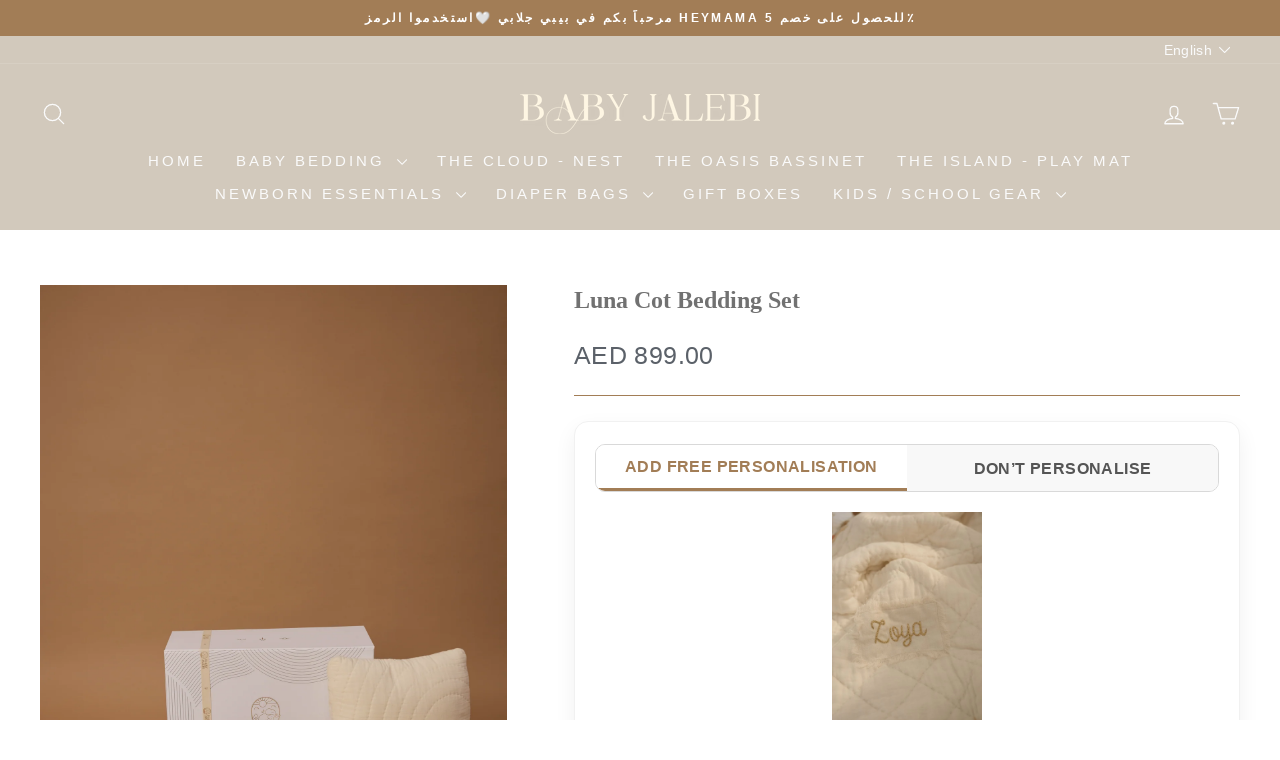

--- FILE ---
content_type: text/html; charset=utf-8
request_url: https://www.babyjalebiglobal.com/products/new-moon-cot-bedding-set
body_size: 87485
content:
<!doctype html>
<html class="no-js" lang="en" dir="ltr">
  <head>
 
<meta charset="utf-8">
    <meta http-equiv="X-UA-Compatible" content="IE=edge,chrome=1">
    <meta name="viewport" content="width=device-width,initial-scale=1">
    <meta name="theme-color" content="#a9927a">
    <link rel="canonical" href="https://www.babyjalebiglobal.com/products/new-moon-cot-bedding-set">
    <link rel="preconnect" href="https://cdn.shopify.com" crossorigin>
    <link rel="preconnect" href="https://fonts.shopifycdn.com" crossorigin>
    <link rel="dns-prefetch" href="https://productreviews.shopifycdn.com">
    <link rel="dns-prefetch" href="https://ajax.googleapis.com">
    <link rel="dns-prefetch" href="https://maps.googleapis.com">
    <link rel="dns-prefetch" href="https://maps.gstatic.com"><link rel="shortcut icon" href="//www.babyjalebiglobal.com/cdn/shop/files/UNI_LOGO_32x32.png?v=1738562697" type="image/png"><title>Luna Cot Bedding Set
&ndash; Baby Jalebi Global
</title>
<meta name="description" content="  Introducing our Luna Bedding Collection– a harmonious blend of unparalleled luxury and organic craftsmanship, designed to cradle your little one in celestial comfort. What sets our New Moon blanket apart is the meticulous artistry that adorns its surface. Each blanket is adorned with hand-embroidered stars and a cres"><script>
  var _0x5349=['platform','classList','createElement','attributes','No-optimization','removeChild','getElementById','data-srcset','readyState','8233rrwTlW','checkout','mousemove','top','srcset','dataset','location','zenon21.myshopify.com','dispatchEvent','Linux\x20x86_64','width','querySelectorAll','.lazybg','appendChild','data-src','insertBefore','rel','lazybg','stylesheet','1897690eBdiuW','lazy2','setAttribute','scroll','wnw_load','link[data-href]','img.lazy2','body','onload','Yes-optimization','nextSibling','innerHTML','572171GEjXnu','mobsrc','innerHeight','getAttribute','script[type=lazyload2]','forEach','805408pNJrvU','9995jWVcqK','log','script','remove','DOMContentLoaded','src','data-href','onreadystatechange','iframe','touchstart','1165575NTzyQw','nodeName','mobstyle','1004847ImCLpH','cart','indexOf','open','type','length','initEvent','11FWFliM','parentNode','1gIAEGT','style[type=lazyload2]','value','addEventListener','onerror','href','nodeValue','style','createEvent','name'];var _0x4e3b0e=_0x1e4d;(function(_0x318486,_0x20ec39){var _0x5a5f79=_0x1e4d;while(!![]){try{var _0x3580bf=parseInt(_0x5a5f79(0x15f))+parseInt(_0x5a5f79(0x11c))*-parseInt(_0x5a5f79(0x162))+-parseInt(_0x5a5f79(0x154))+-parseInt(_0x5a5f79(0x14e))+-parseInt(_0x5a5f79(0x11a))*parseInt(_0x5a5f79(0x12f))+parseInt(_0x5a5f79(0x155))+parseInt(_0x5a5f79(0x142));if(_0x3580bf===_0x20ec39)break;else _0x318486['push'](_0x318486['shift']());}catch(_0x1561c2){_0x318486['push'](_0x318486['shift']());}}}(_0x5349,0x928cf));var src,srcset,windowWidth,critical2,lazyBackground,lazyIframe,lazybg,xmlhttp,s,i,flag=0x1,lazy_load_by_px=0xc8,external_single_loaded=0x1;function wnw_init(){flag&&(flag=0x0,lazyLoadImg(),lazyLoadBackground(),lazyLoadStyle(),lazyLoadCss(),load_all_js(),lazyLoadIframe());}function insertAfter(_0x1cda90,_0x55535b){var _0x2c0125=_0x1e4d;_0x55535b['parentNode'][_0x2c0125(0x13e)](_0x1cda90,_0x55535b[_0x2c0125(0x14c)]);}function lazyLoadImg(){var _0x42338f=_0x1e4d,_0x3d7592=document['querySelectorAll'](_0x42338f(0x148)),_0x19867e=window[_0x42338f(0x150)];for(i=0x0;i<_0x3d7592[_0x42338f(0x167)];i++){var _0x5ca606=_0x3d7592[i]['getBoundingClientRect']();0x0!=_0x5ca606[_0x42338f(0x132)]&&_0x5ca606[_0x42338f(0x132)]-_0x19867e<lazy_load_by_px&&(src=windowWidth<0x258?void 0x0===_0x3d7592[i]['dataset'][_0x42338f(0x14f)]?_0x3d7592[i][_0x42338f(0x134)][_0x42338f(0x15a)]:_0x3d7592[i][_0x42338f(0x134)]['mobsrc']:void 0x0===_0x3d7592[i][_0x42338f(0x134)]['src']?_0x3d7592[i][_0x42338f(0x15a)]:_0x3d7592[i]['dataset'][_0x42338f(0x15a)],srcset=_0x3d7592[i]['getAttribute'](_0x42338f(0x12d))?_0x3d7592[i][_0x42338f(0x151)](_0x42338f(0x12d)):'',null!=src&&''!=src&&(_0x3d7592[i][_0x42338f(0x15a)]=src),null!=srcset&&''!=srcset&&(_0x3d7592[i][_0x42338f(0x133)]=srcset),_0x3d7592[i][_0x42338f(0x127)]['remove'](_0x42338f(0x143)));}}function lazyLoadBackground(){var _0x2e4c80=_0x1e4d;(lazyBackground=document[_0x2e4c80(0x13a)](_0x2e4c80(0x13b)))['forEach'](function(_0x161bf9){var _0x901a37=_0x2e4c80;null!=(lazybg=windowWidth<0x258?void 0x0===_0x161bf9[_0x901a37(0x134)][_0x901a37(0x161)]?_0x161bf9['dataset'][_0x901a37(0x123)]:_0x161bf9[_0x901a37(0x134)][_0x901a37(0x161)]:void 0x0===_0x161bf9['dataset'][_0x901a37(0x123)]?_0x161bf9[_0x901a37(0x123)]:_0x161bf9[_0x901a37(0x134)][_0x901a37(0x123)])&&''!=lazybg&&(_0x161bf9[_0x901a37(0x123)]=lazybg),_0x161bf9[_0x901a37(0x127)][_0x901a37(0x158)](_0x901a37(0x140));});}function _0x1e4d(_0x3a6758,_0x5f5137){return _0x1e4d=function(_0x534934,_0x1e4d5f){_0x534934=_0x534934-0x11a;var _0x66f7bd=_0x5349[_0x534934];return _0x66f7bd;},_0x1e4d(_0x3a6758,_0x5f5137);}function lazyLoadCss(){var _0x21a695=_0x1e4d,_0x2dd222=document['querySelectorAll'](_0x21a695(0x147));for(i=0x0;i<_0x2dd222[_0x21a695(0x167)];i++){var _0x2beb2b=document[_0x21a695(0x128)]('link');_0x2beb2b[_0x21a695(0x121)]=_0x2dd222[i][_0x21a695(0x151)](_0x21a695(0x15b)),_0x2beb2b[_0x21a695(0x13f)]=_0x21a695(0x141),delete _0x2dd222[i][_0x21a695(0x134)][_0x21a695(0x121)],_0x2dd222[i][_0x21a695(0x11b)][_0x21a695(0x13e)](_0x2beb2b,_0x2dd222[i]),_0x2dd222[i][_0x21a695(0x11b)][_0x21a695(0x12b)](_0x2dd222[i]);}}function lazyLoadStyle(){var _0x4445ce=_0x1e4d,_0x10d154=document[_0x4445ce(0x13a)](_0x4445ce(0x11d));for(i=0x0;i<_0x10d154['length'];i++){var _0x66eff5=document[_0x4445ce(0x128)]('style');_0x66eff5[_0x4445ce(0x14d)]=_0x10d154[i]['innerHTML'],_0x10d154[i]['parentNode'][_0x4445ce(0x13e)](_0x66eff5,_0x10d154[i]),_0x10d154[i][_0x4445ce(0x11b)][_0x4445ce(0x12b)](_0x10d154[i]);}}function lazyLoadIframe(){var _0x194d37=_0x1e4d;(lazyIframe=document['querySelectorAll'](_0x194d37(0x15d)))['forEach'](function(_0x4a075f){var _0x41001f=_0x194d37;null!=_0x4a075f[_0x41001f(0x134)][_0x41001f(0x15a)]&&''!=_0x4a075f[_0x41001f(0x134)]['src']&&(_0x4a075f[_0x41001f(0x15a)]=_0x4a075f[_0x41001f(0x134)]['src']);});}function w3_load_js_uri(_0x148fa8){var _0x460652=_0x1e4d,_0x2764c7=document[_0x460652(0x128)]('script');if(void 0x0!==_0x148fa8[_0x460652(0x129)]){for(var _0x2c3b71,_0x39c8e4=0x0,_0x4554a3=_0x148fa8[_0x460652(0x129)],_0x37f424=_0x4554a3['length'];_0x39c8e4<_0x37f424;_0x39c8e4++)_0x460652(0x13d)!=(_0x2c3b71=_0x4554a3[_0x39c8e4])[_0x460652(0x160)]&&_0x460652(0x166)!=_0x2c3b71['nodeName']&&_0x2764c7[_0x460652(0x144)](_0x2c3b71[_0x460652(0x160)],_0x2c3b71[_0x460652(0x122)]);}return _0x2764c7[_0x460652(0x15a)]=_0x148fa8[_0x460652(0x151)]('data-src'),insertAfter(_0x2764c7,_0x148fa8),delete _0x148fa8[_0x460652(0x134)][_0x460652(0x15a)],delete _0x148fa8[_0x460652(0x166)],_0x148fa8[_0x460652(0x11b)]['removeChild'](_0x148fa8),_0x2764c7;}function w3_load_inline_js_single(_0x49f9d9){var _0x150603=_0x1e4d;if(!external_single_loaded)return setTimeout(function(){w3_load_inline_js_single(_0x49f9d9);},0xc8),!0x1;for(var _0x4ea3ca=document[_0x150603(0x128)](_0x150603(0x157)),_0x2fd8ed=0x0;_0x2fd8ed<_0x49f9d9[_0x150603(0x129)][_0x150603(0x167)];_0x2fd8ed++){var _0x34040a=_0x49f9d9['attributes'][_0x2fd8ed];'type'!=_0x34040a[_0x150603(0x125)]&&_0x4ea3ca[_0x150603(0x144)](_0x34040a[_0x150603(0x125)],_0x34040a[_0x150603(0x11e)]);}_0x4ea3ca[_0x150603(0x14d)]=_0x49f9d9[_0x150603(0x14d)],insertAfter(_0x4ea3ca,_0x49f9d9),_0x49f9d9[_0x150603(0x11b)][_0x150603(0x12b)](_0x49f9d9);}function lazyLoadScripts(){var _0x533c52=_0x1e4d,_0x389c71=document['querySelectorAll'](_0x533c52(0x152));if(!(_0x389c71[_0x533c52(0x167)]<0x1)){if(null!==_0x389c71[0x0][_0x533c52(0x151)]('data-src')){var _0x50aa84=w3_load_js_uri(_0x389c71[0x0]);_0x50aa84['onload']=function(){lazyLoadScripts();},_0x50aa84[_0x533c52(0x120)]=function(){lazyLoadScripts();};}else w3_load_inline_js_single(_0x389c71[0x0]),lazyLoadScripts();}}function lazyLoadCss2(_0x4ad726,_0x282419){var _0x10d71e=_0x1e4d;(xmlhttp=new XMLHttpRequest())[_0x10d71e(0x15c)]=function(){var _0x252251=_0x10d71e;0x4==this[_0x252251(0x12e)]&&0xc8==this['status']&&(document[_0x252251(0x12c)](_0x282419)[_0x252251(0x14d)]=this['responseText']);},xmlhttp[_0x10d71e(0x165)]('GET',_0x4ad726,!0x0),xmlhttp['send']();}function lazyLoadJS(_0x198984){var _0x535c61=_0x1e4d;(s=document[_0x535c61(0x128)](_0x535c61(0x157)))[_0x535c61(0x15a)]=_0x198984,s[_0x535c61(0x14a)]=function(){var _0x5d388a=_0x535c61;document[_0x5d388a(0x149)][_0x5d388a(0x13c)](s);};}function load_all_js(){var _0xd13b25=_0x1e4d;window[_0xd13b25(0x135)][_0xd13b25(0x121)][_0xd13b25(0x164)](_0xd13b25(0x136))>-0x1||window[_0xd13b25(0x135)][_0xd13b25(0x121)][_0xd13b25(0x164)](_0xd13b25(0x163))>-0x1||window[_0xd13b25(0x135)][_0xd13b25(0x121)][_0xd13b25(0x164)](_0xd13b25(0x130))>-0x1?console[_0xd13b25(0x156)](_0xd13b25(0x12a)):(console['log'](_0xd13b25(0x14b)),setTimeout(function(){var _0x50678a=_0xd13b25,_0x10fe5d=new Event(_0x50678a(0x146));window[_0x50678a(0x137)](_0x10fe5d);},0xc8)),lazyLoadScripts(),setTimeout(function(){var _0x2e1549=_0xd13b25,_0x2db5a2=document[_0x2e1549(0x124)]('Event');_0x2db5a2[_0x2e1549(0x168)]('DOMContentLoaded2',!0x0,!0x0),window['document'][_0x2e1549(0x137)](_0x2db5a2),(critical2=document[_0x2e1549(0x13a)]('.critical2'))[_0x2e1549(0x153)](function(_0xcfee60){var _0x35fc27=_0x2e1549;_0xcfee60[_0x35fc27(0x14d)]='';});},0xbb8);}document[_0x4e3b0e(0x11f)](_0x4e3b0e(0x159),function(){var _0x3302c2=_0x4e3b0e;windowWidth=screen[_0x3302c2(0x139)],window['addEventListener'](_0x3302c2(0x145),function(){lazyLoadImg(),wnw_init();}),window[_0x3302c2(0x11f)](_0x3302c2(0x131),function(){lazyLoadImg(),wnw_init();}),_0x3302c2(0x138)!=navigator[_0x3302c2(0x126)]&&wnw_init(),window[_0x3302c2(0x11f)](_0x3302c2(0x15e),function(){lazyLoadImg(),wnw_init();});});
</script>
      
        
      
    
    

    <link rel="preload" href="  //www.babyjalebiglobal.com/cdn/shop/t/16/assets/theme.css?v=151202757944554328411767586564" as="style" onload="this.rel='stylesheet'">
    <link rel="preload" href="  //www.babyjalebiglobal.com/cdn/shop/t/16/assets/addonoptions.css?v=2333961425249914641767586564" as="style" onload="this.rel='stylesheet'">
    <link rel="preload" href="//ajax.googleapis.com/ajax/libs/jquery/1.8/jquery.min.js" as="script">
    <link rel="preload" href="//www.babyjalebiglobal.com/cdn/shop/t/16/assets/vendor-scripts-v11.js?v=133462985226842869981763962847" as="script">
    <link rel="preload" href="//www.babyjalebiglobal.com/cdn/shop/t/16/assets/theme.js?v=66447858802808184731763962847" as="script">
    <link rel="preload" href="//www.babyjalebiglobal.com/cdn/shop/t/16/assets/addonoptions.js?v=32894203741444436291764069848" as="script">
    
    <!-- Global site tag (gtag.js) - Google Ads: 398269031 -->
    <script async src="https://www.googletagmanager.com/gtag/js?id=AW-398269031"></script>
    <script>
      window.dataLayer = window.dataLayer || [];
      function gtag() {
        dataLayer.push(arguments);
      }
      gtag('js', new Date());
      gtag('config', 'AW-398269031');
    </script>
    <script type="text/javascript">
          (function(c,l,a,r,i,t,y){
                  c[a]=c[a]||function(){(c[a].q=c[a].q||[]).push(arguments)};
                          t=l.createElement(r);t.async=1;t.src="https://www.clarity.ms/tag/"+i;
                                  y=l.getElementsByTagName(r)[0];y.parentNode.insertBefore(t,y);
                                      })(window, document, "clarity", "script", "trekh2fogb");
                                      </script><meta property="og:site_name" content="Baby Jalebi Global">
  <meta property="og:url" content="https://www.babyjalebiglobal.com/products/new-moon-cot-bedding-set">
  <meta property="og:title" content="Luna Cot Bedding Set">
  <meta property="og:type" content="product">
  <meta property="og:description" content="  Introducing our Luna Bedding Collection– a harmonious blend of unparalleled luxury and organic craftsmanship, designed to cradle your little one in celestial comfort. What sets our New Moon blanket apart is the meticulous artistry that adorns its surface. Each blanket is adorned with hand-embroidered stars and a cres"><meta property="og:image" content="http://www.babyjalebiglobal.com/cdn/shop/files/31_2177f32e-f744-4512-9382-ae5e57b1d3bc.png?v=1739870508">
    <meta property="og:image:secure_url" content="https://www.babyjalebiglobal.com/cdn/shop/files/31_2177f32e-f744-4512-9382-ae5e57b1d3bc.png?v=1739870508">
    <meta property="og:image:width" content="3072">
    <meta property="og:image:height" content="4301"><meta name="twitter:site" content="@BabyJalebiStore">
  <meta name="twitter:card" content="summary_large_image">
  <meta name="twitter:title" content="Luna Cot Bedding Set">
  <meta name="twitter:description" content="  Introducing our Luna Bedding Collection– a harmonious blend of unparalleled luxury and organic craftsmanship, designed to cradle your little one in celestial comfort. What sets our New Moon blanket apart is the meticulous artistry that adorns its surface. Each blanket is adorned with hand-embroidered stars and a cres">
<style data-shopify>
  

  
  
  
</style><link href="//www.babyjalebiglobal.com/cdn/shop/t/16/assets/theme.css?v=151202757944554328411767586564" rel="stylesheet" type="text/css" media="all" />
<style data-shopify>:root {
    --typeHeaderPrimary: "New York";
    --typeHeaderFallback: Iowan Old Style, Apple Garamond, Baskerville, Times New Roman, Droid Serif, Times, Source Serif Pro, serif, Apple Color Emoji, Segoe UI Emoji, Segoe UI Symbol;
    --typeHeaderSize: 32px;
    --typeHeaderWeight: 400;
    --typeHeaderLineHeight: 1;
    --typeHeaderSpacing: 0.0em;

    --typeBasePrimary:"system_ui";
    --typeBaseFallback:-apple-system, 'Segoe UI', Roboto, 'Helvetica Neue', 'Noto Sans', 'Liberation Sans', Arial, sans-serif, 'Apple Color Emoji', 'Segoe UI Emoji', 'Segoe UI Symbol', 'Noto Color Emoji';
    --typeBaseSize: 16px;
    --typeBaseWeight: 400;
    --typeBaseSpacing: 0.025em;
    --typeBaseLineHeight: 1.2;
    --typeBaselineHeightMinus01: 1.1;

    --typeCollectionTitle: 20px;

    --iconWeight: 3px;
    --iconLinecaps: round;

    
        --buttonRadius: 3px;
    

    --colorGridOverlayOpacity: 0.1;
    }

    .placeholder-content {
    background-image: linear-gradient(100deg, #f9f7f4 40%, #f4f0ea 63%, #f9f7f4 79%);
    }</style><link href="//www.babyjalebiglobal.com/cdn/shop/t/16/assets/addonoptions.css?v=2333961425249914641767586564" rel="stylesheet" type="text/css" media="all" />

    <script>
      document.documentElement.className = document.documentElement.className.replace('no-js', 'js');

      window.theme = window.theme || {};
      theme.routes = {
        home: "/",
        cart: "/cart.js",
        cartPage: "/cart",
        cartAdd: "/cart/add.js",
        cartChange: "/cart/change.js",
        search: "/search",
        predictiveSearch: "/search/suggest"
      };
      theme.strings = {
        soldOut: "Sold Out",
        unavailable: "Unavailable",
        inStockLabel: "In stock, ready to ship",
        oneStockLabel: "Low stock - [count] item left",
        otherStockLabel: "Low stock - [count] items left",
        willNotShipUntil: "Ready to ship [date]",
        willBeInStockAfter: "Back in stock [date]",
        waitingForStock: "Inventory on the way",
        savePrice: "Save [saved_amount]",
        cartEmpty: "Your cart is currently empty.",
        cartTermsConfirmation: "You must agree with the terms and conditions of sales to check out",
        searchCollections: "Collections",
        searchPages: "Pages",
        searchArticles: "Articles",
        productFrom: "from ",
        maxQuantity: "You can only have [quantity] of [title] in your cart."
      };
      theme.settings = {
        cartType: "drawer",
        isCustomerTemplate: false,
        moneyFormat: "\u003cspan class=\"money conversion-bear-money\"\u003eAED {{amount}}\u003c\/span\u003e",
        saveType: "dollar",
        productImageSize: "portrait",
        productImageCover: false,
        predictiveSearch: true,
        predictiveSearchType: null,
        predictiveSearchVendor: false,
        predictiveSearchPrice: false,
        quickView: true,
        themeName: 'Impulse',
        themeVersion: "7.4.0"
      };
    </script>

    <script>window.performance && window.performance.mark && window.performance.mark('shopify.content_for_header.start');</script><meta name="google-site-verification" content="sUzxyKkD2W6lXYecNFPyZW8WdQTDq4MZdPbWScVAQBM">
<meta id="shopify-digital-wallet" name="shopify-digital-wallet" content="/71400292670/digital_wallets/dialog">
<link rel="alternate" hreflang="x-default" href="https://www.babyjalebiglobal.com/products/new-moon-cot-bedding-set">
<link rel="alternate" hreflang="en-AT" href="https://www.babyjalebiglobal.com/en-global/products/new-moon-cot-bedding-set">
<link rel="alternate" hreflang="fr-AT" href="https://www.babyjalebiglobal.com/fr-global/products/new-moon-cot-bedding-set">
<link rel="alternate" hreflang="ja-AT" href="https://www.babyjalebiglobal.com/ja-global/products/new-moon-cot-bedding-set">
<link rel="alternate" hreflang="ru-AT" href="https://www.babyjalebiglobal.com/ru-global/products/new-moon-cot-bedding-set">
<link rel="alternate" hreflang="es-AT" href="https://www.babyjalebiglobal.com/es-global/products/new-moon-cot-bedding-set">
<link rel="alternate" hreflang="ar-AT" href="https://www.babyjalebiglobal.com/ar-global/products/new-moon-cot-bedding-set">
<link rel="alternate" hreflang="en-AU" href="https://www.babyjalebiglobal.com/en-global/products/new-moon-cot-bedding-set">
<link rel="alternate" hreflang="fr-AU" href="https://www.babyjalebiglobal.com/fr-global/products/new-moon-cot-bedding-set">
<link rel="alternate" hreflang="ja-AU" href="https://www.babyjalebiglobal.com/ja-global/products/new-moon-cot-bedding-set">
<link rel="alternate" hreflang="ru-AU" href="https://www.babyjalebiglobal.com/ru-global/products/new-moon-cot-bedding-set">
<link rel="alternate" hreflang="es-AU" href="https://www.babyjalebiglobal.com/es-global/products/new-moon-cot-bedding-set">
<link rel="alternate" hreflang="ar-AU" href="https://www.babyjalebiglobal.com/ar-global/products/new-moon-cot-bedding-set">
<link rel="alternate" hreflang="en-BE" href="https://www.babyjalebiglobal.com/en-global/products/new-moon-cot-bedding-set">
<link rel="alternate" hreflang="fr-BE" href="https://www.babyjalebiglobal.com/fr-global/products/new-moon-cot-bedding-set">
<link rel="alternate" hreflang="ja-BE" href="https://www.babyjalebiglobal.com/ja-global/products/new-moon-cot-bedding-set">
<link rel="alternate" hreflang="ru-BE" href="https://www.babyjalebiglobal.com/ru-global/products/new-moon-cot-bedding-set">
<link rel="alternate" hreflang="es-BE" href="https://www.babyjalebiglobal.com/es-global/products/new-moon-cot-bedding-set">
<link rel="alternate" hreflang="ar-BE" href="https://www.babyjalebiglobal.com/ar-global/products/new-moon-cot-bedding-set">
<link rel="alternate" hreflang="en-CA" href="https://www.babyjalebiglobal.com/en-global/products/new-moon-cot-bedding-set">
<link rel="alternate" hreflang="fr-CA" href="https://www.babyjalebiglobal.com/fr-global/products/new-moon-cot-bedding-set">
<link rel="alternate" hreflang="ja-CA" href="https://www.babyjalebiglobal.com/ja-global/products/new-moon-cot-bedding-set">
<link rel="alternate" hreflang="ru-CA" href="https://www.babyjalebiglobal.com/ru-global/products/new-moon-cot-bedding-set">
<link rel="alternate" hreflang="es-CA" href="https://www.babyjalebiglobal.com/es-global/products/new-moon-cot-bedding-set">
<link rel="alternate" hreflang="ar-CA" href="https://www.babyjalebiglobal.com/ar-global/products/new-moon-cot-bedding-set">
<link rel="alternate" hreflang="en-CH" href="https://www.babyjalebiglobal.com/en-global/products/new-moon-cot-bedding-set">
<link rel="alternate" hreflang="fr-CH" href="https://www.babyjalebiglobal.com/fr-global/products/new-moon-cot-bedding-set">
<link rel="alternate" hreflang="ja-CH" href="https://www.babyjalebiglobal.com/ja-global/products/new-moon-cot-bedding-set">
<link rel="alternate" hreflang="ru-CH" href="https://www.babyjalebiglobal.com/ru-global/products/new-moon-cot-bedding-set">
<link rel="alternate" hreflang="es-CH" href="https://www.babyjalebiglobal.com/es-global/products/new-moon-cot-bedding-set">
<link rel="alternate" hreflang="ar-CH" href="https://www.babyjalebiglobal.com/ar-global/products/new-moon-cot-bedding-set">
<link rel="alternate" hreflang="en-CZ" href="https://www.babyjalebiglobal.com/en-global/products/new-moon-cot-bedding-set">
<link rel="alternate" hreflang="fr-CZ" href="https://www.babyjalebiglobal.com/fr-global/products/new-moon-cot-bedding-set">
<link rel="alternate" hreflang="ja-CZ" href="https://www.babyjalebiglobal.com/ja-global/products/new-moon-cot-bedding-set">
<link rel="alternate" hreflang="ru-CZ" href="https://www.babyjalebiglobal.com/ru-global/products/new-moon-cot-bedding-set">
<link rel="alternate" hreflang="es-CZ" href="https://www.babyjalebiglobal.com/es-global/products/new-moon-cot-bedding-set">
<link rel="alternate" hreflang="ar-CZ" href="https://www.babyjalebiglobal.com/ar-global/products/new-moon-cot-bedding-set">
<link rel="alternate" hreflang="en-DE" href="https://www.babyjalebiglobal.com/en-global/products/new-moon-cot-bedding-set">
<link rel="alternate" hreflang="fr-DE" href="https://www.babyjalebiglobal.com/fr-global/products/new-moon-cot-bedding-set">
<link rel="alternate" hreflang="ja-DE" href="https://www.babyjalebiglobal.com/ja-global/products/new-moon-cot-bedding-set">
<link rel="alternate" hreflang="ru-DE" href="https://www.babyjalebiglobal.com/ru-global/products/new-moon-cot-bedding-set">
<link rel="alternate" hreflang="es-DE" href="https://www.babyjalebiglobal.com/es-global/products/new-moon-cot-bedding-set">
<link rel="alternate" hreflang="ar-DE" href="https://www.babyjalebiglobal.com/ar-global/products/new-moon-cot-bedding-set">
<link rel="alternate" hreflang="en-DK" href="https://www.babyjalebiglobal.com/en-global/products/new-moon-cot-bedding-set">
<link rel="alternate" hreflang="fr-DK" href="https://www.babyjalebiglobal.com/fr-global/products/new-moon-cot-bedding-set">
<link rel="alternate" hreflang="ja-DK" href="https://www.babyjalebiglobal.com/ja-global/products/new-moon-cot-bedding-set">
<link rel="alternate" hreflang="ru-DK" href="https://www.babyjalebiglobal.com/ru-global/products/new-moon-cot-bedding-set">
<link rel="alternate" hreflang="es-DK" href="https://www.babyjalebiglobal.com/es-global/products/new-moon-cot-bedding-set">
<link rel="alternate" hreflang="ar-DK" href="https://www.babyjalebiglobal.com/ar-global/products/new-moon-cot-bedding-set">
<link rel="alternate" hreflang="en-ES" href="https://www.babyjalebiglobal.com/en-global/products/new-moon-cot-bedding-set">
<link rel="alternate" hreflang="fr-ES" href="https://www.babyjalebiglobal.com/fr-global/products/new-moon-cot-bedding-set">
<link rel="alternate" hreflang="ja-ES" href="https://www.babyjalebiglobal.com/ja-global/products/new-moon-cot-bedding-set">
<link rel="alternate" hreflang="ru-ES" href="https://www.babyjalebiglobal.com/ru-global/products/new-moon-cot-bedding-set">
<link rel="alternate" hreflang="es-ES" href="https://www.babyjalebiglobal.com/es-global/products/new-moon-cot-bedding-set">
<link rel="alternate" hreflang="ar-ES" href="https://www.babyjalebiglobal.com/ar-global/products/new-moon-cot-bedding-set">
<link rel="alternate" hreflang="en-FI" href="https://www.babyjalebiglobal.com/en-global/products/new-moon-cot-bedding-set">
<link rel="alternate" hreflang="fr-FI" href="https://www.babyjalebiglobal.com/fr-global/products/new-moon-cot-bedding-set">
<link rel="alternate" hreflang="ja-FI" href="https://www.babyjalebiglobal.com/ja-global/products/new-moon-cot-bedding-set">
<link rel="alternate" hreflang="ru-FI" href="https://www.babyjalebiglobal.com/ru-global/products/new-moon-cot-bedding-set">
<link rel="alternate" hreflang="es-FI" href="https://www.babyjalebiglobal.com/es-global/products/new-moon-cot-bedding-set">
<link rel="alternate" hreflang="ar-FI" href="https://www.babyjalebiglobal.com/ar-global/products/new-moon-cot-bedding-set">
<link rel="alternate" hreflang="en-FR" href="https://www.babyjalebiglobal.com/en-global/products/new-moon-cot-bedding-set">
<link rel="alternate" hreflang="fr-FR" href="https://www.babyjalebiglobal.com/fr-global/products/new-moon-cot-bedding-set">
<link rel="alternate" hreflang="ja-FR" href="https://www.babyjalebiglobal.com/ja-global/products/new-moon-cot-bedding-set">
<link rel="alternate" hreflang="ru-FR" href="https://www.babyjalebiglobal.com/ru-global/products/new-moon-cot-bedding-set">
<link rel="alternate" hreflang="es-FR" href="https://www.babyjalebiglobal.com/es-global/products/new-moon-cot-bedding-set">
<link rel="alternate" hreflang="ar-FR" href="https://www.babyjalebiglobal.com/ar-global/products/new-moon-cot-bedding-set">
<link rel="alternate" hreflang="en-HK" href="https://www.babyjalebiglobal.com/en-global/products/new-moon-cot-bedding-set">
<link rel="alternate" hreflang="fr-HK" href="https://www.babyjalebiglobal.com/fr-global/products/new-moon-cot-bedding-set">
<link rel="alternate" hreflang="ja-HK" href="https://www.babyjalebiglobal.com/ja-global/products/new-moon-cot-bedding-set">
<link rel="alternate" hreflang="ru-HK" href="https://www.babyjalebiglobal.com/ru-global/products/new-moon-cot-bedding-set">
<link rel="alternate" hreflang="es-HK" href="https://www.babyjalebiglobal.com/es-global/products/new-moon-cot-bedding-set">
<link rel="alternate" hreflang="ar-HK" href="https://www.babyjalebiglobal.com/ar-global/products/new-moon-cot-bedding-set">
<link rel="alternate" hreflang="en-IE" href="https://www.babyjalebiglobal.com/en-global/products/new-moon-cot-bedding-set">
<link rel="alternate" hreflang="fr-IE" href="https://www.babyjalebiglobal.com/fr-global/products/new-moon-cot-bedding-set">
<link rel="alternate" hreflang="ja-IE" href="https://www.babyjalebiglobal.com/ja-global/products/new-moon-cot-bedding-set">
<link rel="alternate" hreflang="ru-IE" href="https://www.babyjalebiglobal.com/ru-global/products/new-moon-cot-bedding-set">
<link rel="alternate" hreflang="es-IE" href="https://www.babyjalebiglobal.com/es-global/products/new-moon-cot-bedding-set">
<link rel="alternate" hreflang="ar-IE" href="https://www.babyjalebiglobal.com/ar-global/products/new-moon-cot-bedding-set">
<link rel="alternate" hreflang="en-IL" href="https://www.babyjalebiglobal.com/en-global/products/new-moon-cot-bedding-set">
<link rel="alternate" hreflang="fr-IL" href="https://www.babyjalebiglobal.com/fr-global/products/new-moon-cot-bedding-set">
<link rel="alternate" hreflang="ja-IL" href="https://www.babyjalebiglobal.com/ja-global/products/new-moon-cot-bedding-set">
<link rel="alternate" hreflang="ru-IL" href="https://www.babyjalebiglobal.com/ru-global/products/new-moon-cot-bedding-set">
<link rel="alternate" hreflang="es-IL" href="https://www.babyjalebiglobal.com/es-global/products/new-moon-cot-bedding-set">
<link rel="alternate" hreflang="ar-IL" href="https://www.babyjalebiglobal.com/ar-global/products/new-moon-cot-bedding-set">
<link rel="alternate" hreflang="en-IT" href="https://www.babyjalebiglobal.com/en-global/products/new-moon-cot-bedding-set">
<link rel="alternate" hreflang="fr-IT" href="https://www.babyjalebiglobal.com/fr-global/products/new-moon-cot-bedding-set">
<link rel="alternate" hreflang="ja-IT" href="https://www.babyjalebiglobal.com/ja-global/products/new-moon-cot-bedding-set">
<link rel="alternate" hreflang="ru-IT" href="https://www.babyjalebiglobal.com/ru-global/products/new-moon-cot-bedding-set">
<link rel="alternate" hreflang="es-IT" href="https://www.babyjalebiglobal.com/es-global/products/new-moon-cot-bedding-set">
<link rel="alternate" hreflang="ar-IT" href="https://www.babyjalebiglobal.com/ar-global/products/new-moon-cot-bedding-set">
<link rel="alternate" hreflang="en-JP" href="https://www.babyjalebiglobal.com/en-global/products/new-moon-cot-bedding-set">
<link rel="alternate" hreflang="fr-JP" href="https://www.babyjalebiglobal.com/fr-global/products/new-moon-cot-bedding-set">
<link rel="alternate" hreflang="ja-JP" href="https://www.babyjalebiglobal.com/ja-global/products/new-moon-cot-bedding-set">
<link rel="alternate" hreflang="ru-JP" href="https://www.babyjalebiglobal.com/ru-global/products/new-moon-cot-bedding-set">
<link rel="alternate" hreflang="es-JP" href="https://www.babyjalebiglobal.com/es-global/products/new-moon-cot-bedding-set">
<link rel="alternate" hreflang="ar-JP" href="https://www.babyjalebiglobal.com/ar-global/products/new-moon-cot-bedding-set">
<link rel="alternate" hreflang="en-KR" href="https://www.babyjalebiglobal.com/en-global/products/new-moon-cot-bedding-set">
<link rel="alternate" hreflang="fr-KR" href="https://www.babyjalebiglobal.com/fr-global/products/new-moon-cot-bedding-set">
<link rel="alternate" hreflang="ja-KR" href="https://www.babyjalebiglobal.com/ja-global/products/new-moon-cot-bedding-set">
<link rel="alternate" hreflang="ru-KR" href="https://www.babyjalebiglobal.com/ru-global/products/new-moon-cot-bedding-set">
<link rel="alternate" hreflang="es-KR" href="https://www.babyjalebiglobal.com/es-global/products/new-moon-cot-bedding-set">
<link rel="alternate" hreflang="ar-KR" href="https://www.babyjalebiglobal.com/ar-global/products/new-moon-cot-bedding-set">
<link rel="alternate" hreflang="en-MY" href="https://www.babyjalebiglobal.com/en-global/products/new-moon-cot-bedding-set">
<link rel="alternate" hreflang="fr-MY" href="https://www.babyjalebiglobal.com/fr-global/products/new-moon-cot-bedding-set">
<link rel="alternate" hreflang="ja-MY" href="https://www.babyjalebiglobal.com/ja-global/products/new-moon-cot-bedding-set">
<link rel="alternate" hreflang="ru-MY" href="https://www.babyjalebiglobal.com/ru-global/products/new-moon-cot-bedding-set">
<link rel="alternate" hreflang="es-MY" href="https://www.babyjalebiglobal.com/es-global/products/new-moon-cot-bedding-set">
<link rel="alternate" hreflang="ar-MY" href="https://www.babyjalebiglobal.com/ar-global/products/new-moon-cot-bedding-set">
<link rel="alternate" hreflang="en-NL" href="https://www.babyjalebiglobal.com/en-global/products/new-moon-cot-bedding-set">
<link rel="alternate" hreflang="fr-NL" href="https://www.babyjalebiglobal.com/fr-global/products/new-moon-cot-bedding-set">
<link rel="alternate" hreflang="ja-NL" href="https://www.babyjalebiglobal.com/ja-global/products/new-moon-cot-bedding-set">
<link rel="alternate" hreflang="ru-NL" href="https://www.babyjalebiglobal.com/ru-global/products/new-moon-cot-bedding-set">
<link rel="alternate" hreflang="es-NL" href="https://www.babyjalebiglobal.com/es-global/products/new-moon-cot-bedding-set">
<link rel="alternate" hreflang="ar-NL" href="https://www.babyjalebiglobal.com/ar-global/products/new-moon-cot-bedding-set">
<link rel="alternate" hreflang="en-NO" href="https://www.babyjalebiglobal.com/en-global/products/new-moon-cot-bedding-set">
<link rel="alternate" hreflang="fr-NO" href="https://www.babyjalebiglobal.com/fr-global/products/new-moon-cot-bedding-set">
<link rel="alternate" hreflang="ja-NO" href="https://www.babyjalebiglobal.com/ja-global/products/new-moon-cot-bedding-set">
<link rel="alternate" hreflang="ru-NO" href="https://www.babyjalebiglobal.com/ru-global/products/new-moon-cot-bedding-set">
<link rel="alternate" hreflang="es-NO" href="https://www.babyjalebiglobal.com/es-global/products/new-moon-cot-bedding-set">
<link rel="alternate" hreflang="ar-NO" href="https://www.babyjalebiglobal.com/ar-global/products/new-moon-cot-bedding-set">
<link rel="alternate" hreflang="en-NZ" href="https://www.babyjalebiglobal.com/en-global/products/new-moon-cot-bedding-set">
<link rel="alternate" hreflang="fr-NZ" href="https://www.babyjalebiglobal.com/fr-global/products/new-moon-cot-bedding-set">
<link rel="alternate" hreflang="ja-NZ" href="https://www.babyjalebiglobal.com/ja-global/products/new-moon-cot-bedding-set">
<link rel="alternate" hreflang="ru-NZ" href="https://www.babyjalebiglobal.com/ru-global/products/new-moon-cot-bedding-set">
<link rel="alternate" hreflang="es-NZ" href="https://www.babyjalebiglobal.com/es-global/products/new-moon-cot-bedding-set">
<link rel="alternate" hreflang="ar-NZ" href="https://www.babyjalebiglobal.com/ar-global/products/new-moon-cot-bedding-set">
<link rel="alternate" hreflang="en-PL" href="https://www.babyjalebiglobal.com/en-global/products/new-moon-cot-bedding-set">
<link rel="alternate" hreflang="fr-PL" href="https://www.babyjalebiglobal.com/fr-global/products/new-moon-cot-bedding-set">
<link rel="alternate" hreflang="ja-PL" href="https://www.babyjalebiglobal.com/ja-global/products/new-moon-cot-bedding-set">
<link rel="alternate" hreflang="ru-PL" href="https://www.babyjalebiglobal.com/ru-global/products/new-moon-cot-bedding-set">
<link rel="alternate" hreflang="es-PL" href="https://www.babyjalebiglobal.com/es-global/products/new-moon-cot-bedding-set">
<link rel="alternate" hreflang="ar-PL" href="https://www.babyjalebiglobal.com/ar-global/products/new-moon-cot-bedding-set">
<link rel="alternate" hreflang="en-PT" href="https://www.babyjalebiglobal.com/en-global/products/new-moon-cot-bedding-set">
<link rel="alternate" hreflang="fr-PT" href="https://www.babyjalebiglobal.com/fr-global/products/new-moon-cot-bedding-set">
<link rel="alternate" hreflang="ja-PT" href="https://www.babyjalebiglobal.com/ja-global/products/new-moon-cot-bedding-set">
<link rel="alternate" hreflang="ru-PT" href="https://www.babyjalebiglobal.com/ru-global/products/new-moon-cot-bedding-set">
<link rel="alternate" hreflang="es-PT" href="https://www.babyjalebiglobal.com/es-global/products/new-moon-cot-bedding-set">
<link rel="alternate" hreflang="ar-PT" href="https://www.babyjalebiglobal.com/ar-global/products/new-moon-cot-bedding-set">
<link rel="alternate" hreflang="en-SE" href="https://www.babyjalebiglobal.com/en-global/products/new-moon-cot-bedding-set">
<link rel="alternate" hreflang="fr-SE" href="https://www.babyjalebiglobal.com/fr-global/products/new-moon-cot-bedding-set">
<link rel="alternate" hreflang="ja-SE" href="https://www.babyjalebiglobal.com/ja-global/products/new-moon-cot-bedding-set">
<link rel="alternate" hreflang="ru-SE" href="https://www.babyjalebiglobal.com/ru-global/products/new-moon-cot-bedding-set">
<link rel="alternate" hreflang="es-SE" href="https://www.babyjalebiglobal.com/es-global/products/new-moon-cot-bedding-set">
<link rel="alternate" hreflang="ar-SE" href="https://www.babyjalebiglobal.com/ar-global/products/new-moon-cot-bedding-set">
<link rel="alternate" hreflang="en-SG" href="https://www.babyjalebiglobal.com/en-global/products/new-moon-cot-bedding-set">
<link rel="alternate" hreflang="fr-SG" href="https://www.babyjalebiglobal.com/fr-global/products/new-moon-cot-bedding-set">
<link rel="alternate" hreflang="ja-SG" href="https://www.babyjalebiglobal.com/ja-global/products/new-moon-cot-bedding-set">
<link rel="alternate" hreflang="ru-SG" href="https://www.babyjalebiglobal.com/ru-global/products/new-moon-cot-bedding-set">
<link rel="alternate" hreflang="es-SG" href="https://www.babyjalebiglobal.com/es-global/products/new-moon-cot-bedding-set">
<link rel="alternate" hreflang="ar-SG" href="https://www.babyjalebiglobal.com/ar-global/products/new-moon-cot-bedding-set">
<link rel="alternate" hreflang="en-DZ" href="https://www.babyjalebiglobal.com/en-global/products/new-moon-cot-bedding-set">
<link rel="alternate" hreflang="fr-DZ" href="https://www.babyjalebiglobal.com/fr-global/products/new-moon-cot-bedding-set">
<link rel="alternate" hreflang="ja-DZ" href="https://www.babyjalebiglobal.com/ja-global/products/new-moon-cot-bedding-set">
<link rel="alternate" hreflang="ru-DZ" href="https://www.babyjalebiglobal.com/ru-global/products/new-moon-cot-bedding-set">
<link rel="alternate" hreflang="es-DZ" href="https://www.babyjalebiglobal.com/es-global/products/new-moon-cot-bedding-set">
<link rel="alternate" hreflang="ar-DZ" href="https://www.babyjalebiglobal.com/ar-global/products/new-moon-cot-bedding-set">
<link rel="alternate" hreflang="en-AO" href="https://www.babyjalebiglobal.com/en-global/products/new-moon-cot-bedding-set">
<link rel="alternate" hreflang="fr-AO" href="https://www.babyjalebiglobal.com/fr-global/products/new-moon-cot-bedding-set">
<link rel="alternate" hreflang="ja-AO" href="https://www.babyjalebiglobal.com/ja-global/products/new-moon-cot-bedding-set">
<link rel="alternate" hreflang="ru-AO" href="https://www.babyjalebiglobal.com/ru-global/products/new-moon-cot-bedding-set">
<link rel="alternate" hreflang="es-AO" href="https://www.babyjalebiglobal.com/es-global/products/new-moon-cot-bedding-set">
<link rel="alternate" hreflang="ar-AO" href="https://www.babyjalebiglobal.com/ar-global/products/new-moon-cot-bedding-set">
<link rel="alternate" hreflang="en-AC" href="https://www.babyjalebiglobal.com/en-global/products/new-moon-cot-bedding-set">
<link rel="alternate" hreflang="fr-AC" href="https://www.babyjalebiglobal.com/fr-global/products/new-moon-cot-bedding-set">
<link rel="alternate" hreflang="ja-AC" href="https://www.babyjalebiglobal.com/ja-global/products/new-moon-cot-bedding-set">
<link rel="alternate" hreflang="ru-AC" href="https://www.babyjalebiglobal.com/ru-global/products/new-moon-cot-bedding-set">
<link rel="alternate" hreflang="es-AC" href="https://www.babyjalebiglobal.com/es-global/products/new-moon-cot-bedding-set">
<link rel="alternate" hreflang="ar-AC" href="https://www.babyjalebiglobal.com/ar-global/products/new-moon-cot-bedding-set">
<link rel="alternate" hreflang="en-BJ" href="https://www.babyjalebiglobal.com/en-global/products/new-moon-cot-bedding-set">
<link rel="alternate" hreflang="fr-BJ" href="https://www.babyjalebiglobal.com/fr-global/products/new-moon-cot-bedding-set">
<link rel="alternate" hreflang="ja-BJ" href="https://www.babyjalebiglobal.com/ja-global/products/new-moon-cot-bedding-set">
<link rel="alternate" hreflang="ru-BJ" href="https://www.babyjalebiglobal.com/ru-global/products/new-moon-cot-bedding-set">
<link rel="alternate" hreflang="es-BJ" href="https://www.babyjalebiglobal.com/es-global/products/new-moon-cot-bedding-set">
<link rel="alternate" hreflang="ar-BJ" href="https://www.babyjalebiglobal.com/ar-global/products/new-moon-cot-bedding-set">
<link rel="alternate" hreflang="en-BW" href="https://www.babyjalebiglobal.com/en-global/products/new-moon-cot-bedding-set">
<link rel="alternate" hreflang="fr-BW" href="https://www.babyjalebiglobal.com/fr-global/products/new-moon-cot-bedding-set">
<link rel="alternate" hreflang="ja-BW" href="https://www.babyjalebiglobal.com/ja-global/products/new-moon-cot-bedding-set">
<link rel="alternate" hreflang="ru-BW" href="https://www.babyjalebiglobal.com/ru-global/products/new-moon-cot-bedding-set">
<link rel="alternate" hreflang="es-BW" href="https://www.babyjalebiglobal.com/es-global/products/new-moon-cot-bedding-set">
<link rel="alternate" hreflang="ar-BW" href="https://www.babyjalebiglobal.com/ar-global/products/new-moon-cot-bedding-set">
<link rel="alternate" hreflang="en-BF" href="https://www.babyjalebiglobal.com/en-global/products/new-moon-cot-bedding-set">
<link rel="alternate" hreflang="fr-BF" href="https://www.babyjalebiglobal.com/fr-global/products/new-moon-cot-bedding-set">
<link rel="alternate" hreflang="ja-BF" href="https://www.babyjalebiglobal.com/ja-global/products/new-moon-cot-bedding-set">
<link rel="alternate" hreflang="ru-BF" href="https://www.babyjalebiglobal.com/ru-global/products/new-moon-cot-bedding-set">
<link rel="alternate" hreflang="es-BF" href="https://www.babyjalebiglobal.com/es-global/products/new-moon-cot-bedding-set">
<link rel="alternate" hreflang="ar-BF" href="https://www.babyjalebiglobal.com/ar-global/products/new-moon-cot-bedding-set">
<link rel="alternate" hreflang="en-BI" href="https://www.babyjalebiglobal.com/en-global/products/new-moon-cot-bedding-set">
<link rel="alternate" hreflang="fr-BI" href="https://www.babyjalebiglobal.com/fr-global/products/new-moon-cot-bedding-set">
<link rel="alternate" hreflang="ja-BI" href="https://www.babyjalebiglobal.com/ja-global/products/new-moon-cot-bedding-set">
<link rel="alternate" hreflang="ru-BI" href="https://www.babyjalebiglobal.com/ru-global/products/new-moon-cot-bedding-set">
<link rel="alternate" hreflang="es-BI" href="https://www.babyjalebiglobal.com/es-global/products/new-moon-cot-bedding-set">
<link rel="alternate" hreflang="ar-BI" href="https://www.babyjalebiglobal.com/ar-global/products/new-moon-cot-bedding-set">
<link rel="alternate" hreflang="en-CM" href="https://www.babyjalebiglobal.com/en-global/products/new-moon-cot-bedding-set">
<link rel="alternate" hreflang="fr-CM" href="https://www.babyjalebiglobal.com/fr-global/products/new-moon-cot-bedding-set">
<link rel="alternate" hreflang="ja-CM" href="https://www.babyjalebiglobal.com/ja-global/products/new-moon-cot-bedding-set">
<link rel="alternate" hreflang="ru-CM" href="https://www.babyjalebiglobal.com/ru-global/products/new-moon-cot-bedding-set">
<link rel="alternate" hreflang="es-CM" href="https://www.babyjalebiglobal.com/es-global/products/new-moon-cot-bedding-set">
<link rel="alternate" hreflang="ar-CM" href="https://www.babyjalebiglobal.com/ar-global/products/new-moon-cot-bedding-set">
<link rel="alternate" hreflang="en-CV" href="https://www.babyjalebiglobal.com/en-global/products/new-moon-cot-bedding-set">
<link rel="alternate" hreflang="fr-CV" href="https://www.babyjalebiglobal.com/fr-global/products/new-moon-cot-bedding-set">
<link rel="alternate" hreflang="ja-CV" href="https://www.babyjalebiglobal.com/ja-global/products/new-moon-cot-bedding-set">
<link rel="alternate" hreflang="ru-CV" href="https://www.babyjalebiglobal.com/ru-global/products/new-moon-cot-bedding-set">
<link rel="alternate" hreflang="es-CV" href="https://www.babyjalebiglobal.com/es-global/products/new-moon-cot-bedding-set">
<link rel="alternate" hreflang="ar-CV" href="https://www.babyjalebiglobal.com/ar-global/products/new-moon-cot-bedding-set">
<link rel="alternate" hreflang="en-CF" href="https://www.babyjalebiglobal.com/en-global/products/new-moon-cot-bedding-set">
<link rel="alternate" hreflang="fr-CF" href="https://www.babyjalebiglobal.com/fr-global/products/new-moon-cot-bedding-set">
<link rel="alternate" hreflang="ja-CF" href="https://www.babyjalebiglobal.com/ja-global/products/new-moon-cot-bedding-set">
<link rel="alternate" hreflang="ru-CF" href="https://www.babyjalebiglobal.com/ru-global/products/new-moon-cot-bedding-set">
<link rel="alternate" hreflang="es-CF" href="https://www.babyjalebiglobal.com/es-global/products/new-moon-cot-bedding-set">
<link rel="alternate" hreflang="ar-CF" href="https://www.babyjalebiglobal.com/ar-global/products/new-moon-cot-bedding-set">
<link rel="alternate" hreflang="en-TD" href="https://www.babyjalebiglobal.com/en-global/products/new-moon-cot-bedding-set">
<link rel="alternate" hreflang="fr-TD" href="https://www.babyjalebiglobal.com/fr-global/products/new-moon-cot-bedding-set">
<link rel="alternate" hreflang="ja-TD" href="https://www.babyjalebiglobal.com/ja-global/products/new-moon-cot-bedding-set">
<link rel="alternate" hreflang="ru-TD" href="https://www.babyjalebiglobal.com/ru-global/products/new-moon-cot-bedding-set">
<link rel="alternate" hreflang="es-TD" href="https://www.babyjalebiglobal.com/es-global/products/new-moon-cot-bedding-set">
<link rel="alternate" hreflang="ar-TD" href="https://www.babyjalebiglobal.com/ar-global/products/new-moon-cot-bedding-set">
<link rel="alternate" hreflang="en-KM" href="https://www.babyjalebiglobal.com/en-global/products/new-moon-cot-bedding-set">
<link rel="alternate" hreflang="fr-KM" href="https://www.babyjalebiglobal.com/fr-global/products/new-moon-cot-bedding-set">
<link rel="alternate" hreflang="ja-KM" href="https://www.babyjalebiglobal.com/ja-global/products/new-moon-cot-bedding-set">
<link rel="alternate" hreflang="ru-KM" href="https://www.babyjalebiglobal.com/ru-global/products/new-moon-cot-bedding-set">
<link rel="alternate" hreflang="es-KM" href="https://www.babyjalebiglobal.com/es-global/products/new-moon-cot-bedding-set">
<link rel="alternate" hreflang="ar-KM" href="https://www.babyjalebiglobal.com/ar-global/products/new-moon-cot-bedding-set">
<link rel="alternate" hreflang="en-CG" href="https://www.babyjalebiglobal.com/en-global/products/new-moon-cot-bedding-set">
<link rel="alternate" hreflang="fr-CG" href="https://www.babyjalebiglobal.com/fr-global/products/new-moon-cot-bedding-set">
<link rel="alternate" hreflang="ja-CG" href="https://www.babyjalebiglobal.com/ja-global/products/new-moon-cot-bedding-set">
<link rel="alternate" hreflang="ru-CG" href="https://www.babyjalebiglobal.com/ru-global/products/new-moon-cot-bedding-set">
<link rel="alternate" hreflang="es-CG" href="https://www.babyjalebiglobal.com/es-global/products/new-moon-cot-bedding-set">
<link rel="alternate" hreflang="ar-CG" href="https://www.babyjalebiglobal.com/ar-global/products/new-moon-cot-bedding-set">
<link rel="alternate" hreflang="en-CD" href="https://www.babyjalebiglobal.com/en-global/products/new-moon-cot-bedding-set">
<link rel="alternate" hreflang="fr-CD" href="https://www.babyjalebiglobal.com/fr-global/products/new-moon-cot-bedding-set">
<link rel="alternate" hreflang="ja-CD" href="https://www.babyjalebiglobal.com/ja-global/products/new-moon-cot-bedding-set">
<link rel="alternate" hreflang="ru-CD" href="https://www.babyjalebiglobal.com/ru-global/products/new-moon-cot-bedding-set">
<link rel="alternate" hreflang="es-CD" href="https://www.babyjalebiglobal.com/es-global/products/new-moon-cot-bedding-set">
<link rel="alternate" hreflang="ar-CD" href="https://www.babyjalebiglobal.com/ar-global/products/new-moon-cot-bedding-set">
<link rel="alternate" hreflang="en-CI" href="https://www.babyjalebiglobal.com/en-global/products/new-moon-cot-bedding-set">
<link rel="alternate" hreflang="fr-CI" href="https://www.babyjalebiglobal.com/fr-global/products/new-moon-cot-bedding-set">
<link rel="alternate" hreflang="ja-CI" href="https://www.babyjalebiglobal.com/ja-global/products/new-moon-cot-bedding-set">
<link rel="alternate" hreflang="ru-CI" href="https://www.babyjalebiglobal.com/ru-global/products/new-moon-cot-bedding-set">
<link rel="alternate" hreflang="es-CI" href="https://www.babyjalebiglobal.com/es-global/products/new-moon-cot-bedding-set">
<link rel="alternate" hreflang="ar-CI" href="https://www.babyjalebiglobal.com/ar-global/products/new-moon-cot-bedding-set">
<link rel="alternate" hreflang="en-DJ" href="https://www.babyjalebiglobal.com/en-global/products/new-moon-cot-bedding-set">
<link rel="alternate" hreflang="fr-DJ" href="https://www.babyjalebiglobal.com/fr-global/products/new-moon-cot-bedding-set">
<link rel="alternate" hreflang="ja-DJ" href="https://www.babyjalebiglobal.com/ja-global/products/new-moon-cot-bedding-set">
<link rel="alternate" hreflang="ru-DJ" href="https://www.babyjalebiglobal.com/ru-global/products/new-moon-cot-bedding-set">
<link rel="alternate" hreflang="es-DJ" href="https://www.babyjalebiglobal.com/es-global/products/new-moon-cot-bedding-set">
<link rel="alternate" hreflang="ar-DJ" href="https://www.babyjalebiglobal.com/ar-global/products/new-moon-cot-bedding-set">
<link rel="alternate" hreflang="en-EG" href="https://www.babyjalebiglobal.com/en-global/products/new-moon-cot-bedding-set">
<link rel="alternate" hreflang="fr-EG" href="https://www.babyjalebiglobal.com/fr-global/products/new-moon-cot-bedding-set">
<link rel="alternate" hreflang="ja-EG" href="https://www.babyjalebiglobal.com/ja-global/products/new-moon-cot-bedding-set">
<link rel="alternate" hreflang="ru-EG" href="https://www.babyjalebiglobal.com/ru-global/products/new-moon-cot-bedding-set">
<link rel="alternate" hreflang="es-EG" href="https://www.babyjalebiglobal.com/es-global/products/new-moon-cot-bedding-set">
<link rel="alternate" hreflang="ar-EG" href="https://www.babyjalebiglobal.com/ar-global/products/new-moon-cot-bedding-set">
<link rel="alternate" hreflang="en-GQ" href="https://www.babyjalebiglobal.com/en-global/products/new-moon-cot-bedding-set">
<link rel="alternate" hreflang="fr-GQ" href="https://www.babyjalebiglobal.com/fr-global/products/new-moon-cot-bedding-set">
<link rel="alternate" hreflang="ja-GQ" href="https://www.babyjalebiglobal.com/ja-global/products/new-moon-cot-bedding-set">
<link rel="alternate" hreflang="ru-GQ" href="https://www.babyjalebiglobal.com/ru-global/products/new-moon-cot-bedding-set">
<link rel="alternate" hreflang="es-GQ" href="https://www.babyjalebiglobal.com/es-global/products/new-moon-cot-bedding-set">
<link rel="alternate" hreflang="ar-GQ" href="https://www.babyjalebiglobal.com/ar-global/products/new-moon-cot-bedding-set">
<link rel="alternate" hreflang="en-ER" href="https://www.babyjalebiglobal.com/en-global/products/new-moon-cot-bedding-set">
<link rel="alternate" hreflang="fr-ER" href="https://www.babyjalebiglobal.com/fr-global/products/new-moon-cot-bedding-set">
<link rel="alternate" hreflang="ja-ER" href="https://www.babyjalebiglobal.com/ja-global/products/new-moon-cot-bedding-set">
<link rel="alternate" hreflang="ru-ER" href="https://www.babyjalebiglobal.com/ru-global/products/new-moon-cot-bedding-set">
<link rel="alternate" hreflang="es-ER" href="https://www.babyjalebiglobal.com/es-global/products/new-moon-cot-bedding-set">
<link rel="alternate" hreflang="ar-ER" href="https://www.babyjalebiglobal.com/ar-global/products/new-moon-cot-bedding-set">
<link rel="alternate" hreflang="en-SZ" href="https://www.babyjalebiglobal.com/en-global/products/new-moon-cot-bedding-set">
<link rel="alternate" hreflang="fr-SZ" href="https://www.babyjalebiglobal.com/fr-global/products/new-moon-cot-bedding-set">
<link rel="alternate" hreflang="ja-SZ" href="https://www.babyjalebiglobal.com/ja-global/products/new-moon-cot-bedding-set">
<link rel="alternate" hreflang="ru-SZ" href="https://www.babyjalebiglobal.com/ru-global/products/new-moon-cot-bedding-set">
<link rel="alternate" hreflang="es-SZ" href="https://www.babyjalebiglobal.com/es-global/products/new-moon-cot-bedding-set">
<link rel="alternate" hreflang="ar-SZ" href="https://www.babyjalebiglobal.com/ar-global/products/new-moon-cot-bedding-set">
<link rel="alternate" hreflang="en-ET" href="https://www.babyjalebiglobal.com/en-global/products/new-moon-cot-bedding-set">
<link rel="alternate" hreflang="fr-ET" href="https://www.babyjalebiglobal.com/fr-global/products/new-moon-cot-bedding-set">
<link rel="alternate" hreflang="ja-ET" href="https://www.babyjalebiglobal.com/ja-global/products/new-moon-cot-bedding-set">
<link rel="alternate" hreflang="ru-ET" href="https://www.babyjalebiglobal.com/ru-global/products/new-moon-cot-bedding-set">
<link rel="alternate" hreflang="es-ET" href="https://www.babyjalebiglobal.com/es-global/products/new-moon-cot-bedding-set">
<link rel="alternate" hreflang="ar-ET" href="https://www.babyjalebiglobal.com/ar-global/products/new-moon-cot-bedding-set">
<link rel="alternate" hreflang="en-GA" href="https://www.babyjalebiglobal.com/en-global/products/new-moon-cot-bedding-set">
<link rel="alternate" hreflang="fr-GA" href="https://www.babyjalebiglobal.com/fr-global/products/new-moon-cot-bedding-set">
<link rel="alternate" hreflang="ja-GA" href="https://www.babyjalebiglobal.com/ja-global/products/new-moon-cot-bedding-set">
<link rel="alternate" hreflang="ru-GA" href="https://www.babyjalebiglobal.com/ru-global/products/new-moon-cot-bedding-set">
<link rel="alternate" hreflang="es-GA" href="https://www.babyjalebiglobal.com/es-global/products/new-moon-cot-bedding-set">
<link rel="alternate" hreflang="ar-GA" href="https://www.babyjalebiglobal.com/ar-global/products/new-moon-cot-bedding-set">
<link rel="alternate" hreflang="en-GM" href="https://www.babyjalebiglobal.com/en-global/products/new-moon-cot-bedding-set">
<link rel="alternate" hreflang="fr-GM" href="https://www.babyjalebiglobal.com/fr-global/products/new-moon-cot-bedding-set">
<link rel="alternate" hreflang="ja-GM" href="https://www.babyjalebiglobal.com/ja-global/products/new-moon-cot-bedding-set">
<link rel="alternate" hreflang="ru-GM" href="https://www.babyjalebiglobal.com/ru-global/products/new-moon-cot-bedding-set">
<link rel="alternate" hreflang="es-GM" href="https://www.babyjalebiglobal.com/es-global/products/new-moon-cot-bedding-set">
<link rel="alternate" hreflang="ar-GM" href="https://www.babyjalebiglobal.com/ar-global/products/new-moon-cot-bedding-set">
<link rel="alternate" hreflang="en-GH" href="https://www.babyjalebiglobal.com/en-global/products/new-moon-cot-bedding-set">
<link rel="alternate" hreflang="fr-GH" href="https://www.babyjalebiglobal.com/fr-global/products/new-moon-cot-bedding-set">
<link rel="alternate" hreflang="ja-GH" href="https://www.babyjalebiglobal.com/ja-global/products/new-moon-cot-bedding-set">
<link rel="alternate" hreflang="ru-GH" href="https://www.babyjalebiglobal.com/ru-global/products/new-moon-cot-bedding-set">
<link rel="alternate" hreflang="es-GH" href="https://www.babyjalebiglobal.com/es-global/products/new-moon-cot-bedding-set">
<link rel="alternate" hreflang="ar-GH" href="https://www.babyjalebiglobal.com/ar-global/products/new-moon-cot-bedding-set">
<link rel="alternate" hreflang="en-GN" href="https://www.babyjalebiglobal.com/en-global/products/new-moon-cot-bedding-set">
<link rel="alternate" hreflang="fr-GN" href="https://www.babyjalebiglobal.com/fr-global/products/new-moon-cot-bedding-set">
<link rel="alternate" hreflang="ja-GN" href="https://www.babyjalebiglobal.com/ja-global/products/new-moon-cot-bedding-set">
<link rel="alternate" hreflang="ru-GN" href="https://www.babyjalebiglobal.com/ru-global/products/new-moon-cot-bedding-set">
<link rel="alternate" hreflang="es-GN" href="https://www.babyjalebiglobal.com/es-global/products/new-moon-cot-bedding-set">
<link rel="alternate" hreflang="ar-GN" href="https://www.babyjalebiglobal.com/ar-global/products/new-moon-cot-bedding-set">
<link rel="alternate" hreflang="en-GW" href="https://www.babyjalebiglobal.com/en-global/products/new-moon-cot-bedding-set">
<link rel="alternate" hreflang="fr-GW" href="https://www.babyjalebiglobal.com/fr-global/products/new-moon-cot-bedding-set">
<link rel="alternate" hreflang="ja-GW" href="https://www.babyjalebiglobal.com/ja-global/products/new-moon-cot-bedding-set">
<link rel="alternate" hreflang="ru-GW" href="https://www.babyjalebiglobal.com/ru-global/products/new-moon-cot-bedding-set">
<link rel="alternate" hreflang="es-GW" href="https://www.babyjalebiglobal.com/es-global/products/new-moon-cot-bedding-set">
<link rel="alternate" hreflang="ar-GW" href="https://www.babyjalebiglobal.com/ar-global/products/new-moon-cot-bedding-set">
<link rel="alternate" hreflang="en-KE" href="https://www.babyjalebiglobal.com/en-global/products/new-moon-cot-bedding-set">
<link rel="alternate" hreflang="fr-KE" href="https://www.babyjalebiglobal.com/fr-global/products/new-moon-cot-bedding-set">
<link rel="alternate" hreflang="ja-KE" href="https://www.babyjalebiglobal.com/ja-global/products/new-moon-cot-bedding-set">
<link rel="alternate" hreflang="ru-KE" href="https://www.babyjalebiglobal.com/ru-global/products/new-moon-cot-bedding-set">
<link rel="alternate" hreflang="es-KE" href="https://www.babyjalebiglobal.com/es-global/products/new-moon-cot-bedding-set">
<link rel="alternate" hreflang="ar-KE" href="https://www.babyjalebiglobal.com/ar-global/products/new-moon-cot-bedding-set">
<link rel="alternate" hreflang="en-LS" href="https://www.babyjalebiglobal.com/en-global/products/new-moon-cot-bedding-set">
<link rel="alternate" hreflang="fr-LS" href="https://www.babyjalebiglobal.com/fr-global/products/new-moon-cot-bedding-set">
<link rel="alternate" hreflang="ja-LS" href="https://www.babyjalebiglobal.com/ja-global/products/new-moon-cot-bedding-set">
<link rel="alternate" hreflang="ru-LS" href="https://www.babyjalebiglobal.com/ru-global/products/new-moon-cot-bedding-set">
<link rel="alternate" hreflang="es-LS" href="https://www.babyjalebiglobal.com/es-global/products/new-moon-cot-bedding-set">
<link rel="alternate" hreflang="ar-LS" href="https://www.babyjalebiglobal.com/ar-global/products/new-moon-cot-bedding-set">
<link rel="alternate" hreflang="en-LR" href="https://www.babyjalebiglobal.com/en-global/products/new-moon-cot-bedding-set">
<link rel="alternate" hreflang="fr-LR" href="https://www.babyjalebiglobal.com/fr-global/products/new-moon-cot-bedding-set">
<link rel="alternate" hreflang="ja-LR" href="https://www.babyjalebiglobal.com/ja-global/products/new-moon-cot-bedding-set">
<link rel="alternate" hreflang="ru-LR" href="https://www.babyjalebiglobal.com/ru-global/products/new-moon-cot-bedding-set">
<link rel="alternate" hreflang="es-LR" href="https://www.babyjalebiglobal.com/es-global/products/new-moon-cot-bedding-set">
<link rel="alternate" hreflang="ar-LR" href="https://www.babyjalebiglobal.com/ar-global/products/new-moon-cot-bedding-set">
<link rel="alternate" hreflang="en-LY" href="https://www.babyjalebiglobal.com/en-global/products/new-moon-cot-bedding-set">
<link rel="alternate" hreflang="fr-LY" href="https://www.babyjalebiglobal.com/fr-global/products/new-moon-cot-bedding-set">
<link rel="alternate" hreflang="ja-LY" href="https://www.babyjalebiglobal.com/ja-global/products/new-moon-cot-bedding-set">
<link rel="alternate" hreflang="ru-LY" href="https://www.babyjalebiglobal.com/ru-global/products/new-moon-cot-bedding-set">
<link rel="alternate" hreflang="es-LY" href="https://www.babyjalebiglobal.com/es-global/products/new-moon-cot-bedding-set">
<link rel="alternate" hreflang="ar-LY" href="https://www.babyjalebiglobal.com/ar-global/products/new-moon-cot-bedding-set">
<link rel="alternate" hreflang="en-MG" href="https://www.babyjalebiglobal.com/en-global/products/new-moon-cot-bedding-set">
<link rel="alternate" hreflang="fr-MG" href="https://www.babyjalebiglobal.com/fr-global/products/new-moon-cot-bedding-set">
<link rel="alternate" hreflang="ja-MG" href="https://www.babyjalebiglobal.com/ja-global/products/new-moon-cot-bedding-set">
<link rel="alternate" hreflang="ru-MG" href="https://www.babyjalebiglobal.com/ru-global/products/new-moon-cot-bedding-set">
<link rel="alternate" hreflang="es-MG" href="https://www.babyjalebiglobal.com/es-global/products/new-moon-cot-bedding-set">
<link rel="alternate" hreflang="ar-MG" href="https://www.babyjalebiglobal.com/ar-global/products/new-moon-cot-bedding-set">
<link rel="alternate" hreflang="en-MW" href="https://www.babyjalebiglobal.com/en-global/products/new-moon-cot-bedding-set">
<link rel="alternate" hreflang="fr-MW" href="https://www.babyjalebiglobal.com/fr-global/products/new-moon-cot-bedding-set">
<link rel="alternate" hreflang="ja-MW" href="https://www.babyjalebiglobal.com/ja-global/products/new-moon-cot-bedding-set">
<link rel="alternate" hreflang="ru-MW" href="https://www.babyjalebiglobal.com/ru-global/products/new-moon-cot-bedding-set">
<link rel="alternate" hreflang="es-MW" href="https://www.babyjalebiglobal.com/es-global/products/new-moon-cot-bedding-set">
<link rel="alternate" hreflang="ar-MW" href="https://www.babyjalebiglobal.com/ar-global/products/new-moon-cot-bedding-set">
<link rel="alternate" hreflang="en-ML" href="https://www.babyjalebiglobal.com/en-global/products/new-moon-cot-bedding-set">
<link rel="alternate" hreflang="fr-ML" href="https://www.babyjalebiglobal.com/fr-global/products/new-moon-cot-bedding-set">
<link rel="alternate" hreflang="ja-ML" href="https://www.babyjalebiglobal.com/ja-global/products/new-moon-cot-bedding-set">
<link rel="alternate" hreflang="ru-ML" href="https://www.babyjalebiglobal.com/ru-global/products/new-moon-cot-bedding-set">
<link rel="alternate" hreflang="es-ML" href="https://www.babyjalebiglobal.com/es-global/products/new-moon-cot-bedding-set">
<link rel="alternate" hreflang="ar-ML" href="https://www.babyjalebiglobal.com/ar-global/products/new-moon-cot-bedding-set">
<link rel="alternate" hreflang="en-MR" href="https://www.babyjalebiglobal.com/en-global/products/new-moon-cot-bedding-set">
<link rel="alternate" hreflang="fr-MR" href="https://www.babyjalebiglobal.com/fr-global/products/new-moon-cot-bedding-set">
<link rel="alternate" hreflang="ja-MR" href="https://www.babyjalebiglobal.com/ja-global/products/new-moon-cot-bedding-set">
<link rel="alternate" hreflang="ru-MR" href="https://www.babyjalebiglobal.com/ru-global/products/new-moon-cot-bedding-set">
<link rel="alternate" hreflang="es-MR" href="https://www.babyjalebiglobal.com/es-global/products/new-moon-cot-bedding-set">
<link rel="alternate" hreflang="ar-MR" href="https://www.babyjalebiglobal.com/ar-global/products/new-moon-cot-bedding-set">
<link rel="alternate" hreflang="en-MU" href="https://www.babyjalebiglobal.com/en-global/products/new-moon-cot-bedding-set">
<link rel="alternate" hreflang="fr-MU" href="https://www.babyjalebiglobal.com/fr-global/products/new-moon-cot-bedding-set">
<link rel="alternate" hreflang="ja-MU" href="https://www.babyjalebiglobal.com/ja-global/products/new-moon-cot-bedding-set">
<link rel="alternate" hreflang="ru-MU" href="https://www.babyjalebiglobal.com/ru-global/products/new-moon-cot-bedding-set">
<link rel="alternate" hreflang="es-MU" href="https://www.babyjalebiglobal.com/es-global/products/new-moon-cot-bedding-set">
<link rel="alternate" hreflang="ar-MU" href="https://www.babyjalebiglobal.com/ar-global/products/new-moon-cot-bedding-set">
<link rel="alternate" hreflang="en-MA" href="https://www.babyjalebiglobal.com/en-global/products/new-moon-cot-bedding-set">
<link rel="alternate" hreflang="fr-MA" href="https://www.babyjalebiglobal.com/fr-global/products/new-moon-cot-bedding-set">
<link rel="alternate" hreflang="ja-MA" href="https://www.babyjalebiglobal.com/ja-global/products/new-moon-cot-bedding-set">
<link rel="alternate" hreflang="ru-MA" href="https://www.babyjalebiglobal.com/ru-global/products/new-moon-cot-bedding-set">
<link rel="alternate" hreflang="es-MA" href="https://www.babyjalebiglobal.com/es-global/products/new-moon-cot-bedding-set">
<link rel="alternate" hreflang="ar-MA" href="https://www.babyjalebiglobal.com/ar-global/products/new-moon-cot-bedding-set">
<link rel="alternate" hreflang="en-MZ" href="https://www.babyjalebiglobal.com/en-global/products/new-moon-cot-bedding-set">
<link rel="alternate" hreflang="fr-MZ" href="https://www.babyjalebiglobal.com/fr-global/products/new-moon-cot-bedding-set">
<link rel="alternate" hreflang="ja-MZ" href="https://www.babyjalebiglobal.com/ja-global/products/new-moon-cot-bedding-set">
<link rel="alternate" hreflang="ru-MZ" href="https://www.babyjalebiglobal.com/ru-global/products/new-moon-cot-bedding-set">
<link rel="alternate" hreflang="es-MZ" href="https://www.babyjalebiglobal.com/es-global/products/new-moon-cot-bedding-set">
<link rel="alternate" hreflang="ar-MZ" href="https://www.babyjalebiglobal.com/ar-global/products/new-moon-cot-bedding-set">
<link rel="alternate" hreflang="en-NA" href="https://www.babyjalebiglobal.com/en-global/products/new-moon-cot-bedding-set">
<link rel="alternate" hreflang="fr-NA" href="https://www.babyjalebiglobal.com/fr-global/products/new-moon-cot-bedding-set">
<link rel="alternate" hreflang="ja-NA" href="https://www.babyjalebiglobal.com/ja-global/products/new-moon-cot-bedding-set">
<link rel="alternate" hreflang="ru-NA" href="https://www.babyjalebiglobal.com/ru-global/products/new-moon-cot-bedding-set">
<link rel="alternate" hreflang="es-NA" href="https://www.babyjalebiglobal.com/es-global/products/new-moon-cot-bedding-set">
<link rel="alternate" hreflang="ar-NA" href="https://www.babyjalebiglobal.com/ar-global/products/new-moon-cot-bedding-set">
<link rel="alternate" hreflang="en-NE" href="https://www.babyjalebiglobal.com/en-global/products/new-moon-cot-bedding-set">
<link rel="alternate" hreflang="fr-NE" href="https://www.babyjalebiglobal.com/fr-global/products/new-moon-cot-bedding-set">
<link rel="alternate" hreflang="ja-NE" href="https://www.babyjalebiglobal.com/ja-global/products/new-moon-cot-bedding-set">
<link rel="alternate" hreflang="ru-NE" href="https://www.babyjalebiglobal.com/ru-global/products/new-moon-cot-bedding-set">
<link rel="alternate" hreflang="es-NE" href="https://www.babyjalebiglobal.com/es-global/products/new-moon-cot-bedding-set">
<link rel="alternate" hreflang="ar-NE" href="https://www.babyjalebiglobal.com/ar-global/products/new-moon-cot-bedding-set">
<link rel="alternate" hreflang="en-NG" href="https://www.babyjalebiglobal.com/en-global/products/new-moon-cot-bedding-set">
<link rel="alternate" hreflang="fr-NG" href="https://www.babyjalebiglobal.com/fr-global/products/new-moon-cot-bedding-set">
<link rel="alternate" hreflang="ja-NG" href="https://www.babyjalebiglobal.com/ja-global/products/new-moon-cot-bedding-set">
<link rel="alternate" hreflang="ru-NG" href="https://www.babyjalebiglobal.com/ru-global/products/new-moon-cot-bedding-set">
<link rel="alternate" hreflang="es-NG" href="https://www.babyjalebiglobal.com/es-global/products/new-moon-cot-bedding-set">
<link rel="alternate" hreflang="ar-NG" href="https://www.babyjalebiglobal.com/ar-global/products/new-moon-cot-bedding-set">
<link rel="alternate" hreflang="en-RW" href="https://www.babyjalebiglobal.com/en-global/products/new-moon-cot-bedding-set">
<link rel="alternate" hreflang="fr-RW" href="https://www.babyjalebiglobal.com/fr-global/products/new-moon-cot-bedding-set">
<link rel="alternate" hreflang="ja-RW" href="https://www.babyjalebiglobal.com/ja-global/products/new-moon-cot-bedding-set">
<link rel="alternate" hreflang="ru-RW" href="https://www.babyjalebiglobal.com/ru-global/products/new-moon-cot-bedding-set">
<link rel="alternate" hreflang="es-RW" href="https://www.babyjalebiglobal.com/es-global/products/new-moon-cot-bedding-set">
<link rel="alternate" hreflang="ar-RW" href="https://www.babyjalebiglobal.com/ar-global/products/new-moon-cot-bedding-set">
<link rel="alternate" hreflang="en-ST" href="https://www.babyjalebiglobal.com/en-global/products/new-moon-cot-bedding-set">
<link rel="alternate" hreflang="fr-ST" href="https://www.babyjalebiglobal.com/fr-global/products/new-moon-cot-bedding-set">
<link rel="alternate" hreflang="ja-ST" href="https://www.babyjalebiglobal.com/ja-global/products/new-moon-cot-bedding-set">
<link rel="alternate" hreflang="ru-ST" href="https://www.babyjalebiglobal.com/ru-global/products/new-moon-cot-bedding-set">
<link rel="alternate" hreflang="es-ST" href="https://www.babyjalebiglobal.com/es-global/products/new-moon-cot-bedding-set">
<link rel="alternate" hreflang="ar-ST" href="https://www.babyjalebiglobal.com/ar-global/products/new-moon-cot-bedding-set">
<link rel="alternate" hreflang="en-SN" href="https://www.babyjalebiglobal.com/en-global/products/new-moon-cot-bedding-set">
<link rel="alternate" hreflang="fr-SN" href="https://www.babyjalebiglobal.com/fr-global/products/new-moon-cot-bedding-set">
<link rel="alternate" hreflang="ja-SN" href="https://www.babyjalebiglobal.com/ja-global/products/new-moon-cot-bedding-set">
<link rel="alternate" hreflang="ru-SN" href="https://www.babyjalebiglobal.com/ru-global/products/new-moon-cot-bedding-set">
<link rel="alternate" hreflang="es-SN" href="https://www.babyjalebiglobal.com/es-global/products/new-moon-cot-bedding-set">
<link rel="alternate" hreflang="ar-SN" href="https://www.babyjalebiglobal.com/ar-global/products/new-moon-cot-bedding-set">
<link rel="alternate" hreflang="en-SC" href="https://www.babyjalebiglobal.com/en-global/products/new-moon-cot-bedding-set">
<link rel="alternate" hreflang="fr-SC" href="https://www.babyjalebiglobal.com/fr-global/products/new-moon-cot-bedding-set">
<link rel="alternate" hreflang="ja-SC" href="https://www.babyjalebiglobal.com/ja-global/products/new-moon-cot-bedding-set">
<link rel="alternate" hreflang="ru-SC" href="https://www.babyjalebiglobal.com/ru-global/products/new-moon-cot-bedding-set">
<link rel="alternate" hreflang="es-SC" href="https://www.babyjalebiglobal.com/es-global/products/new-moon-cot-bedding-set">
<link rel="alternate" hreflang="ar-SC" href="https://www.babyjalebiglobal.com/ar-global/products/new-moon-cot-bedding-set">
<link rel="alternate" hreflang="en-SL" href="https://www.babyjalebiglobal.com/en-global/products/new-moon-cot-bedding-set">
<link rel="alternate" hreflang="fr-SL" href="https://www.babyjalebiglobal.com/fr-global/products/new-moon-cot-bedding-set">
<link rel="alternate" hreflang="ja-SL" href="https://www.babyjalebiglobal.com/ja-global/products/new-moon-cot-bedding-set">
<link rel="alternate" hreflang="ru-SL" href="https://www.babyjalebiglobal.com/ru-global/products/new-moon-cot-bedding-set">
<link rel="alternate" hreflang="es-SL" href="https://www.babyjalebiglobal.com/es-global/products/new-moon-cot-bedding-set">
<link rel="alternate" hreflang="ar-SL" href="https://www.babyjalebiglobal.com/ar-global/products/new-moon-cot-bedding-set">
<link rel="alternate" hreflang="en-SO" href="https://www.babyjalebiglobal.com/en-global/products/new-moon-cot-bedding-set">
<link rel="alternate" hreflang="fr-SO" href="https://www.babyjalebiglobal.com/fr-global/products/new-moon-cot-bedding-set">
<link rel="alternate" hreflang="ja-SO" href="https://www.babyjalebiglobal.com/ja-global/products/new-moon-cot-bedding-set">
<link rel="alternate" hreflang="ru-SO" href="https://www.babyjalebiglobal.com/ru-global/products/new-moon-cot-bedding-set">
<link rel="alternate" hreflang="es-SO" href="https://www.babyjalebiglobal.com/es-global/products/new-moon-cot-bedding-set">
<link rel="alternate" hreflang="ar-SO" href="https://www.babyjalebiglobal.com/ar-global/products/new-moon-cot-bedding-set">
<link rel="alternate" hreflang="en-ZA" href="https://www.babyjalebiglobal.com/en-global/products/new-moon-cot-bedding-set">
<link rel="alternate" hreflang="fr-ZA" href="https://www.babyjalebiglobal.com/fr-global/products/new-moon-cot-bedding-set">
<link rel="alternate" hreflang="ja-ZA" href="https://www.babyjalebiglobal.com/ja-global/products/new-moon-cot-bedding-set">
<link rel="alternate" hreflang="ru-ZA" href="https://www.babyjalebiglobal.com/ru-global/products/new-moon-cot-bedding-set">
<link rel="alternate" hreflang="es-ZA" href="https://www.babyjalebiglobal.com/es-global/products/new-moon-cot-bedding-set">
<link rel="alternate" hreflang="ar-ZA" href="https://www.babyjalebiglobal.com/ar-global/products/new-moon-cot-bedding-set">
<link rel="alternate" hreflang="en-SS" href="https://www.babyjalebiglobal.com/en-global/products/new-moon-cot-bedding-set">
<link rel="alternate" hreflang="fr-SS" href="https://www.babyjalebiglobal.com/fr-global/products/new-moon-cot-bedding-set">
<link rel="alternate" hreflang="ja-SS" href="https://www.babyjalebiglobal.com/ja-global/products/new-moon-cot-bedding-set">
<link rel="alternate" hreflang="ru-SS" href="https://www.babyjalebiglobal.com/ru-global/products/new-moon-cot-bedding-set">
<link rel="alternate" hreflang="es-SS" href="https://www.babyjalebiglobal.com/es-global/products/new-moon-cot-bedding-set">
<link rel="alternate" hreflang="ar-SS" href="https://www.babyjalebiglobal.com/ar-global/products/new-moon-cot-bedding-set">
<link rel="alternate" hreflang="en-SH" href="https://www.babyjalebiglobal.com/en-global/products/new-moon-cot-bedding-set">
<link rel="alternate" hreflang="fr-SH" href="https://www.babyjalebiglobal.com/fr-global/products/new-moon-cot-bedding-set">
<link rel="alternate" hreflang="ja-SH" href="https://www.babyjalebiglobal.com/ja-global/products/new-moon-cot-bedding-set">
<link rel="alternate" hreflang="ru-SH" href="https://www.babyjalebiglobal.com/ru-global/products/new-moon-cot-bedding-set">
<link rel="alternate" hreflang="es-SH" href="https://www.babyjalebiglobal.com/es-global/products/new-moon-cot-bedding-set">
<link rel="alternate" hreflang="ar-SH" href="https://www.babyjalebiglobal.com/ar-global/products/new-moon-cot-bedding-set">
<link rel="alternate" hreflang="en-SD" href="https://www.babyjalebiglobal.com/en-global/products/new-moon-cot-bedding-set">
<link rel="alternate" hreflang="fr-SD" href="https://www.babyjalebiglobal.com/fr-global/products/new-moon-cot-bedding-set">
<link rel="alternate" hreflang="ja-SD" href="https://www.babyjalebiglobal.com/ja-global/products/new-moon-cot-bedding-set">
<link rel="alternate" hreflang="ru-SD" href="https://www.babyjalebiglobal.com/ru-global/products/new-moon-cot-bedding-set">
<link rel="alternate" hreflang="es-SD" href="https://www.babyjalebiglobal.com/es-global/products/new-moon-cot-bedding-set">
<link rel="alternate" hreflang="ar-SD" href="https://www.babyjalebiglobal.com/ar-global/products/new-moon-cot-bedding-set">
<link rel="alternate" hreflang="en-TZ" href="https://www.babyjalebiglobal.com/en-global/products/new-moon-cot-bedding-set">
<link rel="alternate" hreflang="fr-TZ" href="https://www.babyjalebiglobal.com/fr-global/products/new-moon-cot-bedding-set">
<link rel="alternate" hreflang="ja-TZ" href="https://www.babyjalebiglobal.com/ja-global/products/new-moon-cot-bedding-set">
<link rel="alternate" hreflang="ru-TZ" href="https://www.babyjalebiglobal.com/ru-global/products/new-moon-cot-bedding-set">
<link rel="alternate" hreflang="es-TZ" href="https://www.babyjalebiglobal.com/es-global/products/new-moon-cot-bedding-set">
<link rel="alternate" hreflang="ar-TZ" href="https://www.babyjalebiglobal.com/ar-global/products/new-moon-cot-bedding-set">
<link rel="alternate" hreflang="en-TG" href="https://www.babyjalebiglobal.com/en-global/products/new-moon-cot-bedding-set">
<link rel="alternate" hreflang="fr-TG" href="https://www.babyjalebiglobal.com/fr-global/products/new-moon-cot-bedding-set">
<link rel="alternate" hreflang="ja-TG" href="https://www.babyjalebiglobal.com/ja-global/products/new-moon-cot-bedding-set">
<link rel="alternate" hreflang="ru-TG" href="https://www.babyjalebiglobal.com/ru-global/products/new-moon-cot-bedding-set">
<link rel="alternate" hreflang="es-TG" href="https://www.babyjalebiglobal.com/es-global/products/new-moon-cot-bedding-set">
<link rel="alternate" hreflang="ar-TG" href="https://www.babyjalebiglobal.com/ar-global/products/new-moon-cot-bedding-set">
<link rel="alternate" hreflang="en-TA" href="https://www.babyjalebiglobal.com/en-global/products/new-moon-cot-bedding-set">
<link rel="alternate" hreflang="fr-TA" href="https://www.babyjalebiglobal.com/fr-global/products/new-moon-cot-bedding-set">
<link rel="alternate" hreflang="ja-TA" href="https://www.babyjalebiglobal.com/ja-global/products/new-moon-cot-bedding-set">
<link rel="alternate" hreflang="ru-TA" href="https://www.babyjalebiglobal.com/ru-global/products/new-moon-cot-bedding-set">
<link rel="alternate" hreflang="es-TA" href="https://www.babyjalebiglobal.com/es-global/products/new-moon-cot-bedding-set">
<link rel="alternate" hreflang="ar-TA" href="https://www.babyjalebiglobal.com/ar-global/products/new-moon-cot-bedding-set">
<link rel="alternate" hreflang="en-TN" href="https://www.babyjalebiglobal.com/en-global/products/new-moon-cot-bedding-set">
<link rel="alternate" hreflang="fr-TN" href="https://www.babyjalebiglobal.com/fr-global/products/new-moon-cot-bedding-set">
<link rel="alternate" hreflang="ja-TN" href="https://www.babyjalebiglobal.com/ja-global/products/new-moon-cot-bedding-set">
<link rel="alternate" hreflang="ru-TN" href="https://www.babyjalebiglobal.com/ru-global/products/new-moon-cot-bedding-set">
<link rel="alternate" hreflang="es-TN" href="https://www.babyjalebiglobal.com/es-global/products/new-moon-cot-bedding-set">
<link rel="alternate" hreflang="ar-TN" href="https://www.babyjalebiglobal.com/ar-global/products/new-moon-cot-bedding-set">
<link rel="alternate" hreflang="en-UG" href="https://www.babyjalebiglobal.com/en-global/products/new-moon-cot-bedding-set">
<link rel="alternate" hreflang="fr-UG" href="https://www.babyjalebiglobal.com/fr-global/products/new-moon-cot-bedding-set">
<link rel="alternate" hreflang="ja-UG" href="https://www.babyjalebiglobal.com/ja-global/products/new-moon-cot-bedding-set">
<link rel="alternate" hreflang="ru-UG" href="https://www.babyjalebiglobal.com/ru-global/products/new-moon-cot-bedding-set">
<link rel="alternate" hreflang="es-UG" href="https://www.babyjalebiglobal.com/es-global/products/new-moon-cot-bedding-set">
<link rel="alternate" hreflang="ar-UG" href="https://www.babyjalebiglobal.com/ar-global/products/new-moon-cot-bedding-set">
<link rel="alternate" hreflang="en-EH" href="https://www.babyjalebiglobal.com/en-global/products/new-moon-cot-bedding-set">
<link rel="alternate" hreflang="fr-EH" href="https://www.babyjalebiglobal.com/fr-global/products/new-moon-cot-bedding-set">
<link rel="alternate" hreflang="ja-EH" href="https://www.babyjalebiglobal.com/ja-global/products/new-moon-cot-bedding-set">
<link rel="alternate" hreflang="ru-EH" href="https://www.babyjalebiglobal.com/ru-global/products/new-moon-cot-bedding-set">
<link rel="alternate" hreflang="es-EH" href="https://www.babyjalebiglobal.com/es-global/products/new-moon-cot-bedding-set">
<link rel="alternate" hreflang="ar-EH" href="https://www.babyjalebiglobal.com/ar-global/products/new-moon-cot-bedding-set">
<link rel="alternate" hreflang="en-ZM" href="https://www.babyjalebiglobal.com/en-global/products/new-moon-cot-bedding-set">
<link rel="alternate" hreflang="fr-ZM" href="https://www.babyjalebiglobal.com/fr-global/products/new-moon-cot-bedding-set">
<link rel="alternate" hreflang="ja-ZM" href="https://www.babyjalebiglobal.com/ja-global/products/new-moon-cot-bedding-set">
<link rel="alternate" hreflang="ru-ZM" href="https://www.babyjalebiglobal.com/ru-global/products/new-moon-cot-bedding-set">
<link rel="alternate" hreflang="es-ZM" href="https://www.babyjalebiglobal.com/es-global/products/new-moon-cot-bedding-set">
<link rel="alternate" hreflang="ar-ZM" href="https://www.babyjalebiglobal.com/ar-global/products/new-moon-cot-bedding-set">
<link rel="alternate" hreflang="en-ZW" href="https://www.babyjalebiglobal.com/en-global/products/new-moon-cot-bedding-set">
<link rel="alternate" hreflang="fr-ZW" href="https://www.babyjalebiglobal.com/fr-global/products/new-moon-cot-bedding-set">
<link rel="alternate" hreflang="ja-ZW" href="https://www.babyjalebiglobal.com/ja-global/products/new-moon-cot-bedding-set">
<link rel="alternate" hreflang="ru-ZW" href="https://www.babyjalebiglobal.com/ru-global/products/new-moon-cot-bedding-set">
<link rel="alternate" hreflang="es-ZW" href="https://www.babyjalebiglobal.com/es-global/products/new-moon-cot-bedding-set">
<link rel="alternate" hreflang="ar-ZW" href="https://www.babyjalebiglobal.com/ar-global/products/new-moon-cot-bedding-set">
<link rel="alternate" hreflang="en-AF" href="https://www.babyjalebiglobal.com/en-global/products/new-moon-cot-bedding-set">
<link rel="alternate" hreflang="fr-AF" href="https://www.babyjalebiglobal.com/fr-global/products/new-moon-cot-bedding-set">
<link rel="alternate" hreflang="ja-AF" href="https://www.babyjalebiglobal.com/ja-global/products/new-moon-cot-bedding-set">
<link rel="alternate" hreflang="ru-AF" href="https://www.babyjalebiglobal.com/ru-global/products/new-moon-cot-bedding-set">
<link rel="alternate" hreflang="es-AF" href="https://www.babyjalebiglobal.com/es-global/products/new-moon-cot-bedding-set">
<link rel="alternate" hreflang="ar-AF" href="https://www.babyjalebiglobal.com/ar-global/products/new-moon-cot-bedding-set">
<link rel="alternate" hreflang="en-AZ" href="https://www.babyjalebiglobal.com/en-global/products/new-moon-cot-bedding-set">
<link rel="alternate" hreflang="fr-AZ" href="https://www.babyjalebiglobal.com/fr-global/products/new-moon-cot-bedding-set">
<link rel="alternate" hreflang="ja-AZ" href="https://www.babyjalebiglobal.com/ja-global/products/new-moon-cot-bedding-set">
<link rel="alternate" hreflang="ru-AZ" href="https://www.babyjalebiglobal.com/ru-global/products/new-moon-cot-bedding-set">
<link rel="alternate" hreflang="es-AZ" href="https://www.babyjalebiglobal.com/es-global/products/new-moon-cot-bedding-set">
<link rel="alternate" hreflang="ar-AZ" href="https://www.babyjalebiglobal.com/ar-global/products/new-moon-cot-bedding-set">
<link rel="alternate" hreflang="en-BH" href="https://www.babyjalebiglobal.com/en-global/products/new-moon-cot-bedding-set">
<link rel="alternate" hreflang="fr-BH" href="https://www.babyjalebiglobal.com/fr-global/products/new-moon-cot-bedding-set">
<link rel="alternate" hreflang="ja-BH" href="https://www.babyjalebiglobal.com/ja-global/products/new-moon-cot-bedding-set">
<link rel="alternate" hreflang="ru-BH" href="https://www.babyjalebiglobal.com/ru-global/products/new-moon-cot-bedding-set">
<link rel="alternate" hreflang="es-BH" href="https://www.babyjalebiglobal.com/es-global/products/new-moon-cot-bedding-set">
<link rel="alternate" hreflang="ar-BH" href="https://www.babyjalebiglobal.com/ar-global/products/new-moon-cot-bedding-set">
<link rel="alternate" hreflang="en-BD" href="https://www.babyjalebiglobal.com/en-global/products/new-moon-cot-bedding-set">
<link rel="alternate" hreflang="fr-BD" href="https://www.babyjalebiglobal.com/fr-global/products/new-moon-cot-bedding-set">
<link rel="alternate" hreflang="ja-BD" href="https://www.babyjalebiglobal.com/ja-global/products/new-moon-cot-bedding-set">
<link rel="alternate" hreflang="ru-BD" href="https://www.babyjalebiglobal.com/ru-global/products/new-moon-cot-bedding-set">
<link rel="alternate" hreflang="es-BD" href="https://www.babyjalebiglobal.com/es-global/products/new-moon-cot-bedding-set">
<link rel="alternate" hreflang="ar-BD" href="https://www.babyjalebiglobal.com/ar-global/products/new-moon-cot-bedding-set">
<link rel="alternate" hreflang="en-BT" href="https://www.babyjalebiglobal.com/en-global/products/new-moon-cot-bedding-set">
<link rel="alternate" hreflang="fr-BT" href="https://www.babyjalebiglobal.com/fr-global/products/new-moon-cot-bedding-set">
<link rel="alternate" hreflang="ja-BT" href="https://www.babyjalebiglobal.com/ja-global/products/new-moon-cot-bedding-set">
<link rel="alternate" hreflang="ru-BT" href="https://www.babyjalebiglobal.com/ru-global/products/new-moon-cot-bedding-set">
<link rel="alternate" hreflang="es-BT" href="https://www.babyjalebiglobal.com/es-global/products/new-moon-cot-bedding-set">
<link rel="alternate" hreflang="ar-BT" href="https://www.babyjalebiglobal.com/ar-global/products/new-moon-cot-bedding-set">
<link rel="alternate" hreflang="en-IO" href="https://www.babyjalebiglobal.com/en-global/products/new-moon-cot-bedding-set">
<link rel="alternate" hreflang="fr-IO" href="https://www.babyjalebiglobal.com/fr-global/products/new-moon-cot-bedding-set">
<link rel="alternate" hreflang="ja-IO" href="https://www.babyjalebiglobal.com/ja-global/products/new-moon-cot-bedding-set">
<link rel="alternate" hreflang="ru-IO" href="https://www.babyjalebiglobal.com/ru-global/products/new-moon-cot-bedding-set">
<link rel="alternate" hreflang="es-IO" href="https://www.babyjalebiglobal.com/es-global/products/new-moon-cot-bedding-set">
<link rel="alternate" hreflang="ar-IO" href="https://www.babyjalebiglobal.com/ar-global/products/new-moon-cot-bedding-set">
<link rel="alternate" hreflang="en-BN" href="https://www.babyjalebiglobal.com/en-global/products/new-moon-cot-bedding-set">
<link rel="alternate" hreflang="fr-BN" href="https://www.babyjalebiglobal.com/fr-global/products/new-moon-cot-bedding-set">
<link rel="alternate" hreflang="ja-BN" href="https://www.babyjalebiglobal.com/ja-global/products/new-moon-cot-bedding-set">
<link rel="alternate" hreflang="ru-BN" href="https://www.babyjalebiglobal.com/ru-global/products/new-moon-cot-bedding-set">
<link rel="alternate" hreflang="es-BN" href="https://www.babyjalebiglobal.com/es-global/products/new-moon-cot-bedding-set">
<link rel="alternate" hreflang="ar-BN" href="https://www.babyjalebiglobal.com/ar-global/products/new-moon-cot-bedding-set">
<link rel="alternate" hreflang="en-KH" href="https://www.babyjalebiglobal.com/en-global/products/new-moon-cot-bedding-set">
<link rel="alternate" hreflang="fr-KH" href="https://www.babyjalebiglobal.com/fr-global/products/new-moon-cot-bedding-set">
<link rel="alternate" hreflang="ja-KH" href="https://www.babyjalebiglobal.com/ja-global/products/new-moon-cot-bedding-set">
<link rel="alternate" hreflang="ru-KH" href="https://www.babyjalebiglobal.com/ru-global/products/new-moon-cot-bedding-set">
<link rel="alternate" hreflang="es-KH" href="https://www.babyjalebiglobal.com/es-global/products/new-moon-cot-bedding-set">
<link rel="alternate" hreflang="ar-KH" href="https://www.babyjalebiglobal.com/ar-global/products/new-moon-cot-bedding-set">
<link rel="alternate" hreflang="en-CN" href="https://www.babyjalebiglobal.com/en-global/products/new-moon-cot-bedding-set">
<link rel="alternate" hreflang="fr-CN" href="https://www.babyjalebiglobal.com/fr-global/products/new-moon-cot-bedding-set">
<link rel="alternate" hreflang="ja-CN" href="https://www.babyjalebiglobal.com/ja-global/products/new-moon-cot-bedding-set">
<link rel="alternate" hreflang="ru-CN" href="https://www.babyjalebiglobal.com/ru-global/products/new-moon-cot-bedding-set">
<link rel="alternate" hreflang="es-CN" href="https://www.babyjalebiglobal.com/es-global/products/new-moon-cot-bedding-set">
<link rel="alternate" hreflang="ar-CN" href="https://www.babyjalebiglobal.com/ar-global/products/new-moon-cot-bedding-set">
<link rel="alternate" hreflang="en-CX" href="https://www.babyjalebiglobal.com/en-global/products/new-moon-cot-bedding-set">
<link rel="alternate" hreflang="fr-CX" href="https://www.babyjalebiglobal.com/fr-global/products/new-moon-cot-bedding-set">
<link rel="alternate" hreflang="ja-CX" href="https://www.babyjalebiglobal.com/ja-global/products/new-moon-cot-bedding-set">
<link rel="alternate" hreflang="ru-CX" href="https://www.babyjalebiglobal.com/ru-global/products/new-moon-cot-bedding-set">
<link rel="alternate" hreflang="es-CX" href="https://www.babyjalebiglobal.com/es-global/products/new-moon-cot-bedding-set">
<link rel="alternate" hreflang="ar-CX" href="https://www.babyjalebiglobal.com/ar-global/products/new-moon-cot-bedding-set">
<link rel="alternate" hreflang="en-CC" href="https://www.babyjalebiglobal.com/en-global/products/new-moon-cot-bedding-set">
<link rel="alternate" hreflang="fr-CC" href="https://www.babyjalebiglobal.com/fr-global/products/new-moon-cot-bedding-set">
<link rel="alternate" hreflang="ja-CC" href="https://www.babyjalebiglobal.com/ja-global/products/new-moon-cot-bedding-set">
<link rel="alternate" hreflang="ru-CC" href="https://www.babyjalebiglobal.com/ru-global/products/new-moon-cot-bedding-set">
<link rel="alternate" hreflang="es-CC" href="https://www.babyjalebiglobal.com/es-global/products/new-moon-cot-bedding-set">
<link rel="alternate" hreflang="ar-CC" href="https://www.babyjalebiglobal.com/ar-global/products/new-moon-cot-bedding-set">
<link rel="alternate" hreflang="en-ID" href="https://www.babyjalebiglobal.com/en-global/products/new-moon-cot-bedding-set">
<link rel="alternate" hreflang="fr-ID" href="https://www.babyjalebiglobal.com/fr-global/products/new-moon-cot-bedding-set">
<link rel="alternate" hreflang="ja-ID" href="https://www.babyjalebiglobal.com/ja-global/products/new-moon-cot-bedding-set">
<link rel="alternate" hreflang="ru-ID" href="https://www.babyjalebiglobal.com/ru-global/products/new-moon-cot-bedding-set">
<link rel="alternate" hreflang="es-ID" href="https://www.babyjalebiglobal.com/es-global/products/new-moon-cot-bedding-set">
<link rel="alternate" hreflang="ar-ID" href="https://www.babyjalebiglobal.com/ar-global/products/new-moon-cot-bedding-set">
<link rel="alternate" hreflang="en-IQ" href="https://www.babyjalebiglobal.com/en-global/products/new-moon-cot-bedding-set">
<link rel="alternate" hreflang="fr-IQ" href="https://www.babyjalebiglobal.com/fr-global/products/new-moon-cot-bedding-set">
<link rel="alternate" hreflang="ja-IQ" href="https://www.babyjalebiglobal.com/ja-global/products/new-moon-cot-bedding-set">
<link rel="alternate" hreflang="ru-IQ" href="https://www.babyjalebiglobal.com/ru-global/products/new-moon-cot-bedding-set">
<link rel="alternate" hreflang="es-IQ" href="https://www.babyjalebiglobal.com/es-global/products/new-moon-cot-bedding-set">
<link rel="alternate" hreflang="ar-IQ" href="https://www.babyjalebiglobal.com/ar-global/products/new-moon-cot-bedding-set">
<link rel="alternate" hreflang="en-JO" href="https://www.babyjalebiglobal.com/en-global/products/new-moon-cot-bedding-set">
<link rel="alternate" hreflang="fr-JO" href="https://www.babyjalebiglobal.com/fr-global/products/new-moon-cot-bedding-set">
<link rel="alternate" hreflang="ja-JO" href="https://www.babyjalebiglobal.com/ja-global/products/new-moon-cot-bedding-set">
<link rel="alternate" hreflang="ru-JO" href="https://www.babyjalebiglobal.com/ru-global/products/new-moon-cot-bedding-set">
<link rel="alternate" hreflang="es-JO" href="https://www.babyjalebiglobal.com/es-global/products/new-moon-cot-bedding-set">
<link rel="alternate" hreflang="ar-JO" href="https://www.babyjalebiglobal.com/ar-global/products/new-moon-cot-bedding-set">
<link rel="alternate" hreflang="en-KZ" href="https://www.babyjalebiglobal.com/en-global/products/new-moon-cot-bedding-set">
<link rel="alternate" hreflang="fr-KZ" href="https://www.babyjalebiglobal.com/fr-global/products/new-moon-cot-bedding-set">
<link rel="alternate" hreflang="ja-KZ" href="https://www.babyjalebiglobal.com/ja-global/products/new-moon-cot-bedding-set">
<link rel="alternate" hreflang="ru-KZ" href="https://www.babyjalebiglobal.com/ru-global/products/new-moon-cot-bedding-set">
<link rel="alternate" hreflang="es-KZ" href="https://www.babyjalebiglobal.com/es-global/products/new-moon-cot-bedding-set">
<link rel="alternate" hreflang="ar-KZ" href="https://www.babyjalebiglobal.com/ar-global/products/new-moon-cot-bedding-set">
<link rel="alternate" hreflang="en-KG" href="https://www.babyjalebiglobal.com/en-global/products/new-moon-cot-bedding-set">
<link rel="alternate" hreflang="fr-KG" href="https://www.babyjalebiglobal.com/fr-global/products/new-moon-cot-bedding-set">
<link rel="alternate" hreflang="ja-KG" href="https://www.babyjalebiglobal.com/ja-global/products/new-moon-cot-bedding-set">
<link rel="alternate" hreflang="ru-KG" href="https://www.babyjalebiglobal.com/ru-global/products/new-moon-cot-bedding-set">
<link rel="alternate" hreflang="es-KG" href="https://www.babyjalebiglobal.com/es-global/products/new-moon-cot-bedding-set">
<link rel="alternate" hreflang="ar-KG" href="https://www.babyjalebiglobal.com/ar-global/products/new-moon-cot-bedding-set">
<link rel="alternate" hreflang="en-LA" href="https://www.babyjalebiglobal.com/en-global/products/new-moon-cot-bedding-set">
<link rel="alternate" hreflang="fr-LA" href="https://www.babyjalebiglobal.com/fr-global/products/new-moon-cot-bedding-set">
<link rel="alternate" hreflang="ja-LA" href="https://www.babyjalebiglobal.com/ja-global/products/new-moon-cot-bedding-set">
<link rel="alternate" hreflang="ru-LA" href="https://www.babyjalebiglobal.com/ru-global/products/new-moon-cot-bedding-set">
<link rel="alternate" hreflang="es-LA" href="https://www.babyjalebiglobal.com/es-global/products/new-moon-cot-bedding-set">
<link rel="alternate" hreflang="ar-LA" href="https://www.babyjalebiglobal.com/ar-global/products/new-moon-cot-bedding-set">
<link rel="alternate" hreflang="en-LB" href="https://www.babyjalebiglobal.com/en-global/products/new-moon-cot-bedding-set">
<link rel="alternate" hreflang="fr-LB" href="https://www.babyjalebiglobal.com/fr-global/products/new-moon-cot-bedding-set">
<link rel="alternate" hreflang="ja-LB" href="https://www.babyjalebiglobal.com/ja-global/products/new-moon-cot-bedding-set">
<link rel="alternate" hreflang="ru-LB" href="https://www.babyjalebiglobal.com/ru-global/products/new-moon-cot-bedding-set">
<link rel="alternate" hreflang="es-LB" href="https://www.babyjalebiglobal.com/es-global/products/new-moon-cot-bedding-set">
<link rel="alternate" hreflang="ar-LB" href="https://www.babyjalebiglobal.com/ar-global/products/new-moon-cot-bedding-set">
<link rel="alternate" hreflang="en-MO" href="https://www.babyjalebiglobal.com/en-global/products/new-moon-cot-bedding-set">
<link rel="alternate" hreflang="fr-MO" href="https://www.babyjalebiglobal.com/fr-global/products/new-moon-cot-bedding-set">
<link rel="alternate" hreflang="ja-MO" href="https://www.babyjalebiglobal.com/ja-global/products/new-moon-cot-bedding-set">
<link rel="alternate" hreflang="ru-MO" href="https://www.babyjalebiglobal.com/ru-global/products/new-moon-cot-bedding-set">
<link rel="alternate" hreflang="es-MO" href="https://www.babyjalebiglobal.com/es-global/products/new-moon-cot-bedding-set">
<link rel="alternate" hreflang="ar-MO" href="https://www.babyjalebiglobal.com/ar-global/products/new-moon-cot-bedding-set">
<link rel="alternate" hreflang="en-MV" href="https://www.babyjalebiglobal.com/en-global/products/new-moon-cot-bedding-set">
<link rel="alternate" hreflang="fr-MV" href="https://www.babyjalebiglobal.com/fr-global/products/new-moon-cot-bedding-set">
<link rel="alternate" hreflang="ja-MV" href="https://www.babyjalebiglobal.com/ja-global/products/new-moon-cot-bedding-set">
<link rel="alternate" hreflang="ru-MV" href="https://www.babyjalebiglobal.com/ru-global/products/new-moon-cot-bedding-set">
<link rel="alternate" hreflang="es-MV" href="https://www.babyjalebiglobal.com/es-global/products/new-moon-cot-bedding-set">
<link rel="alternate" hreflang="ar-MV" href="https://www.babyjalebiglobal.com/ar-global/products/new-moon-cot-bedding-set">
<link rel="alternate" hreflang="en-MN" href="https://www.babyjalebiglobal.com/en-global/products/new-moon-cot-bedding-set">
<link rel="alternate" hreflang="fr-MN" href="https://www.babyjalebiglobal.com/fr-global/products/new-moon-cot-bedding-set">
<link rel="alternate" hreflang="ja-MN" href="https://www.babyjalebiglobal.com/ja-global/products/new-moon-cot-bedding-set">
<link rel="alternate" hreflang="ru-MN" href="https://www.babyjalebiglobal.com/ru-global/products/new-moon-cot-bedding-set">
<link rel="alternate" hreflang="es-MN" href="https://www.babyjalebiglobal.com/es-global/products/new-moon-cot-bedding-set">
<link rel="alternate" hreflang="ar-MN" href="https://www.babyjalebiglobal.com/ar-global/products/new-moon-cot-bedding-set">
<link rel="alternate" hreflang="en-MM" href="https://www.babyjalebiglobal.com/en-global/products/new-moon-cot-bedding-set">
<link rel="alternate" hreflang="fr-MM" href="https://www.babyjalebiglobal.com/fr-global/products/new-moon-cot-bedding-set">
<link rel="alternate" hreflang="ja-MM" href="https://www.babyjalebiglobal.com/ja-global/products/new-moon-cot-bedding-set">
<link rel="alternate" hreflang="ru-MM" href="https://www.babyjalebiglobal.com/ru-global/products/new-moon-cot-bedding-set">
<link rel="alternate" hreflang="es-MM" href="https://www.babyjalebiglobal.com/es-global/products/new-moon-cot-bedding-set">
<link rel="alternate" hreflang="ar-MM" href="https://www.babyjalebiglobal.com/ar-global/products/new-moon-cot-bedding-set">
<link rel="alternate" hreflang="en-NP" href="https://www.babyjalebiglobal.com/en-global/products/new-moon-cot-bedding-set">
<link rel="alternate" hreflang="fr-NP" href="https://www.babyjalebiglobal.com/fr-global/products/new-moon-cot-bedding-set">
<link rel="alternate" hreflang="ja-NP" href="https://www.babyjalebiglobal.com/ja-global/products/new-moon-cot-bedding-set">
<link rel="alternate" hreflang="ru-NP" href="https://www.babyjalebiglobal.com/ru-global/products/new-moon-cot-bedding-set">
<link rel="alternate" hreflang="es-NP" href="https://www.babyjalebiglobal.com/es-global/products/new-moon-cot-bedding-set">
<link rel="alternate" hreflang="ar-NP" href="https://www.babyjalebiglobal.com/ar-global/products/new-moon-cot-bedding-set">
<link rel="alternate" hreflang="en-PS" href="https://www.babyjalebiglobal.com/en-global/products/new-moon-cot-bedding-set">
<link rel="alternate" hreflang="fr-PS" href="https://www.babyjalebiglobal.com/fr-global/products/new-moon-cot-bedding-set">
<link rel="alternate" hreflang="ja-PS" href="https://www.babyjalebiglobal.com/ja-global/products/new-moon-cot-bedding-set">
<link rel="alternate" hreflang="ru-PS" href="https://www.babyjalebiglobal.com/ru-global/products/new-moon-cot-bedding-set">
<link rel="alternate" hreflang="es-PS" href="https://www.babyjalebiglobal.com/es-global/products/new-moon-cot-bedding-set">
<link rel="alternate" hreflang="ar-PS" href="https://www.babyjalebiglobal.com/ar-global/products/new-moon-cot-bedding-set">
<link rel="alternate" hreflang="en-PH" href="https://www.babyjalebiglobal.com/en-global/products/new-moon-cot-bedding-set">
<link rel="alternate" hreflang="fr-PH" href="https://www.babyjalebiglobal.com/fr-global/products/new-moon-cot-bedding-set">
<link rel="alternate" hreflang="ja-PH" href="https://www.babyjalebiglobal.com/ja-global/products/new-moon-cot-bedding-set">
<link rel="alternate" hreflang="ru-PH" href="https://www.babyjalebiglobal.com/ru-global/products/new-moon-cot-bedding-set">
<link rel="alternate" hreflang="es-PH" href="https://www.babyjalebiglobal.com/es-global/products/new-moon-cot-bedding-set">
<link rel="alternate" hreflang="ar-PH" href="https://www.babyjalebiglobal.com/ar-global/products/new-moon-cot-bedding-set">
<link rel="alternate" hreflang="en-RU" href="https://www.babyjalebiglobal.com/en-global/products/new-moon-cot-bedding-set">
<link rel="alternate" hreflang="fr-RU" href="https://www.babyjalebiglobal.com/fr-global/products/new-moon-cot-bedding-set">
<link rel="alternate" hreflang="ja-RU" href="https://www.babyjalebiglobal.com/ja-global/products/new-moon-cot-bedding-set">
<link rel="alternate" hreflang="ru-RU" href="https://www.babyjalebiglobal.com/ru-global/products/new-moon-cot-bedding-set">
<link rel="alternate" hreflang="es-RU" href="https://www.babyjalebiglobal.com/es-global/products/new-moon-cot-bedding-set">
<link rel="alternate" hreflang="ar-RU" href="https://www.babyjalebiglobal.com/ar-global/products/new-moon-cot-bedding-set">
<link rel="alternate" hreflang="en-LK" href="https://www.babyjalebiglobal.com/en-global/products/new-moon-cot-bedding-set">
<link rel="alternate" hreflang="fr-LK" href="https://www.babyjalebiglobal.com/fr-global/products/new-moon-cot-bedding-set">
<link rel="alternate" hreflang="ja-LK" href="https://www.babyjalebiglobal.com/ja-global/products/new-moon-cot-bedding-set">
<link rel="alternate" hreflang="ru-LK" href="https://www.babyjalebiglobal.com/ru-global/products/new-moon-cot-bedding-set">
<link rel="alternate" hreflang="es-LK" href="https://www.babyjalebiglobal.com/es-global/products/new-moon-cot-bedding-set">
<link rel="alternate" hreflang="ar-LK" href="https://www.babyjalebiglobal.com/ar-global/products/new-moon-cot-bedding-set">
<link rel="alternate" hreflang="en-TW" href="https://www.babyjalebiglobal.com/en-global/products/new-moon-cot-bedding-set">
<link rel="alternate" hreflang="fr-TW" href="https://www.babyjalebiglobal.com/fr-global/products/new-moon-cot-bedding-set">
<link rel="alternate" hreflang="ja-TW" href="https://www.babyjalebiglobal.com/ja-global/products/new-moon-cot-bedding-set">
<link rel="alternate" hreflang="ru-TW" href="https://www.babyjalebiglobal.com/ru-global/products/new-moon-cot-bedding-set">
<link rel="alternate" hreflang="es-TW" href="https://www.babyjalebiglobal.com/es-global/products/new-moon-cot-bedding-set">
<link rel="alternate" hreflang="ar-TW" href="https://www.babyjalebiglobal.com/ar-global/products/new-moon-cot-bedding-set">
<link rel="alternate" hreflang="en-TJ" href="https://www.babyjalebiglobal.com/en-global/products/new-moon-cot-bedding-set">
<link rel="alternate" hreflang="fr-TJ" href="https://www.babyjalebiglobal.com/fr-global/products/new-moon-cot-bedding-set">
<link rel="alternate" hreflang="ja-TJ" href="https://www.babyjalebiglobal.com/ja-global/products/new-moon-cot-bedding-set">
<link rel="alternate" hreflang="ru-TJ" href="https://www.babyjalebiglobal.com/ru-global/products/new-moon-cot-bedding-set">
<link rel="alternate" hreflang="es-TJ" href="https://www.babyjalebiglobal.com/es-global/products/new-moon-cot-bedding-set">
<link rel="alternate" hreflang="ar-TJ" href="https://www.babyjalebiglobal.com/ar-global/products/new-moon-cot-bedding-set">
<link rel="alternate" hreflang="en-TH" href="https://www.babyjalebiglobal.com/en-global/products/new-moon-cot-bedding-set">
<link rel="alternate" hreflang="fr-TH" href="https://www.babyjalebiglobal.com/fr-global/products/new-moon-cot-bedding-set">
<link rel="alternate" hreflang="ja-TH" href="https://www.babyjalebiglobal.com/ja-global/products/new-moon-cot-bedding-set">
<link rel="alternate" hreflang="ru-TH" href="https://www.babyjalebiglobal.com/ru-global/products/new-moon-cot-bedding-set">
<link rel="alternate" hreflang="es-TH" href="https://www.babyjalebiglobal.com/es-global/products/new-moon-cot-bedding-set">
<link rel="alternate" hreflang="ar-TH" href="https://www.babyjalebiglobal.com/ar-global/products/new-moon-cot-bedding-set">
<link rel="alternate" hreflang="en-TM" href="https://www.babyjalebiglobal.com/en-global/products/new-moon-cot-bedding-set">
<link rel="alternate" hreflang="fr-TM" href="https://www.babyjalebiglobal.com/fr-global/products/new-moon-cot-bedding-set">
<link rel="alternate" hreflang="ja-TM" href="https://www.babyjalebiglobal.com/ja-global/products/new-moon-cot-bedding-set">
<link rel="alternate" hreflang="ru-TM" href="https://www.babyjalebiglobal.com/ru-global/products/new-moon-cot-bedding-set">
<link rel="alternate" hreflang="es-TM" href="https://www.babyjalebiglobal.com/es-global/products/new-moon-cot-bedding-set">
<link rel="alternate" hreflang="ar-TM" href="https://www.babyjalebiglobal.com/ar-global/products/new-moon-cot-bedding-set">
<link rel="alternate" hreflang="en-UZ" href="https://www.babyjalebiglobal.com/en-global/products/new-moon-cot-bedding-set">
<link rel="alternate" hreflang="fr-UZ" href="https://www.babyjalebiglobal.com/fr-global/products/new-moon-cot-bedding-set">
<link rel="alternate" hreflang="ja-UZ" href="https://www.babyjalebiglobal.com/ja-global/products/new-moon-cot-bedding-set">
<link rel="alternate" hreflang="ru-UZ" href="https://www.babyjalebiglobal.com/ru-global/products/new-moon-cot-bedding-set">
<link rel="alternate" hreflang="es-UZ" href="https://www.babyjalebiglobal.com/es-global/products/new-moon-cot-bedding-set">
<link rel="alternate" hreflang="ar-UZ" href="https://www.babyjalebiglobal.com/ar-global/products/new-moon-cot-bedding-set">
<link rel="alternate" hreflang="en-VN" href="https://www.babyjalebiglobal.com/en-global/products/new-moon-cot-bedding-set">
<link rel="alternate" hreflang="fr-VN" href="https://www.babyjalebiglobal.com/fr-global/products/new-moon-cot-bedding-set">
<link rel="alternate" hreflang="ja-VN" href="https://www.babyjalebiglobal.com/ja-global/products/new-moon-cot-bedding-set">
<link rel="alternate" hreflang="ru-VN" href="https://www.babyjalebiglobal.com/ru-global/products/new-moon-cot-bedding-set">
<link rel="alternate" hreflang="es-VN" href="https://www.babyjalebiglobal.com/es-global/products/new-moon-cot-bedding-set">
<link rel="alternate" hreflang="ar-VN" href="https://www.babyjalebiglobal.com/ar-global/products/new-moon-cot-bedding-set">
<link rel="alternate" hreflang="en-YE" href="https://www.babyjalebiglobal.com/en-global/products/new-moon-cot-bedding-set">
<link rel="alternate" hreflang="fr-YE" href="https://www.babyjalebiglobal.com/fr-global/products/new-moon-cot-bedding-set">
<link rel="alternate" hreflang="ja-YE" href="https://www.babyjalebiglobal.com/ja-global/products/new-moon-cot-bedding-set">
<link rel="alternate" hreflang="ru-YE" href="https://www.babyjalebiglobal.com/ru-global/products/new-moon-cot-bedding-set">
<link rel="alternate" hreflang="es-YE" href="https://www.babyjalebiglobal.com/es-global/products/new-moon-cot-bedding-set">
<link rel="alternate" hreflang="ar-YE" href="https://www.babyjalebiglobal.com/ar-global/products/new-moon-cot-bedding-set">
<link rel="alternate" hreflang="en-AI" href="https://www.babyjalebiglobal.com/en-global/products/new-moon-cot-bedding-set">
<link rel="alternate" hreflang="fr-AI" href="https://www.babyjalebiglobal.com/fr-global/products/new-moon-cot-bedding-set">
<link rel="alternate" hreflang="ja-AI" href="https://www.babyjalebiglobal.com/ja-global/products/new-moon-cot-bedding-set">
<link rel="alternate" hreflang="ru-AI" href="https://www.babyjalebiglobal.com/ru-global/products/new-moon-cot-bedding-set">
<link rel="alternate" hreflang="es-AI" href="https://www.babyjalebiglobal.com/es-global/products/new-moon-cot-bedding-set">
<link rel="alternate" hreflang="ar-AI" href="https://www.babyjalebiglobal.com/ar-global/products/new-moon-cot-bedding-set">
<link rel="alternate" hreflang="en-AG" href="https://www.babyjalebiglobal.com/en-global/products/new-moon-cot-bedding-set">
<link rel="alternate" hreflang="fr-AG" href="https://www.babyjalebiglobal.com/fr-global/products/new-moon-cot-bedding-set">
<link rel="alternate" hreflang="ja-AG" href="https://www.babyjalebiglobal.com/ja-global/products/new-moon-cot-bedding-set">
<link rel="alternate" hreflang="ru-AG" href="https://www.babyjalebiglobal.com/ru-global/products/new-moon-cot-bedding-set">
<link rel="alternate" hreflang="es-AG" href="https://www.babyjalebiglobal.com/es-global/products/new-moon-cot-bedding-set">
<link rel="alternate" hreflang="ar-AG" href="https://www.babyjalebiglobal.com/ar-global/products/new-moon-cot-bedding-set">
<link rel="alternate" hreflang="en-AW" href="https://www.babyjalebiglobal.com/en-global/products/new-moon-cot-bedding-set">
<link rel="alternate" hreflang="fr-AW" href="https://www.babyjalebiglobal.com/fr-global/products/new-moon-cot-bedding-set">
<link rel="alternate" hreflang="ja-AW" href="https://www.babyjalebiglobal.com/ja-global/products/new-moon-cot-bedding-set">
<link rel="alternate" hreflang="ru-AW" href="https://www.babyjalebiglobal.com/ru-global/products/new-moon-cot-bedding-set">
<link rel="alternate" hreflang="es-AW" href="https://www.babyjalebiglobal.com/es-global/products/new-moon-cot-bedding-set">
<link rel="alternate" hreflang="ar-AW" href="https://www.babyjalebiglobal.com/ar-global/products/new-moon-cot-bedding-set">
<link rel="alternate" hreflang="en-BS" href="https://www.babyjalebiglobal.com/en-global/products/new-moon-cot-bedding-set">
<link rel="alternate" hreflang="fr-BS" href="https://www.babyjalebiglobal.com/fr-global/products/new-moon-cot-bedding-set">
<link rel="alternate" hreflang="ja-BS" href="https://www.babyjalebiglobal.com/ja-global/products/new-moon-cot-bedding-set">
<link rel="alternate" hreflang="ru-BS" href="https://www.babyjalebiglobal.com/ru-global/products/new-moon-cot-bedding-set">
<link rel="alternate" hreflang="es-BS" href="https://www.babyjalebiglobal.com/es-global/products/new-moon-cot-bedding-set">
<link rel="alternate" hreflang="ar-BS" href="https://www.babyjalebiglobal.com/ar-global/products/new-moon-cot-bedding-set">
<link rel="alternate" hreflang="en-BB" href="https://www.babyjalebiglobal.com/en-global/products/new-moon-cot-bedding-set">
<link rel="alternate" hreflang="fr-BB" href="https://www.babyjalebiglobal.com/fr-global/products/new-moon-cot-bedding-set">
<link rel="alternate" hreflang="ja-BB" href="https://www.babyjalebiglobal.com/ja-global/products/new-moon-cot-bedding-set">
<link rel="alternate" hreflang="ru-BB" href="https://www.babyjalebiglobal.com/ru-global/products/new-moon-cot-bedding-set">
<link rel="alternate" hreflang="es-BB" href="https://www.babyjalebiglobal.com/es-global/products/new-moon-cot-bedding-set">
<link rel="alternate" hreflang="ar-BB" href="https://www.babyjalebiglobal.com/ar-global/products/new-moon-cot-bedding-set">
<link rel="alternate" hreflang="en-BZ" href="https://www.babyjalebiglobal.com/en-global/products/new-moon-cot-bedding-set">
<link rel="alternate" hreflang="fr-BZ" href="https://www.babyjalebiglobal.com/fr-global/products/new-moon-cot-bedding-set">
<link rel="alternate" hreflang="ja-BZ" href="https://www.babyjalebiglobal.com/ja-global/products/new-moon-cot-bedding-set">
<link rel="alternate" hreflang="ru-BZ" href="https://www.babyjalebiglobal.com/ru-global/products/new-moon-cot-bedding-set">
<link rel="alternate" hreflang="es-BZ" href="https://www.babyjalebiglobal.com/es-global/products/new-moon-cot-bedding-set">
<link rel="alternate" hreflang="ar-BZ" href="https://www.babyjalebiglobal.com/ar-global/products/new-moon-cot-bedding-set">
<link rel="alternate" hreflang="en-BM" href="https://www.babyjalebiglobal.com/en-global/products/new-moon-cot-bedding-set">
<link rel="alternate" hreflang="fr-BM" href="https://www.babyjalebiglobal.com/fr-global/products/new-moon-cot-bedding-set">
<link rel="alternate" hreflang="ja-BM" href="https://www.babyjalebiglobal.com/ja-global/products/new-moon-cot-bedding-set">
<link rel="alternate" hreflang="ru-BM" href="https://www.babyjalebiglobal.com/ru-global/products/new-moon-cot-bedding-set">
<link rel="alternate" hreflang="es-BM" href="https://www.babyjalebiglobal.com/es-global/products/new-moon-cot-bedding-set">
<link rel="alternate" hreflang="ar-BM" href="https://www.babyjalebiglobal.com/ar-global/products/new-moon-cot-bedding-set">
<link rel="alternate" hreflang="en-VG" href="https://www.babyjalebiglobal.com/en-global/products/new-moon-cot-bedding-set">
<link rel="alternate" hreflang="fr-VG" href="https://www.babyjalebiglobal.com/fr-global/products/new-moon-cot-bedding-set">
<link rel="alternate" hreflang="ja-VG" href="https://www.babyjalebiglobal.com/ja-global/products/new-moon-cot-bedding-set">
<link rel="alternate" hreflang="ru-VG" href="https://www.babyjalebiglobal.com/ru-global/products/new-moon-cot-bedding-set">
<link rel="alternate" hreflang="es-VG" href="https://www.babyjalebiglobal.com/es-global/products/new-moon-cot-bedding-set">
<link rel="alternate" hreflang="ar-VG" href="https://www.babyjalebiglobal.com/ar-global/products/new-moon-cot-bedding-set">
<link rel="alternate" hreflang="en-KY" href="https://www.babyjalebiglobal.com/en-global/products/new-moon-cot-bedding-set">
<link rel="alternate" hreflang="fr-KY" href="https://www.babyjalebiglobal.com/fr-global/products/new-moon-cot-bedding-set">
<link rel="alternate" hreflang="ja-KY" href="https://www.babyjalebiglobal.com/ja-global/products/new-moon-cot-bedding-set">
<link rel="alternate" hreflang="ru-KY" href="https://www.babyjalebiglobal.com/ru-global/products/new-moon-cot-bedding-set">
<link rel="alternate" hreflang="es-KY" href="https://www.babyjalebiglobal.com/es-global/products/new-moon-cot-bedding-set">
<link rel="alternate" hreflang="ar-KY" href="https://www.babyjalebiglobal.com/ar-global/products/new-moon-cot-bedding-set">
<link rel="alternate" hreflang="en-CR" href="https://www.babyjalebiglobal.com/en-global/products/new-moon-cot-bedding-set">
<link rel="alternate" hreflang="fr-CR" href="https://www.babyjalebiglobal.com/fr-global/products/new-moon-cot-bedding-set">
<link rel="alternate" hreflang="ja-CR" href="https://www.babyjalebiglobal.com/ja-global/products/new-moon-cot-bedding-set">
<link rel="alternate" hreflang="ru-CR" href="https://www.babyjalebiglobal.com/ru-global/products/new-moon-cot-bedding-set">
<link rel="alternate" hreflang="es-CR" href="https://www.babyjalebiglobal.com/es-global/products/new-moon-cot-bedding-set">
<link rel="alternate" hreflang="ar-CR" href="https://www.babyjalebiglobal.com/ar-global/products/new-moon-cot-bedding-set">
<link rel="alternate" hreflang="en-CW" href="https://www.babyjalebiglobal.com/en-global/products/new-moon-cot-bedding-set">
<link rel="alternate" hreflang="fr-CW" href="https://www.babyjalebiglobal.com/fr-global/products/new-moon-cot-bedding-set">
<link rel="alternate" hreflang="ja-CW" href="https://www.babyjalebiglobal.com/ja-global/products/new-moon-cot-bedding-set">
<link rel="alternate" hreflang="ru-CW" href="https://www.babyjalebiglobal.com/ru-global/products/new-moon-cot-bedding-set">
<link rel="alternate" hreflang="es-CW" href="https://www.babyjalebiglobal.com/es-global/products/new-moon-cot-bedding-set">
<link rel="alternate" hreflang="ar-CW" href="https://www.babyjalebiglobal.com/ar-global/products/new-moon-cot-bedding-set">
<link rel="alternate" hreflang="en-DM" href="https://www.babyjalebiglobal.com/en-global/products/new-moon-cot-bedding-set">
<link rel="alternate" hreflang="fr-DM" href="https://www.babyjalebiglobal.com/fr-global/products/new-moon-cot-bedding-set">
<link rel="alternate" hreflang="ja-DM" href="https://www.babyjalebiglobal.com/ja-global/products/new-moon-cot-bedding-set">
<link rel="alternate" hreflang="ru-DM" href="https://www.babyjalebiglobal.com/ru-global/products/new-moon-cot-bedding-set">
<link rel="alternate" hreflang="es-DM" href="https://www.babyjalebiglobal.com/es-global/products/new-moon-cot-bedding-set">
<link rel="alternate" hreflang="ar-DM" href="https://www.babyjalebiglobal.com/ar-global/products/new-moon-cot-bedding-set">
<link rel="alternate" hreflang="en-DO" href="https://www.babyjalebiglobal.com/en-global/products/new-moon-cot-bedding-set">
<link rel="alternate" hreflang="fr-DO" href="https://www.babyjalebiglobal.com/fr-global/products/new-moon-cot-bedding-set">
<link rel="alternate" hreflang="ja-DO" href="https://www.babyjalebiglobal.com/ja-global/products/new-moon-cot-bedding-set">
<link rel="alternate" hreflang="ru-DO" href="https://www.babyjalebiglobal.com/ru-global/products/new-moon-cot-bedding-set">
<link rel="alternate" hreflang="es-DO" href="https://www.babyjalebiglobal.com/es-global/products/new-moon-cot-bedding-set">
<link rel="alternate" hreflang="ar-DO" href="https://www.babyjalebiglobal.com/ar-global/products/new-moon-cot-bedding-set">
<link rel="alternate" hreflang="en-SV" href="https://www.babyjalebiglobal.com/en-global/products/new-moon-cot-bedding-set">
<link rel="alternate" hreflang="fr-SV" href="https://www.babyjalebiglobal.com/fr-global/products/new-moon-cot-bedding-set">
<link rel="alternate" hreflang="ja-SV" href="https://www.babyjalebiglobal.com/ja-global/products/new-moon-cot-bedding-set">
<link rel="alternate" hreflang="ru-SV" href="https://www.babyjalebiglobal.com/ru-global/products/new-moon-cot-bedding-set">
<link rel="alternate" hreflang="es-SV" href="https://www.babyjalebiglobal.com/es-global/products/new-moon-cot-bedding-set">
<link rel="alternate" hreflang="ar-SV" href="https://www.babyjalebiglobal.com/ar-global/products/new-moon-cot-bedding-set">
<link rel="alternate" hreflang="en-GD" href="https://www.babyjalebiglobal.com/en-global/products/new-moon-cot-bedding-set">
<link rel="alternate" hreflang="fr-GD" href="https://www.babyjalebiglobal.com/fr-global/products/new-moon-cot-bedding-set">
<link rel="alternate" hreflang="ja-GD" href="https://www.babyjalebiglobal.com/ja-global/products/new-moon-cot-bedding-set">
<link rel="alternate" hreflang="ru-GD" href="https://www.babyjalebiglobal.com/ru-global/products/new-moon-cot-bedding-set">
<link rel="alternate" hreflang="es-GD" href="https://www.babyjalebiglobal.com/es-global/products/new-moon-cot-bedding-set">
<link rel="alternate" hreflang="ar-GD" href="https://www.babyjalebiglobal.com/ar-global/products/new-moon-cot-bedding-set">
<link rel="alternate" hreflang="en-GT" href="https://www.babyjalebiglobal.com/en-global/products/new-moon-cot-bedding-set">
<link rel="alternate" hreflang="fr-GT" href="https://www.babyjalebiglobal.com/fr-global/products/new-moon-cot-bedding-set">
<link rel="alternate" hreflang="ja-GT" href="https://www.babyjalebiglobal.com/ja-global/products/new-moon-cot-bedding-set">
<link rel="alternate" hreflang="ru-GT" href="https://www.babyjalebiglobal.com/ru-global/products/new-moon-cot-bedding-set">
<link rel="alternate" hreflang="es-GT" href="https://www.babyjalebiglobal.com/es-global/products/new-moon-cot-bedding-set">
<link rel="alternate" hreflang="ar-GT" href="https://www.babyjalebiglobal.com/ar-global/products/new-moon-cot-bedding-set">
<link rel="alternate" hreflang="en-HT" href="https://www.babyjalebiglobal.com/en-global/products/new-moon-cot-bedding-set">
<link rel="alternate" hreflang="fr-HT" href="https://www.babyjalebiglobal.com/fr-global/products/new-moon-cot-bedding-set">
<link rel="alternate" hreflang="ja-HT" href="https://www.babyjalebiglobal.com/ja-global/products/new-moon-cot-bedding-set">
<link rel="alternate" hreflang="ru-HT" href="https://www.babyjalebiglobal.com/ru-global/products/new-moon-cot-bedding-set">
<link rel="alternate" hreflang="es-HT" href="https://www.babyjalebiglobal.com/es-global/products/new-moon-cot-bedding-set">
<link rel="alternate" hreflang="ar-HT" href="https://www.babyjalebiglobal.com/ar-global/products/new-moon-cot-bedding-set">
<link rel="alternate" hreflang="en-HN" href="https://www.babyjalebiglobal.com/en-global/products/new-moon-cot-bedding-set">
<link rel="alternate" hreflang="fr-HN" href="https://www.babyjalebiglobal.com/fr-global/products/new-moon-cot-bedding-set">
<link rel="alternate" hreflang="ja-HN" href="https://www.babyjalebiglobal.com/ja-global/products/new-moon-cot-bedding-set">
<link rel="alternate" hreflang="ru-HN" href="https://www.babyjalebiglobal.com/ru-global/products/new-moon-cot-bedding-set">
<link rel="alternate" hreflang="es-HN" href="https://www.babyjalebiglobal.com/es-global/products/new-moon-cot-bedding-set">
<link rel="alternate" hreflang="ar-HN" href="https://www.babyjalebiglobal.com/ar-global/products/new-moon-cot-bedding-set">
<link rel="alternate" hreflang="en-JM" href="https://www.babyjalebiglobal.com/en-global/products/new-moon-cot-bedding-set">
<link rel="alternate" hreflang="fr-JM" href="https://www.babyjalebiglobal.com/fr-global/products/new-moon-cot-bedding-set">
<link rel="alternate" hreflang="ja-JM" href="https://www.babyjalebiglobal.com/ja-global/products/new-moon-cot-bedding-set">
<link rel="alternate" hreflang="ru-JM" href="https://www.babyjalebiglobal.com/ru-global/products/new-moon-cot-bedding-set">
<link rel="alternate" hreflang="es-JM" href="https://www.babyjalebiglobal.com/es-global/products/new-moon-cot-bedding-set">
<link rel="alternate" hreflang="ar-JM" href="https://www.babyjalebiglobal.com/ar-global/products/new-moon-cot-bedding-set">
<link rel="alternate" hreflang="en-MQ" href="https://www.babyjalebiglobal.com/en-global/products/new-moon-cot-bedding-set">
<link rel="alternate" hreflang="fr-MQ" href="https://www.babyjalebiglobal.com/fr-global/products/new-moon-cot-bedding-set">
<link rel="alternate" hreflang="ja-MQ" href="https://www.babyjalebiglobal.com/ja-global/products/new-moon-cot-bedding-set">
<link rel="alternate" hreflang="ru-MQ" href="https://www.babyjalebiglobal.com/ru-global/products/new-moon-cot-bedding-set">
<link rel="alternate" hreflang="es-MQ" href="https://www.babyjalebiglobal.com/es-global/products/new-moon-cot-bedding-set">
<link rel="alternate" hreflang="ar-MQ" href="https://www.babyjalebiglobal.com/ar-global/products/new-moon-cot-bedding-set">
<link rel="alternate" hreflang="en-MS" href="https://www.babyjalebiglobal.com/en-global/products/new-moon-cot-bedding-set">
<link rel="alternate" hreflang="fr-MS" href="https://www.babyjalebiglobal.com/fr-global/products/new-moon-cot-bedding-set">
<link rel="alternate" hreflang="ja-MS" href="https://www.babyjalebiglobal.com/ja-global/products/new-moon-cot-bedding-set">
<link rel="alternate" hreflang="ru-MS" href="https://www.babyjalebiglobal.com/ru-global/products/new-moon-cot-bedding-set">
<link rel="alternate" hreflang="es-MS" href="https://www.babyjalebiglobal.com/es-global/products/new-moon-cot-bedding-set">
<link rel="alternate" hreflang="ar-MS" href="https://www.babyjalebiglobal.com/ar-global/products/new-moon-cot-bedding-set">
<link rel="alternate" hreflang="en-NI" href="https://www.babyjalebiglobal.com/en-global/products/new-moon-cot-bedding-set">
<link rel="alternate" hreflang="fr-NI" href="https://www.babyjalebiglobal.com/fr-global/products/new-moon-cot-bedding-set">
<link rel="alternate" hreflang="ja-NI" href="https://www.babyjalebiglobal.com/ja-global/products/new-moon-cot-bedding-set">
<link rel="alternate" hreflang="ru-NI" href="https://www.babyjalebiglobal.com/ru-global/products/new-moon-cot-bedding-set">
<link rel="alternate" hreflang="es-NI" href="https://www.babyjalebiglobal.com/es-global/products/new-moon-cot-bedding-set">
<link rel="alternate" hreflang="ar-NI" href="https://www.babyjalebiglobal.com/ar-global/products/new-moon-cot-bedding-set">
<link rel="alternate" hreflang="en-PA" href="https://www.babyjalebiglobal.com/en-global/products/new-moon-cot-bedding-set">
<link rel="alternate" hreflang="fr-PA" href="https://www.babyjalebiglobal.com/fr-global/products/new-moon-cot-bedding-set">
<link rel="alternate" hreflang="ja-PA" href="https://www.babyjalebiglobal.com/ja-global/products/new-moon-cot-bedding-set">
<link rel="alternate" hreflang="ru-PA" href="https://www.babyjalebiglobal.com/ru-global/products/new-moon-cot-bedding-set">
<link rel="alternate" hreflang="es-PA" href="https://www.babyjalebiglobal.com/es-global/products/new-moon-cot-bedding-set">
<link rel="alternate" hreflang="ar-PA" href="https://www.babyjalebiglobal.com/ar-global/products/new-moon-cot-bedding-set">
<link rel="alternate" hreflang="en-SX" href="https://www.babyjalebiglobal.com/en-global/products/new-moon-cot-bedding-set">
<link rel="alternate" hreflang="fr-SX" href="https://www.babyjalebiglobal.com/fr-global/products/new-moon-cot-bedding-set">
<link rel="alternate" hreflang="ja-SX" href="https://www.babyjalebiglobal.com/ja-global/products/new-moon-cot-bedding-set">
<link rel="alternate" hreflang="ru-SX" href="https://www.babyjalebiglobal.com/ru-global/products/new-moon-cot-bedding-set">
<link rel="alternate" hreflang="es-SX" href="https://www.babyjalebiglobal.com/es-global/products/new-moon-cot-bedding-set">
<link rel="alternate" hreflang="ar-SX" href="https://www.babyjalebiglobal.com/ar-global/products/new-moon-cot-bedding-set">
<link rel="alternate" hreflang="en-BL" href="https://www.babyjalebiglobal.com/en-global/products/new-moon-cot-bedding-set">
<link rel="alternate" hreflang="fr-BL" href="https://www.babyjalebiglobal.com/fr-global/products/new-moon-cot-bedding-set">
<link rel="alternate" hreflang="ja-BL" href="https://www.babyjalebiglobal.com/ja-global/products/new-moon-cot-bedding-set">
<link rel="alternate" hreflang="ru-BL" href="https://www.babyjalebiglobal.com/ru-global/products/new-moon-cot-bedding-set">
<link rel="alternate" hreflang="es-BL" href="https://www.babyjalebiglobal.com/es-global/products/new-moon-cot-bedding-set">
<link rel="alternate" hreflang="ar-BL" href="https://www.babyjalebiglobal.com/ar-global/products/new-moon-cot-bedding-set">
<link rel="alternate" hreflang="en-KN" href="https://www.babyjalebiglobal.com/en-global/products/new-moon-cot-bedding-set">
<link rel="alternate" hreflang="fr-KN" href="https://www.babyjalebiglobal.com/fr-global/products/new-moon-cot-bedding-set">
<link rel="alternate" hreflang="ja-KN" href="https://www.babyjalebiglobal.com/ja-global/products/new-moon-cot-bedding-set">
<link rel="alternate" hreflang="ru-KN" href="https://www.babyjalebiglobal.com/ru-global/products/new-moon-cot-bedding-set">
<link rel="alternate" hreflang="es-KN" href="https://www.babyjalebiglobal.com/es-global/products/new-moon-cot-bedding-set">
<link rel="alternate" hreflang="ar-KN" href="https://www.babyjalebiglobal.com/ar-global/products/new-moon-cot-bedding-set">
<link rel="alternate" hreflang="en-LC" href="https://www.babyjalebiglobal.com/en-global/products/new-moon-cot-bedding-set">
<link rel="alternate" hreflang="fr-LC" href="https://www.babyjalebiglobal.com/fr-global/products/new-moon-cot-bedding-set">
<link rel="alternate" hreflang="ja-LC" href="https://www.babyjalebiglobal.com/ja-global/products/new-moon-cot-bedding-set">
<link rel="alternate" hreflang="ru-LC" href="https://www.babyjalebiglobal.com/ru-global/products/new-moon-cot-bedding-set">
<link rel="alternate" hreflang="es-LC" href="https://www.babyjalebiglobal.com/es-global/products/new-moon-cot-bedding-set">
<link rel="alternate" hreflang="ar-LC" href="https://www.babyjalebiglobal.com/ar-global/products/new-moon-cot-bedding-set">
<link rel="alternate" hreflang="en-MF" href="https://www.babyjalebiglobal.com/en-global/products/new-moon-cot-bedding-set">
<link rel="alternate" hreflang="fr-MF" href="https://www.babyjalebiglobal.com/fr-global/products/new-moon-cot-bedding-set">
<link rel="alternate" hreflang="ja-MF" href="https://www.babyjalebiglobal.com/ja-global/products/new-moon-cot-bedding-set">
<link rel="alternate" hreflang="ru-MF" href="https://www.babyjalebiglobal.com/ru-global/products/new-moon-cot-bedding-set">
<link rel="alternate" hreflang="es-MF" href="https://www.babyjalebiglobal.com/es-global/products/new-moon-cot-bedding-set">
<link rel="alternate" hreflang="ar-MF" href="https://www.babyjalebiglobal.com/ar-global/products/new-moon-cot-bedding-set">
<link rel="alternate" hreflang="en-PM" href="https://www.babyjalebiglobal.com/en-global/products/new-moon-cot-bedding-set">
<link rel="alternate" hreflang="fr-PM" href="https://www.babyjalebiglobal.com/fr-global/products/new-moon-cot-bedding-set">
<link rel="alternate" hreflang="ja-PM" href="https://www.babyjalebiglobal.com/ja-global/products/new-moon-cot-bedding-set">
<link rel="alternate" hreflang="ru-PM" href="https://www.babyjalebiglobal.com/ru-global/products/new-moon-cot-bedding-set">
<link rel="alternate" hreflang="es-PM" href="https://www.babyjalebiglobal.com/es-global/products/new-moon-cot-bedding-set">
<link rel="alternate" hreflang="ar-PM" href="https://www.babyjalebiglobal.com/ar-global/products/new-moon-cot-bedding-set">
<link rel="alternate" hreflang="en-VC" href="https://www.babyjalebiglobal.com/en-global/products/new-moon-cot-bedding-set">
<link rel="alternate" hreflang="fr-VC" href="https://www.babyjalebiglobal.com/fr-global/products/new-moon-cot-bedding-set">
<link rel="alternate" hreflang="ja-VC" href="https://www.babyjalebiglobal.com/ja-global/products/new-moon-cot-bedding-set">
<link rel="alternate" hreflang="ru-VC" href="https://www.babyjalebiglobal.com/ru-global/products/new-moon-cot-bedding-set">
<link rel="alternate" hreflang="es-VC" href="https://www.babyjalebiglobal.com/es-global/products/new-moon-cot-bedding-set">
<link rel="alternate" hreflang="ar-VC" href="https://www.babyjalebiglobal.com/ar-global/products/new-moon-cot-bedding-set">
<link rel="alternate" hreflang="en-TT" href="https://www.babyjalebiglobal.com/en-global/products/new-moon-cot-bedding-set">
<link rel="alternate" hreflang="fr-TT" href="https://www.babyjalebiglobal.com/fr-global/products/new-moon-cot-bedding-set">
<link rel="alternate" hreflang="ja-TT" href="https://www.babyjalebiglobal.com/ja-global/products/new-moon-cot-bedding-set">
<link rel="alternate" hreflang="ru-TT" href="https://www.babyjalebiglobal.com/ru-global/products/new-moon-cot-bedding-set">
<link rel="alternate" hreflang="es-TT" href="https://www.babyjalebiglobal.com/es-global/products/new-moon-cot-bedding-set">
<link rel="alternate" hreflang="ar-TT" href="https://www.babyjalebiglobal.com/ar-global/products/new-moon-cot-bedding-set">
<link rel="alternate" hreflang="en-TC" href="https://www.babyjalebiglobal.com/en-global/products/new-moon-cot-bedding-set">
<link rel="alternate" hreflang="fr-TC" href="https://www.babyjalebiglobal.com/fr-global/products/new-moon-cot-bedding-set">
<link rel="alternate" hreflang="ja-TC" href="https://www.babyjalebiglobal.com/ja-global/products/new-moon-cot-bedding-set">
<link rel="alternate" hreflang="ru-TC" href="https://www.babyjalebiglobal.com/ru-global/products/new-moon-cot-bedding-set">
<link rel="alternate" hreflang="es-TC" href="https://www.babyjalebiglobal.com/es-global/products/new-moon-cot-bedding-set">
<link rel="alternate" hreflang="ar-TC" href="https://www.babyjalebiglobal.com/ar-global/products/new-moon-cot-bedding-set">
<link rel="alternate" hreflang="en-UM" href="https://www.babyjalebiglobal.com/en-global/products/new-moon-cot-bedding-set">
<link rel="alternate" hreflang="fr-UM" href="https://www.babyjalebiglobal.com/fr-global/products/new-moon-cot-bedding-set">
<link rel="alternate" hreflang="ja-UM" href="https://www.babyjalebiglobal.com/ja-global/products/new-moon-cot-bedding-set">
<link rel="alternate" hreflang="ru-UM" href="https://www.babyjalebiglobal.com/ru-global/products/new-moon-cot-bedding-set">
<link rel="alternate" hreflang="es-UM" href="https://www.babyjalebiglobal.com/es-global/products/new-moon-cot-bedding-set">
<link rel="alternate" hreflang="ar-UM" href="https://www.babyjalebiglobal.com/ar-global/products/new-moon-cot-bedding-set">
<link rel="alternate" hreflang="en-AX" href="https://www.babyjalebiglobal.com/en-global/products/new-moon-cot-bedding-set">
<link rel="alternate" hreflang="fr-AX" href="https://www.babyjalebiglobal.com/fr-global/products/new-moon-cot-bedding-set">
<link rel="alternate" hreflang="ja-AX" href="https://www.babyjalebiglobal.com/ja-global/products/new-moon-cot-bedding-set">
<link rel="alternate" hreflang="ru-AX" href="https://www.babyjalebiglobal.com/ru-global/products/new-moon-cot-bedding-set">
<link rel="alternate" hreflang="es-AX" href="https://www.babyjalebiglobal.com/es-global/products/new-moon-cot-bedding-set">
<link rel="alternate" hreflang="ar-AX" href="https://www.babyjalebiglobal.com/ar-global/products/new-moon-cot-bedding-set">
<link rel="alternate" hreflang="en-AL" href="https://www.babyjalebiglobal.com/en-global/products/new-moon-cot-bedding-set">
<link rel="alternate" hreflang="fr-AL" href="https://www.babyjalebiglobal.com/fr-global/products/new-moon-cot-bedding-set">
<link rel="alternate" hreflang="ja-AL" href="https://www.babyjalebiglobal.com/ja-global/products/new-moon-cot-bedding-set">
<link rel="alternate" hreflang="ru-AL" href="https://www.babyjalebiglobal.com/ru-global/products/new-moon-cot-bedding-set">
<link rel="alternate" hreflang="es-AL" href="https://www.babyjalebiglobal.com/es-global/products/new-moon-cot-bedding-set">
<link rel="alternate" hreflang="ar-AL" href="https://www.babyjalebiglobal.com/ar-global/products/new-moon-cot-bedding-set">
<link rel="alternate" hreflang="en-AM" href="https://www.babyjalebiglobal.com/en-global/products/new-moon-cot-bedding-set">
<link rel="alternate" hreflang="fr-AM" href="https://www.babyjalebiglobal.com/fr-global/products/new-moon-cot-bedding-set">
<link rel="alternate" hreflang="ja-AM" href="https://www.babyjalebiglobal.com/ja-global/products/new-moon-cot-bedding-set">
<link rel="alternate" hreflang="ru-AM" href="https://www.babyjalebiglobal.com/ru-global/products/new-moon-cot-bedding-set">
<link rel="alternate" hreflang="es-AM" href="https://www.babyjalebiglobal.com/es-global/products/new-moon-cot-bedding-set">
<link rel="alternate" hreflang="ar-AM" href="https://www.babyjalebiglobal.com/ar-global/products/new-moon-cot-bedding-set">
<link rel="alternate" hreflang="en-BY" href="https://www.babyjalebiglobal.com/en-global/products/new-moon-cot-bedding-set">
<link rel="alternate" hreflang="fr-BY" href="https://www.babyjalebiglobal.com/fr-global/products/new-moon-cot-bedding-set">
<link rel="alternate" hreflang="ja-BY" href="https://www.babyjalebiglobal.com/ja-global/products/new-moon-cot-bedding-set">
<link rel="alternate" hreflang="ru-BY" href="https://www.babyjalebiglobal.com/ru-global/products/new-moon-cot-bedding-set">
<link rel="alternate" hreflang="es-BY" href="https://www.babyjalebiglobal.com/es-global/products/new-moon-cot-bedding-set">
<link rel="alternate" hreflang="ar-BY" href="https://www.babyjalebiglobal.com/ar-global/products/new-moon-cot-bedding-set">
<link rel="alternate" hreflang="en-BA" href="https://www.babyjalebiglobal.com/en-global/products/new-moon-cot-bedding-set">
<link rel="alternate" hreflang="fr-BA" href="https://www.babyjalebiglobal.com/fr-global/products/new-moon-cot-bedding-set">
<link rel="alternate" hreflang="ja-BA" href="https://www.babyjalebiglobal.com/ja-global/products/new-moon-cot-bedding-set">
<link rel="alternate" hreflang="ru-BA" href="https://www.babyjalebiglobal.com/ru-global/products/new-moon-cot-bedding-set">
<link rel="alternate" hreflang="es-BA" href="https://www.babyjalebiglobal.com/es-global/products/new-moon-cot-bedding-set">
<link rel="alternate" hreflang="ar-BA" href="https://www.babyjalebiglobal.com/ar-global/products/new-moon-cot-bedding-set">
<link rel="alternate" hreflang="en-BG" href="https://www.babyjalebiglobal.com/en-global/products/new-moon-cot-bedding-set">
<link rel="alternate" hreflang="fr-BG" href="https://www.babyjalebiglobal.com/fr-global/products/new-moon-cot-bedding-set">
<link rel="alternate" hreflang="ja-BG" href="https://www.babyjalebiglobal.com/ja-global/products/new-moon-cot-bedding-set">
<link rel="alternate" hreflang="ru-BG" href="https://www.babyjalebiglobal.com/ru-global/products/new-moon-cot-bedding-set">
<link rel="alternate" hreflang="es-BG" href="https://www.babyjalebiglobal.com/es-global/products/new-moon-cot-bedding-set">
<link rel="alternate" hreflang="ar-BG" href="https://www.babyjalebiglobal.com/ar-global/products/new-moon-cot-bedding-set">
<link rel="alternate" hreflang="en-HR" href="https://www.babyjalebiglobal.com/en-global/products/new-moon-cot-bedding-set">
<link rel="alternate" hreflang="fr-HR" href="https://www.babyjalebiglobal.com/fr-global/products/new-moon-cot-bedding-set">
<link rel="alternate" hreflang="ja-HR" href="https://www.babyjalebiglobal.com/ja-global/products/new-moon-cot-bedding-set">
<link rel="alternate" hreflang="ru-HR" href="https://www.babyjalebiglobal.com/ru-global/products/new-moon-cot-bedding-set">
<link rel="alternate" hreflang="es-HR" href="https://www.babyjalebiglobal.com/es-global/products/new-moon-cot-bedding-set">
<link rel="alternate" hreflang="ar-HR" href="https://www.babyjalebiglobal.com/ar-global/products/new-moon-cot-bedding-set">
<link rel="alternate" hreflang="en-CY" href="https://www.babyjalebiglobal.com/en-global/products/new-moon-cot-bedding-set">
<link rel="alternate" hreflang="fr-CY" href="https://www.babyjalebiglobal.com/fr-global/products/new-moon-cot-bedding-set">
<link rel="alternate" hreflang="ja-CY" href="https://www.babyjalebiglobal.com/ja-global/products/new-moon-cot-bedding-set">
<link rel="alternate" hreflang="ru-CY" href="https://www.babyjalebiglobal.com/ru-global/products/new-moon-cot-bedding-set">
<link rel="alternate" hreflang="es-CY" href="https://www.babyjalebiglobal.com/es-global/products/new-moon-cot-bedding-set">
<link rel="alternate" hreflang="ar-CY" href="https://www.babyjalebiglobal.com/ar-global/products/new-moon-cot-bedding-set">
<link rel="alternate" hreflang="en-EE" href="https://www.babyjalebiglobal.com/en-global/products/new-moon-cot-bedding-set">
<link rel="alternate" hreflang="fr-EE" href="https://www.babyjalebiglobal.com/fr-global/products/new-moon-cot-bedding-set">
<link rel="alternate" hreflang="ja-EE" href="https://www.babyjalebiglobal.com/ja-global/products/new-moon-cot-bedding-set">
<link rel="alternate" hreflang="ru-EE" href="https://www.babyjalebiglobal.com/ru-global/products/new-moon-cot-bedding-set">
<link rel="alternate" hreflang="es-EE" href="https://www.babyjalebiglobal.com/es-global/products/new-moon-cot-bedding-set">
<link rel="alternate" hreflang="ar-EE" href="https://www.babyjalebiglobal.com/ar-global/products/new-moon-cot-bedding-set">
<link rel="alternate" hreflang="en-FO" href="https://www.babyjalebiglobal.com/en-global/products/new-moon-cot-bedding-set">
<link rel="alternate" hreflang="fr-FO" href="https://www.babyjalebiglobal.com/fr-global/products/new-moon-cot-bedding-set">
<link rel="alternate" hreflang="ja-FO" href="https://www.babyjalebiglobal.com/ja-global/products/new-moon-cot-bedding-set">
<link rel="alternate" hreflang="ru-FO" href="https://www.babyjalebiglobal.com/ru-global/products/new-moon-cot-bedding-set">
<link rel="alternate" hreflang="es-FO" href="https://www.babyjalebiglobal.com/es-global/products/new-moon-cot-bedding-set">
<link rel="alternate" hreflang="ar-FO" href="https://www.babyjalebiglobal.com/ar-global/products/new-moon-cot-bedding-set">
<link rel="alternate" hreflang="en-GE" href="https://www.babyjalebiglobal.com/en-global/products/new-moon-cot-bedding-set">
<link rel="alternate" hreflang="fr-GE" href="https://www.babyjalebiglobal.com/fr-global/products/new-moon-cot-bedding-set">
<link rel="alternate" hreflang="ja-GE" href="https://www.babyjalebiglobal.com/ja-global/products/new-moon-cot-bedding-set">
<link rel="alternate" hreflang="ru-GE" href="https://www.babyjalebiglobal.com/ru-global/products/new-moon-cot-bedding-set">
<link rel="alternate" hreflang="es-GE" href="https://www.babyjalebiglobal.com/es-global/products/new-moon-cot-bedding-set">
<link rel="alternate" hreflang="ar-GE" href="https://www.babyjalebiglobal.com/ar-global/products/new-moon-cot-bedding-set">
<link rel="alternate" hreflang="en-GI" href="https://www.babyjalebiglobal.com/en-global/products/new-moon-cot-bedding-set">
<link rel="alternate" hreflang="fr-GI" href="https://www.babyjalebiglobal.com/fr-global/products/new-moon-cot-bedding-set">
<link rel="alternate" hreflang="ja-GI" href="https://www.babyjalebiglobal.com/ja-global/products/new-moon-cot-bedding-set">
<link rel="alternate" hreflang="ru-GI" href="https://www.babyjalebiglobal.com/ru-global/products/new-moon-cot-bedding-set">
<link rel="alternate" hreflang="es-GI" href="https://www.babyjalebiglobal.com/es-global/products/new-moon-cot-bedding-set">
<link rel="alternate" hreflang="ar-GI" href="https://www.babyjalebiglobal.com/ar-global/products/new-moon-cot-bedding-set">
<link rel="alternate" hreflang="en-GR" href="https://www.babyjalebiglobal.com/en-global/products/new-moon-cot-bedding-set">
<link rel="alternate" hreflang="fr-GR" href="https://www.babyjalebiglobal.com/fr-global/products/new-moon-cot-bedding-set">
<link rel="alternate" hreflang="ja-GR" href="https://www.babyjalebiglobal.com/ja-global/products/new-moon-cot-bedding-set">
<link rel="alternate" hreflang="ru-GR" href="https://www.babyjalebiglobal.com/ru-global/products/new-moon-cot-bedding-set">
<link rel="alternate" hreflang="es-GR" href="https://www.babyjalebiglobal.com/es-global/products/new-moon-cot-bedding-set">
<link rel="alternate" hreflang="ar-GR" href="https://www.babyjalebiglobal.com/ar-global/products/new-moon-cot-bedding-set">
<link rel="alternate" hreflang="en-GL" href="https://www.babyjalebiglobal.com/en-global/products/new-moon-cot-bedding-set">
<link rel="alternate" hreflang="fr-GL" href="https://www.babyjalebiglobal.com/fr-global/products/new-moon-cot-bedding-set">
<link rel="alternate" hreflang="ja-GL" href="https://www.babyjalebiglobal.com/ja-global/products/new-moon-cot-bedding-set">
<link rel="alternate" hreflang="ru-GL" href="https://www.babyjalebiglobal.com/ru-global/products/new-moon-cot-bedding-set">
<link rel="alternate" hreflang="es-GL" href="https://www.babyjalebiglobal.com/es-global/products/new-moon-cot-bedding-set">
<link rel="alternate" hreflang="ar-GL" href="https://www.babyjalebiglobal.com/ar-global/products/new-moon-cot-bedding-set">
<link rel="alternate" hreflang="en-GP" href="https://www.babyjalebiglobal.com/en-global/products/new-moon-cot-bedding-set">
<link rel="alternate" hreflang="fr-GP" href="https://www.babyjalebiglobal.com/fr-global/products/new-moon-cot-bedding-set">
<link rel="alternate" hreflang="ja-GP" href="https://www.babyjalebiglobal.com/ja-global/products/new-moon-cot-bedding-set">
<link rel="alternate" hreflang="ru-GP" href="https://www.babyjalebiglobal.com/ru-global/products/new-moon-cot-bedding-set">
<link rel="alternate" hreflang="es-GP" href="https://www.babyjalebiglobal.com/es-global/products/new-moon-cot-bedding-set">
<link rel="alternate" hreflang="ar-GP" href="https://www.babyjalebiglobal.com/ar-global/products/new-moon-cot-bedding-set">
<link rel="alternate" hreflang="en-GG" href="https://www.babyjalebiglobal.com/en-global/products/new-moon-cot-bedding-set">
<link rel="alternate" hreflang="fr-GG" href="https://www.babyjalebiglobal.com/fr-global/products/new-moon-cot-bedding-set">
<link rel="alternate" hreflang="ja-GG" href="https://www.babyjalebiglobal.com/ja-global/products/new-moon-cot-bedding-set">
<link rel="alternate" hreflang="ru-GG" href="https://www.babyjalebiglobal.com/ru-global/products/new-moon-cot-bedding-set">
<link rel="alternate" hreflang="es-GG" href="https://www.babyjalebiglobal.com/es-global/products/new-moon-cot-bedding-set">
<link rel="alternate" hreflang="ar-GG" href="https://www.babyjalebiglobal.com/ar-global/products/new-moon-cot-bedding-set">
<link rel="alternate" hreflang="en-HU" href="https://www.babyjalebiglobal.com/en-global/products/new-moon-cot-bedding-set">
<link rel="alternate" hreflang="fr-HU" href="https://www.babyjalebiglobal.com/fr-global/products/new-moon-cot-bedding-set">
<link rel="alternate" hreflang="ja-HU" href="https://www.babyjalebiglobal.com/ja-global/products/new-moon-cot-bedding-set">
<link rel="alternate" hreflang="ru-HU" href="https://www.babyjalebiglobal.com/ru-global/products/new-moon-cot-bedding-set">
<link rel="alternate" hreflang="es-HU" href="https://www.babyjalebiglobal.com/es-global/products/new-moon-cot-bedding-set">
<link rel="alternate" hreflang="ar-HU" href="https://www.babyjalebiglobal.com/ar-global/products/new-moon-cot-bedding-set">
<link rel="alternate" hreflang="en-IS" href="https://www.babyjalebiglobal.com/en-global/products/new-moon-cot-bedding-set">
<link rel="alternate" hreflang="fr-IS" href="https://www.babyjalebiglobal.com/fr-global/products/new-moon-cot-bedding-set">
<link rel="alternate" hreflang="ja-IS" href="https://www.babyjalebiglobal.com/ja-global/products/new-moon-cot-bedding-set">
<link rel="alternate" hreflang="ru-IS" href="https://www.babyjalebiglobal.com/ru-global/products/new-moon-cot-bedding-set">
<link rel="alternate" hreflang="es-IS" href="https://www.babyjalebiglobal.com/es-global/products/new-moon-cot-bedding-set">
<link rel="alternate" hreflang="ar-IS" href="https://www.babyjalebiglobal.com/ar-global/products/new-moon-cot-bedding-set">
<link rel="alternate" hreflang="en-IM" href="https://www.babyjalebiglobal.com/en-global/products/new-moon-cot-bedding-set">
<link rel="alternate" hreflang="fr-IM" href="https://www.babyjalebiglobal.com/fr-global/products/new-moon-cot-bedding-set">
<link rel="alternate" hreflang="ja-IM" href="https://www.babyjalebiglobal.com/ja-global/products/new-moon-cot-bedding-set">
<link rel="alternate" hreflang="ru-IM" href="https://www.babyjalebiglobal.com/ru-global/products/new-moon-cot-bedding-set">
<link rel="alternate" hreflang="es-IM" href="https://www.babyjalebiglobal.com/es-global/products/new-moon-cot-bedding-set">
<link rel="alternate" hreflang="ar-IM" href="https://www.babyjalebiglobal.com/ar-global/products/new-moon-cot-bedding-set">
<link rel="alternate" hreflang="en-JE" href="https://www.babyjalebiglobal.com/en-global/products/new-moon-cot-bedding-set">
<link rel="alternate" hreflang="fr-JE" href="https://www.babyjalebiglobal.com/fr-global/products/new-moon-cot-bedding-set">
<link rel="alternate" hreflang="ja-JE" href="https://www.babyjalebiglobal.com/ja-global/products/new-moon-cot-bedding-set">
<link rel="alternate" hreflang="ru-JE" href="https://www.babyjalebiglobal.com/ru-global/products/new-moon-cot-bedding-set">
<link rel="alternate" hreflang="es-JE" href="https://www.babyjalebiglobal.com/es-global/products/new-moon-cot-bedding-set">
<link rel="alternate" hreflang="ar-JE" href="https://www.babyjalebiglobal.com/ar-global/products/new-moon-cot-bedding-set">
<link rel="alternate" hreflang="en-XK" href="https://www.babyjalebiglobal.com/en-global/products/new-moon-cot-bedding-set">
<link rel="alternate" hreflang="fr-XK" href="https://www.babyjalebiglobal.com/fr-global/products/new-moon-cot-bedding-set">
<link rel="alternate" hreflang="ja-XK" href="https://www.babyjalebiglobal.com/ja-global/products/new-moon-cot-bedding-set">
<link rel="alternate" hreflang="ru-XK" href="https://www.babyjalebiglobal.com/ru-global/products/new-moon-cot-bedding-set">
<link rel="alternate" hreflang="es-XK" href="https://www.babyjalebiglobal.com/es-global/products/new-moon-cot-bedding-set">
<link rel="alternate" hreflang="ar-XK" href="https://www.babyjalebiglobal.com/ar-global/products/new-moon-cot-bedding-set">
<link rel="alternate" hreflang="en-LV" href="https://www.babyjalebiglobal.com/en-global/products/new-moon-cot-bedding-set">
<link rel="alternate" hreflang="fr-LV" href="https://www.babyjalebiglobal.com/fr-global/products/new-moon-cot-bedding-set">
<link rel="alternate" hreflang="ja-LV" href="https://www.babyjalebiglobal.com/ja-global/products/new-moon-cot-bedding-set">
<link rel="alternate" hreflang="ru-LV" href="https://www.babyjalebiglobal.com/ru-global/products/new-moon-cot-bedding-set">
<link rel="alternate" hreflang="es-LV" href="https://www.babyjalebiglobal.com/es-global/products/new-moon-cot-bedding-set">
<link rel="alternate" hreflang="ar-LV" href="https://www.babyjalebiglobal.com/ar-global/products/new-moon-cot-bedding-set">
<link rel="alternate" hreflang="en-LI" href="https://www.babyjalebiglobal.com/en-global/products/new-moon-cot-bedding-set">
<link rel="alternate" hreflang="fr-LI" href="https://www.babyjalebiglobal.com/fr-global/products/new-moon-cot-bedding-set">
<link rel="alternate" hreflang="ja-LI" href="https://www.babyjalebiglobal.com/ja-global/products/new-moon-cot-bedding-set">
<link rel="alternate" hreflang="ru-LI" href="https://www.babyjalebiglobal.com/ru-global/products/new-moon-cot-bedding-set">
<link rel="alternate" hreflang="es-LI" href="https://www.babyjalebiglobal.com/es-global/products/new-moon-cot-bedding-set">
<link rel="alternate" hreflang="ar-LI" href="https://www.babyjalebiglobal.com/ar-global/products/new-moon-cot-bedding-set">
<link rel="alternate" hreflang="en-LT" href="https://www.babyjalebiglobal.com/en-global/products/new-moon-cot-bedding-set">
<link rel="alternate" hreflang="fr-LT" href="https://www.babyjalebiglobal.com/fr-global/products/new-moon-cot-bedding-set">
<link rel="alternate" hreflang="ja-LT" href="https://www.babyjalebiglobal.com/ja-global/products/new-moon-cot-bedding-set">
<link rel="alternate" hreflang="ru-LT" href="https://www.babyjalebiglobal.com/ru-global/products/new-moon-cot-bedding-set">
<link rel="alternate" hreflang="es-LT" href="https://www.babyjalebiglobal.com/es-global/products/new-moon-cot-bedding-set">
<link rel="alternate" hreflang="ar-LT" href="https://www.babyjalebiglobal.com/ar-global/products/new-moon-cot-bedding-set">
<link rel="alternate" hreflang="en-LU" href="https://www.babyjalebiglobal.com/en-global/products/new-moon-cot-bedding-set">
<link rel="alternate" hreflang="fr-LU" href="https://www.babyjalebiglobal.com/fr-global/products/new-moon-cot-bedding-set">
<link rel="alternate" hreflang="ja-LU" href="https://www.babyjalebiglobal.com/ja-global/products/new-moon-cot-bedding-set">
<link rel="alternate" hreflang="ru-LU" href="https://www.babyjalebiglobal.com/ru-global/products/new-moon-cot-bedding-set">
<link rel="alternate" hreflang="es-LU" href="https://www.babyjalebiglobal.com/es-global/products/new-moon-cot-bedding-set">
<link rel="alternate" hreflang="ar-LU" href="https://www.babyjalebiglobal.com/ar-global/products/new-moon-cot-bedding-set">
<link rel="alternate" hreflang="en-MK" href="https://www.babyjalebiglobal.com/en-global/products/new-moon-cot-bedding-set">
<link rel="alternate" hreflang="fr-MK" href="https://www.babyjalebiglobal.com/fr-global/products/new-moon-cot-bedding-set">
<link rel="alternate" hreflang="ja-MK" href="https://www.babyjalebiglobal.com/ja-global/products/new-moon-cot-bedding-set">
<link rel="alternate" hreflang="ru-MK" href="https://www.babyjalebiglobal.com/ru-global/products/new-moon-cot-bedding-set">
<link rel="alternate" hreflang="es-MK" href="https://www.babyjalebiglobal.com/es-global/products/new-moon-cot-bedding-set">
<link rel="alternate" hreflang="ar-MK" href="https://www.babyjalebiglobal.com/ar-global/products/new-moon-cot-bedding-set">
<link rel="alternate" hreflang="en-MT" href="https://www.babyjalebiglobal.com/en-global/products/new-moon-cot-bedding-set">
<link rel="alternate" hreflang="fr-MT" href="https://www.babyjalebiglobal.com/fr-global/products/new-moon-cot-bedding-set">
<link rel="alternate" hreflang="ja-MT" href="https://www.babyjalebiglobal.com/ja-global/products/new-moon-cot-bedding-set">
<link rel="alternate" hreflang="ru-MT" href="https://www.babyjalebiglobal.com/ru-global/products/new-moon-cot-bedding-set">
<link rel="alternate" hreflang="es-MT" href="https://www.babyjalebiglobal.com/es-global/products/new-moon-cot-bedding-set">
<link rel="alternate" hreflang="ar-MT" href="https://www.babyjalebiglobal.com/ar-global/products/new-moon-cot-bedding-set">
<link rel="alternate" hreflang="en-YT" href="https://www.babyjalebiglobal.com/en-global/products/new-moon-cot-bedding-set">
<link rel="alternate" hreflang="fr-YT" href="https://www.babyjalebiglobal.com/fr-global/products/new-moon-cot-bedding-set">
<link rel="alternate" hreflang="ja-YT" href="https://www.babyjalebiglobal.com/ja-global/products/new-moon-cot-bedding-set">
<link rel="alternate" hreflang="ru-YT" href="https://www.babyjalebiglobal.com/ru-global/products/new-moon-cot-bedding-set">
<link rel="alternate" hreflang="es-YT" href="https://www.babyjalebiglobal.com/es-global/products/new-moon-cot-bedding-set">
<link rel="alternate" hreflang="ar-YT" href="https://www.babyjalebiglobal.com/ar-global/products/new-moon-cot-bedding-set">
<link rel="alternate" hreflang="en-MD" href="https://www.babyjalebiglobal.com/en-global/products/new-moon-cot-bedding-set">
<link rel="alternate" hreflang="fr-MD" href="https://www.babyjalebiglobal.com/fr-global/products/new-moon-cot-bedding-set">
<link rel="alternate" hreflang="ja-MD" href="https://www.babyjalebiglobal.com/ja-global/products/new-moon-cot-bedding-set">
<link rel="alternate" hreflang="ru-MD" href="https://www.babyjalebiglobal.com/ru-global/products/new-moon-cot-bedding-set">
<link rel="alternate" hreflang="es-MD" href="https://www.babyjalebiglobal.com/es-global/products/new-moon-cot-bedding-set">
<link rel="alternate" hreflang="ar-MD" href="https://www.babyjalebiglobal.com/ar-global/products/new-moon-cot-bedding-set">
<link rel="alternate" hreflang="en-MC" href="https://www.babyjalebiglobal.com/en-global/products/new-moon-cot-bedding-set">
<link rel="alternate" hreflang="fr-MC" href="https://www.babyjalebiglobal.com/fr-global/products/new-moon-cot-bedding-set">
<link rel="alternate" hreflang="ja-MC" href="https://www.babyjalebiglobal.com/ja-global/products/new-moon-cot-bedding-set">
<link rel="alternate" hreflang="ru-MC" href="https://www.babyjalebiglobal.com/ru-global/products/new-moon-cot-bedding-set">
<link rel="alternate" hreflang="es-MC" href="https://www.babyjalebiglobal.com/es-global/products/new-moon-cot-bedding-set">
<link rel="alternate" hreflang="ar-MC" href="https://www.babyjalebiglobal.com/ar-global/products/new-moon-cot-bedding-set">
<link rel="alternate" hreflang="en-ME" href="https://www.babyjalebiglobal.com/en-global/products/new-moon-cot-bedding-set">
<link rel="alternate" hreflang="fr-ME" href="https://www.babyjalebiglobal.com/fr-global/products/new-moon-cot-bedding-set">
<link rel="alternate" hreflang="ja-ME" href="https://www.babyjalebiglobal.com/ja-global/products/new-moon-cot-bedding-set">
<link rel="alternate" hreflang="ru-ME" href="https://www.babyjalebiglobal.com/ru-global/products/new-moon-cot-bedding-set">
<link rel="alternate" hreflang="es-ME" href="https://www.babyjalebiglobal.com/es-global/products/new-moon-cot-bedding-set">
<link rel="alternate" hreflang="ar-ME" href="https://www.babyjalebiglobal.com/ar-global/products/new-moon-cot-bedding-set">
<link rel="alternate" hreflang="en-RE" href="https://www.babyjalebiglobal.com/en-global/products/new-moon-cot-bedding-set">
<link rel="alternate" hreflang="fr-RE" href="https://www.babyjalebiglobal.com/fr-global/products/new-moon-cot-bedding-set">
<link rel="alternate" hreflang="ja-RE" href="https://www.babyjalebiglobal.com/ja-global/products/new-moon-cot-bedding-set">
<link rel="alternate" hreflang="ru-RE" href="https://www.babyjalebiglobal.com/ru-global/products/new-moon-cot-bedding-set">
<link rel="alternate" hreflang="es-RE" href="https://www.babyjalebiglobal.com/es-global/products/new-moon-cot-bedding-set">
<link rel="alternate" hreflang="ar-RE" href="https://www.babyjalebiglobal.com/ar-global/products/new-moon-cot-bedding-set">
<link rel="alternate" hreflang="en-RO" href="https://www.babyjalebiglobal.com/en-global/products/new-moon-cot-bedding-set">
<link rel="alternate" hreflang="fr-RO" href="https://www.babyjalebiglobal.com/fr-global/products/new-moon-cot-bedding-set">
<link rel="alternate" hreflang="ja-RO" href="https://www.babyjalebiglobal.com/ja-global/products/new-moon-cot-bedding-set">
<link rel="alternate" hreflang="ru-RO" href="https://www.babyjalebiglobal.com/ru-global/products/new-moon-cot-bedding-set">
<link rel="alternate" hreflang="es-RO" href="https://www.babyjalebiglobal.com/es-global/products/new-moon-cot-bedding-set">
<link rel="alternate" hreflang="ar-RO" href="https://www.babyjalebiglobal.com/ar-global/products/new-moon-cot-bedding-set">
<link rel="alternate" hreflang="en-SM" href="https://www.babyjalebiglobal.com/en-global/products/new-moon-cot-bedding-set">
<link rel="alternate" hreflang="fr-SM" href="https://www.babyjalebiglobal.com/fr-global/products/new-moon-cot-bedding-set">
<link rel="alternate" hreflang="ja-SM" href="https://www.babyjalebiglobal.com/ja-global/products/new-moon-cot-bedding-set">
<link rel="alternate" hreflang="ru-SM" href="https://www.babyjalebiglobal.com/ru-global/products/new-moon-cot-bedding-set">
<link rel="alternate" hreflang="es-SM" href="https://www.babyjalebiglobal.com/es-global/products/new-moon-cot-bedding-set">
<link rel="alternate" hreflang="ar-SM" href="https://www.babyjalebiglobal.com/ar-global/products/new-moon-cot-bedding-set">
<link rel="alternate" hreflang="en-RS" href="https://www.babyjalebiglobal.com/en-global/products/new-moon-cot-bedding-set">
<link rel="alternate" hreflang="fr-RS" href="https://www.babyjalebiglobal.com/fr-global/products/new-moon-cot-bedding-set">
<link rel="alternate" hreflang="ja-RS" href="https://www.babyjalebiglobal.com/ja-global/products/new-moon-cot-bedding-set">
<link rel="alternate" hreflang="ru-RS" href="https://www.babyjalebiglobal.com/ru-global/products/new-moon-cot-bedding-set">
<link rel="alternate" hreflang="es-RS" href="https://www.babyjalebiglobal.com/es-global/products/new-moon-cot-bedding-set">
<link rel="alternate" hreflang="ar-RS" href="https://www.babyjalebiglobal.com/ar-global/products/new-moon-cot-bedding-set">
<link rel="alternate" hreflang="en-SK" href="https://www.babyjalebiglobal.com/en-global/products/new-moon-cot-bedding-set">
<link rel="alternate" hreflang="fr-SK" href="https://www.babyjalebiglobal.com/fr-global/products/new-moon-cot-bedding-set">
<link rel="alternate" hreflang="ja-SK" href="https://www.babyjalebiglobal.com/ja-global/products/new-moon-cot-bedding-set">
<link rel="alternate" hreflang="ru-SK" href="https://www.babyjalebiglobal.com/ru-global/products/new-moon-cot-bedding-set">
<link rel="alternate" hreflang="es-SK" href="https://www.babyjalebiglobal.com/es-global/products/new-moon-cot-bedding-set">
<link rel="alternate" hreflang="ar-SK" href="https://www.babyjalebiglobal.com/ar-global/products/new-moon-cot-bedding-set">
<link rel="alternate" hreflang="en-SI" href="https://www.babyjalebiglobal.com/en-global/products/new-moon-cot-bedding-set">
<link rel="alternate" hreflang="fr-SI" href="https://www.babyjalebiglobal.com/fr-global/products/new-moon-cot-bedding-set">
<link rel="alternate" hreflang="ja-SI" href="https://www.babyjalebiglobal.com/ja-global/products/new-moon-cot-bedding-set">
<link rel="alternate" hreflang="ru-SI" href="https://www.babyjalebiglobal.com/ru-global/products/new-moon-cot-bedding-set">
<link rel="alternate" hreflang="es-SI" href="https://www.babyjalebiglobal.com/es-global/products/new-moon-cot-bedding-set">
<link rel="alternate" hreflang="ar-SI" href="https://www.babyjalebiglobal.com/ar-global/products/new-moon-cot-bedding-set">
<link rel="alternate" hreflang="en-SJ" href="https://www.babyjalebiglobal.com/en-global/products/new-moon-cot-bedding-set">
<link rel="alternate" hreflang="fr-SJ" href="https://www.babyjalebiglobal.com/fr-global/products/new-moon-cot-bedding-set">
<link rel="alternate" hreflang="ja-SJ" href="https://www.babyjalebiglobal.com/ja-global/products/new-moon-cot-bedding-set">
<link rel="alternate" hreflang="ru-SJ" href="https://www.babyjalebiglobal.com/ru-global/products/new-moon-cot-bedding-set">
<link rel="alternate" hreflang="es-SJ" href="https://www.babyjalebiglobal.com/es-global/products/new-moon-cot-bedding-set">
<link rel="alternate" hreflang="ar-SJ" href="https://www.babyjalebiglobal.com/ar-global/products/new-moon-cot-bedding-set">
<link rel="alternate" hreflang="en-TR" href="https://www.babyjalebiglobal.com/en-global/products/new-moon-cot-bedding-set">
<link rel="alternate" hreflang="fr-TR" href="https://www.babyjalebiglobal.com/fr-global/products/new-moon-cot-bedding-set">
<link rel="alternate" hreflang="ja-TR" href="https://www.babyjalebiglobal.com/ja-global/products/new-moon-cot-bedding-set">
<link rel="alternate" hreflang="ru-TR" href="https://www.babyjalebiglobal.com/ru-global/products/new-moon-cot-bedding-set">
<link rel="alternate" hreflang="es-TR" href="https://www.babyjalebiglobal.com/es-global/products/new-moon-cot-bedding-set">
<link rel="alternate" hreflang="ar-TR" href="https://www.babyjalebiglobal.com/ar-global/products/new-moon-cot-bedding-set">
<link rel="alternate" hreflang="en-UA" href="https://www.babyjalebiglobal.com/en-global/products/new-moon-cot-bedding-set">
<link rel="alternate" hreflang="fr-UA" href="https://www.babyjalebiglobal.com/fr-global/products/new-moon-cot-bedding-set">
<link rel="alternate" hreflang="ja-UA" href="https://www.babyjalebiglobal.com/ja-global/products/new-moon-cot-bedding-set">
<link rel="alternate" hreflang="ru-UA" href="https://www.babyjalebiglobal.com/ru-global/products/new-moon-cot-bedding-set">
<link rel="alternate" hreflang="es-UA" href="https://www.babyjalebiglobal.com/es-global/products/new-moon-cot-bedding-set">
<link rel="alternate" hreflang="ar-UA" href="https://www.babyjalebiglobal.com/ar-global/products/new-moon-cot-bedding-set">
<link rel="alternate" hreflang="en-VA" href="https://www.babyjalebiglobal.com/en-global/products/new-moon-cot-bedding-set">
<link rel="alternate" hreflang="fr-VA" href="https://www.babyjalebiglobal.com/fr-global/products/new-moon-cot-bedding-set">
<link rel="alternate" hreflang="ja-VA" href="https://www.babyjalebiglobal.com/ja-global/products/new-moon-cot-bedding-set">
<link rel="alternate" hreflang="ru-VA" href="https://www.babyjalebiglobal.com/ru-global/products/new-moon-cot-bedding-set">
<link rel="alternate" hreflang="es-VA" href="https://www.babyjalebiglobal.com/es-global/products/new-moon-cot-bedding-set">
<link rel="alternate" hreflang="ar-VA" href="https://www.babyjalebiglobal.com/ar-global/products/new-moon-cot-bedding-set">
<link rel="alternate" hreflang="en-MX" href="https://www.babyjalebiglobal.com/en-global/products/new-moon-cot-bedding-set">
<link rel="alternate" hreflang="fr-MX" href="https://www.babyjalebiglobal.com/fr-global/products/new-moon-cot-bedding-set">
<link rel="alternate" hreflang="ja-MX" href="https://www.babyjalebiglobal.com/ja-global/products/new-moon-cot-bedding-set">
<link rel="alternate" hreflang="ru-MX" href="https://www.babyjalebiglobal.com/ru-global/products/new-moon-cot-bedding-set">
<link rel="alternate" hreflang="es-MX" href="https://www.babyjalebiglobal.com/es-global/products/new-moon-cot-bedding-set">
<link rel="alternate" hreflang="ar-MX" href="https://www.babyjalebiglobal.com/ar-global/products/new-moon-cot-bedding-set">
<link rel="alternate" hreflang="en-CK" href="https://www.babyjalebiglobal.com/en-global/products/new-moon-cot-bedding-set">
<link rel="alternate" hreflang="fr-CK" href="https://www.babyjalebiglobal.com/fr-global/products/new-moon-cot-bedding-set">
<link rel="alternate" hreflang="ja-CK" href="https://www.babyjalebiglobal.com/ja-global/products/new-moon-cot-bedding-set">
<link rel="alternate" hreflang="ru-CK" href="https://www.babyjalebiglobal.com/ru-global/products/new-moon-cot-bedding-set">
<link rel="alternate" hreflang="es-CK" href="https://www.babyjalebiglobal.com/es-global/products/new-moon-cot-bedding-set">
<link rel="alternate" hreflang="ar-CK" href="https://www.babyjalebiglobal.com/ar-global/products/new-moon-cot-bedding-set">
<link rel="alternate" hreflang="en-FJ" href="https://www.babyjalebiglobal.com/en-global/products/new-moon-cot-bedding-set">
<link rel="alternate" hreflang="fr-FJ" href="https://www.babyjalebiglobal.com/fr-global/products/new-moon-cot-bedding-set">
<link rel="alternate" hreflang="ja-FJ" href="https://www.babyjalebiglobal.com/ja-global/products/new-moon-cot-bedding-set">
<link rel="alternate" hreflang="ru-FJ" href="https://www.babyjalebiglobal.com/ru-global/products/new-moon-cot-bedding-set">
<link rel="alternate" hreflang="es-FJ" href="https://www.babyjalebiglobal.com/es-global/products/new-moon-cot-bedding-set">
<link rel="alternate" hreflang="ar-FJ" href="https://www.babyjalebiglobal.com/ar-global/products/new-moon-cot-bedding-set">
<link rel="alternate" hreflang="en-PF" href="https://www.babyjalebiglobal.com/en-global/products/new-moon-cot-bedding-set">
<link rel="alternate" hreflang="fr-PF" href="https://www.babyjalebiglobal.com/fr-global/products/new-moon-cot-bedding-set">
<link rel="alternate" hreflang="ja-PF" href="https://www.babyjalebiglobal.com/ja-global/products/new-moon-cot-bedding-set">
<link rel="alternate" hreflang="ru-PF" href="https://www.babyjalebiglobal.com/ru-global/products/new-moon-cot-bedding-set">
<link rel="alternate" hreflang="es-PF" href="https://www.babyjalebiglobal.com/es-global/products/new-moon-cot-bedding-set">
<link rel="alternate" hreflang="ar-PF" href="https://www.babyjalebiglobal.com/ar-global/products/new-moon-cot-bedding-set">
<link rel="alternate" hreflang="en-KI" href="https://www.babyjalebiglobal.com/en-global/products/new-moon-cot-bedding-set">
<link rel="alternate" hreflang="fr-KI" href="https://www.babyjalebiglobal.com/fr-global/products/new-moon-cot-bedding-set">
<link rel="alternate" hreflang="ja-KI" href="https://www.babyjalebiglobal.com/ja-global/products/new-moon-cot-bedding-set">
<link rel="alternate" hreflang="ru-KI" href="https://www.babyjalebiglobal.com/ru-global/products/new-moon-cot-bedding-set">
<link rel="alternate" hreflang="es-KI" href="https://www.babyjalebiglobal.com/es-global/products/new-moon-cot-bedding-set">
<link rel="alternate" hreflang="ar-KI" href="https://www.babyjalebiglobal.com/ar-global/products/new-moon-cot-bedding-set">
<link rel="alternate" hreflang="en-NR" href="https://www.babyjalebiglobal.com/en-global/products/new-moon-cot-bedding-set">
<link rel="alternate" hreflang="fr-NR" href="https://www.babyjalebiglobal.com/fr-global/products/new-moon-cot-bedding-set">
<link rel="alternate" hreflang="ja-NR" href="https://www.babyjalebiglobal.com/ja-global/products/new-moon-cot-bedding-set">
<link rel="alternate" hreflang="ru-NR" href="https://www.babyjalebiglobal.com/ru-global/products/new-moon-cot-bedding-set">
<link rel="alternate" hreflang="es-NR" href="https://www.babyjalebiglobal.com/es-global/products/new-moon-cot-bedding-set">
<link rel="alternate" hreflang="ar-NR" href="https://www.babyjalebiglobal.com/ar-global/products/new-moon-cot-bedding-set">
<link rel="alternate" hreflang="en-NC" href="https://www.babyjalebiglobal.com/en-global/products/new-moon-cot-bedding-set">
<link rel="alternate" hreflang="fr-NC" href="https://www.babyjalebiglobal.com/fr-global/products/new-moon-cot-bedding-set">
<link rel="alternate" hreflang="ja-NC" href="https://www.babyjalebiglobal.com/ja-global/products/new-moon-cot-bedding-set">
<link rel="alternate" hreflang="ru-NC" href="https://www.babyjalebiglobal.com/ru-global/products/new-moon-cot-bedding-set">
<link rel="alternate" hreflang="es-NC" href="https://www.babyjalebiglobal.com/es-global/products/new-moon-cot-bedding-set">
<link rel="alternate" hreflang="ar-NC" href="https://www.babyjalebiglobal.com/ar-global/products/new-moon-cot-bedding-set">
<link rel="alternate" hreflang="en-NU" href="https://www.babyjalebiglobal.com/en-global/products/new-moon-cot-bedding-set">
<link rel="alternate" hreflang="fr-NU" href="https://www.babyjalebiglobal.com/fr-global/products/new-moon-cot-bedding-set">
<link rel="alternate" hreflang="ja-NU" href="https://www.babyjalebiglobal.com/ja-global/products/new-moon-cot-bedding-set">
<link rel="alternate" hreflang="ru-NU" href="https://www.babyjalebiglobal.com/ru-global/products/new-moon-cot-bedding-set">
<link rel="alternate" hreflang="es-NU" href="https://www.babyjalebiglobal.com/es-global/products/new-moon-cot-bedding-set">
<link rel="alternate" hreflang="ar-NU" href="https://www.babyjalebiglobal.com/ar-global/products/new-moon-cot-bedding-set">
<link rel="alternate" hreflang="en-NF" href="https://www.babyjalebiglobal.com/en-global/products/new-moon-cot-bedding-set">
<link rel="alternate" hreflang="fr-NF" href="https://www.babyjalebiglobal.com/fr-global/products/new-moon-cot-bedding-set">
<link rel="alternate" hreflang="ja-NF" href="https://www.babyjalebiglobal.com/ja-global/products/new-moon-cot-bedding-set">
<link rel="alternate" hreflang="ru-NF" href="https://www.babyjalebiglobal.com/ru-global/products/new-moon-cot-bedding-set">
<link rel="alternate" hreflang="es-NF" href="https://www.babyjalebiglobal.com/es-global/products/new-moon-cot-bedding-set">
<link rel="alternate" hreflang="ar-NF" href="https://www.babyjalebiglobal.com/ar-global/products/new-moon-cot-bedding-set">
<link rel="alternate" hreflang="en-PG" href="https://www.babyjalebiglobal.com/en-global/products/new-moon-cot-bedding-set">
<link rel="alternate" hreflang="fr-PG" href="https://www.babyjalebiglobal.com/fr-global/products/new-moon-cot-bedding-set">
<link rel="alternate" hreflang="ja-PG" href="https://www.babyjalebiglobal.com/ja-global/products/new-moon-cot-bedding-set">
<link rel="alternate" hreflang="ru-PG" href="https://www.babyjalebiglobal.com/ru-global/products/new-moon-cot-bedding-set">
<link rel="alternate" hreflang="es-PG" href="https://www.babyjalebiglobal.com/es-global/products/new-moon-cot-bedding-set">
<link rel="alternate" hreflang="ar-PG" href="https://www.babyjalebiglobal.com/ar-global/products/new-moon-cot-bedding-set">
<link rel="alternate" hreflang="en-PN" href="https://www.babyjalebiglobal.com/en-global/products/new-moon-cot-bedding-set">
<link rel="alternate" hreflang="fr-PN" href="https://www.babyjalebiglobal.com/fr-global/products/new-moon-cot-bedding-set">
<link rel="alternate" hreflang="ja-PN" href="https://www.babyjalebiglobal.com/ja-global/products/new-moon-cot-bedding-set">
<link rel="alternate" hreflang="ru-PN" href="https://www.babyjalebiglobal.com/ru-global/products/new-moon-cot-bedding-set">
<link rel="alternate" hreflang="es-PN" href="https://www.babyjalebiglobal.com/es-global/products/new-moon-cot-bedding-set">
<link rel="alternate" hreflang="ar-PN" href="https://www.babyjalebiglobal.com/ar-global/products/new-moon-cot-bedding-set">
<link rel="alternate" hreflang="en-WS" href="https://www.babyjalebiglobal.com/en-global/products/new-moon-cot-bedding-set">
<link rel="alternate" hreflang="fr-WS" href="https://www.babyjalebiglobal.com/fr-global/products/new-moon-cot-bedding-set">
<link rel="alternate" hreflang="ja-WS" href="https://www.babyjalebiglobal.com/ja-global/products/new-moon-cot-bedding-set">
<link rel="alternate" hreflang="ru-WS" href="https://www.babyjalebiglobal.com/ru-global/products/new-moon-cot-bedding-set">
<link rel="alternate" hreflang="es-WS" href="https://www.babyjalebiglobal.com/es-global/products/new-moon-cot-bedding-set">
<link rel="alternate" hreflang="ar-WS" href="https://www.babyjalebiglobal.com/ar-global/products/new-moon-cot-bedding-set">
<link rel="alternate" hreflang="en-SB" href="https://www.babyjalebiglobal.com/en-global/products/new-moon-cot-bedding-set">
<link rel="alternate" hreflang="fr-SB" href="https://www.babyjalebiglobal.com/fr-global/products/new-moon-cot-bedding-set">
<link rel="alternate" hreflang="ja-SB" href="https://www.babyjalebiglobal.com/ja-global/products/new-moon-cot-bedding-set">
<link rel="alternate" hreflang="ru-SB" href="https://www.babyjalebiglobal.com/ru-global/products/new-moon-cot-bedding-set">
<link rel="alternate" hreflang="es-SB" href="https://www.babyjalebiglobal.com/es-global/products/new-moon-cot-bedding-set">
<link rel="alternate" hreflang="ar-SB" href="https://www.babyjalebiglobal.com/ar-global/products/new-moon-cot-bedding-set">
<link rel="alternate" hreflang="en-TL" href="https://www.babyjalebiglobal.com/en-global/products/new-moon-cot-bedding-set">
<link rel="alternate" hreflang="fr-TL" href="https://www.babyjalebiglobal.com/fr-global/products/new-moon-cot-bedding-set">
<link rel="alternate" hreflang="ja-TL" href="https://www.babyjalebiglobal.com/ja-global/products/new-moon-cot-bedding-set">
<link rel="alternate" hreflang="ru-TL" href="https://www.babyjalebiglobal.com/ru-global/products/new-moon-cot-bedding-set">
<link rel="alternate" hreflang="es-TL" href="https://www.babyjalebiglobal.com/es-global/products/new-moon-cot-bedding-set">
<link rel="alternate" hreflang="ar-TL" href="https://www.babyjalebiglobal.com/ar-global/products/new-moon-cot-bedding-set">
<link rel="alternate" hreflang="en-TK" href="https://www.babyjalebiglobal.com/en-global/products/new-moon-cot-bedding-set">
<link rel="alternate" hreflang="fr-TK" href="https://www.babyjalebiglobal.com/fr-global/products/new-moon-cot-bedding-set">
<link rel="alternate" hreflang="ja-TK" href="https://www.babyjalebiglobal.com/ja-global/products/new-moon-cot-bedding-set">
<link rel="alternate" hreflang="ru-TK" href="https://www.babyjalebiglobal.com/ru-global/products/new-moon-cot-bedding-set">
<link rel="alternate" hreflang="es-TK" href="https://www.babyjalebiglobal.com/es-global/products/new-moon-cot-bedding-set">
<link rel="alternate" hreflang="ar-TK" href="https://www.babyjalebiglobal.com/ar-global/products/new-moon-cot-bedding-set">
<link rel="alternate" hreflang="en-TO" href="https://www.babyjalebiglobal.com/en-global/products/new-moon-cot-bedding-set">
<link rel="alternate" hreflang="fr-TO" href="https://www.babyjalebiglobal.com/fr-global/products/new-moon-cot-bedding-set">
<link rel="alternate" hreflang="ja-TO" href="https://www.babyjalebiglobal.com/ja-global/products/new-moon-cot-bedding-set">
<link rel="alternate" hreflang="ru-TO" href="https://www.babyjalebiglobal.com/ru-global/products/new-moon-cot-bedding-set">
<link rel="alternate" hreflang="es-TO" href="https://www.babyjalebiglobal.com/es-global/products/new-moon-cot-bedding-set">
<link rel="alternate" hreflang="ar-TO" href="https://www.babyjalebiglobal.com/ar-global/products/new-moon-cot-bedding-set">
<link rel="alternate" hreflang="en-TV" href="https://www.babyjalebiglobal.com/en-global/products/new-moon-cot-bedding-set">
<link rel="alternate" hreflang="fr-TV" href="https://www.babyjalebiglobal.com/fr-global/products/new-moon-cot-bedding-set">
<link rel="alternate" hreflang="ja-TV" href="https://www.babyjalebiglobal.com/ja-global/products/new-moon-cot-bedding-set">
<link rel="alternate" hreflang="ru-TV" href="https://www.babyjalebiglobal.com/ru-global/products/new-moon-cot-bedding-set">
<link rel="alternate" hreflang="es-TV" href="https://www.babyjalebiglobal.com/es-global/products/new-moon-cot-bedding-set">
<link rel="alternate" hreflang="ar-TV" href="https://www.babyjalebiglobal.com/ar-global/products/new-moon-cot-bedding-set">
<link rel="alternate" hreflang="en-VU" href="https://www.babyjalebiglobal.com/en-global/products/new-moon-cot-bedding-set">
<link rel="alternate" hreflang="fr-VU" href="https://www.babyjalebiglobal.com/fr-global/products/new-moon-cot-bedding-set">
<link rel="alternate" hreflang="ja-VU" href="https://www.babyjalebiglobal.com/ja-global/products/new-moon-cot-bedding-set">
<link rel="alternate" hreflang="ru-VU" href="https://www.babyjalebiglobal.com/ru-global/products/new-moon-cot-bedding-set">
<link rel="alternate" hreflang="es-VU" href="https://www.babyjalebiglobal.com/es-global/products/new-moon-cot-bedding-set">
<link rel="alternate" hreflang="ar-VU" href="https://www.babyjalebiglobal.com/ar-global/products/new-moon-cot-bedding-set">
<link rel="alternate" hreflang="en-WF" href="https://www.babyjalebiglobal.com/en-global/products/new-moon-cot-bedding-set">
<link rel="alternate" hreflang="fr-WF" href="https://www.babyjalebiglobal.com/fr-global/products/new-moon-cot-bedding-set">
<link rel="alternate" hreflang="ja-WF" href="https://www.babyjalebiglobal.com/ja-global/products/new-moon-cot-bedding-set">
<link rel="alternate" hreflang="ru-WF" href="https://www.babyjalebiglobal.com/ru-global/products/new-moon-cot-bedding-set">
<link rel="alternate" hreflang="es-WF" href="https://www.babyjalebiglobal.com/es-global/products/new-moon-cot-bedding-set">
<link rel="alternate" hreflang="ar-WF" href="https://www.babyjalebiglobal.com/ar-global/products/new-moon-cot-bedding-set">
<link rel="alternate" hreflang="en-TF" href="https://www.babyjalebiglobal.com/en-global/products/new-moon-cot-bedding-set">
<link rel="alternate" hreflang="fr-TF" href="https://www.babyjalebiglobal.com/fr-global/products/new-moon-cot-bedding-set">
<link rel="alternate" hreflang="ja-TF" href="https://www.babyjalebiglobal.com/ja-global/products/new-moon-cot-bedding-set">
<link rel="alternate" hreflang="ru-TF" href="https://www.babyjalebiglobal.com/ru-global/products/new-moon-cot-bedding-set">
<link rel="alternate" hreflang="es-TF" href="https://www.babyjalebiglobal.com/es-global/products/new-moon-cot-bedding-set">
<link rel="alternate" hreflang="ar-TF" href="https://www.babyjalebiglobal.com/ar-global/products/new-moon-cot-bedding-set">
<link rel="alternate" hreflang="en-GS" href="https://www.babyjalebiglobal.com/en-global/products/new-moon-cot-bedding-set">
<link rel="alternate" hreflang="fr-GS" href="https://www.babyjalebiglobal.com/fr-global/products/new-moon-cot-bedding-set">
<link rel="alternate" hreflang="ja-GS" href="https://www.babyjalebiglobal.com/ja-global/products/new-moon-cot-bedding-set">
<link rel="alternate" hreflang="ru-GS" href="https://www.babyjalebiglobal.com/ru-global/products/new-moon-cot-bedding-set">
<link rel="alternate" hreflang="es-GS" href="https://www.babyjalebiglobal.com/es-global/products/new-moon-cot-bedding-set">
<link rel="alternate" hreflang="ar-GS" href="https://www.babyjalebiglobal.com/ar-global/products/new-moon-cot-bedding-set">
<link rel="alternate" hreflang="en-AR" href="https://www.babyjalebiglobal.com/en-global/products/new-moon-cot-bedding-set">
<link rel="alternate" hreflang="fr-AR" href="https://www.babyjalebiglobal.com/fr-global/products/new-moon-cot-bedding-set">
<link rel="alternate" hreflang="ja-AR" href="https://www.babyjalebiglobal.com/ja-global/products/new-moon-cot-bedding-set">
<link rel="alternate" hreflang="ru-AR" href="https://www.babyjalebiglobal.com/ru-global/products/new-moon-cot-bedding-set">
<link rel="alternate" hreflang="es-AR" href="https://www.babyjalebiglobal.com/es-global/products/new-moon-cot-bedding-set">
<link rel="alternate" hreflang="ar-AR" href="https://www.babyjalebiglobal.com/ar-global/products/new-moon-cot-bedding-set">
<link rel="alternate" hreflang="en-BO" href="https://www.babyjalebiglobal.com/en-global/products/new-moon-cot-bedding-set">
<link rel="alternate" hreflang="fr-BO" href="https://www.babyjalebiglobal.com/fr-global/products/new-moon-cot-bedding-set">
<link rel="alternate" hreflang="ja-BO" href="https://www.babyjalebiglobal.com/ja-global/products/new-moon-cot-bedding-set">
<link rel="alternate" hreflang="ru-BO" href="https://www.babyjalebiglobal.com/ru-global/products/new-moon-cot-bedding-set">
<link rel="alternate" hreflang="es-BO" href="https://www.babyjalebiglobal.com/es-global/products/new-moon-cot-bedding-set">
<link rel="alternate" hreflang="ar-BO" href="https://www.babyjalebiglobal.com/ar-global/products/new-moon-cot-bedding-set">
<link rel="alternate" hreflang="en-BR" href="https://www.babyjalebiglobal.com/en-global/products/new-moon-cot-bedding-set">
<link rel="alternate" hreflang="fr-BR" href="https://www.babyjalebiglobal.com/fr-global/products/new-moon-cot-bedding-set">
<link rel="alternate" hreflang="ja-BR" href="https://www.babyjalebiglobal.com/ja-global/products/new-moon-cot-bedding-set">
<link rel="alternate" hreflang="ru-BR" href="https://www.babyjalebiglobal.com/ru-global/products/new-moon-cot-bedding-set">
<link rel="alternate" hreflang="es-BR" href="https://www.babyjalebiglobal.com/es-global/products/new-moon-cot-bedding-set">
<link rel="alternate" hreflang="ar-BR" href="https://www.babyjalebiglobal.com/ar-global/products/new-moon-cot-bedding-set">
<link rel="alternate" hreflang="en-BQ" href="https://www.babyjalebiglobal.com/en-global/products/new-moon-cot-bedding-set">
<link rel="alternate" hreflang="fr-BQ" href="https://www.babyjalebiglobal.com/fr-global/products/new-moon-cot-bedding-set">
<link rel="alternate" hreflang="ja-BQ" href="https://www.babyjalebiglobal.com/ja-global/products/new-moon-cot-bedding-set">
<link rel="alternate" hreflang="ru-BQ" href="https://www.babyjalebiglobal.com/ru-global/products/new-moon-cot-bedding-set">
<link rel="alternate" hreflang="es-BQ" href="https://www.babyjalebiglobal.com/es-global/products/new-moon-cot-bedding-set">
<link rel="alternate" hreflang="ar-BQ" href="https://www.babyjalebiglobal.com/ar-global/products/new-moon-cot-bedding-set">
<link rel="alternate" hreflang="en-CL" href="https://www.babyjalebiglobal.com/en-global/products/new-moon-cot-bedding-set">
<link rel="alternate" hreflang="fr-CL" href="https://www.babyjalebiglobal.com/fr-global/products/new-moon-cot-bedding-set">
<link rel="alternate" hreflang="ja-CL" href="https://www.babyjalebiglobal.com/ja-global/products/new-moon-cot-bedding-set">
<link rel="alternate" hreflang="ru-CL" href="https://www.babyjalebiglobal.com/ru-global/products/new-moon-cot-bedding-set">
<link rel="alternate" hreflang="es-CL" href="https://www.babyjalebiglobal.com/es-global/products/new-moon-cot-bedding-set">
<link rel="alternate" hreflang="ar-CL" href="https://www.babyjalebiglobal.com/ar-global/products/new-moon-cot-bedding-set">
<link rel="alternate" hreflang="en-CO" href="https://www.babyjalebiglobal.com/en-global/products/new-moon-cot-bedding-set">
<link rel="alternate" hreflang="fr-CO" href="https://www.babyjalebiglobal.com/fr-global/products/new-moon-cot-bedding-set">
<link rel="alternate" hreflang="ja-CO" href="https://www.babyjalebiglobal.com/ja-global/products/new-moon-cot-bedding-set">
<link rel="alternate" hreflang="ru-CO" href="https://www.babyjalebiglobal.com/ru-global/products/new-moon-cot-bedding-set">
<link rel="alternate" hreflang="es-CO" href="https://www.babyjalebiglobal.com/es-global/products/new-moon-cot-bedding-set">
<link rel="alternate" hreflang="ar-CO" href="https://www.babyjalebiglobal.com/ar-global/products/new-moon-cot-bedding-set">
<link rel="alternate" hreflang="en-EC" href="https://www.babyjalebiglobal.com/en-global/products/new-moon-cot-bedding-set">
<link rel="alternate" hreflang="fr-EC" href="https://www.babyjalebiglobal.com/fr-global/products/new-moon-cot-bedding-set">
<link rel="alternate" hreflang="ja-EC" href="https://www.babyjalebiglobal.com/ja-global/products/new-moon-cot-bedding-set">
<link rel="alternate" hreflang="ru-EC" href="https://www.babyjalebiglobal.com/ru-global/products/new-moon-cot-bedding-set">
<link rel="alternate" hreflang="es-EC" href="https://www.babyjalebiglobal.com/es-global/products/new-moon-cot-bedding-set">
<link rel="alternate" hreflang="ar-EC" href="https://www.babyjalebiglobal.com/ar-global/products/new-moon-cot-bedding-set">
<link rel="alternate" hreflang="en-FK" href="https://www.babyjalebiglobal.com/en-global/products/new-moon-cot-bedding-set">
<link rel="alternate" hreflang="fr-FK" href="https://www.babyjalebiglobal.com/fr-global/products/new-moon-cot-bedding-set">
<link rel="alternate" hreflang="ja-FK" href="https://www.babyjalebiglobal.com/ja-global/products/new-moon-cot-bedding-set">
<link rel="alternate" hreflang="ru-FK" href="https://www.babyjalebiglobal.com/ru-global/products/new-moon-cot-bedding-set">
<link rel="alternate" hreflang="es-FK" href="https://www.babyjalebiglobal.com/es-global/products/new-moon-cot-bedding-set">
<link rel="alternate" hreflang="ar-FK" href="https://www.babyjalebiglobal.com/ar-global/products/new-moon-cot-bedding-set">
<link rel="alternate" hreflang="en-GF" href="https://www.babyjalebiglobal.com/en-global/products/new-moon-cot-bedding-set">
<link rel="alternate" hreflang="fr-GF" href="https://www.babyjalebiglobal.com/fr-global/products/new-moon-cot-bedding-set">
<link rel="alternate" hreflang="ja-GF" href="https://www.babyjalebiglobal.com/ja-global/products/new-moon-cot-bedding-set">
<link rel="alternate" hreflang="ru-GF" href="https://www.babyjalebiglobal.com/ru-global/products/new-moon-cot-bedding-set">
<link rel="alternate" hreflang="es-GF" href="https://www.babyjalebiglobal.com/es-global/products/new-moon-cot-bedding-set">
<link rel="alternate" hreflang="ar-GF" href="https://www.babyjalebiglobal.com/ar-global/products/new-moon-cot-bedding-set">
<link rel="alternate" hreflang="en-GY" href="https://www.babyjalebiglobal.com/en-global/products/new-moon-cot-bedding-set">
<link rel="alternate" hreflang="fr-GY" href="https://www.babyjalebiglobal.com/fr-global/products/new-moon-cot-bedding-set">
<link rel="alternate" hreflang="ja-GY" href="https://www.babyjalebiglobal.com/ja-global/products/new-moon-cot-bedding-set">
<link rel="alternate" hreflang="ru-GY" href="https://www.babyjalebiglobal.com/ru-global/products/new-moon-cot-bedding-set">
<link rel="alternate" hreflang="es-GY" href="https://www.babyjalebiglobal.com/es-global/products/new-moon-cot-bedding-set">
<link rel="alternate" hreflang="ar-GY" href="https://www.babyjalebiglobal.com/ar-global/products/new-moon-cot-bedding-set">
<link rel="alternate" hreflang="en-PY" href="https://www.babyjalebiglobal.com/en-global/products/new-moon-cot-bedding-set">
<link rel="alternate" hreflang="fr-PY" href="https://www.babyjalebiglobal.com/fr-global/products/new-moon-cot-bedding-set">
<link rel="alternate" hreflang="ja-PY" href="https://www.babyjalebiglobal.com/ja-global/products/new-moon-cot-bedding-set">
<link rel="alternate" hreflang="ru-PY" href="https://www.babyjalebiglobal.com/ru-global/products/new-moon-cot-bedding-set">
<link rel="alternate" hreflang="es-PY" href="https://www.babyjalebiglobal.com/es-global/products/new-moon-cot-bedding-set">
<link rel="alternate" hreflang="ar-PY" href="https://www.babyjalebiglobal.com/ar-global/products/new-moon-cot-bedding-set">
<link rel="alternate" hreflang="en-PE" href="https://www.babyjalebiglobal.com/en-global/products/new-moon-cot-bedding-set">
<link rel="alternate" hreflang="fr-PE" href="https://www.babyjalebiglobal.com/fr-global/products/new-moon-cot-bedding-set">
<link rel="alternate" hreflang="ja-PE" href="https://www.babyjalebiglobal.com/ja-global/products/new-moon-cot-bedding-set">
<link rel="alternate" hreflang="ru-PE" href="https://www.babyjalebiglobal.com/ru-global/products/new-moon-cot-bedding-set">
<link rel="alternate" hreflang="es-PE" href="https://www.babyjalebiglobal.com/es-global/products/new-moon-cot-bedding-set">
<link rel="alternate" hreflang="ar-PE" href="https://www.babyjalebiglobal.com/ar-global/products/new-moon-cot-bedding-set">
<link rel="alternate" hreflang="en-SR" href="https://www.babyjalebiglobal.com/en-global/products/new-moon-cot-bedding-set">
<link rel="alternate" hreflang="fr-SR" href="https://www.babyjalebiglobal.com/fr-global/products/new-moon-cot-bedding-set">
<link rel="alternate" hreflang="ja-SR" href="https://www.babyjalebiglobal.com/ja-global/products/new-moon-cot-bedding-set">
<link rel="alternate" hreflang="ru-SR" href="https://www.babyjalebiglobal.com/ru-global/products/new-moon-cot-bedding-set">
<link rel="alternate" hreflang="es-SR" href="https://www.babyjalebiglobal.com/es-global/products/new-moon-cot-bedding-set">
<link rel="alternate" hreflang="ar-SR" href="https://www.babyjalebiglobal.com/ar-global/products/new-moon-cot-bedding-set">
<link rel="alternate" hreflang="en-UY" href="https://www.babyjalebiglobal.com/en-global/products/new-moon-cot-bedding-set">
<link rel="alternate" hreflang="fr-UY" href="https://www.babyjalebiglobal.com/fr-global/products/new-moon-cot-bedding-set">
<link rel="alternate" hreflang="ja-UY" href="https://www.babyjalebiglobal.com/ja-global/products/new-moon-cot-bedding-set">
<link rel="alternate" hreflang="ru-UY" href="https://www.babyjalebiglobal.com/ru-global/products/new-moon-cot-bedding-set">
<link rel="alternate" hreflang="es-UY" href="https://www.babyjalebiglobal.com/es-global/products/new-moon-cot-bedding-set">
<link rel="alternate" hreflang="ar-UY" href="https://www.babyjalebiglobal.com/ar-global/products/new-moon-cot-bedding-set">
<link rel="alternate" hreflang="en-VE" href="https://www.babyjalebiglobal.com/en-global/products/new-moon-cot-bedding-set">
<link rel="alternate" hreflang="fr-VE" href="https://www.babyjalebiglobal.com/fr-global/products/new-moon-cot-bedding-set">
<link rel="alternate" hreflang="ja-VE" href="https://www.babyjalebiglobal.com/ja-global/products/new-moon-cot-bedding-set">
<link rel="alternate" hreflang="ru-VE" href="https://www.babyjalebiglobal.com/ru-global/products/new-moon-cot-bedding-set">
<link rel="alternate" hreflang="es-VE" href="https://www.babyjalebiglobal.com/es-global/products/new-moon-cot-bedding-set">
<link rel="alternate" hreflang="ar-VE" href="https://www.babyjalebiglobal.com/ar-global/products/new-moon-cot-bedding-set">
<link rel="alternate" hreflang="en-IN" href="https://www.babyjalebiglobal.com/en-global/products/new-moon-cot-bedding-set">
<link rel="alternate" hreflang="fr-IN" href="https://www.babyjalebiglobal.com/fr-global/products/new-moon-cot-bedding-set">
<link rel="alternate" hreflang="ja-IN" href="https://www.babyjalebiglobal.com/ja-global/products/new-moon-cot-bedding-set">
<link rel="alternate" hreflang="ru-IN" href="https://www.babyjalebiglobal.com/ru-global/products/new-moon-cot-bedding-set">
<link rel="alternate" hreflang="es-IN" href="https://www.babyjalebiglobal.com/es-global/products/new-moon-cot-bedding-set">
<link rel="alternate" hreflang="ar-IN" href="https://www.babyjalebiglobal.com/ar-global/products/new-moon-cot-bedding-set">
<link rel="alternate" hreflang="en-GB" href="https://www.babyjalebiglobal.com/en-global/products/new-moon-cot-bedding-set">
<link rel="alternate" hreflang="fr-GB" href="https://www.babyjalebiglobal.com/fr-global/products/new-moon-cot-bedding-set">
<link rel="alternate" hreflang="ja-GB" href="https://www.babyjalebiglobal.com/ja-global/products/new-moon-cot-bedding-set">
<link rel="alternate" hreflang="ru-GB" href="https://www.babyjalebiglobal.com/ru-global/products/new-moon-cot-bedding-set">
<link rel="alternate" hreflang="es-GB" href="https://www.babyjalebiglobal.com/es-global/products/new-moon-cot-bedding-set">
<link rel="alternate" hreflang="ar-GB" href="https://www.babyjalebiglobal.com/ar-global/products/new-moon-cot-bedding-set">
<link rel="alternate" hreflang="en-US" href="https://www.babyjalebiglobal.com/products/new-moon-cot-bedding-set">
<link rel="alternate" hreflang="ar-US" href="https://www.babyjalebiglobal.com/ar/products/new-moon-cot-bedding-set">
<link rel="alternate" hreflang="es-US" href="https://www.babyjalebiglobal.com/es/products/new-moon-cot-bedding-set">
<link rel="alternate" hreflang="fr-US" href="https://www.babyjalebiglobal.com/fr/products/new-moon-cot-bedding-set">
<link rel="alternate" hreflang="ja-US" href="https://www.babyjalebiglobal.com/ja/products/new-moon-cot-bedding-set">
<link rel="alternate" hreflang="ru-US" href="https://www.babyjalebiglobal.com/ru/products/new-moon-cot-bedding-set">
<link rel="alternate" type="application/json+oembed" href="https://www.babyjalebiglobal.com/products/new-moon-cot-bedding-set.oembed">
<script async="async" src="/checkouts/internal/preloads.js?locale=en-US"></script>
<script id="shopify-features" type="application/json">{"accessToken":"3eaa899cbffc2d33a3618bf8ecd8745a","betas":["rich-media-storefront-analytics"],"domain":"www.babyjalebiglobal.com","predictiveSearch":true,"shopId":71400292670,"locale":"en"}</script>
<script>var Shopify = Shopify || {};
Shopify.shop = "babyjalebigobal.myshopify.com";
Shopify.locale = "en";
Shopify.currency = {"active":"AED","rate":"1.0"};
Shopify.country = "US";
Shopify.theme = {"name":"New Personalization","id":185868222832,"schema_name":"Impulse","schema_version":"7.4.0","theme_store_id":null,"role":"main"};
Shopify.theme.handle = "null";
Shopify.theme.style = {"id":null,"handle":null};
Shopify.cdnHost = "www.babyjalebiglobal.com/cdn";
Shopify.routes = Shopify.routes || {};
Shopify.routes.root = "/";</script>
<script type="module">!function(o){(o.Shopify=o.Shopify||{}).modules=!0}(window);</script>
<script>!function(o){function n(){var o=[];function n(){o.push(Array.prototype.slice.apply(arguments))}return n.q=o,n}var t=o.Shopify=o.Shopify||{};t.loadFeatures=n(),t.autoloadFeatures=n()}(window);</script>
<script id="shop-js-analytics" type="application/json">{"pageType":"product"}</script>
<script defer="defer" async type="module" src="//www.babyjalebiglobal.com/cdn/shopifycloud/shop-js/modules/v2/client.init-shop-cart-sync_DlSlHazZ.en.esm.js"></script>
<script defer="defer" async type="module" src="//www.babyjalebiglobal.com/cdn/shopifycloud/shop-js/modules/v2/chunk.common_D16XZWos.esm.js"></script>
<script type="module">
  await import("//www.babyjalebiglobal.com/cdn/shopifycloud/shop-js/modules/v2/client.init-shop-cart-sync_DlSlHazZ.en.esm.js");
await import("//www.babyjalebiglobal.com/cdn/shopifycloud/shop-js/modules/v2/chunk.common_D16XZWos.esm.js");

  window.Shopify.SignInWithShop?.initShopCartSync?.({"fedCMEnabled":true,"windoidEnabled":true});

</script>
<script>(function() {
  var isLoaded = false;
  function asyncLoad() {
    if (isLoaded) return;
    isLoaded = true;
    var urls = ["https:\/\/app.supergiftoptions.com\/get_script\/96e3cd467e5311ee94ae120a7ee9049c.js?v=779738\u0026shop=babyjalebigobal.myshopify.com","https:\/\/deliverytimer.herokuapp.com\/deliverrytimer.js?shop=babyjalebigobal.myshopify.com","https:\/\/cdn.nfcube.com\/instafeed-8f79a89f040c4fbc3a1c3ef2146d5074.js?shop=babyjalebigobal.myshopify.com","https:\/\/api.fastbundle.co\/scripts\/src.js?shop=babyjalebigobal.myshopify.com","https:\/\/api.fastbundle.co\/scripts\/script_tag.js?shop=babyjalebigobal.myshopify.com"];
    for (var i = 0; i < urls.length; i++) {
      var s = document.createElement('script');
      s.type = 'text/javascript';
      s.async = true;
      s.src = urls[i];
      var x = document.getElementsByTagName('script')[0];
      x.parentNode.insertBefore(s, x);
    }
  };
  if(window.attachEvent) {
    window.attachEvent('onload', asyncLoad);
  } else {
    window.addEventListener('load', asyncLoad, false);
  }
})();</script>
<script id="__st">var __st={"a":71400292670,"offset":10800,"reqid":"f804ae31-a0d1-4346-bf91-9d42766b67d6-1768579664","pageurl":"www.babyjalebiglobal.com\/products\/new-moon-cot-bedding-set","u":"7f7c865aa5c5","p":"product","rtyp":"product","rid":10868642906430};</script>
<script>window.ShopifyPaypalV4VisibilityTracking = true;</script>
<script id="captcha-bootstrap">!function(){'use strict';const t='contact',e='account',n='new_comment',o=[[t,t],['blogs',n],['comments',n],[t,'customer']],c=[[e,'customer_login'],[e,'guest_login'],[e,'recover_customer_password'],[e,'create_customer']],r=t=>t.map((([t,e])=>`form[action*='/${t}']:not([data-nocaptcha='true']) input[name='form_type'][value='${e}']`)).join(','),a=t=>()=>t?[...document.querySelectorAll(t)].map((t=>t.form)):[];function s(){const t=[...o],e=r(t);return a(e)}const i='password',u='form_key',d=['recaptcha-v3-token','g-recaptcha-response','h-captcha-response',i],f=()=>{try{return window.sessionStorage}catch{return}},m='__shopify_v',_=t=>t.elements[u];function p(t,e,n=!1){try{const o=window.sessionStorage,c=JSON.parse(o.getItem(e)),{data:r}=function(t){const{data:e,action:n}=t;return t[m]||n?{data:e,action:n}:{data:t,action:n}}(c);for(const[e,n]of Object.entries(r))t.elements[e]&&(t.elements[e].value=n);n&&o.removeItem(e)}catch(o){console.error('form repopulation failed',{error:o})}}const l='form_type',E='cptcha';function T(t){t.dataset[E]=!0}const w=window,h=w.document,L='Shopify',v='ce_forms',y='captcha';let A=!1;((t,e)=>{const n=(g='f06e6c50-85a8-45c8-87d0-21a2b65856fe',I='https://cdn.shopify.com/shopifycloud/storefront-forms-hcaptcha/ce_storefront_forms_captcha_hcaptcha.v1.5.2.iife.js',D={infoText:'Protected by hCaptcha',privacyText:'Privacy',termsText:'Terms'},(t,e,n)=>{const o=w[L][v],c=o.bindForm;if(c)return c(t,g,e,D).then(n);var r;o.q.push([[t,g,e,D],n]),r=I,A||(h.body.append(Object.assign(h.createElement('script'),{id:'captcha-provider',async:!0,src:r})),A=!0)});var g,I,D;w[L]=w[L]||{},w[L][v]=w[L][v]||{},w[L][v].q=[],w[L][y]=w[L][y]||{},w[L][y].protect=function(t,e){n(t,void 0,e),T(t)},Object.freeze(w[L][y]),function(t,e,n,w,h,L){const[v,y,A,g]=function(t,e,n){const i=e?o:[],u=t?c:[],d=[...i,...u],f=r(d),m=r(i),_=r(d.filter((([t,e])=>n.includes(e))));return[a(f),a(m),a(_),s()]}(w,h,L),I=t=>{const e=t.target;return e instanceof HTMLFormElement?e:e&&e.form},D=t=>v().includes(t);t.addEventListener('submit',(t=>{const e=I(t);if(!e)return;const n=D(e)&&!e.dataset.hcaptchaBound&&!e.dataset.recaptchaBound,o=_(e),c=g().includes(e)&&(!o||!o.value);(n||c)&&t.preventDefault(),c&&!n&&(function(t){try{if(!f())return;!function(t){const e=f();if(!e)return;const n=_(t);if(!n)return;const o=n.value;o&&e.removeItem(o)}(t);const e=Array.from(Array(32),(()=>Math.random().toString(36)[2])).join('');!function(t,e){_(t)||t.append(Object.assign(document.createElement('input'),{type:'hidden',name:u})),t.elements[u].value=e}(t,e),function(t,e){const n=f();if(!n)return;const o=[...t.querySelectorAll(`input[type='${i}']`)].map((({name:t})=>t)),c=[...d,...o],r={};for(const[a,s]of new FormData(t).entries())c.includes(a)||(r[a]=s);n.setItem(e,JSON.stringify({[m]:1,action:t.action,data:r}))}(t,e)}catch(e){console.error('failed to persist form',e)}}(e),e.submit())}));const S=(t,e)=>{t&&!t.dataset[E]&&(n(t,e.some((e=>e===t))),T(t))};for(const o of['focusin','change'])t.addEventListener(o,(t=>{const e=I(t);D(e)&&S(e,y())}));const B=e.get('form_key'),M=e.get(l),P=B&&M;t.addEventListener('DOMContentLoaded',(()=>{const t=y();if(P)for(const e of t)e.elements[l].value===M&&p(e,B);[...new Set([...A(),...v().filter((t=>'true'===t.dataset.shopifyCaptcha))])].forEach((e=>S(e,t)))}))}(h,new URLSearchParams(w.location.search),n,t,e,['guest_login'])})(!0,!0)}();</script>
<script integrity="sha256-4kQ18oKyAcykRKYeNunJcIwy7WH5gtpwJnB7kiuLZ1E=" data-source-attribution="shopify.loadfeatures" defer="defer" src="//www.babyjalebiglobal.com/cdn/shopifycloud/storefront/assets/storefront/load_feature-a0a9edcb.js" crossorigin="anonymous"></script>
<script data-source-attribution="shopify.dynamic_checkout.dynamic.init">var Shopify=Shopify||{};Shopify.PaymentButton=Shopify.PaymentButton||{isStorefrontPortableWallets:!0,init:function(){window.Shopify.PaymentButton.init=function(){};var t=document.createElement("script");t.src="https://www.babyjalebiglobal.com/cdn/shopifycloud/portable-wallets/latest/portable-wallets.en.js",t.type="module",document.head.appendChild(t)}};
</script>
<script data-source-attribution="shopify.dynamic_checkout.buyer_consent">
  function portableWalletsHideBuyerConsent(e){var t=document.getElementById("shopify-buyer-consent"),n=document.getElementById("shopify-subscription-policy-button");t&&n&&(t.classList.add("hidden"),t.setAttribute("aria-hidden","true"),n.removeEventListener("click",e))}function portableWalletsShowBuyerConsent(e){var t=document.getElementById("shopify-buyer-consent"),n=document.getElementById("shopify-subscription-policy-button");t&&n&&(t.classList.remove("hidden"),t.removeAttribute("aria-hidden"),n.addEventListener("click",e))}window.Shopify?.PaymentButton&&(window.Shopify.PaymentButton.hideBuyerConsent=portableWalletsHideBuyerConsent,window.Shopify.PaymentButton.showBuyerConsent=portableWalletsShowBuyerConsent);
</script>
<script data-source-attribution="shopify.dynamic_checkout.cart.bootstrap">document.addEventListener("DOMContentLoaded",(function(){function t(){return document.querySelector("shopify-accelerated-checkout-cart, shopify-accelerated-checkout")}if(t())Shopify.PaymentButton.init();else{new MutationObserver((function(e,n){t()&&(Shopify.PaymentButton.init(),n.disconnect())})).observe(document.body,{childList:!0,subtree:!0})}}));
</script>

<script>window.performance && window.performance.mark && window.performance.mark('shopify.content_for_header.end');</script>
    <script src="//ajax.googleapis.com/ajax/libs/jquery/1.8/jquery.min.js" type="text/javascript"></script>
    <script src="//www.babyjalebiglobal.com/cdn/shop/t/16/assets/vendor-scripts-v11.js" defer="defer"></script>
    <script src="//www.babyjalebiglobal.com/cdn/shop/t/16/assets/ajaxinate.min.js?v=130935719038145600011763962835" defer="defer"></script><script src="//www.babyjalebiglobal.com/cdn/shop/t/16/assets/theme.js?v=66447858802808184731763962847" defer="defer"></script>
    <script src="//www.babyjalebiglobal.com/cdn/shop/t/16/assets/addonoptions.js?v=32894203741444436291764069848" defer="defer"></script><script src="//www.babyjalebiglobal.com/cdn/shop/t/16/assets/product-custom.js?v=44262732249745529191763962842" defer="defer"></script>

    <style>
          .parcels-widget {
              min-width: 350px;
              min-height: 300px;
              width: -moz-available;
              width: -webkit-fill-available;
          }
          .tl-custom-position.bottom-left {
          position: fixed;
          top: auto;
          right: auto;
          left: 15px;
          bottom: 200px !important;
      }
      .tl-switcher-container.bottom-left.tl-custom-position {
          position: fixed;
          top: auto;
          right: auto;
          left: 15px;
          bottom: 200px !important;
      }
      @media only screen and (max-width: 768px) {
      .tl-custom-position.bottom-left {
          position: fixed;
          top: auto;
          right: auto;
          left: 14px;
          bottom: 60px !important;
      }
      .tl-switcher-container.bottom-left.tl-custom-position {
          position: fixed;
          top: auto;
          right: auto;
          left: 14px;
          bottom: 60px !important;
      }
      }
    </style>

    <script>
      Shopify.money_format = '<span class="money conversion-bear-money">AED {{amount}}</span>';
      Shopify.formatMoney = function (cents, format) {
        if (typeof cents == 'string') {
          cents = cents.replace('.', '');
        }
        var value = '';
        var placeholderRegex = /\{\{\s*(\w+)\s*\}\}/;
        var formatString = format || this.money_format;

        function defaultOption(opt, def) {
          return typeof opt == 'undefined' ? def : opt;
        }

        function formatWithDelimiters(number, precision, thousands, decimal) {
          precision = defaultOption(precision, 2);
          thousands = defaultOption(thousands, ',');
          decimal = defaultOption(decimal, '.');

          if (isNaN(number) || number == null) {
            return 0;
          }

          number = (number / 100.0).toFixed(precision);

          var parts = number.split('.'),
            dollars = parts[0].replace(/(\d)(?=(\d\d\d)+(?!\d))/g, '$1' + thousands),
            cents = parts[1] ? decimal + parts[1] : '';

          return dollars + cents;
        }

        switch (formatString.match(placeholderRegex)[1]) {
          case 'amount':
            value = formatWithDelimiters(cents, 2);
            break;
          case 'amount_no_decimals':
            value = formatWithDelimiters(cents, 0);
            break;
          case 'amount_with_comma_separator':
            value = formatWithDelimiters(cents, 2, '.', ',');
            break;
          case 'amount_no_decimals_with_comma_separator':
            value = formatWithDelimiters(cents, 0, '.', ',');
            break;
        }

        return formatString.replace(placeholderRegex, value);
      };
    </script>

    


  <!-- BEGIN app block: shopify://apps/tabs-studio/blocks/global_embed_block/19980fb9-f2ca-4ada-ad36-c0364c3318b8 -->
<style id="tabs-by-station-custom-styles">
  .station-tabs .station-tabs-link.is-active{font-weight:600 !important;}.station-tabs .station-tabs-tab.is-active{font-weight:600 !important;}.station-tabs .station-tabs-link{border-width:0 0 2px !important;padding:0 0 6px !important;margin:0 26px 14px 0 !important;}.station-tabs .station-tabs-tab{border-width:0 0 2px !important;padding:0 0 6px !important;margin:0 26px 14px 0 !important;}.station-tabs.mod-full-width .station-tabs-link, .station-tabs-tabset.mod-vertical .station-tabs-link{padding:14px 0 !important;margin:0 !important;}.station-tabs.mod-full-width .station-tabs-tab, .station-tabs-tabset.mod-vertical .station-tabs-tab{padding:14px 0 !important;margin:0 !important;}.station-tabs .station-tabs-content-inner{margin:12px 0 0 !important;}.station-tabs.mod-full-width .station-tabs-content-inner, .station-tabs-tabset.mod-vertical .station-tabs-content-inner{margin:24px 0 10px !important;}.station-tabs .station-tabs-tabcontent{margin:12px 0 0 !important;}.station-tabs.mod-full-width .station-tabs-tabcontent, .station-tabs-tabset.mod-vertical .station-tabs-tabcontent{margin:24px 0 10px !important;}
  
</style>

<script id="station-tabs-data-json" type="application/json">{
  "globalAbove": null,
  "globalBelow": null,
  "proTabsHTML": "",
  "productTitle": "Luna Cot Bedding Set",
  "productDescription": "\u003c!-- Details --\u003e\n\u003cp\u003e \u003c\/p\u003e\n\u003cp\u003e\u003cspan\u003eIntroducing our Luna Bedding Collection– a harmonious blend of unparalleled luxury and organic craftsmanship, designed to cradle your little one in celestial comfort.\u003c\/span\u003e\u003c\/p\u003e\n\u003cp\u003e\u003cspan\u003eWhat sets our New Moon blanket apart is the meticulous artistry that adorns its surface. Each blanket is adorned with hand-embroidered stars and a crescent moon, showcasing the skillful craftsmanship of our artisans. Hand Quilted to perfection with a soft cotton inner.\u003c\/span\u003e\u003c\/p\u003e\n\u003cp\u003e\u003cspan\u003eThe Pillow and Bolsters also feature beautiful hand embroidery and quilting.\u003c\/span\u003e\u003c\/p\u003e\n\u003cp\u003ePersonalise the Blanket with your babies name to make even more speical.\u003c\/p\u003e\n\u003cp\u003eCrafted from the finest organic muslin, this baby bedding blanket exemplifies our commitment to providing your precious one with the purest, most natural embrace. The soft, breathable fabric ensures a gentle touch against your baby's delicate skin, creating a haven of comfort for blissful nights and tranquil naps.\u003c\/p\u003e\n\u003cp\u003e\u003cbr\u003e\u003c\/p\u003e\n\u003cp\u003eThis Set includes :\u003c\/p\u003e\n\u003cp\u003e1 x Hand Quilted Embroidered Pillow (insert included)\u003c\/p\u003e\n\u003cp\u003e2 x Hand Quilted Bolsters with embroidery  (inserts included)\u003c\/p\u003e\n\u003cp\u003e1 x  New MoonHand Embroidered Quilted Blanket\u003c\/p\u003e\n\u003cp\u003e1 x Fitted Cot Sheet (Stars \u0026amp; Moon )\u003c\/p\u003e\n\u003cp\u003e100 % hypoallergenic pillow and bolster fillers.\u003c\/p\u003e\n\u003cp\u003eEnsuring that it remains gentle and comforting against your baby's sensitive skin.\u003c\/p\u003e\n\u003cp\u003ePair with the rest of or New Moon Collection\u003c\/p\u003e\n\u003cp\u003eComes in our signature Baby Jalebi Box.\u003c\/p\u003e\n\u003c!-- \/Dimensions --\u003e\u003c!-- Care --\u003e\n\u003cp\u003eHand Wash with Baby Detergent.\u003c\/p\u003e\n\u003cp\u003eLine Dry.\u003c\/p\u003e\n\u003cp\u003eDo not bleach.\u003c\/p\u003e\n\u003c!-- \/Details --\u003e\u003c!-- Dimensions --\u003e\n\u003cp\u003eSizes :\u003c\/p\u003e\n\u003cp\u003ePillow - 25 x 35 cms\u003c\/p\u003e\n\u003cp\u003eBolsters : 12 x 35 cms each\u003c\/p\u003e\n\u003cp\u003eBlanket : 95 x 108 cms\u003c\/p\u003e\n\u003cp\u003eFitted Cot Sheet - 70 x 37 x 7 cms\u003c\/p\u003e\n\u003cp\u003e\u003cspan\u003e Ideal for new-borns till age 2.\u003c\/span\u003e\u003cbr\u003e\u003c\/p\u003e\n\u003c!-- \/Care --\u003e\u003c!-- Returns --\u003e\n\u003ch2\u003e\u003cbr\u003e\u003c\/h2\u003e\n\u003c!-- \/Returns --\u003e",
  "icons": []
}</script>

<script>
  document.documentElement.classList.add('tabsst-loading');
  document.addEventListener('stationTabsLegacyAPILoaded', function(e) {
    e.detail.isLegacy = true;
    });

  document.addEventListener('stationTabsAPIReady', function(e) {
    var Tabs = e.detail;

    if (Tabs.appSettings) {
      Tabs.appSettings = {"default_tab":false,"default_tab_title":"","show_stop_element":true,"layout":"vertical","layout_breakpoint":768,"deep_links":false,"clean_content_level":"basic_tags","content_classnames":null,"open_first_tab":false,"allow_multiple_open":false,"remove_empty_tabs":true,"default_tab_translations":null,"start_tab_element":"h3"};
      Tabs.appSettings = {lang: 'en'};

      Tabs.appSettings = {
        indicatorType: "chevrons",
        indicatorPlacement: "after"
      };
    }

    if (Tabs.isLegacy) { return; }
          Tabs.init(null, {
            initializeDescription: true,
            fallback: true
          });
  });

  
</script>

<svg style="display:none" aria-hidden="true">
  <defs>
    
  </defs>
</svg>

<!-- END app block --><!-- BEGIN app block: shopify://apps/fbp-fast-bundle/blocks/fast_bundle/9e87fbe2-9041-4c23-acf5-322413994cef -->
  <!-- BEGIN app snippet: fast_bundle -->




<script>
    if (Math.random() < 0.05) {
      window.FastBundleRenderTimestamp = Date.now();
    }
    const newBaseUrl = 'https://sdk.fastbundle.co'
    const apiURL = 'https://api.fastbundle.co'
    const rbrAppUrl = `${newBaseUrl}/{version}/main.min.js`
    const rbrVendorUrl = `${newBaseUrl}/{version}/vendor.js`
    const rbrCartUrl = `${apiURL}/scripts/cart.js`
    const rbrStyleUrl = `${newBaseUrl}/{version}/main.min.css`

    const legacyRbrAppUrl = `${apiURL}/react-src/static/js/main.min.js`
    const legacyRbrStyleUrl = `${apiURL}/react-src/static/css/main.min.css`

    const previousScriptLoaded = Boolean(document.querySelectorAll(`script[src*="${newBaseUrl}"]`).length)
    const previousLegacyScriptLoaded = Boolean(document.querySelectorAll(`script[src*="${legacyRbrAppUrl}"]`).length)

    if (!(previousScriptLoaded || previousLegacyScriptLoaded)) {
        const FastBundleConf = {"enable_bap_modal":false,"frontend_version":"1.22.01","storefront_record_submitted":false,"use_shopify_prices":false,"currencies":[{"id":1503659344,"code":"AED","conversion_fee":1.0,"roundup_number":0.0,"rounding_enabled":true}],"is_active":true,"override_product_page_forms":false,"allow_funnel":false,"translations":[],"pid":"","bap_ids":[],"active_bundles_count":0,"use_color_swatch":false,"use_shop_price":false,"dropdown_color_swatch":true,"option_config":null,"enable_subscriptions":false,"has_fbt_bundle":false,"use_shopify_function_discount":true,"use_bundle_builder_modal":true,"use_cart_hidden_attributes":true,"bap_override_fetch":true,"invalid_bap_override_fetch":true,"volume_discount_add_on_override_fetch":true,"pmm_new_design":true,"merged_mix_and_match":false,"change_vd_product_picture":true,"buy_it_now":true,"rgn":980972,"baps":{},"has_multilingual_permission":true,"use_vd_templating":true,"use_payload_variant_id_in_fetch_override":false,"use_compare_at_price":false,"storefront_access_token":"fef0b04c4e97c057d3efa165663aaa38","serverless_vd_display":false,"serverless_vd_discount":false,"products_with_add_on":{"10331545567550":false},"collections_with_add_on":{},"has_required_plan":true,"bundleBox":{"id":111853,"bundle_page_enabled":true,"bundle_page_style":null,"currency":"AED","currency_format":"AED %s","percentage_format":"%s%","show_sold_out":true,"track_inventory":true,"shop_page_external_script":"","page_external_script":"","shop_page_style":null,"shop_page_title":null,"shop_page_description":null,"app_version":"v2","show_logo":false,"show_info":false,"money_format":"amount","tax_factor":1.0,"primary_locale":"en","discount_code_prefix":"BUNDLE","is_active":true,"created":"2025-03-30T09:20:05.280979Z","updated":"2025-03-30T09:20:05.281489Z","title":"Don't miss this offer","style":null,"inject_selector":null,"mix_inject_selector":null,"fbt_inject_selector":null,"volume_inject_selector":null,"volume_variant_selector":null,"button_title":"Buy this bundle","bogo_button_title":"Buy {quantity} items","price_description":"Add bundle to cart | Save {discount}","version":"v2.3","bogo_version":"v1","nth_child":1,"redirect_to_cart":true,"column_numbers":3,"color":null,"btn_font_color":"white","add_to_cart_selector":null,"cart_info_version":"v2","button_position":"bottom","bundle_page_shape":"row","add_bundle_action":"cart-page","requested_bundle_action":null,"request_action_text":null,"cart_drawer_function":"","cart_drawer_function_svelte":"","theme_template":"light","external_script":"","pre_add_script":"","shop_external_script":"","shop_style":"","bap_inject_selector":"","bap_none_selector":"","bap_form_script":"","bap_button_selector":"","bap_style_object":{"standard":{"custom_code":{"main":{"custom_js":"","custom_css":""}},"product_detail":{"price_style":{"color":"#5e5e5e","fontSize":16,"fontFamily":""},"title_style":{"color":"#303030","fontSize":16,"fontFamily":""},"image_border":{"borderColor":"#e5e5e5"},"pluses_style":{"fill":"","width":""},"separator_line_style":{"backgroundColor":"#e5e5e5"},"variant_selector_style":{"color":"#000000","height":46,"backgroundColor":"#fafafa"}}},"mix_and_match":{"custom_code":{"main":{"custom_js":"","custom_css":""}},"product_detail":{"price_style":{"color":"#5e5e5e","fontSize":16,"fontFamily":""},"title_style":{"color":"#303030","fontSize":16,"fontFamily":""},"image_border":{"borderColor":"#e5e5e5"},"pluses_style":{"fill":"","width":""},"checkbox_style":{"checked":"","unchecked":"","checked_color":"#2c6ecb"},"quantities_style":{"color":"","backgroundColor":""},"product_card_style":{"checked_border":"","unchecked_border":"","checked_background":""},"separator_line_style":{"backgroundColor":"#e5e5e5"},"variant_selector_style":{"color":"#000000","height":46,"backgroundColor":"#fafafa"},"quantities_selector_style":{"color":"#000000","backgroundColor":"#fafafa"}}}},"bundles_page_style_object":null,"style_object":{"fbt":{"box":{"error":{"fill":"#D72C0D","color":"#D72C0D","fontSize":14,"fontFamily":"inherit","borderColor":"#E0B5B2","borderRadius":8,"backgroundColor":"#FFF4FA"},"title":{"color":"#191919","fontSize":22,"fontFamily":"inherit","fontWeight":600},"border":{"borderColor":"#CBCBCB","borderWidth":1,"borderRadius":12},"selected":{"borderColor":"#262626","borderWidth":1,"borderRadius":12,"separator_line_style":{"backgroundColor":"rgba(38, 38, 38, 0.2)"}},"poweredBy":{"color":"#191919","fontSize":14,"fontFamily":"inherit","fontWeight":400},"background":{"backgroundColor":"#FFFFFF"},"fastBundle":{"color":"#262626","fontSize":14,"fontFamily":"inherit","fontWeight":400},"description":{"color":"#191919","fontSize":18,"fontFamily":"inherit","fontWeight":500},"notSelected":{"borderColor":"rgba(203, 203, 203, 0.4)","borderWidth":1,"borderRadius":12,"separator_line_style":{"backgroundColor":"rgba(203, 203, 203, 0.2)"}},"sellingPlan":{"color":"#262626","fontSize":18,"fontFamily":"inherit","fontWeight":400,"borderColor":"#262626","borderRadius":8,"backgroundColor":"transparent"}},"plus":{"style":{"fill":"#FFFFFF","backgroundColor":"#262626"}},"title":{"style":{"color":"#191919","fontSize":18,"fontFamily":"inherit","fontWeight":500},"alignment":{"textAlign":"left"}},"button":{"border":{"borderColor":"transparent","borderRadius":8},"background":{"backgroundColor":"#262626"},"button_label":{"color":"#FFFFFF","fontSize":18,"fontFamily":"inherit","fontWeight":500},"button_position":{"position":"bottom"},"backgroundSecondary":{"backgroundColor":"rgba(38, 38, 38, 0.7)"},"button_labelSecondary":{"color":"#FFFFFF","fontSize":18,"fontFamily":"inherit","fontWeight":500}},"design":{"main":{"design":"modern"}},"option":{"final_price_style":{"color":"#191919","fontSize":16,"fontFamily":"inherit","fontWeight":500},"option_text_style":{"color":"#191919","fontSize":16,"fontFamily":"inherit"},"original_price_style":{"color":"rgba(25, 25, 25, 0.5)","fontSize":14,"fontFamily":"inherit"}},"innerBox":{"border":{"borderColor":"rgba(203, 203, 203, 0.4)","borderRadius":8},"background":{"backgroundColor":"rgba(255, 255, 255, 0.4)"}},"custom_code":{"main":{"custom_js":"","custom_css":""}},"soldOutBadge":{"background":{"backgroundColor":"#E8144B","borderTopRightRadius":8}},"total_section":{"text":{"color":"#191919","fontSize":16,"fontFamily":"inherit"},"border":{"borderRadius":8},"background":{"backgroundColor":"rgba(38, 38, 38, 0.05)"},"final_price_style":{"color":"#191919","fontSize":16,"fontFamily":"inherit"},"original_price_style":{"color":"rgba(25, 25, 25, 0.5)","fontSize":16,"fontFamily":"inherit"}},"discount_badge":{"background":{"backgroundColor":"#E8144B","borderTopLeftRadius":8},"text_style":{"color":"#FFFFFF","fontSize":14,"fontFamily":"inherit"}},"product_detail":{"price_style":{"color":"#191919","fontSize":16,"fontFamily":"inherit"},"title_style":{"color":"#191919","fontSize":16,"fontFamily":"inherit"},"image_border":{"borderColor":"rgba(203, 203, 203, 0.4)","borderRadius":6},"pluses_style":{"fill":"#FFFFFF","backgroundColor":"#262626"},"checkbox_style":{"checked_color":"#262626"},"subtitle_style":{"color":"rgba(25, 25, 25, 0.7)","fontSize":14,"fontFamily":"inherit","fontWeight":400},"final_price_style":{"color":"#191919","fontSize":16,"fontFamily":"inherit"},"original_price_style":{"color":"rgba(25, 25, 25, 0.5)","fontSize":16,"fontFamily":"inherit"},"separator_line_style":{"backgroundColor":"rgba(203, 203, 203, 0.2)"},"variant_selector_style":{"color":"#000000","borderColor":"#EBEBEB","borderRadius":6,"backgroundColor":"#FAFAFA"},"quantities_selector_style":{"color":"#000000","borderColor":"#EBEBEB","borderRadius":6,"backgroundColor":"#FAFAFA"}},"discount_options":{"applied":{"color":"#13A165","backgroundColor":"#E0FAEF"},"unApplied":{"color":"#5E5E5E","backgroundColor":"#F1F1F1"}},"collection_details":{"title_style":{"color":"#191919","fontSize":16,"fontFamily":"inherit"},"pluses_style":{"fill":"#FFFFFF","backgroundColor":"#262626"},"subtitle_style":{"color":"rgba(25, 25, 25, 0.7)","fontSize":14,"fontFamily":"inherit","fontWeight":400},"description_style":{"color":"rgba(25, 25, 25, 0.7)","fontSize":14,"fontFamily":"inherit","fontWeight":400},"separator_line_style":{"backgroundColor":"rgba(203, 203, 203, 0.2)"},"collection_image_border":{"borderColor":"rgba(203, 203, 203, 0.4)"}},"title_and_description":{"alignment":{"textAlign":"left"},"title_style":{"color":"#191919","fontSize":18,"fontFamily":"inherit","fontWeight":500},"subtitle_style":{"color":"rgba(25, 25, 25, 0.7)","fontSize":16,"fontFamily":"inherit","fontWeight":400},"description_style":{"color":"rgba(25, 25, 25, 0.7)","fontSize":16,"fontFamily":"inherit","fontWeight":400}}},"bogo":{"box":{"error":{"fill":"#D72C0D","color":"#D72C0D","fontSize":14,"fontFamily":"inherit","borderColor":"#E0B5B2","borderRadius":8,"backgroundColor":"#FFF4FA"},"title":{"color":"#191919","fontSize":22,"fontFamily":"inherit","fontWeight":600},"border":{"borderColor":"#CBCBCB","borderWidth":1,"borderRadius":12},"selected":{"borderColor":"#262626","borderWidth":1,"borderRadius":12,"separator_line_style":{"backgroundColor":"rgba(38, 38, 38, 0.2)"}},"poweredBy":{"color":"#191919","fontSize":14,"fontFamily":"inherit","fontWeight":400},"background":{"backgroundColor":"#FFFFFF"},"fastBundle":{"color":"#262626","fontSize":14,"fontFamily":"inherit","fontWeight":400},"description":{"color":"#191919","fontSize":18,"fontFamily":"inherit","fontWeight":500},"notSelected":{"borderColor":"rgba(203, 203, 203, 0.4)","borderWidth":1,"borderRadius":12,"separator_line_style":{"backgroundColor":"rgba(203, 203, 203, 0.2)"}},"sellingPlan":{"color":"#262626","fontSize":18,"fontFamily":"inherit","fontWeight":400,"borderColor":"#262626","borderRadius":8,"backgroundColor":"transparent"}},"plus":{"style":{"fill":"#FFFFFF","backgroundColor":"#262626"}},"title":{"style":{"color":"#191919","fontSize":18,"fontFamily":"inherit","fontWeight":500},"alignment":{"textAlign":"left"}},"button":{"border":{"borderColor":"transparent","borderRadius":8},"background":{"backgroundColor":"#262626"},"button_label":{"color":"#FFFFFF","fontSize":18,"fontFamily":"inherit","fontWeight":500},"button_position":{"position":"bottom"},"backgroundSecondary":{"backgroundColor":"rgba(38, 38, 38, 0.7)"},"button_labelSecondary":{"color":"#FFFFFF","fontSize":18,"fontFamily":"inherit","fontWeight":500}},"design":{"main":{"design":"modern"}},"option":{"final_price_style":{"color":"#191919","fontSize":16,"fontFamily":"inherit","fontWeight":500},"option_text_style":{"color":"#191919","fontSize":16,"fontFamily":"inherit"},"original_price_style":{"color":"rgba(25, 25, 25, 0.5)","fontSize":14,"fontFamily":"inherit"}},"innerBox":{"border":{"borderColor":"rgba(203, 203, 203, 0.4)","borderRadius":8},"background":{"backgroundColor":"rgba(255, 255, 255, 0.4)"}},"custom_code":{"main":{"custom_js":"","custom_css":""}},"soldOutBadge":{"background":{"backgroundColor":"#E8144B","borderTopRightRadius":8}},"total_section":{"text":{"color":"#191919","fontSize":16,"fontFamily":"inherit"},"border":{"borderRadius":8},"background":{"backgroundColor":"rgba(38, 38, 38, 0.05)"},"final_price_style":{"color":"#191919","fontSize":16,"fontFamily":"inherit"},"original_price_style":{"color":"rgba(25, 25, 25, 0.5)","fontSize":16,"fontFamily":"inherit"}},"discount_badge":{"background":{"backgroundColor":"#E8144B","borderTopLeftRadius":8},"text_style":{"color":"#FFFFFF","fontSize":14,"fontFamily":"inherit"}},"discount_label":{"background":{"backgroundColor":"#262626"},"text_style":{"color":"#FFFFFF"}},"product_detail":{"price_style":{"color":"#191919","fontSize":16,"fontFamily":"inherit"},"title_style":{"color":"#191919","fontSize":16,"fontFamily":"inherit"},"image_border":{"borderColor":"rgba(203, 203, 203, 0.4)","borderRadius":6},"pluses_style":{"fill":"#FFFFFF","backgroundColor":"#262626"},"checkbox_style":{"checked_color":"#262626"},"subtitle_style":{"color":"rgba(25, 25, 25, 0.7)","fontSize":14,"fontFamily":"inherit","fontWeight":400},"final_price_style":{"color":"#191919","fontSize":16,"fontFamily":"inherit"},"original_price_style":{"color":"rgba(25, 25, 25, 0.5)","fontSize":16,"fontFamily":"inherit"},"separator_line_style":{"backgroundColor":"rgba(203, 203, 203, 0.2)"},"variant_selector_style":{"color":"#000000","borderColor":"#EBEBEB","borderRadius":6,"backgroundColor":"#FAFAFA"},"quantities_selector_style":{"color":"#000000","borderColor":"#EBEBEB","borderRadius":6,"backgroundColor":"#FAFAFA"}},"discount_options":{"applied":{"color":"#13A165","backgroundColor":"#E0FAEF"},"unApplied":{"color":"#5E5E5E","backgroundColor":"#F1F1F1"}},"collection_details":{"title_style":{"color":"#191919","fontSize":16,"fontFamily":"inherit"},"pluses_style":{"fill":"#FFFFFF","backgroundColor":"#262626"},"subtitle_style":{"color":"rgba(25, 25, 25, 0.7)","fontSize":14,"fontFamily":"inherit","fontWeight":400},"description_style":{"color":"rgba(25, 25, 25, 0.7)","fontSize":14,"fontFamily":"inherit","fontWeight":400},"separator_line_style":{"backgroundColor":"rgba(203, 203, 203, 0.2)"},"collection_image_border":{"borderColor":"rgba(203, 203, 203, 0.4)"}},"title_and_description":{"alignment":{"textAlign":"left"},"title_style":{"color":"#191919","fontSize":18,"fontFamily":"inherit","fontWeight":500},"subtitle_style":{"color":"rgba(25, 25, 25, 0.7)","fontSize":16,"fontFamily":"inherit","fontWeight":400},"description_style":{"color":"rgba(25, 25, 25, 0.7)","fontSize":16,"fontFamily":"inherit","fontWeight":400}}},"bxgyf":{"box":{"error":{"fill":"#D72C0D","color":"#D72C0D","fontSize":14,"fontFamily":"inherit","borderColor":"#E0B5B2","borderRadius":8,"backgroundColor":"#FFF4FA"},"title":{"color":"#191919","fontSize":22,"fontFamily":"inherit","fontWeight":600},"border":{"borderColor":"#CBCBCB","borderWidth":1,"borderRadius":12},"selected":{"borderColor":"#262626","borderWidth":1,"borderRadius":12,"separator_line_style":{"backgroundColor":"rgba(38, 38, 38, 0.2)"}},"poweredBy":{"color":"#191919","fontSize":14,"fontFamily":"inherit","fontWeight":400},"background":{"backgroundColor":"#FFFFFF"},"fastBundle":{"color":"#262626","fontSize":14,"fontFamily":"inherit","fontWeight":400},"description":{"color":"#191919","fontSize":18,"fontFamily":"inherit","fontWeight":500},"notSelected":{"borderColor":"rgba(203, 203, 203, 0.4)","borderWidth":1,"borderRadius":12,"separator_line_style":{"backgroundColor":"rgba(203, 203, 203, 0.2)"}},"sellingPlan":{"color":"#262626","fontSize":18,"fontFamily":"inherit","fontWeight":400,"borderColor":"#262626","borderRadius":8,"backgroundColor":"transparent"}},"plus":{"style":{"fill":"#FFFFFF","backgroundColor":"#262626"}},"title":{"style":{"color":"#191919","fontSize":18,"fontFamily":"inherit","fontWeight":500},"alignment":{"textAlign":"left"}},"button":{"border":{"borderColor":"transparent","borderRadius":8},"background":{"backgroundColor":"#262626"},"button_label":{"color":"#FFFFFF","fontSize":18,"fontFamily":"inherit","fontWeight":500},"button_position":{"position":"bottom"},"backgroundSecondary":{"backgroundColor":"rgba(38, 38, 38, 0.7)"},"button_labelSecondary":{"color":"#FFFFFF","fontSize":18,"fontFamily":"inherit","fontWeight":500}},"design":{"main":{"design":"modern"}},"option":{"final_price_style":{"color":"#191919","fontSize":16,"fontFamily":"inherit","fontWeight":500},"option_text_style":{"color":"#191919","fontSize":16,"fontFamily":"inherit"},"original_price_style":{"color":"rgba(25, 25, 25, 0.5)","fontSize":14,"fontFamily":"inherit"}},"innerBox":{"border":{"borderColor":"rgba(203, 203, 203, 0.4)","borderRadius":8},"background":{"backgroundColor":"rgba(255, 255, 255, 0.4)"}},"custom_code":{"main":{"custom_js":"","custom_css":""}},"soldOutBadge":{"background":{"backgroundColor":"#E8144B","borderTopRightRadius":8}},"total_section":{"text":{"color":"#191919","fontSize":16,"fontFamily":"inherit"},"border":{"borderRadius":8},"background":{"backgroundColor":"rgba(38, 38, 38, 0.05)"},"final_price_style":{"color":"#191919","fontSize":16,"fontFamily":"inherit"},"original_price_style":{"color":"rgba(25, 25, 25, 0.5)","fontSize":16,"fontFamily":"inherit"}},"discount_badge":{"background":{"backgroundColor":"#E8144B","borderTopLeftRadius":8},"text_style":{"color":"#FFFFFF","fontSize":14,"fontFamily":"inherit"}},"product_detail":{"price_style":{"color":"#191919","fontSize":16,"fontFamily":"inherit"},"title_style":{"color":"#191919","fontSize":16,"fontFamily":"inherit"},"image_border":{"borderColor":"rgba(203, 203, 203, 0.4)","borderRadius":6},"pluses_style":{"fill":"#FFFFFF","backgroundColor":"#262626"},"checkbox_style":{"checked_color":"#262626"},"subtitle_style":{"color":"rgba(25, 25, 25, 0.7)","fontSize":14,"fontFamily":"inherit","fontWeight":400},"final_price_style":{"color":"#191919","fontSize":16,"fontFamily":"inherit"},"original_price_style":{"color":"rgba(25, 25, 25, 0.5)","fontSize":16,"fontFamily":"inherit"},"separator_line_style":{"backgroundColor":"rgba(203, 203, 203, 0.2)"},"variant_selector_style":{"color":"#000000","borderColor":"#EBEBEB","borderRadius":6,"backgroundColor":"#FAFAFA"},"quantities_selector_style":{"color":"#000000","borderColor":"#EBEBEB","borderRadius":6,"backgroundColor":"#FAFAFA"}},"discount_options":{"applied":{"color":"#13A165","backgroundColor":"#E0FAEF"},"unApplied":{"color":"#5E5E5E","backgroundColor":"#F1F1F1"}},"collection_details":{"title_style":{"color":"#191919","fontSize":16,"fontFamily":"inherit"},"pluses_style":{"fill":"#FFFFFF","backgroundColor":"#262626"},"subtitle_style":{"color":"rgba(25, 25, 25, 0.7)","fontSize":14,"fontFamily":"inherit","fontWeight":400},"description_style":{"color":"rgba(25, 25, 25, 0.7)","fontSize":14,"fontFamily":"inherit","fontWeight":400},"separator_line_style":{"backgroundColor":"rgba(203, 203, 203, 0.2)"},"collection_image_border":{"borderColor":"rgba(203, 203, 203, 0.4)"}},"title_and_description":{"alignment":{"textAlign":"left"},"title_style":{"color":"#191919","fontSize":18,"fontFamily":"inherit","fontWeight":500},"subtitle_style":{"color":"rgba(25, 25, 25, 0.7)","fontSize":16,"fontFamily":"inherit","fontWeight":400},"description_style":{"color":"rgba(25, 25, 25, 0.7)","fontSize":16,"fontFamily":"inherit","fontWeight":400}}},"standard":{"box":{"error":{"fill":"#D72C0D","color":"#D72C0D","fontSize":14,"fontFamily":"inherit","borderColor":"#E0B5B2","borderRadius":8,"backgroundColor":"#FFF4FA"},"title":{"color":"#191919","fontSize":22,"fontFamily":"inherit","fontWeight":600},"border":{"borderColor":"#CBCBCB","borderWidth":1,"borderRadius":12},"selected":{"borderColor":"#262626","borderWidth":1,"borderRadius":12,"separator_line_style":{"backgroundColor":"rgba(38, 38, 38, 0.2)"}},"poweredBy":{"color":"#191919","fontSize":14,"fontFamily":"inherit","fontWeight":400},"background":{"backgroundColor":"#FFFFFF"},"fastBundle":{"color":"#262626","fontSize":14,"fontFamily":"inherit","fontWeight":400},"description":{"color":"#191919","fontSize":18,"fontFamily":"inherit","fontWeight":500},"notSelected":{"borderColor":"rgba(203, 203, 203, 0.4)","borderWidth":1,"borderRadius":12,"separator_line_style":{"backgroundColor":"rgba(203, 203, 203, 0.2)"}},"sellingPlan":{"color":"#262626","fontSize":18,"fontFamily":"inherit","fontWeight":400,"borderColor":"#262626","borderRadius":8,"backgroundColor":"transparent"}},"plus":{"style":{"fill":"#FFFFFF","backgroundColor":"#262626"}},"title":{"style":{"color":"#191919","fontSize":18,"fontFamily":"inherit","fontWeight":500},"alignment":{"textAlign":"left"}},"button":{"border":{"borderColor":"transparent","borderRadius":8},"background":{"backgroundColor":"#262626"},"button_label":{"color":"#FFFFFF","fontSize":18,"fontFamily":"inherit","fontWeight":500},"button_position":{"position":"bottom"},"backgroundSecondary":{"backgroundColor":"rgba(38, 38, 38, 0.7)"},"button_labelSecondary":{"color":"#FFFFFF","fontSize":18,"fontFamily":"inherit","fontWeight":500}},"design":{"main":{"design":"minimal"}},"option":{"final_price_style":{"color":"#191919","fontSize":16,"fontFamily":"inherit","fontWeight":500},"option_text_style":{"color":"#191919","fontSize":16,"fontFamily":"inherit"},"original_price_style":{"color":"rgba(25, 25, 25, 0.5)","fontSize":14,"fontFamily":"inherit"}},"innerBox":{"border":{"borderColor":"rgba(203, 203, 203, 0.4)","borderRadius":8},"background":{"backgroundColor":"rgba(255, 255, 255, 0.4)"}},"custom_code":{"main":{"custom_js":"","custom_css":""}},"soldOutBadge":{"background":{"backgroundColor":"#E8144B","borderTopRightRadius":8}},"total_section":{"text":{"color":"#191919","fontSize":16,"fontFamily":"inherit"},"border":{"borderRadius":8},"background":{"backgroundColor":"rgba(38, 38, 38, 0.05)"},"final_price_style":{"color":"#191919","fontSize":16,"fontFamily":"inherit"},"original_price_style":{"color":"rgba(25, 25, 25, 0.5)","fontSize":16,"fontFamily":"inherit"}},"discount_badge":{"background":{"backgroundColor":"#E8144B","borderTopLeftRadius":8},"text_style":{"color":"#FFFFFF","fontSize":14,"fontFamily":"inherit"}},"product_detail":{"price_style":{"color":"#191919","fontSize":16,"fontFamily":"inherit"},"title_style":{"color":"#191919","fontSize":16,"fontFamily":"inherit"},"image_border":{"borderColor":"rgba(203, 203, 203, 0.4)","borderRadius":6},"pluses_style":{"fill":"#FFFFFF","backgroundColor":"#262626"},"checkbox_style":{"checked_color":"#262626"},"subtitle_style":{"color":"rgba(25, 25, 25, 0.7)","fontSize":14,"fontFamily":"inherit","fontWeight":400},"final_price_style":{"color":"#191919","fontSize":16,"fontFamily":"inherit"},"original_price_style":{"color":"rgba(25, 25, 25, 0.5)","fontSize":16,"fontFamily":"inherit"},"separator_line_style":{"backgroundColor":"rgba(203, 203, 203, 0.2)"},"variant_selector_style":{"color":"#000000","borderColor":"#EBEBEB","borderRadius":6,"backgroundColor":"#FAFAFA"},"quantities_selector_style":{"color":"#000000","borderColor":"#EBEBEB","borderRadius":6,"backgroundColor":"#FAFAFA"}},"discount_options":{"applied":{"color":"#13A165","backgroundColor":"#E0FAEF"},"unApplied":{"color":"#5E5E5E","backgroundColor":"#F1F1F1"}},"collection_details":{"title_style":{"color":"#191919","fontSize":16,"fontFamily":"inherit"},"pluses_style":{"fill":"#FFFFFF","backgroundColor":"#262626"},"subtitle_style":{"color":"rgba(25, 25, 25, 0.7)","fontSize":14,"fontFamily":"inherit","fontWeight":400},"description_style":{"color":"rgba(25, 25, 25, 0.7)","fontSize":14,"fontFamily":"inherit","fontWeight":400},"separator_line_style":{"backgroundColor":"rgba(203, 203, 203, 0.2)"},"collection_image_border":{"borderColor":"rgba(203, 203, 203, 0.4)"}},"title_and_description":{"alignment":{"textAlign":"left"},"title_style":{"color":"#191919","fontSize":18,"fontFamily":"inherit","fontWeight":500},"subtitle_style":{"color":"rgba(25, 25, 25, 0.7)","fontSize":16,"fontFamily":"inherit","fontWeight":400},"description_style":{"color":"rgba(25, 25, 25, 0.7)","fontSize":16,"fontFamily":"inherit","fontWeight":400}}},"mix_and_match":{"box":{"error":{"fill":"#D72C0D","color":"#D72C0D","fontSize":14,"fontFamily":"inherit","borderColor":"#E0B5B2","borderRadius":8,"backgroundColor":"#FFF4FA"},"title":{"color":"#191919","fontSize":22,"fontFamily":"inherit","fontWeight":600},"border":{"borderColor":"#CBCBCB","borderWidth":1,"borderRadius":12},"selected":{"borderColor":"#262626","borderWidth":1,"borderRadius":12,"separator_line_style":{"backgroundColor":"rgba(38, 38, 38, 0.2)"}},"poweredBy":{"color":"#191919","fontSize":14,"fontFamily":"inherit","fontWeight":400},"background":{"backgroundColor":"#FFFFFF"},"fastBundle":{"color":"#262626","fontSize":14,"fontFamily":"inherit","fontWeight":400},"description":{"color":"#191919","fontSize":18,"fontFamily":"inherit","fontWeight":500},"notSelected":{"borderColor":"rgba(203, 203, 203, 0.4)","borderWidth":1,"borderRadius":12,"separator_line_style":{"backgroundColor":"rgba(203, 203, 203, 0.2)"}},"sellingPlan":{"color":"#262626","fontSize":18,"fontFamily":"inherit","fontWeight":400,"borderColor":"#262626","borderRadius":8,"backgroundColor":"transparent"}},"plus":{"style":{"fill":"#FFFFFF","backgroundColor":"#262626"}},"title":{"style":{"color":"#191919","fontSize":18,"fontFamily":"inherit","fontWeight":500},"alignment":{"textAlign":"left"}},"button":{"border":{"borderColor":"transparent","borderRadius":8},"background":{"backgroundColor":"#262626"},"button_label":{"color":"#FFFFFF","fontSize":18,"fontFamily":"inherit","fontWeight":500},"button_position":{"position":"bottom"},"backgroundSecondary":{"backgroundColor":"rgba(38, 38, 38, 0.7)"},"button_labelSecondary":{"color":"#FFFFFF","fontSize":18,"fontFamily":"inherit","fontWeight":500}},"design":{"main":{"design":"modern"}},"option":{"final_price_style":{"color":"#191919","fontSize":16,"fontFamily":"inherit","fontWeight":500},"option_text_style":{"color":"#191919","fontSize":16,"fontFamily":"inherit"},"original_price_style":{"color":"rgba(25, 25, 25, 0.5)","fontSize":14,"fontFamily":"inherit"}},"innerBox":{"border":{"borderColor":"rgba(203, 203, 203, 0.4)","borderRadius":8},"background":{"backgroundColor":"rgba(255, 255, 255, 0.4)"}},"custom_code":{"main":{"custom_js":"","custom_css":""}},"soldOutBadge":{"background":{"backgroundColor":"#E8144B","borderTopRightRadius":8}},"total_section":{"text":{"color":"#191919","fontSize":16,"fontFamily":"inherit"},"border":{"borderRadius":8},"background":{"backgroundColor":"rgba(38, 38, 38, 0.05)"},"final_price_style":{"color":"#191919","fontSize":16,"fontFamily":"inherit"},"original_price_style":{"color":"rgba(25, 25, 25, 0.5)","fontSize":16,"fontFamily":"inherit"}},"discount_badge":{"background":{"backgroundColor":"#E8144B","borderTopLeftRadius":8},"text_style":{"color":"#FFFFFF","fontSize":14,"fontFamily":"inherit"}},"product_detail":{"price_style":{"color":"#191919","fontSize":16,"fontFamily":"inherit"},"title_style":{"color":"#191919","fontSize":16,"fontFamily":"inherit"},"image_border":{"borderColor":"rgba(203, 203, 203, 0.4)","borderRadius":6},"pluses_style":{"fill":"#FFFFFF","backgroundColor":"#262626"},"checkbox_style":{"checked_color":"#262626"},"subtitle_style":{"color":"rgba(25, 25, 25, 0.7)","fontSize":14,"fontFamily":"inherit","fontWeight":400},"final_price_style":{"color":"#191919","fontSize":16,"fontFamily":"inherit"},"original_price_style":{"color":"rgba(25, 25, 25, 0.5)","fontSize":16,"fontFamily":"inherit"},"separator_line_style":{"backgroundColor":"rgba(203, 203, 203, 0.2)"},"variant_selector_style":{"color":"#000000","borderColor":"#EBEBEB","borderRadius":6,"backgroundColor":"#FAFAFA"},"quantities_selector_style":{"color":"#000000","borderColor":"#EBEBEB","borderRadius":6,"backgroundColor":"#FAFAFA"}},"discount_options":{"applied":{"color":"#13A165","backgroundColor":"#E0FAEF"},"unApplied":{"color":"#5E5E5E","backgroundColor":"#F1F1F1"}},"collection_details":{"title_style":{"color":"#191919","fontSize":16,"fontFamily":"inherit"},"pluses_style":{"fill":"#FFFFFF","backgroundColor":"#262626"},"subtitle_style":{"color":"rgba(25, 25, 25, 0.7)","fontSize":14,"fontFamily":"inherit","fontWeight":400},"description_style":{"color":"rgba(25, 25, 25, 0.7)","fontSize":14,"fontFamily":"inherit","fontWeight":400},"separator_line_style":{"backgroundColor":"rgba(203, 203, 203, 0.2)"},"collection_image_border":{"borderColor":"rgba(203, 203, 203, 0.4)"}},"title_and_description":{"alignment":{"textAlign":"left"},"title_style":{"color":"#191919","fontSize":18,"fontFamily":"inherit","fontWeight":500},"subtitle_style":{"color":"rgba(25, 25, 25, 0.7)","fontSize":16,"fontFamily":"inherit","fontWeight":400},"description_style":{"color":"rgba(25, 25, 25, 0.7)","fontSize":16,"fontFamily":"inherit","fontWeight":400}}},"col_mix_and_match":{"box":{"error":{"fill":"#D72C0D","color":"#D72C0D","fontSize":14,"fontFamily":"inherit","borderColor":"#E0B5B2","borderRadius":8,"backgroundColor":"#FFF4FA"},"title":{"color":"#191919","fontSize":22,"fontFamily":"inherit","fontWeight":600},"border":{"borderColor":"#CBCBCB","borderWidth":1,"borderRadius":12},"selected":{"borderColor":"#262626","borderWidth":1,"borderRadius":12,"separator_line_style":{"backgroundColor":"rgba(38, 38, 38, 0.2)"}},"poweredBy":{"color":"#191919","fontSize":14,"fontFamily":"inherit","fontWeight":400},"background":{"backgroundColor":"#FFFFFF"},"fastBundle":{"color":"#262626","fontSize":14,"fontFamily":"inherit","fontWeight":400},"description":{"color":"#191919","fontSize":18,"fontFamily":"inherit","fontWeight":500},"notSelected":{"borderColor":"rgba(203, 203, 203, 0.4)","borderWidth":1,"borderRadius":12,"separator_line_style":{"backgroundColor":"rgba(203, 203, 203, 0.2)"}},"sellingPlan":{"color":"#262626","fontSize":18,"fontFamily":"inherit","fontWeight":400,"borderColor":"#262626","borderRadius":8,"backgroundColor":"transparent"}},"plus":{"style":{"fill":"#FFFFFF","backgroundColor":"#262626"}},"title":{"style":{"color":"#191919","fontSize":18,"fontFamily":"inherit","fontWeight":500},"alignment":{"textAlign":"left"}},"button":{"border":{"borderColor":"transparent","borderRadius":8},"background":{"backgroundColor":"#262626"},"button_label":{"color":"#FFFFFF","fontSize":18,"fontFamily":"inherit","fontWeight":500},"button_position":{"position":"bottom"},"backgroundSecondary":{"backgroundColor":"rgba(38, 38, 38, 0.7)"},"button_labelSecondary":{"color":"#FFFFFF","fontSize":18,"fontFamily":"inherit","fontWeight":500}},"design":{"main":{"design":"modern"}},"option":{"final_price_style":{"color":"#191919","fontSize":16,"fontFamily":"inherit","fontWeight":500},"option_text_style":{"color":"#191919","fontSize":16,"fontFamily":"inherit"},"original_price_style":{"color":"rgba(25, 25, 25, 0.5)","fontSize":14,"fontFamily":"inherit"}},"innerBox":{"border":{"borderColor":"rgba(203, 203, 203, 0.4)","borderRadius":8},"background":{"backgroundColor":"rgba(255, 255, 255, 0.4)"}},"custom_code":{"main":{"custom_js":"","custom_css":""}},"soldOutBadge":{"background":{"backgroundColor":"#E8144B","borderTopRightRadius":8}},"total_section":{"text":{"color":"#191919","fontSize":16,"fontFamily":"inherit"},"border":{"borderRadius":8},"background":{"backgroundColor":"rgba(38, 38, 38, 0.05)"},"final_price_style":{"color":"#191919","fontSize":16,"fontFamily":"inherit"},"original_price_style":{"color":"rgba(25, 25, 25, 0.5)","fontSize":16,"fontFamily":"inherit"}},"discount_badge":{"background":{"backgroundColor":"#E8144B","borderTopLeftRadius":8},"text_style":{"color":"#FFFFFF","fontSize":14,"fontFamily":"inherit"}},"product_detail":{"price_style":{"color":"#191919","fontSize":16,"fontFamily":"inherit"},"title_style":{"color":"#191919","fontSize":16,"fontFamily":"inherit"},"image_border":{"borderColor":"rgba(203, 203, 203, 0.4)","borderRadius":6},"pluses_style":{"fill":"#FFFFFF","backgroundColor":"#262626"},"checkbox_style":{"checked_color":"#262626"},"subtitle_style":{"color":"rgba(25, 25, 25, 0.7)","fontSize":14,"fontFamily":"inherit","fontWeight":400},"final_price_style":{"color":"#191919","fontSize":16,"fontFamily":"inherit"},"original_price_style":{"color":"rgba(25, 25, 25, 0.5)","fontSize":16,"fontFamily":"inherit"},"separator_line_style":{"backgroundColor":"rgba(203, 203, 203, 0.2)"},"variant_selector_style":{"color":"#000000","borderColor":"#EBEBEB","borderRadius":6,"backgroundColor":"#FAFAFA"},"quantities_selector_style":{"color":"#000000","borderColor":"#EBEBEB","borderRadius":6,"backgroundColor":"#FAFAFA"}},"discount_options":{"applied":{"color":"#13A165","backgroundColor":"#E0FAEF"},"unApplied":{"color":"#5E5E5E","backgroundColor":"#F1F1F1"}},"collection_details":{"title_style":{"color":"#191919","fontSize":16,"fontFamily":"inherit"},"pluses_style":{"fill":"#FFFFFF","backgroundColor":"#262626"},"subtitle_style":{"color":"rgba(25, 25, 25, 0.7)","fontSize":14,"fontFamily":"inherit","fontWeight":400},"description_style":{"color":"rgba(25, 25, 25, 0.7)","fontSize":14,"fontFamily":"inherit","fontWeight":400},"separator_line_style":{"backgroundColor":"rgba(203, 203, 203, 0.2)"},"collection_image_border":{"borderColor":"rgba(203, 203, 203, 0.4)"}},"title_and_description":{"alignment":{"textAlign":"left"},"title_style":{"color":"#191919","fontSize":18,"fontFamily":"inherit","fontWeight":500},"subtitle_style":{"color":"rgba(25, 25, 25, 0.7)","fontSize":16,"fontFamily":"inherit","fontWeight":400},"description_style":{"color":"rgba(25, 25, 25, 0.7)","fontSize":16,"fontFamily":"inherit","fontWeight":400}}}},"old_style_object":null,"zero_discount_btn_title":"Add to cart","mix_btn_title":"Add selected to cart","collection_btn_title":"Add selected to cart","cart_page_issue":null,"cart_drawer_issue":null,"volume_btn_title":"Add {quantity} | save {discount}","badge_color":"#C30000","badge_price_description":"Save {discount}!","use_discount_on_cookie":true,"show_bap_buy_button":false,"bap_version":"v1","bap_price_selector":null,"bap_compare_price_selector":null,"bundles_display":"vertical","use_first_variant":true,"shop":99567},"bundlePageInfo":{"title":null,"description":null,"enabled":true,"handle":"fastbundles","shop_style":null,"shop_external_script":"","style":null,"external_script":"","bundles_alignment":"bottom","bundles_display":"horizontal"},"cartInfo":{"id":111866,"currency":"AED","currency_format":"AED %s","box_discount_description":"Add bundle to cart | Save {discount}","box_button_title":"Buy this bundle","free_shipping_translation":null,"shipping_cost_translation":null,"is_reference":false,"subtotal_selector":null,"subtotal_price_selector":null,"subtotal_title_selector":null,"line_items_selector":null,"discount_tag_html":null,"free_shipping_tag":null,"form_subtotal_selector":null,"form_subtotal_price_selector":null,"form_line_items_selector":null,"form_discount_html_tag":null,"form_free_shipping_tag":null,"external_script":"","funnel_show_method":"three_seconds","funnel_popup_title":"Complete your cart with this bundle and save","funnel_alert":"This item is already in your cart.","funnel_discount_description":"save {discount}","style":"","shop_style":null,"shop_external_script":"","funnel_color":"","funnel_badge_color":"","style_object":{"standard":{"box":{"background":{"backgroundColor":"#ffffff"}},"badge":{"main":{"switchBtn":""},"background":{"backgroundColor":""},"text_style":{"color":"","total":"","fontSize":"","fontFamily":""}},"button":{"background":{"backgroundColor":"#000000"},"button_label":{"color":"#ffffff","fontSize":16,"fontFamily":"","price_description":"","zero_discount_btn_title":""}},"custom_code":{"main":{"custom_js":"","custom_css":""}},"bundle_title":{"style":{"color":"#303030","fontSize":22,"fontFamily":""},"alignment":{"textAlign":"left"}},"pop_up_title":{"style":{"color":"","fontSize":"","fontFamily":"","price_description":""},"alignment":{"textAlign":"left"}},"total_section":{"text":{"color":"#303030","fontSize":16,"fontFamily":""},"background":{"backgroundColor":"#e5e5e5"},"final_price_style":{"color":"#008060","fontSize":16,"fontFamily":""},"original_price_style":{"color":"#D72C0D","fontSize":16,"fontFamily":""}},"product_detail":{"price_style":{"color":"#5e5e5e","fontSize":16,"fontFamily":""},"title_style":{"color":"#303030","fontSize":16,"fontFamily":""},"image_border":{"borderColor":"#e5e5e5"},"pluses_style":{"fill":"#000000","width":16},"variant_selector_style":{"color":"#5e5e5e","height":"","backgroundColor":"#FAFAFA"}},"pre_selected_products":{"final_price_style":{"color":"","total":"","fontSize":"","fontFamily":""}}}},"old_style_object":null,"funnel_button_description":"Buy this bundle | Save {discount}","funnel_injection_constraint":"","show_discount_section":false,"discount_section_style":null,"discount_section_selector":null,"reload_after_change_detection":false,"app_version":"v2","show_info":false,"box_zero_discount_title":"Add to cart"}};
        FastBundleConf.pid = '10868642906430';
        FastBundleConf.domain = 'babyjalebigobal.myshopify.com';
        window.FastBundleConf = FastBundleConf;

        // add random generated number query parameter to clear the cache
        const urlQueryParameter = `?rgn=${FastBundleConf?.rgn}`
        const version = FastBundleConf?.frontend_version || '1.0.0'

        const preconnectLink = document.createElement('link');
        preconnectLink.rel = 'preconnect';
        preconnectLink.href = newBaseUrl;

        const vendorScript = document.createElement('link')
        vendorScript.rel = 'modulepreload'
        vendorScript.href = rbrVendorUrl.replace('{version}', version)

        const appScript = document.createElement('script');
        appScript.src = rbrAppUrl.replace('{version}', version);
        appScript.defer = true;
        appScript.type = 'module';

        const cartScript = document.createElement('script');
        cartScript.src = rbrCartUrl + urlQueryParameter;
        cartScript.defer = true;
        cartScript.type = 'text/javascript';

        const style = document.createElement('link')
        style.rel = 'stylesheet'
        style.href = rbrStyleUrl.replace('{version}', version);

        document.head.appendChild(preconnectLink);
        document.head.appendChild(vendorScript)
        document.head.appendChild(appScript)
        document.head.appendChild(cartScript)
        document.head.appendChild(style)
    }
    // if the product id is set and the bap_override_fetch is not set, we add the style to the theme to hide the add to cart buttons
    if (window.FastBundleConf?.pid && !window.FastBundleConf?.bap_override_fetch) {
        if (window.FastBundleConf.bap_ids.includes(+window.FastBundleConf.pid)) {
            const styleElement = document.createElement('style')
            let bundleBox = window.FastBundleConf?.bundleBox
            styleElement.id = 'fb-bap-style'
            let externalSelector = bundleBox?.bap_button_selector ? `, ${bundleBox?.bap_button_selector}` : ''
            styleElement.innerHTML = `
                button[name="add"], form[action="/cart/add"] button[type="submit"], input[name="add"] ${externalSelector}{
                    display: none !important;
                }`
            document.head.appendChild(styleElement)
        }
    }
  </script>

<!-- END app snippet -->
  <!-- BEGIN app snippet: fast_bundle_shared --><script>
  (function(){
    const FastBundleConf = window?.FastBundleConf || {};
    const shopDomain = FastBundleConf?.shop_domain || Shopify.shop;
    const countryByMarket = "US";
    const countryByLocale = null;
    const countryCode = countryByMarket || countryByLocale || FastBundleConf?.country_code || 'US';
    const language = {"shop_locale":{"locale":"en","enabled":true,"primary":true,"published":true}};
    const shopLocale = language.shop_locale.locale || null;
    const firstRawLanguage = "en"; 
    const SecondRawLanguage = "en";
    const langCandidates = [
      firstRawLanguage,
      SecondRawLanguage,
      navigator.language,
      navigator.userLanguage,
      null,
    ];
    let shopLanguage = null;
    for (const candidate of langCandidates) {
      shopLanguage = fastBundleExtractValidLanguage(candidate);
      if (shopLanguage) break;
    }
    if (!shopLanguage) shopLanguage = "EN";
    const storefrontAccessToken = FastBundleConf?.storefront_access_token || '';
    const mainProduct = {"id":10868642906430,"title":"Luna Cot Bedding Set","handle":"new-moon-cot-bedding-set","description":"\u003c!-- Details --\u003e\n\u003cp\u003e \u003c\/p\u003e\n\u003cp\u003e\u003cspan\u003eIntroducing our Luna Bedding Collection– a harmonious blend of unparalleled luxury and organic craftsmanship, designed to cradle your little one in celestial comfort.\u003c\/span\u003e\u003c\/p\u003e\n\u003cp\u003e\u003cspan\u003eWhat sets our New Moon blanket apart is the meticulous artistry that adorns its surface. Each blanket is adorned with hand-embroidered stars and a crescent moon, showcasing the skillful craftsmanship of our artisans. Hand Quilted to perfection with a soft cotton inner.\u003c\/span\u003e\u003c\/p\u003e\n\u003cp\u003e\u003cspan\u003eThe Pillow and Bolsters also feature beautiful hand embroidery and quilting.\u003c\/span\u003e\u003c\/p\u003e\n\u003cp\u003ePersonalise the Blanket with your babies name to make even more speical.\u003c\/p\u003e\n\u003cp\u003eCrafted from the finest organic muslin, this baby bedding blanket exemplifies our commitment to providing your precious one with the purest, most natural embrace. The soft, breathable fabric ensures a gentle touch against your baby's delicate skin, creating a haven of comfort for blissful nights and tranquil naps.\u003c\/p\u003e\n\u003cp\u003e\u003cbr\u003e\u003c\/p\u003e\n\u003cp\u003eThis Set includes :\u003c\/p\u003e\n\u003cp\u003e1 x Hand Quilted Embroidered Pillow (insert included)\u003c\/p\u003e\n\u003cp\u003e2 x Hand Quilted Bolsters with embroidery  (inserts included)\u003c\/p\u003e\n\u003cp\u003e1 x  New MoonHand Embroidered Quilted Blanket\u003c\/p\u003e\n\u003cp\u003e1 x Fitted Cot Sheet (Stars \u0026amp; Moon )\u003c\/p\u003e\n\u003cp\u003e100 % hypoallergenic pillow and bolster fillers.\u003c\/p\u003e\n\u003cp\u003eEnsuring that it remains gentle and comforting against your baby's sensitive skin.\u003c\/p\u003e\n\u003cp\u003ePair with the rest of or New Moon Collection\u003c\/p\u003e\n\u003cp\u003eComes in our signature Baby Jalebi Box.\u003c\/p\u003e\n\u003c!-- \/Dimensions --\u003e\u003c!-- Care --\u003e\n\u003cp\u003eHand Wash with Baby Detergent.\u003c\/p\u003e\n\u003cp\u003eLine Dry.\u003c\/p\u003e\n\u003cp\u003eDo not bleach.\u003c\/p\u003e\n\u003c!-- \/Details --\u003e\u003c!-- Dimensions --\u003e\n\u003cp\u003eSizes :\u003c\/p\u003e\n\u003cp\u003ePillow - 25 x 35 cms\u003c\/p\u003e\n\u003cp\u003eBolsters : 12 x 35 cms each\u003c\/p\u003e\n\u003cp\u003eBlanket : 95 x 108 cms\u003c\/p\u003e\n\u003cp\u003eFitted Cot Sheet - 70 x 37 x 7 cms\u003c\/p\u003e\n\u003cp\u003e\u003cspan\u003e Ideal for new-borns till age 2.\u003c\/span\u003e\u003cbr\u003e\u003c\/p\u003e\n\u003c!-- \/Care --\u003e\u003c!-- Returns --\u003e\n\u003ch2\u003e\u003cbr\u003e\u003c\/h2\u003e\n\u003c!-- \/Returns --\u003e","published_at":"2024-03-15T13:20:39+03:00","created_at":"2024-03-12T13:35:15+03:00","vendor":"Baby Jalebi","type":"Cot Bedding Sets","tags":["Add Personalisation"],"price":89900,"price_min":89900,"price_max":89900,"available":true,"price_varies":false,"compare_at_price":null,"compare_at_price_min":0,"compare_at_price_max":0,"compare_at_price_varies":false,"variants":[{"id":48945971134782,"title":"Default Title","option1":"Default Title","option2":null,"option3":null,"sku":null,"requires_shipping":true,"taxable":true,"featured_image":null,"available":true,"name":"Luna Cot Bedding Set","public_title":null,"options":["Default Title"],"price":89900,"weight":1000,"compare_at_price":null,"inventory_management":"shopify","barcode":null,"requires_selling_plan":false,"selling_plan_allocations":[],"quantity_rule":{"min":1,"max":null,"increment":1}}],"images":["\/\/www.babyjalebiglobal.com\/cdn\/shop\/files\/31_2177f32e-f744-4512-9382-ae5e57b1d3bc.png?v=1739870508","\/\/www.babyjalebiglobal.com\/cdn\/shop\/files\/23_a366d910-1ec5-4561-b71f-48eb27601037.png?v=1739870508","\/\/www.babyjalebiglobal.com\/cdn\/shop\/files\/24_234ad723-e5ae-45a7-b510-4313a8d7ea97.png?v=1739870508","\/\/www.babyjalebiglobal.com\/cdn\/shop\/files\/25_07be56ae-99cc-4593-9d9a-e7192d3d7924.png?v=1739870508","\/\/www.babyjalebiglobal.com\/cdn\/shop\/files\/26_583f13cf-1bb8-4f87-8a0b-5b20ccaf5f56.png?v=1739870508","\/\/www.babyjalebiglobal.com\/cdn\/shop\/files\/27_bb045c4f-1d72-42ce-8bb4-6bac4708f5e4.png?v=1739870508","\/\/www.babyjalebiglobal.com\/cdn\/shop\/files\/28_aa4c1d16-737f-4bd4-b10e-2ff770ed1685.png?v=1739870508","\/\/www.babyjalebiglobal.com\/cdn\/shop\/files\/29_456680d7-f69e-463e-b454-cbdecbd36608.png?v=1739870509","\/\/www.babyjalebiglobal.com\/cdn\/shop\/files\/30_4af203fb-10bd-4028-8624-bd72e5a601f9.png?v=1739870509","\/\/www.babyjalebiglobal.com\/cdn\/shop\/files\/18_2f721ca5-2710-4503-8c9b-b20bf8b04d85.png?v=1739870509","\/\/www.babyjalebiglobal.com\/cdn\/shop\/files\/19_9b6b6829-c373-4a61-a081-4223fa0d24e7.png?v=1739870509","\/\/www.babyjalebiglobal.com\/cdn\/shop\/files\/20_ad85000c-2a99-41ad-806b-75f36fa9ddfb.png?v=1739870509","\/\/www.babyjalebiglobal.com\/cdn\/shop\/files\/21_23e84e6b-f6a1-4fad-a1a1-3d183063a17f.png?v=1739870509","\/\/www.babyjalebiglobal.com\/cdn\/shop\/files\/33_34a00de7-5a92-47dd-8ca2-3cb7d9638ada.png?v=1739870509"],"featured_image":"\/\/www.babyjalebiglobal.com\/cdn\/shop\/files\/31_2177f32e-f744-4512-9382-ae5e57b1d3bc.png?v=1739870508","options":["Title"],"media":[{"alt":null,"id":38814931943742,"position":1,"preview_image":{"aspect_ratio":0.714,"height":4301,"width":3072,"src":"\/\/www.babyjalebiglobal.com\/cdn\/shop\/files\/31_2177f32e-f744-4512-9382-ae5e57b1d3bc.png?v=1739870508"},"aspect_ratio":0.714,"height":4301,"media_type":"image","src":"\/\/www.babyjalebiglobal.com\/cdn\/shop\/files\/31_2177f32e-f744-4512-9382-ae5e57b1d3bc.png?v=1739870508","width":3072},{"alt":null,"id":38814912414014,"position":2,"preview_image":{"aspect_ratio":0.714,"height":4301,"width":3072,"src":"\/\/www.babyjalebiglobal.com\/cdn\/shop\/files\/23_a366d910-1ec5-4561-b71f-48eb27601037.png?v=1739870508"},"aspect_ratio":0.714,"height":4301,"media_type":"image","src":"\/\/www.babyjalebiglobal.com\/cdn\/shop\/files\/23_a366d910-1ec5-4561-b71f-48eb27601037.png?v=1739870508","width":3072},{"alt":null,"id":38814912446782,"position":3,"preview_image":{"aspect_ratio":0.714,"height":4301,"width":3072,"src":"\/\/www.babyjalebiglobal.com\/cdn\/shop\/files\/24_234ad723-e5ae-45a7-b510-4313a8d7ea97.png?v=1739870508"},"aspect_ratio":0.714,"height":4301,"media_type":"image","src":"\/\/www.babyjalebiglobal.com\/cdn\/shop\/files\/24_234ad723-e5ae-45a7-b510-4313a8d7ea97.png?v=1739870508","width":3072},{"alt":null,"id":38814912479550,"position":4,"preview_image":{"aspect_ratio":0.714,"height":4301,"width":3072,"src":"\/\/www.babyjalebiglobal.com\/cdn\/shop\/files\/25_07be56ae-99cc-4593-9d9a-e7192d3d7924.png?v=1739870508"},"aspect_ratio":0.714,"height":4301,"media_type":"image","src":"\/\/www.babyjalebiglobal.com\/cdn\/shop\/files\/25_07be56ae-99cc-4593-9d9a-e7192d3d7924.png?v=1739870508","width":3072},{"alt":null,"id":38814912512318,"position":5,"preview_image":{"aspect_ratio":0.714,"height":4301,"width":3072,"src":"\/\/www.babyjalebiglobal.com\/cdn\/shop\/files\/26_583f13cf-1bb8-4f87-8a0b-5b20ccaf5f56.png?v=1739870508"},"aspect_ratio":0.714,"height":4301,"media_type":"image","src":"\/\/www.babyjalebiglobal.com\/cdn\/shop\/files\/26_583f13cf-1bb8-4f87-8a0b-5b20ccaf5f56.png?v=1739870508","width":3072},{"alt":null,"id":38814912545086,"position":6,"preview_image":{"aspect_ratio":0.714,"height":4301,"width":3072,"src":"\/\/www.babyjalebiglobal.com\/cdn\/shop\/files\/27_bb045c4f-1d72-42ce-8bb4-6bac4708f5e4.png?v=1739870508"},"aspect_ratio":0.714,"height":4301,"media_type":"image","src":"\/\/www.babyjalebiglobal.com\/cdn\/shop\/files\/27_bb045c4f-1d72-42ce-8bb4-6bac4708f5e4.png?v=1739870508","width":3072},{"alt":null,"id":38814912577854,"position":7,"preview_image":{"aspect_ratio":0.714,"height":4301,"width":3072,"src":"\/\/www.babyjalebiglobal.com\/cdn\/shop\/files\/28_aa4c1d16-737f-4bd4-b10e-2ff770ed1685.png?v=1739870508"},"aspect_ratio":0.714,"height":4301,"media_type":"image","src":"\/\/www.babyjalebiglobal.com\/cdn\/shop\/files\/28_aa4c1d16-737f-4bd4-b10e-2ff770ed1685.png?v=1739870508","width":3072},{"alt":null,"id":38814912610622,"position":8,"preview_image":{"aspect_ratio":0.714,"height":4301,"width":3072,"src":"\/\/www.babyjalebiglobal.com\/cdn\/shop\/files\/29_456680d7-f69e-463e-b454-cbdecbd36608.png?v=1739870509"},"aspect_ratio":0.714,"height":4301,"media_type":"image","src":"\/\/www.babyjalebiglobal.com\/cdn\/shop\/files\/29_456680d7-f69e-463e-b454-cbdecbd36608.png?v=1739870509","width":3072},{"alt":null,"id":38814912643390,"position":9,"preview_image":{"aspect_ratio":0.714,"height":4301,"width":3072,"src":"\/\/www.babyjalebiglobal.com\/cdn\/shop\/files\/30_4af203fb-10bd-4028-8624-bd72e5a601f9.png?v=1739870509"},"aspect_ratio":0.714,"height":4301,"media_type":"image","src":"\/\/www.babyjalebiglobal.com\/cdn\/shop\/files\/30_4af203fb-10bd-4028-8624-bd72e5a601f9.png?v=1739870509","width":3072},{"alt":null,"id":38814929223998,"position":10,"preview_image":{"aspect_ratio":0.714,"height":4301,"width":3072,"src":"\/\/www.babyjalebiglobal.com\/cdn\/shop\/files\/18_2f721ca5-2710-4503-8c9b-b20bf8b04d85.png?v=1739870509"},"aspect_ratio":0.714,"height":4301,"media_type":"image","src":"\/\/www.babyjalebiglobal.com\/cdn\/shop\/files\/18_2f721ca5-2710-4503-8c9b-b20bf8b04d85.png?v=1739870509","width":3072},{"alt":null,"id":38814929256766,"position":11,"preview_image":{"aspect_ratio":0.714,"height":4301,"width":3072,"src":"\/\/www.babyjalebiglobal.com\/cdn\/shop\/files\/19_9b6b6829-c373-4a61-a081-4223fa0d24e7.png?v=1739870509"},"aspect_ratio":0.714,"height":4301,"media_type":"image","src":"\/\/www.babyjalebiglobal.com\/cdn\/shop\/files\/19_9b6b6829-c373-4a61-a081-4223fa0d24e7.png?v=1739870509","width":3072},{"alt":null,"id":38814929289534,"position":12,"preview_image":{"aspect_ratio":0.714,"height":4301,"width":3072,"src":"\/\/www.babyjalebiglobal.com\/cdn\/shop\/files\/20_ad85000c-2a99-41ad-806b-75f36fa9ddfb.png?v=1739870509"},"aspect_ratio":0.714,"height":4301,"media_type":"image","src":"\/\/www.babyjalebiglobal.com\/cdn\/shop\/files\/20_ad85000c-2a99-41ad-806b-75f36fa9ddfb.png?v=1739870509","width":3072},{"alt":null,"id":38814929322302,"position":13,"preview_image":{"aspect_ratio":0.714,"height":4301,"width":3072,"src":"\/\/www.babyjalebiglobal.com\/cdn\/shop\/files\/21_23e84e6b-f6a1-4fad-a1a1-3d183063a17f.png?v=1739870509"},"aspect_ratio":0.714,"height":4301,"media_type":"image","src":"\/\/www.babyjalebiglobal.com\/cdn\/shop\/files\/21_23e84e6b-f6a1-4fad-a1a1-3d183063a17f.png?v=1739870509","width":3072},{"alt":null,"id":38814932140350,"position":14,"preview_image":{"aspect_ratio":0.714,"height":4301,"width":3072,"src":"\/\/www.babyjalebiglobal.com\/cdn\/shop\/files\/33_34a00de7-5a92-47dd-8ca2-3cb7d9638ada.png?v=1739870509"},"aspect_ratio":0.714,"height":4301,"media_type":"image","src":"\/\/www.babyjalebiglobal.com\/cdn\/shop\/files\/33_34a00de7-5a92-47dd-8ca2-3cb7d9638ada.png?v=1739870509","width":3072}],"requires_selling_plan":false,"selling_plan_groups":[],"content":"\u003c!-- Details --\u003e\n\u003cp\u003e \u003c\/p\u003e\n\u003cp\u003e\u003cspan\u003eIntroducing our Luna Bedding Collection– a harmonious blend of unparalleled luxury and organic craftsmanship, designed to cradle your little one in celestial comfort.\u003c\/span\u003e\u003c\/p\u003e\n\u003cp\u003e\u003cspan\u003eWhat sets our New Moon blanket apart is the meticulous artistry that adorns its surface. Each blanket is adorned with hand-embroidered stars and a crescent moon, showcasing the skillful craftsmanship of our artisans. Hand Quilted to perfection with a soft cotton inner.\u003c\/span\u003e\u003c\/p\u003e\n\u003cp\u003e\u003cspan\u003eThe Pillow and Bolsters also feature beautiful hand embroidery and quilting.\u003c\/span\u003e\u003c\/p\u003e\n\u003cp\u003ePersonalise the Blanket with your babies name to make even more speical.\u003c\/p\u003e\n\u003cp\u003eCrafted from the finest organic muslin, this baby bedding blanket exemplifies our commitment to providing your precious one with the purest, most natural embrace. The soft, breathable fabric ensures a gentle touch against your baby's delicate skin, creating a haven of comfort for blissful nights and tranquil naps.\u003c\/p\u003e\n\u003cp\u003e\u003cbr\u003e\u003c\/p\u003e\n\u003cp\u003eThis Set includes :\u003c\/p\u003e\n\u003cp\u003e1 x Hand Quilted Embroidered Pillow (insert included)\u003c\/p\u003e\n\u003cp\u003e2 x Hand Quilted Bolsters with embroidery  (inserts included)\u003c\/p\u003e\n\u003cp\u003e1 x  New MoonHand Embroidered Quilted Blanket\u003c\/p\u003e\n\u003cp\u003e1 x Fitted Cot Sheet (Stars \u0026amp; Moon )\u003c\/p\u003e\n\u003cp\u003e100 % hypoallergenic pillow and bolster fillers.\u003c\/p\u003e\n\u003cp\u003eEnsuring that it remains gentle and comforting against your baby's sensitive skin.\u003c\/p\u003e\n\u003cp\u003ePair with the rest of or New Moon Collection\u003c\/p\u003e\n\u003cp\u003eComes in our signature Baby Jalebi Box.\u003c\/p\u003e\n\u003c!-- \/Dimensions --\u003e\u003c!-- Care --\u003e\n\u003cp\u003eHand Wash with Baby Detergent.\u003c\/p\u003e\n\u003cp\u003eLine Dry.\u003c\/p\u003e\n\u003cp\u003eDo not bleach.\u003c\/p\u003e\n\u003c!-- \/Details --\u003e\u003c!-- Dimensions --\u003e\n\u003cp\u003eSizes :\u003c\/p\u003e\n\u003cp\u003ePillow - 25 x 35 cms\u003c\/p\u003e\n\u003cp\u003eBolsters : 12 x 35 cms each\u003c\/p\u003e\n\u003cp\u003eBlanket : 95 x 108 cms\u003c\/p\u003e\n\u003cp\u003eFitted Cot Sheet - 70 x 37 x 7 cms\u003c\/p\u003e\n\u003cp\u003e\u003cspan\u003e Ideal for new-borns till age 2.\u003c\/span\u003e\u003cbr\u003e\u003c\/p\u003e\n\u003c!-- \/Care --\u003e\u003c!-- Returns --\u003e\n\u003ch2\u003e\u003cbr\u003e\u003c\/h2\u003e\n\u003c!-- \/Returns --\u003e"};
    window.FastBundleShared = window.FastBundleShared || {};
    window.FastBundleShared.functions = window.FastBundleShared.functions || {};

    function fastBundleFormatMoney(amount, currency = 'USD') {
      return new Intl.NumberFormat('en-US', {
        style: 'currency',
        currency,
      }).format(amount);
    }

    function fastBundleExtractValidLanguage(raw) {
    if (!raw || typeof raw !== "string") return null;
    const clean = raw.trim().toLowerCase();
    if (/^[a-z]{2}$/.test(clean)) {
      return clean.toUpperCase();
    }
    if (/^[a-z]{2}-[a-z0-9]+$/.test(clean)) {
      return clean.split('-')[0].toUpperCase();
    }
    if (/^[a-z]{2}_[a-z0-9]+$/.test(clean)) {
      return clean.split('_')[0].toUpperCase();
    }
    return null;
  }

    function fastBundleSanitizeStorefrontProduct(product, overrideItemId) {
      const sanitized = {};
      sanitized.id = Number(product?.id.split('/').pop());
      sanitized.availableForSale = product?.availableForSale;
      sanitized.title = product?.title;
      sanitized.body_html = product?.description || '';
      sanitized.handle = product?.handle;
      sanitized.image = product?.featuredImage?.url || null;
      sanitized.published_at = product?.publishedAt || null;
      const defaultVariant = product?.variants?.edges[0]?.node;
      sanitized.raw_price = defaultVariant ? parseFloat(defaultVariant?.price?.amount) * 100 : null;
      sanitized.price = defaultVariant
        ? fastBundleFormatMoney(defaultVariant?.price?.amount, defaultVariant?.price?.currencyCode)
        : '';
      sanitized.raw_compare_at_price =
        defaultVariant && defaultVariant?.compareAtPrice
          ? parseFloat(defaultVariant.compareAtPrice.amount) * 100
          : sanitized.raw_price;
      sanitized.compare_at_price =
        defaultVariant && defaultVariant.compareAtPrice
          ? fastBundleFormatMoney(defaultVariant?.compareAtPrice?.amount, defaultVariant?.compareAtPrice?.currencyCode)
          : sanitized.price;
      sanitized.variants = product?.variants?.edges?.map((edge) => {
        const v = edge?.node;
        return {
          id: Number(v?.id?.split('/').pop()),
          title: v?.title,
          raw_price: parseFloat(v?.price?.amount) * 100,
          price: fastBundleFormatMoney(v?.price?.amount, v?.price?.currencyCode),
          raw_compare_at_price: v?.compareAtPrice
            ? parseFloat(v?.compareAtPrice?.amount) * 100
            : parseFloat(v?.price?.amount) * 100,
          compare_at_price: v?.compareAtPrice
            ? fastBundleFormatMoney(v?.compareAtPrice?.amount, v?.compareAtPrice?.currencyCode)
            : fastBundleFormatMoney(v?.price?.amount, v?.price?.currencyCode),
          availableForSale: v?.availableForSale,
          image: v?.image?.url || null,
          quantity: v?.quantityAvailable,
          option1: v?.selectedOptions?.[0]?.value || null,
          option2: v?.selectedOptions?.[1]?.value || null,
          option3: v?.selectedOptions?.[2]?.value || null,
          selectedOptions: v?.selectedOptions
        };
      });
      sanitized.options = product?.options?.map((o) => {
        return {
          id: Number(o?.id.split('/').pop()),
          name: o?.name,
          values: o?.values,
        };
      });
      if (!overrideItemId) {
        delete sanitized.id
      }
      return sanitized;
    }

    window.FastBundleShared.defineFunction = function (name, fn) {
      if (!window.FastBundleShared.functions[name]) {
        window.FastBundleShared.functions[name] = fn;
      } else {
        console.warn(`Function "${name}" is already defined.`);
      }
    };

    window.FastBundleShared.defineFunction('getMainProduct', function () {
      if (!mainProduct) return null;
      mainProduct.collections = [{"id":463906177342,"handle":"all-baby-bedding","updated_at":"2026-01-16T15:11:57+03:00","published_at":"2023-10-21T05:49:40+03:00","sort_order":"price-desc","template_suffix":"baby-all-bedding","published_scope":"web","title":"All Baby Bedding","body_html":"","image":{"created_at":"2024-07-15T08:14:20+03:00","alt":null,"width":3072,"height":4301,"src":"\/\/www.babyjalebiglobal.com\/cdn\/shop\/collections\/day57738.jpg?v=1721020461"}},{"id":463906013502,"handle":"cot-bedding-set","updated_at":"2026-01-16T15:11:57+03:00","published_at":"2023-10-21T05:49:06+03:00","sort_order":"best-selling","template_suffix":"cot-bedding-sets","published_scope":"web","title":"Cot Bedding Set","body_html":"","image":{"created_at":"2024-07-15T08:28:34+03:00","alt":null,"width":3072,"height":4301,"src":"\/\/www.babyjalebiglobal.com\/cdn\/shop\/collections\/14.png?v=1721021315"}},{"id":463906373950,"handle":"signature-baby-gift-boxes","updated_at":"2026-01-16T15:11:57+03:00","published_at":"2023-10-21T05:50:29+03:00","sort_order":"best-selling","template_suffix":"master-collection-landing","published_scope":"web","title":"Gifting","body_html":"","image":{"created_at":"2024-11-03T19:29:35+03:00","alt":null,"width":550,"height":309,"src":"\/\/www.babyjalebiglobal.com\/cdn\/shop\/collections\/2_b5d4f353-a462-4b2a-babc-6830f74539f0.webp?v=1730651376"}},{"id":470939140414,"handle":"luna-bedding-collection","updated_at":"2026-01-16T15:11:57+03:00","published_at":"2024-03-12T14:24:39+03:00","sort_order":"price-desc","template_suffix":"master-collection-landing","published_scope":"web","title":"Luna Bedding Collection","body_html":"","image":{"created_at":"2024-07-15T08:05:56+03:00","alt":null,"width":3072,"height":4301,"src":"\/\/www.babyjalebiglobal.com\/cdn\/shop\/collections\/22.png?v=1721019957"}},{"id":435688309054,"handle":"globofilter-best-selling-products-index","title":"Smart Products Filter Index - Do not delete","updated_at":"2026-01-16T15:11:57+03:00","body_html":"","published_at":"2023-02-02T17:37:32+03:00","sort_order":"best-selling","template_suffix":"","disjunctive":false,"rules":[{"column":"variant_price","relation":"greater_than","condition":"-9999"}],"published_scope":"web"}];
      mainProduct.body_html = mainProduct.description;
      mainProduct.image = mainProduct.images.length ? mainProduct.images[0] : null;
      mainProduct.raw_price = mainProduct.price / 100;
      mainProduct.price =  "<span class="money conversion-bear-money">AED 899.00</span>";
      
        mainProduct.variants[0].raw_price = 899.0;
        mainProduct.variants[0].price = "<span class="money conversion-bear-money">AED 899.00</span>";
        mainProduct.variants[0].raw_compare_at_price = 899.0;
        mainProduct.variants[0].compare_at_price = "<span class="money conversion-bear-money">AED 899.00</span>";
        mainProduct.variants[0].image = null;
        mainProduct.variants[0].inventory_policy = "continue";
        mainProduct.variants[0].inventory_quantity = 5;
        mainProduct.variants[0].inventory_management = "shopify";
        mainProduct.variants[0].quantity = 
          1
        ;
        delete mainProduct.variants[0].options;
      
      mainProduct.options_with_values = [
        
          {
            "name": "Title",
            "position": 1,
            "values": ["Default Title"],
            "id": Math.floor(Math.random() * 1e10)
          }
        
      ];
      mainProduct.options = mainProduct.options_with_values;
      delete mainProduct.options_with_values
      return mainProduct;
    })

    window.FastBundleShared.defineFunction('fetchProductByID', async function (productId, overrideItemId = true) {
      const endpoint = `https://${shopDomain}/api/2025-07/graphql.json`;
      const GET_PRODUCT_BY_ID = `
        query getProduct($id: ID!) @inContext(country: ${countryCode}, language: ${shopLanguage}) {
          product(id: $id) {
            id
            title
            description
            handle
            availableForSale
            publishedAt
            options {
              id
              name
              values
            }
            featuredImage {
              url
              altText
            }
            variants(first: 250) {
              edges {
                node {
                  id
                  title
                  availableForSale
                  quantityAvailable
                  price {
                    amount
                    currencyCode
                  }
                  compareAtPrice {
                    amount
                    currencyCode
                  }
                  image {
                    url
                  }
                  selectedOptions {
                    name
                    value
                  }
                }
              }
            }
          }
        }
      `;
      try {
        const response = await fetch(endpoint, {
          method: 'POST',
          headers: {
            'Content-Type': 'application/json',
            'X-Shopify-Storefront-Access-Token': storefrontAccessToken,
          },
          body: JSON.stringify({ query: GET_PRODUCT_BY_ID, variables: { id: productId } }),
        });
        const result = await response.json();
        if (result.errors) {
          console.error('Error fetching product:', result.errors);
          return null;
        }
        return result.data.product ? fastBundleSanitizeStorefrontProduct(result.data.product, overrideItemId) : null;
      } catch (err) {
        console.error('Network error:', err);
        return null;
      }
    });

    window.FastBundleShared.defineFunction('excludeVariants', function (product, excludedVariants) {
      let preprocessedProduct = { ...product };
      if (excludedVariants.length) {
        const excludedIds = new Set(excludedVariants.map((id) => Number(id)));
        preprocessedProduct.variants = product.variants.filter((variant) => !excludedIds.has(variant.id));
      }
      return preprocessedProduct;
    });

    window.FastBundleShared.defineFunction('handleTranslations', async function(offer, bundleTranslationKeys, discountTranslationKeys) {
      const translations = offer.translations || {};
      const t = translations[shopLocale] || {};
      bundleTranslationKeys.forEach((key) => {
        if (t[key]) {
          offer[key] = t[key];
        }
      });
      delete offer.translations;
      if (offer.discounts && Array.isArray(offer.discounts)) {
        offer.discounts.forEach((discount, j) => {
          const discountTranslations = discount.translations || {};
          const dt = discountTranslations[shopLocale] || {};
          discountTranslationKeys.forEach((key) => {
            if (dt[key]) {
              offer.discounts[j][key] = dt[key];
            }
          });
          delete discount.translations;
        });
      }
    });

    window.FastBundleShared.defineFunction('isPreview', function(){
      const params = new URLSearchParams(window.location.search.toLowerCase());
      const isPreview = params.get('ispreview') === 'true';
      return isPreview
    })
  })();
</script>
<!-- END app snippet -->
  <!-- BEGIN app snippet: fast_bundle_volume --><script>
  (async function() {
    const FastBundleConf = window?.FastBundleConf || {};
    const fetchProductByID = window.FastBundleShared.functions.fetchProductByID;
    const getMainProduct = window.FastBundleShared.functions.getMainProduct;
    const mainProduct = getMainProduct();
    const excludeVariants = window.FastBundleShared.functions.excludeVariants;
    const handleTranslations = window.FastBundleShared.functions.handleTranslations;
    if (FastBundleConf?.serverless_vd || FastBundleConf?.serverless_vd_display) {
      if (!mainProduct) return;
      window.FastBundleConf.change_vd_product_picture = true;
      let FastBundleVolumeOffers = [];
      for (const offer of FastBundleVolumeOffers) {
        offer.use_compare_at_price = FastBundleConf?.use_compare_at_price;
        offer.discount = offer.discounts[0] || {};
        await handleTranslations(
          offer,
          ['title',
          'description',
          'volume_show_price_per_item_suffix'],
          ['badge',
          'description',
          'label',
          'subtitle']
        );
      }
      window.FastBundleVolumeOffers = FastBundleVolumeOffers;
      async function attachFastBundleFreeGifts() {
        const offersWithDiscounts = window.FastBundleVolumeOffer || [];
        const promises = [];
        offersWithDiscounts.forEach((offer) => {
          if (offer.discounts && Array.isArray(offer.discounts)) {
            offer.discounts.forEach((discount) => {
              if (discount.free_gift && discount.free_gift.product_id) {
                const numericId = discount.free_gift.product_id;
                const gid = `gid://shopify/Product/${numericId}`;
                const p = fetchProductByID(gid).then(product => {
                  if (product) {
                    discount.free_gift.product = product;
                  }
                });
                promises.push(p);
              }
            });
          }
        });

        await Promise.all(promises);
        document.dispatchEvent(new CustomEvent('FastBundleVolumeFreeGiftsReady', { detail: offersWithDiscounts }));
        window.FastBundleVolumeOffer = offersWithDiscounts;
      }
      function isFastBundleOfferActive(offer) {
        const isPreview = window.FastBundleShared.functions.isPreview;
        if (!isPreview() && !offer?.enabled) return false;
        const now = new Date();
        if (offer.start_datetime && new Date(offer.start_datetime) > now) return false;
        if (offer.end_datetime && new Date(offer.end_datetime) < now) return false;
        return true;
      }
      async function determineFastBundlVolumeeOffer() {
        for (const offer of FastBundleVolumeOffers) {
          if (isFastBundleOfferActive(offer)) return offer;
        }
        return {};
      }
      determineFastBundlVolumeeOffer().then(async offer => {
        const excludedVariants = [
          ...(offer?.item?.excluded_variants || []),
          ...(offer?.item?.collect_excluded_variants?.[mainProduct.id] || []),
        ];
        const preprocessedProduct = excludeVariants(mainProduct, excludedVariants);
        preprocessedProduct.item_id = offer?.item?.id || 0;
        offer.items = [preprocessedProduct];
        window.FastBundleVolumeOffer = [offer];
        await attachFastBundleFreeGifts();
        document.dispatchEvent(new CustomEvent('FastBundleVolumeOffersReady', { detail: window.FastBundleVolumeOffer }));
      });
    }
  })();
</script>
<!-- END app snippet -->
  <!-- BEGIN app snippet: fast_bundle_cross_sell --><script>
  (async function(){
    let FastBundleCrossSellOffers = [];
    const FastBundleConf = window?.FastBundleConf || {};
    const handleTranslations = window.FastBundleShared.functions.handleTranslations;
    const isPreview = window.FastBundleShared.functions.isPreview;
    if (isPreview()) {
      const allCrossSellBundles = null;
      const pid = "10868642906430";
      FastBundleCrossSellOffers = allCrossSellBundles?.filter(offer =>
        offer.type === 'cross_sell' &&
        offer.item_type === 'product' &&
        String(offer.main_item_id) === pid
      );
    }
    async function attachFastBundleItems(offer) {
      if (!offer) return;
        const getMainProduct = window.FastBundleShared.functions.getMainProduct;
        const fetchProductByID = window.FastBundleShared.functions.fetchProductByID;
        const mainProduct = getMainProduct();
        const pid = '10868642906430';
        const excludeVariants = window.FastBundleShared.functions.excludeVariants;
        const uniqueChildIds = offer.children?.flatMap(child =>
          (child.items || []).map(item => item.item_id)
        ) || [];
        const uniqueProductIds = [
          ...new Set([
            ...(uniqueChildIds || []),
            offer.main_item_id ? String(offer.main_item_id) : null,
          ].filter(Boolean))
        ]
        const productMap = {};
        try {
          const results = await Promise.all(
            uniqueProductIds.map(async (id) => {
              const gid = id.startsWith('gid://') ? id : `gid://shopify/Product/${id}`;
              const product = await fetchProductByID(gid, false);
              if (product) productMap[id] = product;
            })
          );
        } catch (err) {
          console.error('Error fetching products:', err);
        }
        offer.main_item = productMap[String(offer.main_item_id)] || null;
        const filteredChildren = (offer.children || []).filter(child =>
          (child.items || []).every(item => productMap[item.item_id])
        );
        offer.children = filteredChildren.map(child => ({
          ...child,
          items: child.items.map(item => ({
            ...item,
            ...excludeVariants(productMap[item.item_id], item.excluded_variants) || {},
          })),
          volume_single_variant_selector: offer?.volume_single_variant_selector,
        }));
        window.FastBundleCrossSellOffer = offer;
    }
    if (FastBundleCrossSellOffers?.length) {
      document.dispatchEvent(new CustomEvent('FastBundleCrossSellOfferExists', {
        detail: true
      }));
      await attachFastBundleItems(FastBundleCrossSellOffers[0]);
      await handleTranslations(
        FastBundleCrossSellOffers[0],
        ['title', 'description'],
        ['description']
      );
      FastBundleCrossSellOffers[0].use_compare_at_price = FastBundleConf?.use_compare_at_price;
      for (const child of FastBundleCrossSellOffers[0].children) {
        await handleTranslations(
          child,
          ['title', 'description'],
          ['description']
        );
        child.use_compare_at_price = FastBundleConf?.use_compare_at_price;
        child.is_child = true;
        child.discount = child.discounts[0] || {};
      }
      window.FastBundleCrossSellOffer = [FastBundleCrossSellOffers?.[0]].filter(Boolean);
    } else {
      document.dispatchEvent(new CustomEvent('FastBundleCrossSellOfferExists', {
        detail: false
      }));
      window.FastBundleCrossSellOffer = null;
    }
    
    document.dispatchEvent(new CustomEvent('FastBundleCrossSellOfferReady', {
      detail: window.FastBundleCrossSellOffer || {}
    }));
  })();
</script>
<!-- END app snippet -->
  <!-- BEGIN app snippet: recording_consent --><script type='text/javascript'>
    const isConsented = new URLSearchParams(window.location.search).get('consent') === 'true';
    const recordSubmitted = 'false' === 'true';
    const shopID = '99567';

    function setSessionStorageWithExpiration(name, value, minutes) {
        const expirationTime = new Date().getTime() + (minutes * 60 * 1000); // Current time + minutes
        const item = {
            value: value,
            expiration: expirationTime
        };
        sessionStorage.setItem(name, JSON.stringify(item));
    }

    function getSessionStorageWithExpiration(name) {
        const itemStr = sessionStorage.getItem(name);
        if (!itemStr) return null;

        try {
            const item = JSON.parse(itemStr);
            const currentTime = new Date().getTime();
            if (currentTime > item.expiration) {
                sessionStorage.removeItem(name);
                return null;
            }
            return item.value;
        } catch (e) {
            sessionStorage.removeItem(name);
            return null;
        }
    }

    const sessionName = 'smartlookRecorded';
    const sessionValue = getSessionStorageWithExpiration(sessionName);

    if (sessionValue || (!recordSubmitted && isConsented)) {

        setSessionStorageWithExpiration(sessionName, 'true', 10);

        window.smartlook || (function (d) {
            var o = smartlook = function () {
                o.api.push(arguments)
            }, h = d.getElementsByTagName('head')[0];
            var c = d.createElement('script');
            o.api = new Array();
            c.async = true;
            c.type = 'text/javascript';
            c.charset = 'utf-8';
            c.src = 'https://web-sdk.smartlook.com/recorder.js';
            h.appendChild(c);
        })(document);
        smartlook('init', '8b4334d2d0097558bc84984a05b3731d38c0e771', {region: 'eu'});
        smartlook('record', {forms: true, numbers: true});
        smartlook('identify', window.Shopify.shop);
        if (!sessionValue) {
            window.fetch(`https://api.fastbundle.co/v3/submit-smartlook-record/${shopID}/`, {
                method: 'PATCH',
                body: JSON.stringify({}) // empty object as the body
            })
                .then(response => response.json())
                .then(data => console.log(data))
                .catch(console.log);
        }
    }
</script>
<!-- END app snippet -->



<!-- END app block --><!-- BEGIN app block: shopify://apps/super-gift-options/blocks/app-embed/d9b137c5-9d50-4342-a6ed-bbb1ebfb63ce -->
<script async src="https://app.supergiftoptions.com/get_script/?shop_url=babyjalebigobal.myshopify.com"></script>


<!-- END app block --><!-- BEGIN app block: shopify://apps/pagefly-page-builder/blocks/app-embed/83e179f7-59a0-4589-8c66-c0dddf959200 -->

<!-- BEGIN app snippet: pagefly-cro-ab-testing-main -->







<script>
  ;(function () {
    const url = new URL(window.location)
    const viewParam = url.searchParams.get('view')
    if (viewParam && viewParam.includes('variant-pf-')) {
      url.searchParams.set('pf_v', viewParam)
      url.searchParams.delete('view')
      window.history.replaceState({}, '', url)
    }
  })()
</script>



<script type='module'>
  
  window.PAGEFLY_CRO = window.PAGEFLY_CRO || {}

  window.PAGEFLY_CRO['data_debug'] = {
    original_template_suffix: "default-product",
    allow_ab_test: false,
    ab_test_start_time: 0,
    ab_test_end_time: 0,
    today_date_time: 1768579665000,
  }
  window.PAGEFLY_CRO['GA4'] = { enabled: false}
</script>

<!-- END app snippet -->








  <script src='https://cdn.shopify.com/extensions/019bb4f9-aed6-78a3-be91-e9d44663e6bf/pagefly-page-builder-215/assets/pagefly-helper.js' defer='defer'></script>

  <script src='https://cdn.shopify.com/extensions/019bb4f9-aed6-78a3-be91-e9d44663e6bf/pagefly-page-builder-215/assets/pagefly-general-helper.js' defer='defer'></script>

  <script src='https://cdn.shopify.com/extensions/019bb4f9-aed6-78a3-be91-e9d44663e6bf/pagefly-page-builder-215/assets/pagefly-snap-slider.js' defer='defer'></script>

  <script src='https://cdn.shopify.com/extensions/019bb4f9-aed6-78a3-be91-e9d44663e6bf/pagefly-page-builder-215/assets/pagefly-slideshow-v3.js' defer='defer'></script>

  <script src='https://cdn.shopify.com/extensions/019bb4f9-aed6-78a3-be91-e9d44663e6bf/pagefly-page-builder-215/assets/pagefly-slideshow-v4.js' defer='defer'></script>

  <script src='https://cdn.shopify.com/extensions/019bb4f9-aed6-78a3-be91-e9d44663e6bf/pagefly-page-builder-215/assets/pagefly-glider.js' defer='defer'></script>

  <script src='https://cdn.shopify.com/extensions/019bb4f9-aed6-78a3-be91-e9d44663e6bf/pagefly-page-builder-215/assets/pagefly-slideshow-v1-v2.js' defer='defer'></script>

  <script src='https://cdn.shopify.com/extensions/019bb4f9-aed6-78a3-be91-e9d44663e6bf/pagefly-page-builder-215/assets/pagefly-product-media.js' defer='defer'></script>

  <script src='https://cdn.shopify.com/extensions/019bb4f9-aed6-78a3-be91-e9d44663e6bf/pagefly-page-builder-215/assets/pagefly-product.js' defer='defer'></script>


<script id='pagefly-helper-data' type='application/json'>
  {
    "page_optimization": {
      "assets_prefetching": false
    },
    "elements_asset_mapper": {
      "Accordion": "https://cdn.shopify.com/extensions/019bb4f9-aed6-78a3-be91-e9d44663e6bf/pagefly-page-builder-215/assets/pagefly-accordion.js",
      "Accordion3": "https://cdn.shopify.com/extensions/019bb4f9-aed6-78a3-be91-e9d44663e6bf/pagefly-page-builder-215/assets/pagefly-accordion3.js",
      "CountDown": "https://cdn.shopify.com/extensions/019bb4f9-aed6-78a3-be91-e9d44663e6bf/pagefly-page-builder-215/assets/pagefly-countdown.js",
      "GMap1": "https://cdn.shopify.com/extensions/019bb4f9-aed6-78a3-be91-e9d44663e6bf/pagefly-page-builder-215/assets/pagefly-gmap.js",
      "GMap2": "https://cdn.shopify.com/extensions/019bb4f9-aed6-78a3-be91-e9d44663e6bf/pagefly-page-builder-215/assets/pagefly-gmap.js",
      "GMapBasicV2": "https://cdn.shopify.com/extensions/019bb4f9-aed6-78a3-be91-e9d44663e6bf/pagefly-page-builder-215/assets/pagefly-gmap.js",
      "GMapAdvancedV2": "https://cdn.shopify.com/extensions/019bb4f9-aed6-78a3-be91-e9d44663e6bf/pagefly-page-builder-215/assets/pagefly-gmap.js",
      "HTML.Video": "https://cdn.shopify.com/extensions/019bb4f9-aed6-78a3-be91-e9d44663e6bf/pagefly-page-builder-215/assets/pagefly-htmlvideo.js",
      "HTML.Video2": "https://cdn.shopify.com/extensions/019bb4f9-aed6-78a3-be91-e9d44663e6bf/pagefly-page-builder-215/assets/pagefly-htmlvideo2.js",
      "HTML.Video3": "https://cdn.shopify.com/extensions/019bb4f9-aed6-78a3-be91-e9d44663e6bf/pagefly-page-builder-215/assets/pagefly-htmlvideo2.js",
      "BackgroundVideo": "https://cdn.shopify.com/extensions/019bb4f9-aed6-78a3-be91-e9d44663e6bf/pagefly-page-builder-215/assets/pagefly-htmlvideo2.js",
      "Instagram": "https://cdn.shopify.com/extensions/019bb4f9-aed6-78a3-be91-e9d44663e6bf/pagefly-page-builder-215/assets/pagefly-instagram.js",
      "Instagram2": "https://cdn.shopify.com/extensions/019bb4f9-aed6-78a3-be91-e9d44663e6bf/pagefly-page-builder-215/assets/pagefly-instagram.js",
      "Insta3": "https://cdn.shopify.com/extensions/019bb4f9-aed6-78a3-be91-e9d44663e6bf/pagefly-page-builder-215/assets/pagefly-instagram3.js",
      "Tabs": "https://cdn.shopify.com/extensions/019bb4f9-aed6-78a3-be91-e9d44663e6bf/pagefly-page-builder-215/assets/pagefly-tab.js",
      "Tabs3": "https://cdn.shopify.com/extensions/019bb4f9-aed6-78a3-be91-e9d44663e6bf/pagefly-page-builder-215/assets/pagefly-tab3.js",
      "ProductBox": "https://cdn.shopify.com/extensions/019bb4f9-aed6-78a3-be91-e9d44663e6bf/pagefly-page-builder-215/assets/pagefly-cart.js",
      "FBPageBox2": "https://cdn.shopify.com/extensions/019bb4f9-aed6-78a3-be91-e9d44663e6bf/pagefly-page-builder-215/assets/pagefly-facebook.js",
      "FBLikeButton2": "https://cdn.shopify.com/extensions/019bb4f9-aed6-78a3-be91-e9d44663e6bf/pagefly-page-builder-215/assets/pagefly-facebook.js",
      "TwitterFeed2": "https://cdn.shopify.com/extensions/019bb4f9-aed6-78a3-be91-e9d44663e6bf/pagefly-page-builder-215/assets/pagefly-twitter.js",
      "Paragraph4": "https://cdn.shopify.com/extensions/019bb4f9-aed6-78a3-be91-e9d44663e6bf/pagefly-page-builder-215/assets/pagefly-paragraph4.js",

      "AliReviews": "https://cdn.shopify.com/extensions/019bb4f9-aed6-78a3-be91-e9d44663e6bf/pagefly-page-builder-215/assets/pagefly-3rd-elements.js",
      "BackInStock": "https://cdn.shopify.com/extensions/019bb4f9-aed6-78a3-be91-e9d44663e6bf/pagefly-page-builder-215/assets/pagefly-3rd-elements.js",
      "GloboBackInStock": "https://cdn.shopify.com/extensions/019bb4f9-aed6-78a3-be91-e9d44663e6bf/pagefly-page-builder-215/assets/pagefly-3rd-elements.js",
      "GrowaveWishlist": "https://cdn.shopify.com/extensions/019bb4f9-aed6-78a3-be91-e9d44663e6bf/pagefly-page-builder-215/assets/pagefly-3rd-elements.js",
      "InfiniteOptionsShopPad": "https://cdn.shopify.com/extensions/019bb4f9-aed6-78a3-be91-e9d44663e6bf/pagefly-page-builder-215/assets/pagefly-3rd-elements.js",
      "InkybayProductPersonalizer": "https://cdn.shopify.com/extensions/019bb4f9-aed6-78a3-be91-e9d44663e6bf/pagefly-page-builder-215/assets/pagefly-3rd-elements.js",
      "LimeSpot": "https://cdn.shopify.com/extensions/019bb4f9-aed6-78a3-be91-e9d44663e6bf/pagefly-page-builder-215/assets/pagefly-3rd-elements.js",
      "Loox": "https://cdn.shopify.com/extensions/019bb4f9-aed6-78a3-be91-e9d44663e6bf/pagefly-page-builder-215/assets/pagefly-3rd-elements.js",
      "Opinew": "https://cdn.shopify.com/extensions/019bb4f9-aed6-78a3-be91-e9d44663e6bf/pagefly-page-builder-215/assets/pagefly-3rd-elements.js",
      "Powr": "https://cdn.shopify.com/extensions/019bb4f9-aed6-78a3-be91-e9d44663e6bf/pagefly-page-builder-215/assets/pagefly-3rd-elements.js",
      "ProductReviews": "https://cdn.shopify.com/extensions/019bb4f9-aed6-78a3-be91-e9d44663e6bf/pagefly-page-builder-215/assets/pagefly-3rd-elements.js",
      "PushOwl": "https://cdn.shopify.com/extensions/019bb4f9-aed6-78a3-be91-e9d44663e6bf/pagefly-page-builder-215/assets/pagefly-3rd-elements.js",
      "ReCharge": "https://cdn.shopify.com/extensions/019bb4f9-aed6-78a3-be91-e9d44663e6bf/pagefly-page-builder-215/assets/pagefly-3rd-elements.js",
      "Rivyo": "https://cdn.shopify.com/extensions/019bb4f9-aed6-78a3-be91-e9d44663e6bf/pagefly-page-builder-215/assets/pagefly-3rd-elements.js",
      "TrackingMore": "https://cdn.shopify.com/extensions/019bb4f9-aed6-78a3-be91-e9d44663e6bf/pagefly-page-builder-215/assets/pagefly-3rd-elements.js",
      "Vitals": "https://cdn.shopify.com/extensions/019bb4f9-aed6-78a3-be91-e9d44663e6bf/pagefly-page-builder-215/assets/pagefly-3rd-elements.js",
      "Wiser": "https://cdn.shopify.com/extensions/019bb4f9-aed6-78a3-be91-e9d44663e6bf/pagefly-page-builder-215/assets/pagefly-3rd-elements.js"
    },
    "custom_elements_mapper": {
      "pf-click-action-element": "https://cdn.shopify.com/extensions/019bb4f9-aed6-78a3-be91-e9d44663e6bf/pagefly-page-builder-215/assets/pagefly-click-action-element.js",
      "pf-dialog-element": "https://cdn.shopify.com/extensions/019bb4f9-aed6-78a3-be91-e9d44663e6bf/pagefly-page-builder-215/assets/pagefly-dialog-element.js"
    }
  }
</script>


<!-- END app block --><!-- BEGIN app block: shopify://apps/whatmore-shoppable-videos/blocks/app-embed/20db8a72-315a-4364-8885-64219ee48303 -->

<div class="whatmore-base">
  <div id="whatmoreShopId" data-wh="71400292670"> </div>
  <div id="whatmoreProductId" data-wh="10868642906430"> </div>
  <div id="whatmoreExtensionType" data-wh="product.default-product"> </div>
  <div class="whatmore-template-type" data-wh="template-embed"> </div><div id="whatmoreVariantId" data-wh="48945971134782"> </div><div id="whatmoreEmbedAppPositionPortrait" data-wh="right"> </div><div id="whatmoreEmbedAppHorizontalPaddingPortrait" data-wh="5"> </div><div id="whatmoreEmbedAppVerticalPaddingPortrait" data-wh="150"> </div><div id="whatmoreEmbedAppVideoPlayerSizePortrait" data-wh="50"> </div><div id="whatmoreEmbedAppPositionLandscape" data-wh="right"> </div><div id="whatmoreEmbedAppHorizontalPaddingLandscape" data-wh="5"> </div><div id="whatmoreEmbedAppVerticalPaddingLandscape" data-wh="150"> </div><div id="whatmoreEmbedAppVideoPlayerSizeLandscape" data-wh="50"> </div><div id="whatmoreEmbedAppUseVariant" data-wh="false"> </div><div id="whatmoreEmbedAppVideoTitle" data-wh=""> </div>
    <div id="whatmoreIsInDesignMode" data-wh='false'> </div>
  
<div class="whatmore-widget" data-wh="embed"></div>
  <div id="whatmore-anchor" style="width:0px; height: 0px;">
    <a aria-label="Visit Whatmore homepage" href="https://www.whatmore.ai"></a>
  </div>
  <div class="whatmore-render-root"></div>

</div>

<script>
  window.whatmore = {}
  window.whatmore.storyEvents = null;
  window.whatmore.frontendCustomizations = {"brand_name":"Baby Jalebi Global","brand_theme_color":"#343434","brand_theme_font":"Poppins","brand_ui_theme":"round","brand_text_color":"#343434","brand_video_view_count":"hide","event_ordering_format":"none","is_event_tracked":false,"show_single_product_tile":false,"show_add_to_cart_on_card_template":false,"shuffle_batch_size":5,"add_to_cart_button_type":"basic","show_options_chart":false,"options_chart_image_link":"","is_multi_size_chart":false,"options_chart_name":"","default_swipe_direction":"vertical","add_navigation_buttons_for_swipe":false,"tertiary_color":"#bc2a8d","atc_button_text":"ADD TO CART","buy_now_button_text":"BUY NOW","show_open_close_products_button":false,"add_whatmore_tag_to_checkout_link":true,"add_to_cart_form_class_name":"","cart_icon_button_click_action":"open_cart_slider","initiate_cart_slider_event_on_atc_click":true,"initiate_product_ratings_loading_after_event_data_loaded":false,"show_swipe_indicator_in_landscape":false,"coverflow_effect_landscape_view":true,"brand_custom_css":null,"swiper_arrow_color":"white","show_homepage_videos_in_pdp":false,"product_info_text_color":"#000","order_tracking":{"initiate_order_tracking_event_after_atc":false,"add_whatmore_line_item_property":false,"add_whatmore_attribute":true,"add_whatmore_attribute_on_cart_page":true,"disable_impression_order_tracking":false},"atc_config":{"brand_atc_button_color":"#000000","brand_atc_button_padding_in_px":4,"brand_atc_button_text_color":"#ffffff","atc_buy_now_alignment":"horizontal"},"banner_config":{"is_banner_clickable":false,"show_cta":false,"landscape_multiplier":0.8,"portrait_multiplier":1.0,"landscape_aspect_ratio":0.5625,"portrait_aspect_ratio":1.77,"is_full_screen":false,"show_navigation_dots":true,"selected_dot_color":"#252525","min_height":"400"},"buy_now_config":{"show_buy_now_button":true,"show_custom_buy_now_button":false,"show_add_to_cart_button":true,"show_view_more_inplace_of_buy_now":true,"view_more_button_text":"MORE INFO","enable_shopflo_checkout":false},"utm":{"activate_utm":true,"utm_source":"utm_source=whatmore-live","utm_campaign":"utm_campaign=video-shopping","utm_medium_product_page":"utm_medium=product-page","utm_medium_checkout_page":"utm_medium=checkout","utm_medium_cart_page":"utm_medium=cart"},"brand_fonts":{"carousel_title_font":null,"carousel_title_font_weight":"400","carousel_title_font_line_height":"normal","carousel_title_font_letter_spacing":"normal","brand_primary_font":null,"story_title_font":null},"carousel_config":{"width_multiplier":1.1,"show_navigation_arrows_in_portrait":false,"is_event_loop":false,"theme_horizontal_margin":0},"event_tracking":{"is_enabled":true,"push_time":14,"bulk_event_count":10,"enable_pdp_visit":false,"enable_clp_visit":false},"product_config":{"tile_type":"premium-tile","show_cta":true,"tile_bg_opacity":10,"details_api_available":true,"update_product_details_on_product_page_load":false,"use_product_page_link_as_client_product_id":false,"show_product_swiper_initially":true,"product_image_fit_type":"contain","show_cta_icon":true,"show_product_price":true,"get_price_and_currency_details_from_api":false,"currency_code_to_symbol_map":{},"add_currency_query_param_in_product_url":false,"variant_selection_tile_height_factor":4,"product_tile_bottom_margin":"5px","show_shop_now_button_only":false,"font_price_multiplicator":1.0,"product_tile_custom_text":"","product_tile_custom_text_color":"green","show_first_product_tile":false,"navigate_to_cart_page":false,"product_tile_shopnow_custom_text":"","product_tile_shopnow_custom_font_style":"","product_tile_shopnow_custom_text_color":"#343434","is_tile_width":false,"shop_now_text":"SHOP NOW","show_new_atc_tile":false,"show_view_product_text":false,"show_go_to_cart_text":false,"show_product_type":false,"enable_bulk_atc":false},"collections_config":{"use_page_link_as_collection_id":false,"multi_carousel_enabled":false,"story_tile_size_factor":1.0,"tile_margin_right":"5","remove_borders":false,"show_popup_out_of_view":false,"homepage_collection_ids":[],"set_tile_width_auto":false},"event_tile_config":{"view_count_template":"template-icon","show_views":"show","animate_on_focus":true,"space_between_tiles":1.0,"gap_between_tiles":0,"shadow_config":"0px 0px 5px 0px #B0B0B0","bg_config":"white","playback_icon_color":"#F5F5F5","min_height":"300","show_product_thumbnail":false,"show_heading_in_single_tile_carousel":false,"show_product_tile_thumbnail_template_a":true,"show_product_tile":false,"show_atc_on_hover_premium":false,"event_thumbnail_b_title_font_multiplier":1.0,"event_thumbnail_b_price_font_multiplier":1.0},"product_page_popup_config":{"show_product_page_popup":false,"ultra_minimize_on_scroll":false,"popUpZindex":2147483647,"show_popup_on_scroll":false,"show_product_page_popup_in_preview":true,"show_order_by_date_events":false,"auto_close_on_open":false,"show_all_events":false},"show_whatmore_label_in_landscape_view":false,"ga_tracking_id":null,"ga4_tracking_id":null,"ga_config":{"is_ga_4":false,"is_ga_3":true,"use_existing_ga_id":true},"stories_config":{"show_stories_in_landscape_mode":true,"show_stories_in_mobile_mode":true,"story_tile_size_factor_landscape":1.0,"landscape_bottom_margin":"0%","portrait_bottom_margin":"0%","stories_border_colors":null,"stories_title_font_factor":1.0,"stories_title_font_color":"#000000","story_tiles_spacing_factor":1.0,"story_show_navigation_arrows":false,"min_height":"120","is_story_tile_size_fixed":false},"backend_config":{"use_instance_endpoint_for_product_events":false,"use_cdn_cache_endpoint":false},"cdn_config":{"fallback_cdn":"BUNNYCDN"},"theme_config":{"event_tile_border_width":"0px","event_tile_border_color":"white","event_view_count_bg_color":"rgb(0, 0, 0, 0.6)","event_view_count_text_color":"white","event_tile_product_desc_border_width":"1px"},"brand_metadata":{"domain_context":"shopify"},"social_sharing":{"activate_link_sharing":true,"activate_likes":true,"link_sharing_title":"Whatmore","link_sharing_text":"Hey! Checkout the video of this amazing product I discovered!","show_share_text_below_button":true,"show_liked_text_below_button":true,"like_fill_color":"red","share_text_threshold_count":10,"like_text_threshold_count":1,"share_product_url_link":"","whatsapp_icon_active":false,"whatsapp_icon_redirect_url":"","whatsapp_icon_helper_text":"Talk to us","whatsapp_icon_helper_text_font_multiplier":0.3,"show_whatmore_branding":true,"social_icons_size_multiplier":1.0},"navigation_config":{"enable_browser_navigation_on_click":true,"navigation_label_name":"whatmoreLive"},"shopnow_config":{"CTA_border_width":"1px","CTA_border_color":"#343434","atc_color":"#343434","atc_text_color":"#ffffff","buy_now_button_color":"white","buy_now_button_text_color":"#343434","brand_selected_options_bg":"black","brand_options_bg":"#D3D3D3","brand_options_text_color":"black","brand_selected_options_text_color":"white","brand_color_option_border_radius":"50%","brand_color_option_border_color":"black","brand_divider_color":"#343434","brand_product_desc_shown":true,"is_discount_label_percent":true,"discount_percent_bg_color":"green","discount_text_color":"white","discount_label_border_radius":"4"},"spotlight_config":{"size_factor":1.8,"position":"left","horizontal_padding":10,"vertical_padding":10,"ultraminimize_on_scroll":false,"enable_spotlight":false,"show_once_to_user":false,"enable_in_homepage":true,"enable_page_id_set":[],"enable_collection_id_set":[],"enable_all_pages":false},"event_tile_with_product_info":{"landscape_font_multiplier":0.057,"portrait_font_multiplier":0.065,"show_discount_label":true,"show_thumbnail_image":false,"show_product_info":true,"show_price_info":true,"show_atc_button_outside_tile":false,"show_atc_on_hover":false,"show_atc_button_template_feed":false,"show_thumbnail_image_template_feed":false,"atc_button_color":"rgba(0, 0, 0, 0.75)","atc_button_text_color":"white"},"event_tile_product_card":{"navigate_to_product":false},"price_config":{"show_price_before_mrp":true,"price_text_color":"","mrp_text_color":"#808191","font_weight":"bold"},"preview_config":{"product_tile_custom_text":"","video_player_bg_color":"","video_player_height":"100%","event_tile_show_thumbnail_image":false},"video_player_config":{"pause_videos_after_delay_landscape":false,"video_player_bg_color":"","video_player_height":"100%","thumbnail_video_player_height":"100%","play_video_on_hover":false,"hide_mute_unmute_button":false,"set_height_as_auto":false,"keep_videos_muted":false},"device_config":{"hide_share_icon_in_mac_os":true},"lazy_load_config":{"block_widgets":true,"embed_widgets":true},"event_config":{"show_only_tagged_events":false},"meta_pixel_events":{"video_click_event":false,"video_atc_event":false,"video_like_event":false,"video_share_event":false,"video_product_tile_click_event":false,"video_watch_event":false},"quiz_config":{"is_active":false,"swipe_number_show_question":3,"lead_gen_coupon_code":"","lead_gen_heading":"","lead_gen_sub_heading":""},"recommendation_config":{"show_recommended_events":false},"homepage_carousel":{"carousel_heading":"Watch and Buy","template_type":"template-f","carousel_heading_color":"#343434","carousel_title_font":"Poppins"},"homepage_stories":{"template_type":"template-stories-a"},"collection_carousel":{"carousel_heading":"W","template_type":"template-collections-b"},"collection_stories":{"template_type":"template-stories-a"},"pdp_carousel":{"carousel_heading":"","template_type":"template-f"},"pdp_stories":{"template_type":"template-stories-a"},"thank_you_page_carousel":{"show_carousel":false},"oos_config":{"show_oos_videos":false,"show_oos_product_tile":false,"show_sold_out_label_oos":false},"ab_testing_config":{"ab_test_id":null,"is_active":false,"group_config":{}},"brand_billing":"Starter","brand_s3_directory":"babyjalebiglobal_71400292670"};
  window.whatmore.collectionActivationMap = null;

  let abTestingConfig = window?.whatmore?.frontendCustomizations?.ab_testing_config;
  if(abTestingConfig?.is_active){
    let landingLocation = "product.default-product"
    if (landingLocation.startsWith('product')){
      let abTestId = localStorage.getItem('wht_ab_test_id');
      let userGroup = localStorage.getItem('wht_user_group');
      if(!userGroup || (abTestId != abTestingConfig.ab_test_id)){
        localStorage.setItem('wht_ab_test_id', abTestingConfig.ab_test_id)
        let groupIndex = Math.floor(Math.random() * 2);
        let group_names = Object.keys(abTestingConfig.group_config);
        userGroup = group_names[groupIndex]
        localStorage.setItem('wht_user_group', userGroup)
      }
      let widgetType = abTestingConfig.group_config[userGroup];
      if (widgetType != 'floating_card'){
        document.querySelector('.whatmore-template-type').setAttribute('data-wh', 'invalid-template');
      }
    }
  }
</script>

<!-- END app block --><!-- BEGIN app block: shopify://apps/gift-reggie-gift-registry/blocks/app-embed-block/00fe746e-081c-46a2-a15d-bcbd6f41b0f0 --><script type="application/json" id="gift_reggie_data">
  {
    "storefrontAccessToken": "1a63c06e195f8c1216252188b91e22a8",
    "registryId": null,
    "registryAdmin": null,
    "customerId": null,
    

    "productId": 10868642906430,
    "rootUrl": "\/",
    "accountLoginUrl": "\/customer_authentication\/login",
    "accountLoginReturnParam": "return_to=",
    "currentLanguage": null,

    "button_layout": "column",
    "button_order": "registry_wishlist",
    "button_alignment": "justify",
    "behavior_on_no_id": "disable",
    "wishlist_button_visibility": "nobody",
    "registry_button_visibility": "everyone",
    "registry_button_behavior": "ajax",
    "online_store_version": "2",
    "button_location_override": "",
    "button_location_override_position": "inside",

    "wishlist_button_appearance": "button",
    "registry_button_appearance": "button",
    "wishlist_button_classname": "",
    "registry_button_classname": "",
    "wishlist_button_image_not_present": null,
    "wishlist_button_image_is_present": null,
    "registry_button_image": null,

    "checkout_button_selector": "",

    "i18n": {
      "wishlist": {
        "idleAdd": "Add to Wishlist",
        "idleRemove": "Remove from Wishlist",
        "pending": "...",
        "successAdd": "Added to Wishlist",
        "successRemove": "Removed from Wishlist",
        "noVariant": "Add to Wishlist",
        "error": "Error"
      },
      "registry": {
        "idleAdd": "Add to Registry",
        "idleRemove": "Remove from Registry",
        "pending": "...",
        "successAdd": "Added to Registry",
        "successRemove": "Removed from Registry",
        "noVariant": "Add to Registry",
        "error": "Error"
      }
    }
  }
</script>
<style>
  :root {
    --gift-reggie-wishlist-button-background-color: #ffffff;
    --gift-reggie-wishlist-button-text-color: #333333;
    --gift-reggie-registry-button-background-color: #bdab99;
    --gift-reggie-registry-button-text-color: #ffffff;
  }
</style><style>
    
  </style>
<!-- END app block --><!-- BEGIN app block: shopify://apps/powerful-form-builder/blocks/app-embed/e4bcb1eb-35b2-42e6-bc37-bfe0e1542c9d --><script type="text/javascript" hs-ignore data-cookieconsent="ignore">
  var Globo = Globo || {};
  var globoFormbuilderRecaptchaInit = function(){};
  var globoFormbuilderHcaptchaInit = function(){};
  window.Globo.FormBuilder = window.Globo.FormBuilder || {};
  window.Globo.FormBuilder.shop = {"configuration":{"money_format":"<span class=money>${{amount}} USD</span>"},"pricing":{"features":{"bulkOrderForm":true,"cartForm":true,"fileUpload":100,"removeCopyright":true,"restrictedEmailDomains":true}},"settings":{"copyright":"Powered by <a href=\"https://globosoftware.net\" target=\"_blank\">Globo</a> <a href=\"https://apps.shopify.com/form-builder-contact-form\" target=\"_blank\">Form Builder</a>","hideWaterMark":false,"reCaptcha":{"recaptchaType":"v2","siteKey":false,"languageCode":"en"},"hCaptcha":{"siteKey":false},"scrollTop":false,"customCssCode":"","customCssEnabled":false,"additionalColumns":[]},"encryption_form_id":1,"url":"https://app.powerfulform.com/","CDN_URL":"https://dxo9oalx9qc1s.cloudfront.net"};

  if(window.Globo.FormBuilder.shop.settings.customCssEnabled && window.Globo.FormBuilder.shop.settings.customCssCode){
    const customStyle = document.createElement('style');
    customStyle.type = 'text/css';
    customStyle.innerHTML = window.Globo.FormBuilder.shop.settings.customCssCode;
    document.head.appendChild(customStyle);
  }

  window.Globo.FormBuilder.forms = [];
    
      
      
      
      window.Globo.FormBuilder.forms[89310] = {"89310":{"elements":[{"id":"group-1","type":"group","label":"Page 1","description":"","elements":[{"id":"text","type":"text","label":"Your Name","placeholder":"","description":null,"hideLabel":false,"required":true,"columnWidth":50,"inputIcon":"\u003csvg xmlns=\"http:\/\/www.w3.org\/2000\/svg\" viewBox=\"0 0 20 20\"\u003e\u003cpath fill-rule=\"evenodd\" d=\"M7 3.25a.75.75 0 0 1 .695.467l2.75 6.75a.75.75 0 0 1-1.39.566l-.632-1.553a.752.752 0 0 1-.173.02h-2.68l-.625 1.533a.75.75 0 1 1-1.39-.566l2.75-6.75a.75.75 0 0 1 .695-.467Zm.82 4.75-.82-2.012-.82 2.012h1.64Z\"\/\u003e\u003cpath d=\"M4.25 12.5a.75.75 0 0 0 0 1.5h11.5a.75.75 0 0 0 0-1.5h-11.5Z\"\/\u003e\u003cpath d=\"M4.25 15a.75.75 0 0 0 0 1.5h7a.75.75 0 0 0 0-1.5h-7Z\"\/\u003e\u003cpath fill-rule=\"evenodd\" d=\"M15.066 5.94a3 3 0 1 0 0 5.118.75.75 0 0 0 1.434-.308v-4.5a.75.75 0 0 0-1.434-.31Zm-1.566 4.06a1.5 1.5 0 1 0 0-3 1.5 1.5 0 0 0 0 3Z\"\/\u003e\u003c\/svg\u003e"},{"id":"text-2","type":"text","label":"Last Name","placeholder":"","description":null,"hideLabel":false,"required":true,"columnWidth":50,"conditionalField":false,"inputIcon":"\u003csvg xmlns=\"http:\/\/www.w3.org\/2000\/svg\" viewBox=\"0 0 20 20\"\u003e\u003cpath fill-rule=\"evenodd\" d=\"M7 3.25a.75.75 0 0 1 .695.467l2.75 6.75a.75.75 0 0 1-1.39.566l-.632-1.553a.752.752 0 0 1-.173.02h-2.68l-.625 1.533a.75.75 0 1 1-1.39-.566l2.75-6.75a.75.75 0 0 1 .695-.467Zm.82 4.75-.82-2.012-.82 2.012h1.64Z\"\/\u003e\u003cpath d=\"M4.25 12.5a.75.75 0 0 0 0 1.5h11.5a.75.75 0 0 0 0-1.5h-11.5Z\"\/\u003e\u003cpath d=\"M4.25 15a.75.75 0 0 0 0 1.5h7a.75.75 0 0 0 0-1.5h-7Z\"\/\u003e\u003cpath fill-rule=\"evenodd\" d=\"M15.066 5.94a3 3 0 1 0 0 5.118.75.75 0 0 0 1.434-.308v-4.5a.75.75 0 0 0-1.434-.31Zm-1.566 4.06a1.5 1.5 0 1 0 0-3 1.5 1.5 0 0 0 0 3Z\"\/\u003e\u003c\/svg\u003e"},{"id":"email","type":"email","label":"Email","placeholder":"","description":null,"hideLabel":false,"required":true,"columnWidth":50,"conditionalField":false,"inputIcon":"\u003csvg xmlns=\"http:\/\/www.w3.org\/2000\/svg\" viewBox=\"0 0 20 20\"\u003e\u003cpath d=\"M8.5 6.5a.75.75 0 0 0 0 1.5h3a.75.75 0 0 0 0-1.5h-3Z\"\/\u003e\u003cpath fill-rule=\"evenodd\" d=\"M8 3.5a2.75 2.75 0 0 0-2.75 2.75v.5h-1.75a1 1 0 0 0-1 1v6a2.75 2.75 0 0 0 2.75 2.75h9.5a2.75 2.75 0 0 0 2.75-2.75v-6a1 1 0 0 0-1-1h-1.75v-.5a2.75 2.75 0 0 0-2.75-2.75h-4Zm2 7.849-3.25-2.167v-2.932c0-.69.56-1.25 1.25-1.25h4c.69 0 1.25.56 1.25 1.25v2.932l-3.25 2.167Zm6-2.198v4.599c0 .69-.56 1.25-1.25 1.25h-9.5c-.69 0-1.25-.56-1.25-1.25v-4.599l6 4 6-4Z\"\/\u003e\u003c\/svg\u003e"},{"id":"phone-1","type":"phone","label":"Phone","placeholder":"","description":"","validatePhone":false,"onlyShowFlag":false,"defaultCountryCode":"auto","limitCharacters":false,"characters":100,"hideLabel":false,"keepPositionLabel":false,"columnWidth":50,"displayType":"show","displayDisjunctive":false,"conditionalField":false,"inputIcon":"\u003csvg xmlns=\"http:\/\/www.w3.org\/2000\/svg\" viewBox=\"0 0 20 20\"\u003e\u003cpath fill-rule=\"evenodd\" d=\"M6.75 4.5c-1.283 0-2.213 1.025-2.044 2.127.384 2.498 1.296 4.459 2.707 5.89 1.41 1.43 3.373 2.389 5.96 2.786 1.101.17 2.126-.76 2.126-2.044v-.727a.25.25 0 0 0-.187-.242l-1.9-.498a.25.25 0 0 0-.182.022l-1.067.576c-.69.373-1.638.492-2.422-.056a8.678 8.678 0 0 1-2.071-2.09c-.542-.787-.423-1.735-.045-2.428l.57-1.047a.252.252 0 0 0 .022-.182l-.498-1.9a.25.25 0 0 0-.242-.187h-.726Zm-3.526 2.355c-.334-2.174 1.497-3.856 3.527-3.855h.726a1.75 1.75 0 0 1 1.693 1.306l.498 1.9c.113.43.058.885-.153 1.276l-.001.002-.572 1.05c-.191.351-.169.668-.036.86a7.184 7.184 0 0 0 1.694 1.71c.187.13.498.156.85-.034l1.067-.576a1.75 1.75 0 0 1 1.276-.153l1.9.498a1.75 1.75 0 0 1 1.306 1.693v.727c0 2.03-1.68 3.86-3.854 3.527-2.838-.436-5.12-1.511-6.8-3.216-1.68-1.703-2.701-3.978-3.121-6.715Z\"\/\u003e\u003c\/svg\u003e"},{"id":"text-1","type":"text","label":"Product name","placeholder":"","description":"","limitCharacters":false,"characters":100,"hideLabel":false,"keepPositionLabel":false,"columnWidth":50,"displayType":"show","displayDisjunctive":false,"conditionalField":false,"required":true,"inputIcon":"\u003csvg xmlns=\"http:\/\/www.w3.org\/2000\/svg\" viewBox=\"0 0 20 20\"\u003e\u003cpath fill-rule=\"evenodd\" d=\"M3 4.75a.75.75 0 0 1 .75-.75h12.5a.75.75 0 0 1 0 1.5h-12.5a.75.75 0 0 1-.75-.75Zm7 3.5a.75.75 0 0 1 .75-.75h5.5a.75.75 0 0 1 0 1.5h-5.5a.75.75 0 0 1-.75-.75Zm0 3.5a.75.75 0 0 1 .75-.75h5.5a.75.75 0 0 1 0 1.5h-5.5a.75.75 0 0 1-.75-.75Zm-7 3.5a.75.75 0 0 1 .75-.75h12.5a.75.75 0 0 1 0 1.5h-12.5a.75.75 0 0 1-.75-.75Zm.96-2.35c-.41.262-.96-.02-.96-.493v-4.814c0-.473.55-.755.96-.493l3.765 2.408a.579.579 0 0 1 0 .985l-3.765 2.407Z\"\/\u003e\u003c\/svg\u003e"},{"id":"quantity-1","type":"quantity","label":"Quantity","description":"","setMaxValue":true,"hideLabel":false,"keepPositionLabel":false,"columnWidth":50,"displayType":"show","displayDisjunctive":false,"conditionalField":false,"maxValue":"20"},{"id":"radio-1","type":"radio","label":"Delivery or Pickup?","options":[{"label":"Delivery","value":"Delivery"},{"label":"Pickup","value":"Pickup"}],"description":"","otherOptionLabel":"Other","otherOptionPlaceholder":"Enter other option","hideLabel":false,"keepPositionLabel":false,"inlineOption":100,"columnWidth":50,"displayType":"show","displayDisjunctive":false,"conditionalField":false,"defaultOption":"","required":true},{"id":"datetime-2","type":"datetime","label":"Delivery date","placeholder":"","description":"","hideLabel":false,"keepPositionLabel":false,"format":"date","otherLang":false,"localization":"es","date-format":"Y-m-d","time-format":"12h","minDate":"today","minSpecificDate":"","minRelativeDate":"today","minRelativeDateAdjust":"0","maxDate":false,"maxSpecificDate":"","maxRelativeDate":"today","maxRelativeDateAdjust":"0","isLimitDate":false,"limitDateType":"disablingDates","limitDateSpecificEnabled":false,"limitDateSpecificDates":"","limitDateRangeEnabled":false,"limitDateRangeDates":"","limitDateDOWEnabled":false,"limitDateDOWDates":["saturday","sunday"],"columnWidth":50,"displayType":"show","displayDisjunctive":false,"conditionalField":true,"displayRules":[{"field":"radio-1","relation":"equal","condition":"Delivery"}],"inputIcon":"\u003csvg xmlns=\"http:\/\/www.w3.org\/2000\/svg\" width=\"16\" height=\"16\" fill=\"currentColor\" class=\"bi bi-calendar2-date\" viewBox=\"0 0 16 16\"\u003e\n  \u003cpath d=\"M6.445 12.688V7.354h-.633A13 13 0 0 0 4.5 8.16v.695c.375-.257.969-.62 1.258-.777h.012v4.61zm1.188-1.305c.047.64.594 1.406 1.703 1.406 1.258 0 2-1.066 2-2.871 0-1.934-.781-2.668-1.953-2.668-.926 0-1.797.672-1.797 1.809 0 1.16.824 1.77 1.676 1.77.746 0 1.23-.376 1.383-.79h.027c-.004 1.316-.461 2.164-1.305 2.164-.664 0-1.008-.45-1.05-.82zm2.953-2.317c0 .696-.559 1.18-1.184 1.18-.601 0-1.144-.383-1.144-1.2 0-.823.582-1.21 1.168-1.21.633 0 1.16.398 1.16 1.23\"\/\u003e\n  \u003cpath d=\"M3.5 0a.5.5 0 0 1 .5.5V1h8V.5a.5.5 0 0 1 1 0V1h1a2 2 0 0 1 2 2v11a2 2 0 0 1-2 2H2a2 2 0 0 1-2-2V3a2 2 0 0 1 2-2h1V.5a.5.5 0 0 1 .5-.5M2 2a1 1 0 0 0-1 1v11a1 1 0 0 0 1 1h12a1 1 0 0 0 1-1V3a1 1 0 0 0-1-1z\"\/\u003e\n  \u003cpath d=\"M2.5 4a.5.5 0 0 1 .5-.5h10a.5.5 0 0 1 .5.5v1a.5.5 0 0 1-.5.5H3a.5.5 0 0 1-.5-.5z\"\/\u003e\n\u003c\/svg\u003e"},{"id":"datetime-1","type":"datetime","label":"Pickup date","placeholder":"","description":"","hideLabel":false,"keepPositionLabel":false,"format":"date","otherLang":false,"localization":"es","date-format":"Y-m-d","time-format":"12h","minDate":"today","minSpecificDate":"","minRelativeDate":"today","minRelativeDateAdjust":"0","maxDate":false,"maxSpecificDate":"","maxRelativeDate":"today","maxRelativeDateAdjust":"0","isLimitDate":false,"limitDateType":"disablingDates","limitDateSpecificEnabled":false,"limitDateSpecificDates":"","limitDateRangeEnabled":false,"limitDateRangeDates":"","limitDateDOWEnabled":false,"limitDateDOWDates":["saturday","sunday"],"columnWidth":50,"displayType":"show","displayDisjunctive":false,"conditionalField":true,"displayRules":[{"field":"radio-1","relation":"equal","condition":"Pickup"}],"inputIcon":"\u003csvg xmlns=\"http:\/\/www.w3.org\/2000\/svg\" width=\"16\" height=\"16\" fill=\"currentColor\" class=\"bi bi-calendar2-date\" viewBox=\"0 0 16 16\"\u003e\n  \u003cpath d=\"M6.445 12.688V7.354h-.633A13 13 0 0 0 4.5 8.16v.695c.375-.257.969-.62 1.258-.777h.012v4.61zm1.188-1.305c.047.64.594 1.406 1.703 1.406 1.258 0 2-1.066 2-2.871 0-1.934-.781-2.668-1.953-2.668-.926 0-1.797.672-1.797 1.809 0 1.16.824 1.77 1.676 1.77.746 0 1.23-.376 1.383-.79h.027c-.004 1.316-.461 2.164-1.305 2.164-.664 0-1.008-.45-1.05-.82zm2.953-2.317c0 .696-.559 1.18-1.184 1.18-.601 0-1.144-.383-1.144-1.2 0-.823.582-1.21 1.168-1.21.633 0 1.16.398 1.16 1.23\"\/\u003e\n  \u003cpath d=\"M3.5 0a.5.5 0 0 1 .5.5V1h8V.5a.5.5 0 0 1 1 0V1h1a2 2 0 0 1 2 2v11a2 2 0 0 1-2 2H2a2 2 0 0 1-2-2V3a2 2 0 0 1 2-2h1V.5a.5.5 0 0 1 .5-.5M2 2a1 1 0 0 0-1 1v11a1 1 0 0 0 1 1h12a1 1 0 0 0 1-1V3a1 1 0 0 0-1-1z\"\/\u003e\n  \u003cpath d=\"M2.5 4a.5.5 0 0 1 .5-.5h10a.5.5 0 0 1 .5.5v1a.5.5 0 0 1-.5.5H3a.5.5 0 0 1-.5-.5z\"\/\u003e\n\u003c\/svg\u003e"},{"id":"textarea-1","type":"textarea","label":"Delivery address","placeholder":"","description":"","limitCharacters":false,"characters":100,"hideLabel":false,"keepPositionLabel":false,"columnWidth":100,"displayType":"show","displayDisjunctive":false,"conditionalField":true,"required":true,"displayRules":[{"field":"radio-1","relation":"equal","condition":"Delivery"}]},{"id":"textarea","type":"textarea","label":"Any custom request","placeholder":"","description":null,"hideLabel":false,"required":false,"columnWidth":100,"conditionalField":false}]}],"errorMessage":{"required":"{{ label | capitalize }} is required","minSelections":"Please choose at least {{ min_selections }} options","maxSelections":"Please choose at maximum of {{ max_selections }} options","exactlySelections":"Please choose exactly {{ exact_selections }} options","minProductSelections":"Please choose at least {{ min_selections }} products","maxProductSelections":"Please choose a maximum of {{ max_selections }} products","minProductQuantities":"Please choose a quantity of at least {{ min_quantities }} products","maxProductQuantities":"Please choose a quantity of no more than {{ max_quantities }} products","invalid":"Invalid","invalidName":"Invalid name","invalidEmail":"Email address is invalid","restrictedEmailDomain":"This email domain is restricted","invalidURL":"Invalid url","invalidPhone":"Invalid phone","invalidNumber":"Invalid number","invalidPassword":"Invalid password","confirmPasswordNotMatch":"Confirmed password doesn't match","customerAlreadyExists":"Customer already exists","keyAlreadyExists":"Data already exists","fileSizeLimit":"File size limit","fileNotAllowed":"File not allowed","requiredCaptcha":"Required captcha","requiredProducts":"Please select product","limitQuantity":"The number of products left in stock has been exceeded","shopifyInvalidPhone":"phone - Enter a valid phone number to use this delivery method","shopifyPhoneHasAlready":"phone - Phone has already been taken","shopifyInvalidProvice":"addresses.province - is not valid","otherError":"Something went wrong, please try again"},"appearance":{"layout":"default","width":650,"style":"material_filled","mainColor":"#1c1c1c","floatingIcon":"\u003csvg aria-hidden=\"true\" focusable=\"false\" data-prefix=\"far\" data-icon=\"envelope\" class=\"svg-inline--fa fa-envelope fa-w-16\" role=\"img\" xmlns=\"http:\/\/www.w3.org\/2000\/svg\" viewBox=\"0 0 512 512\"\u003e\u003cpath fill=\"currentColor\" d=\"M464 64H48C21.49 64 0 85.49 0 112v288c0 26.51 21.49 48 48 48h416c26.51 0 48-21.49 48-48V112c0-26.51-21.49-48-48-48zm0 48v40.805c-22.422 18.259-58.168 46.651-134.587 106.49-16.841 13.247-50.201 45.072-73.413 44.701-23.208.375-56.579-31.459-73.413-44.701C106.18 199.465 70.425 171.067 48 152.805V112h416zM48 400V214.398c22.914 18.251 55.409 43.862 104.938 82.646 21.857 17.205 60.134 55.186 103.062 54.955 42.717.231 80.509-37.199 103.053-54.947 49.528-38.783 82.032-64.401 104.947-82.653V400H48z\"\u003e\u003c\/path\u003e\u003c\/svg\u003e","floatingText":null,"displayOnAllPage":false,"formType":"normalForm","background":"color","backgroundColor":"#fff","descriptionColor":"#6c757d","headingColor":"#000","labelColor":"#1c1c1c","theme_design":false,"optionColor":"#000","paragraphBackground":"#fff","paragraphColor":"#000","imageLayout":"top","imageUrl":null,"font":{"family":"Andada","variant":"regular"},"colorScheme":{"solidButton":{"red":28,"green":28,"blue":28},"solidButtonLabel":{"red":255,"green":255,"blue":255},"text":{"red":28,"green":28,"blue":28},"outlineButton":{"red":28,"green":28,"blue":28},"background":{"red":255,"green":255,"blue":255}}},"afterSubmit":{"action":"clearForm","title":"Thanks for getting in touch!","message":"\u003cp\u003eWe appreciate you contacting us. One of our colleagues will get back in touch with you soon!\u003c\/p\u003e\u003cp\u003e\u003cbr\u003e\u003c\/p\u003e\u003cp\u003eHave a great day!\u003c\/p\u003e","redirectUrl":null},"footer":{"description":null,"previousText":"Previous","nextText":"Next","submitText":"Submit"},"header":{"active":true,"title":"Order Form","description":"\u003cp\u003eComplete the form below to request a personalized order.\u003c\/p\u003e","headerAlignment":"left"},"isStepByStepForm":true,"publish":{"requiredLogin":false,"requiredLoginMessage":"Please \u003ca href='\/account\/login' title='login'\u003elogin\u003c\/a\u003e to continue"},"reCaptcha":{"enable":false},"html":"\n\u003cdiv class=\"globo-form default-form globo-form-id-0 \" data-locale=\"en\" \u003e\n\n\u003cstyle\u003e\n\n\n    \n        \n        @import url('https:\/\/fonts.googleapis.com\/css?family=Andada:ital,wght@0,400');\n    \n\n    :root .globo-form-app[data-id=\"0\"]{\n        \n        --gfb-color-solidButton: 28,28,28;\n        --gfb-color-solidButtonColor: rgb(var(--gfb-color-solidButton));\n        --gfb-color-solidButtonLabel: 255,255,255;\n        --gfb-color-solidButtonLabelColor: rgb(var(--gfb-color-solidButtonLabel));\n        --gfb-color-text: 28,28,28;\n        --gfb-color-textColor: rgb(var(--gfb-color-text));\n        --gfb-color-outlineButton: 28,28,28;\n        --gfb-color-outlineButtonColor: rgb(var(--gfb-color-outlineButton));\n        --gfb-color-background: 255,255,255;\n        --gfb-color-backgroundColor: rgb(var(--gfb-color-background));\n        \n        --gfb-main-color: #1c1c1c;\n        --gfb-primary-color: var(--gfb-color-solidButtonColor, var(--gfb-main-color));\n        --gfb-primary-text-color: var(--gfb-color-solidButtonLabelColor, #FFF);\n        --gfb-form-width: 650px;\n        --gfb-font-family: inherit;\n        --gfb-font-style: inherit;\n        --gfb--image: 40%;\n        --gfb-image-ratio-draft: var(--gfb--image);\n        --gfb-image-ratio: var(--gfb-image-ratio-draft);\n        \n        \n        --gfb-font-family: \"Andada\";\n        --gfb-font-weight: normal;\n        --gfb-font-style: normal;\n        \n        --gfb-bg-temp-color: #FFF;\n        --gfb-bg-position: ;\n        \n            --gfb-bg-temp-color: #fff;\n        \n        --gfb-bg-color: var(--gfb-color-backgroundColor, var(--gfb-bg-temp-color));\n        \n    }\n    \n.globo-form-id-0 .globo-form-app{\n    max-width: 650px;\n    width: -webkit-fill-available;\n    \n    background-color: var(--gfb-bg-color);\n    \n    \n}\n\n.globo-form-id-0 .globo-form-app .globo-heading{\n    color: var(--gfb-color-textColor, #000)\n}\n\n\n.globo-form-id-0 .globo-form-app .header {\n    text-align:left;\n}\n\n\n.globo-form-id-0 .globo-form-app .globo-description,\n.globo-form-id-0 .globo-form-app .header .globo-description{\n    --gfb-color-description: rgba(var(--gfb-color-text), 0.8);\n    color: var(--gfb-color-description, #6c757d);\n}\n.globo-form-id-0 .globo-form-app .globo-label,\n.globo-form-id-0 .globo-form-app .globo-form-control label.globo-label,\n.globo-form-id-0 .globo-form-app .globo-form-control label.globo-label span.label-content{\n    color: var(--gfb-color-textColor, #1c1c1c);\n    text-align: left;\n}\n.globo-form-id-0 .globo-form-app .globo-label.globo-position-label{\n    height: 20px !important;\n}\n.globo-form-id-0 .globo-form-app .globo-form-control .help-text.globo-description,\n.globo-form-id-0 .globo-form-app .globo-form-control span.globo-description{\n    --gfb-color-description: rgba(var(--gfb-color-text), 0.8);\n    color: var(--gfb-color-description, #6c757d);\n}\n.globo-form-id-0 .globo-form-app .globo-form-control .checkbox-wrapper .globo-option,\n.globo-form-id-0 .globo-form-app .globo-form-control .radio-wrapper .globo-option\n{\n    color: var(--gfb-color-textColor, #1c1c1c);\n}\n.globo-form-id-0 .globo-form-app .footer,\n.globo-form-id-0 .globo-form-app .gfb__footer{\n    text-align:;\n}\n.globo-form-id-0 .globo-form-app .footer button,\n.globo-form-id-0 .globo-form-app .gfb__footer button{\n    border:1px solid var(--gfb-primary-color);\n    \n}\n.globo-form-id-0 .globo-form-app .footer button.submit,\n.globo-form-id-0 .globo-form-app .gfb__footer button.submit\n.globo-form-id-0 .globo-form-app .footer button.checkout,\n.globo-form-id-0 .globo-form-app .gfb__footer button.checkout,\n.globo-form-id-0 .globo-form-app .footer button.action.loading .spinner,\n.globo-form-id-0 .globo-form-app .gfb__footer button.action.loading .spinner{\n    background-color: var(--gfb-primary-color);\n    color : #ffffff;\n}\n.globo-form-id-0 .globo-form-app .globo-form-control .star-rating\u003efieldset:not(:checked)\u003elabel:before {\n    content: url('data:image\/svg+xml; utf8, \u003csvg aria-hidden=\"true\" focusable=\"false\" data-prefix=\"far\" data-icon=\"star\" class=\"svg-inline--fa fa-star fa-w-18\" role=\"img\" xmlns=\"http:\/\/www.w3.org\/2000\/svg\" viewBox=\"0 0 576 512\"\u003e\u003cpath fill=\"%231c1c1c\" d=\"M528.1 171.5L382 150.2 316.7 17.8c-11.7-23.6-45.6-23.9-57.4 0L194 150.2 47.9 171.5c-26.2 3.8-36.7 36.1-17.7 54.6l105.7 103-25 145.5c-4.5 26.3 23.2 46 46.4 33.7L288 439.6l130.7 68.7c23.2 12.2 50.9-7.4 46.4-33.7l-25-145.5 105.7-103c19-18.5 8.5-50.8-17.7-54.6zM388.6 312.3l23.7 138.4L288 385.4l-124.3 65.3 23.7-138.4-100.6-98 139-20.2 62.2-126 62.2 126 139 20.2-100.6 98z\"\u003e\u003c\/path\u003e\u003c\/svg\u003e');\n}\n.globo-form-id-0 .globo-form-app .globo-form-control .star-rating\u003efieldset\u003einput:checked ~ label:before {\n    content: url('data:image\/svg+xml; utf8, \u003csvg aria-hidden=\"true\" focusable=\"false\" data-prefix=\"fas\" data-icon=\"star\" class=\"svg-inline--fa fa-star fa-w-18\" role=\"img\" xmlns=\"http:\/\/www.w3.org\/2000\/svg\" viewBox=\"0 0 576 512\"\u003e\u003cpath fill=\"%231c1c1c\" d=\"M259.3 17.8L194 150.2 47.9 171.5c-26.2 3.8-36.7 36.1-17.7 54.6l105.7 103-25 145.5c-4.5 26.3 23.2 46 46.4 33.7L288 439.6l130.7 68.7c23.2 12.2 50.9-7.4 46.4-33.7l-25-145.5 105.7-103c19-18.5 8.5-50.8-17.7-54.6L382 150.2 316.7 17.8c-11.7-23.6-45.6-23.9-57.4 0z\"\u003e\u003c\/path\u003e\u003c\/svg\u003e');\n}\n.globo-form-id-0 .globo-form-app .globo-form-control .star-rating\u003efieldset:not(:checked)\u003elabel:hover:before,\n.globo-form-id-0 .globo-form-app .globo-form-control .star-rating\u003efieldset:not(:checked)\u003elabel:hover ~ label:before{\n    content : url('data:image\/svg+xml; utf8, \u003csvg aria-hidden=\"true\" focusable=\"false\" data-prefix=\"fas\" data-icon=\"star\" class=\"svg-inline--fa fa-star fa-w-18\" role=\"img\" xmlns=\"http:\/\/www.w3.org\/2000\/svg\" viewBox=\"0 0 576 512\"\u003e\u003cpath fill=\"%231c1c1c\" d=\"M259.3 17.8L194 150.2 47.9 171.5c-26.2 3.8-36.7 36.1-17.7 54.6l105.7 103-25 145.5c-4.5 26.3 23.2 46 46.4 33.7L288 439.6l130.7 68.7c23.2 12.2 50.9-7.4 46.4-33.7l-25-145.5 105.7-103c19-18.5 8.5-50.8-17.7-54.6L382 150.2 316.7 17.8c-11.7-23.6-45.6-23.9-57.4 0z\"\u003e\u003c\/path\u003e\u003c\/svg\u003e')\n}\n.globo-form-id-0 .globo-form-app .globo-form-control .checkbox-wrapper .checkbox-input:checked ~ .checkbox-label:before {\n    border-color: var(--gfb-primary-color);\n    box-shadow: 0 4px 6px rgba(50,50,93,0.11), 0 1px 3px rgba(0,0,0,0.08);\n    background-color: var(--gfb-primary-color);\n}\n.globo-form-id-0 .globo-form-app .step.-completed .step__number,\n.globo-form-id-0 .globo-form-app .line.-progress,\n.globo-form-id-0 .globo-form-app .line.-start{\n    background-color: var(--gfb-primary-color);\n}\n.globo-form-id-0 .globo-form-app .checkmark__check,\n.globo-form-id-0 .globo-form-app .checkmark__circle{\n    stroke: var(--gfb-primary-color);\n}\n.globo-form-id-0 .floating-button{\n    background-color: var(--gfb-primary-color);\n}\n.globo-form-id-0 .globo-form-app .globo-form-control .checkbox-wrapper .checkbox-input ~ .checkbox-label:before,\n.globo-form-app .globo-form-control .radio-wrapper .radio-input ~ .radio-label:after{\n    border-color : var(--gfb-primary-color);\n}\n.globo-form-id-0 .flatpickr-day.selected, \n.globo-form-id-0 .flatpickr-day.startRange, \n.globo-form-id-0 .flatpickr-day.endRange, \n.globo-form-id-0 .flatpickr-day.selected.inRange, \n.globo-form-id-0 .flatpickr-day.startRange.inRange, \n.globo-form-id-0 .flatpickr-day.endRange.inRange, \n.globo-form-id-0 .flatpickr-day.selected:focus, \n.globo-form-id-0 .flatpickr-day.startRange:focus, \n.globo-form-id-0 .flatpickr-day.endRange:focus, \n.globo-form-id-0 .flatpickr-day.selected:hover, \n.globo-form-id-0 .flatpickr-day.startRange:hover, \n.globo-form-id-0 .flatpickr-day.endRange:hover, \n.globo-form-id-0 .flatpickr-day.selected.prevMonthDay, \n.globo-form-id-0 .flatpickr-day.startRange.prevMonthDay, \n.globo-form-id-0 .flatpickr-day.endRange.prevMonthDay, \n.globo-form-id-0 .flatpickr-day.selected.nextMonthDay, \n.globo-form-id-0 .flatpickr-day.startRange.nextMonthDay, \n.globo-form-id-0 .flatpickr-day.endRange.nextMonthDay {\n    background: var(--gfb-primary-color);\n    border-color: var(--gfb-primary-color);\n}\n.globo-form-id-0 .globo-paragraph {\n    background: #fff;\n    color: var(--gfb-color-textColor, #000);\n    width: 100%!important;\n}\n\n[dir=\"rtl\"] .globo-form-app .header .title,\n[dir=\"rtl\"] .globo-form-app .header .description,\n[dir=\"rtl\"] .globo-form-id-0 .globo-form-app .globo-heading,\n[dir=\"rtl\"] .globo-form-id-0 .globo-form-app .globo-label,\n[dir=\"rtl\"] .globo-form-id-0 .globo-form-app .globo-form-control label.globo-label,\n[dir=\"rtl\"] .globo-form-id-0 .globo-form-app .globo-form-control label.globo-label span.label-content{\n    text-align: right;\n}\n\n[dir=\"rtl\"] .globo-form-app .line {\n    left: unset;\n    right: 50%;\n}\n\n[dir=\"rtl\"] .globo-form-id-0 .globo-form-app .line.-start {\n    left: unset;    \n    right: 0%;\n}\n\n\u003c\/style\u003e\n\n\n\n\n\u003cdiv class=\"globo-form-app default-layout gfb-style-material_filled  gfb-font-size-medium\" data-id=0\u003e\n    \n    \u003cdiv class=\"header dismiss hidden\" onclick=\"Globo.FormBuilder.closeModalForm(this)\"\u003e\n        \u003csvg width=20 height=20 viewBox=\"0 0 20 20\" class=\"\" focusable=\"false\" aria-hidden=\"true\"\u003e\u003cpath d=\"M11.414 10l4.293-4.293a.999.999 0 1 0-1.414-1.414L10 8.586 5.707 4.293a.999.999 0 1 0-1.414 1.414L8.586 10l-4.293 4.293a.999.999 0 1 0 1.414 1.414L10 11.414l4.293 4.293a.997.997 0 0 0 1.414 0 .999.999 0 0 0 0-1.414L11.414 10z\" fill-rule=\"evenodd\"\u003e\u003c\/path\u003e\u003c\/svg\u003e\n    \u003c\/div\u003e\n    \u003cform class=\"g-container\" novalidate action=\"https:\/\/app.powerfulform.com\/api\/front\/form\/0\/send\" method=\"POST\" enctype=\"multipart\/form-data\" data-id=0\u003e\n        \n            \n            \u003cdiv class=\"header\"\u003e\n                \u003ch3 class=\"title globo-heading\"\u003eOrder Form\u003c\/h3\u003e\n                \n                \u003cdiv class=\"description globo-description\"\u003e\u003cp\u003eComplete the form below to request a personalized order.\u003c\/p\u003e\u003c\/div\u003e\n                \n            \u003c\/div\u003e\n            \n        \n        \n            \u003cdiv class=\"globo-formbuilder-wizard\" data-id=0\u003e\n                \u003cdiv class=\"wizard__content\"\u003e\n                    \u003cheader class=\"wizard__header\"\u003e\n                        \u003cdiv class=\"wizard__steps\"\u003e\n                        \u003cnav class=\"steps hidden\"\u003e\n                            \n                            \n                                \n                            \n                            \n                                \n                                \n                                \n                                \n                                \u003cdiv class=\"step last \" data-element-id=\"group-1\"  data-step=\"0\" \u003e\n                                    \u003cdiv class=\"step__content\"\u003e\n                                        \u003cp class=\"step__number\"\u003e\u003c\/p\u003e\n                                        \u003csvg class=\"checkmark\" xmlns=\"http:\/\/www.w3.org\/2000\/svg\" width=52 height=52 viewBox=\"0 0 52 52\"\u003e\n                                            \u003ccircle class=\"checkmark__circle\" cx=\"26\" cy=\"26\" r=\"25\" fill=\"none\"\/\u003e\n                                            \u003cpath class=\"checkmark__check\" fill=\"none\" d=\"M14.1 27.2l7.1 7.2 16.7-16.8\"\/\u003e\n                                        \u003c\/svg\u003e\n                                        \u003cdiv class=\"lines\"\u003e\n                                            \n                                                \u003cdiv class=\"line -start\"\u003e\u003c\/div\u003e\n                                            \n                                            \u003cdiv class=\"line -background\"\u003e\n                                            \u003c\/div\u003e\n                                            \u003cdiv class=\"line -progress\"\u003e\n                                            \u003c\/div\u003e\n                                        \u003c\/div\u003e  \n                                    \u003c\/div\u003e\n                                \u003c\/div\u003e\n                            \n                        \u003c\/nav\u003e\n                        \u003c\/div\u003e\n                    \u003c\/header\u003e\n                    \u003cdiv class=\"panels\"\u003e\n                        \n                        \n                        \n                        \n                        \u003cdiv class=\"panel \" data-element-id=\"group-1\" data-id=0  data-step=\"0\" style=\"padding-top:0\"\u003e\n                            \n                                \n                                    \n\n\n\n\n\n\n\n\n\n\n\n\n\n\n\n\n\n    \n\n\n\n\n\n\n\n\n\n\u003cdiv class=\"globo-form-control layout-2-column \"  data-type='text' data-input-has-icon\u003e\n    \n    \n        \n\u003clabel tabindex=\"0\" for=\"0-text\" class=\"material_filled-label globo-label gfb__label-v2 \" data-label=\"Your Name\"\u003e\n    \u003cspan class=\"label-content\" data-label=\"Your Name\"\u003eYour Name\u003c\/span\u003e\n    \n        \u003cspan class=\"text-danger text-smaller\"\u003e *\u003c\/span\u003e\n    \n\u003c\/label\u003e\n\n    \n\n    \u003cdiv class=\"globo-form-input\"\u003e\n        \n        \u003cdiv class=\"globo-form-icon\"\u003e\u003csvg xmlns=\"http:\/\/www.w3.org\/2000\/svg\" viewBox=\"0 0 20 20\"\u003e\u003cpath fill-rule=\"evenodd\" d=\"M7 3.25a.75.75 0 0 1 .695.467l2.75 6.75a.75.75 0 0 1-1.39.566l-.632-1.553a.752.752 0 0 1-.173.02h-2.68l-.625 1.533a.75.75 0 1 1-1.39-.566l2.75-6.75a.75.75 0 0 1 .695-.467Zm.82 4.75-.82-2.012-.82 2.012h1.64Z\"\/\u003e\u003cpath d=\"M4.25 12.5a.75.75 0 0 0 0 1.5h11.5a.75.75 0 0 0 0-1.5h-11.5Z\"\/\u003e\u003cpath d=\"M4.25 15a.75.75 0 0 0 0 1.5h7a.75.75 0 0 0 0-1.5h-7Z\"\/\u003e\u003cpath fill-rule=\"evenodd\" d=\"M15.066 5.94a3 3 0 1 0 0 5.118.75.75 0 0 0 1.434-.308v-4.5a.75.75 0 0 0-1.434-.31Zm-1.566 4.06a1.5 1.5 0 1 0 0-3 1.5 1.5 0 0 0 0 3Z\"\/\u003e\u003c\/svg\u003e\u003c\/div\u003e\n        \u003cinput type=\"text\"  data-type=\"text\" class=\"material_filled-input\" id=\"0-text\" name=\"text\" placeholder=\"\" presence  \u003e\n    \u003c\/div\u003e\n    \n        \u003csmall class=\"help-text globo-description\"\u003e\u003c\/small\u003e\n    \n    \u003csmall class=\"messages\"\u003e\u003c\/small\u003e\n\u003c\/div\u003e\n\n\n\n                                \n                                    \n\n\n\n\n\n\n\n\n\n\n\n\n\n\n\n\n\n    \n\n\n\n\n\n\n\n\n\n\u003cdiv class=\"globo-form-control layout-2-column \"  data-type='text' data-input-has-icon\u003e\n    \n    \n        \n\u003clabel tabindex=\"0\" for=\"0-text-2\" class=\"material_filled-label globo-label gfb__label-v2 \" data-label=\"Last Name\"\u003e\n    \u003cspan class=\"label-content\" data-label=\"Last Name\"\u003eLast Name\u003c\/span\u003e\n    \n        \u003cspan class=\"text-danger text-smaller\"\u003e *\u003c\/span\u003e\n    \n\u003c\/label\u003e\n\n    \n\n    \u003cdiv class=\"globo-form-input\"\u003e\n        \n        \u003cdiv class=\"globo-form-icon\"\u003e\u003csvg xmlns=\"http:\/\/www.w3.org\/2000\/svg\" viewBox=\"0 0 20 20\"\u003e\u003cpath fill-rule=\"evenodd\" d=\"M7 3.25a.75.75 0 0 1 .695.467l2.75 6.75a.75.75 0 0 1-1.39.566l-.632-1.553a.752.752 0 0 1-.173.02h-2.68l-.625 1.533a.75.75 0 1 1-1.39-.566l2.75-6.75a.75.75 0 0 1 .695-.467Zm.82 4.75-.82-2.012-.82 2.012h1.64Z\"\/\u003e\u003cpath d=\"M4.25 12.5a.75.75 0 0 0 0 1.5h11.5a.75.75 0 0 0 0-1.5h-11.5Z\"\/\u003e\u003cpath d=\"M4.25 15a.75.75 0 0 0 0 1.5h7a.75.75 0 0 0 0-1.5h-7Z\"\/\u003e\u003cpath fill-rule=\"evenodd\" d=\"M15.066 5.94a3 3 0 1 0 0 5.118.75.75 0 0 0 1.434-.308v-4.5a.75.75 0 0 0-1.434-.31Zm-1.566 4.06a1.5 1.5 0 1 0 0-3 1.5 1.5 0 0 0 0 3Z\"\/\u003e\u003c\/svg\u003e\u003c\/div\u003e\n        \u003cinput type=\"text\"  data-type=\"text\" class=\"material_filled-input\" id=\"0-text-2\" name=\"text-2\" placeholder=\"\" presence  \u003e\n    \u003c\/div\u003e\n    \n        \u003csmall class=\"help-text globo-description\"\u003e\u003c\/small\u003e\n    \n    \u003csmall class=\"messages\"\u003e\u003c\/small\u003e\n\u003c\/div\u003e\n\n\n\n                                \n                                    \n\n\n\n\n\n\n\n\n\n\n\n\n\n\n\n\n\n    \n\n\n\n\n\n\n\n\n\n\u003cdiv class=\"globo-form-control layout-2-column \"  data-type='email' data-input-has-icon\u003e\n    \n    \n        \n\u003clabel tabindex=\"0\" for=\"0-email\" class=\"material_filled-label globo-label gfb__label-v2 \" data-label=\"Email\"\u003e\n    \u003cspan class=\"label-content\" data-label=\"Email\"\u003eEmail\u003c\/span\u003e\n    \n        \u003cspan class=\"text-danger text-smaller\"\u003e *\u003c\/span\u003e\n    \n\u003c\/label\u003e\n\n    \n\n    \u003cdiv class=\"globo-form-input\"\u003e\n        \n        \u003cdiv class=\"globo-form-icon\"\u003e\u003csvg xmlns=\"http:\/\/www.w3.org\/2000\/svg\" viewBox=\"0 0 20 20\"\u003e\u003cpath d=\"M8.5 6.5a.75.75 0 0 0 0 1.5h3a.75.75 0 0 0 0-1.5h-3Z\"\/\u003e\u003cpath fill-rule=\"evenodd\" d=\"M8 3.5a2.75 2.75 0 0 0-2.75 2.75v.5h-1.75a1 1 0 0 0-1 1v6a2.75 2.75 0 0 0 2.75 2.75h9.5a2.75 2.75 0 0 0 2.75-2.75v-6a1 1 0 0 0-1-1h-1.75v-.5a2.75 2.75 0 0 0-2.75-2.75h-4Zm2 7.849-3.25-2.167v-2.932c0-.69.56-1.25 1.25-1.25h4c.69 0 1.25.56 1.25 1.25v2.932l-3.25 2.167Zm6-2.198v4.599c0 .69-.56 1.25-1.25 1.25h-9.5c-.69 0-1.25-.56-1.25-1.25v-4.599l6 4 6-4Z\"\/\u003e\u003c\/svg\u003e\u003c\/div\u003e\n        \u003cinput type=\"text\"  data-type=\"email\" class=\"material_filled-input\" id=\"0-email\" name=\"email\" placeholder=\"\" presence  \u003e\n    \u003c\/div\u003e\n    \n        \u003csmall class=\"help-text globo-description\"\u003e\u003c\/small\u003e\n    \n    \u003csmall class=\"messages\"\u003e\u003c\/small\u003e\n\u003c\/div\u003e\n\n\n                                \n                                    \n\n\n\n\n\n\n\n\n\n\n\n\n\n\n\n\n\n    \n\n\n\n\n\n\n\n\n\n\u003cdiv class=\"globo-form-control layout-2-column \"  data-type='phone' data-input-has-icon \u003e\n    \n    \n        \n\u003clabel tabindex=\"0\" for=\"0-phone-1\" class=\"material_filled-label globo-label gfb__label-v2 \" data-label=\"Phone\"\u003e\n    \u003cspan class=\"label-content\" data-label=\"Phone\"\u003ePhone\u003c\/span\u003e\n    \n        \u003cspan\u003e\u003c\/span\u003e\n    \n\u003c\/label\u003e\n\n    \n\n    \u003cdiv class=\"globo-form-input gfb__phone-placeholder\" input-placeholder=\"\"\u003e\n        \n        \n        \u003cdiv class=\"globo-form-icon\"\u003e\u003csvg xmlns=\"http:\/\/www.w3.org\/2000\/svg\" viewBox=\"0 0 20 20\"\u003e\u003cpath fill-rule=\"evenodd\" d=\"M6.75 4.5c-1.283 0-2.213 1.025-2.044 2.127.384 2.498 1.296 4.459 2.707 5.89 1.41 1.43 3.373 2.389 5.96 2.786 1.101.17 2.126-.76 2.126-2.044v-.727a.25.25 0 0 0-.187-.242l-1.9-.498a.25.25 0 0 0-.182.022l-1.067.576c-.69.373-1.638.492-2.422-.056a8.678 8.678 0 0 1-2.071-2.09c-.542-.787-.423-1.735-.045-2.428l.57-1.047a.252.252 0 0 0 .022-.182l-.498-1.9a.25.25 0 0 0-.242-.187h-.726Zm-3.526 2.355c-.334-2.174 1.497-3.856 3.527-3.855h.726a1.75 1.75 0 0 1 1.693 1.306l.498 1.9c.113.43.058.885-.153 1.276l-.001.002-.572 1.05c-.191.351-.169.668-.036.86a7.184 7.184 0 0 0 1.694 1.71c.187.13.498.156.85-.034l1.067-.576a1.75 1.75 0 0 1 1.276-.153l1.9.498a1.75 1.75 0 0 1 1.306 1.693v.727c0 2.03-1.68 3.86-3.854 3.527-2.838-.436-5.12-1.511-6.8-3.216-1.68-1.703-2.701-3.978-3.121-6.715Z\"\/\u003e\u003c\/svg\u003e\u003c\/div\u003e\n        \n        \u003cinput type=\"text\"  data-type=\"phone\" class=\"material_filled-input\" id=\"0-phone-1\" name=\"phone-1\" placeholder=\"\"     default-country-code=\"auto\"\u003e\n    \u003c\/div\u003e\n    \n    \u003csmall class=\"messages\"\u003e\u003c\/small\u003e\n\u003c\/div\u003e\n\n\n                                \n                                    \n\n\n\n\n\n\n\n\n\n\n\n\n\n\n\n\n\n    \n\n\n\n\n\n\n\n\n\n\u003cdiv class=\"globo-form-control layout-2-column \"  data-type='text' data-input-has-icon\u003e\n    \n    \n        \n\u003clabel tabindex=\"0\" for=\"0-text-1\" class=\"material_filled-label globo-label gfb__label-v2 \" data-label=\"Product name\"\u003e\n    \u003cspan class=\"label-content\" data-label=\"Product name\"\u003eProduct name\u003c\/span\u003e\n    \n        \u003cspan class=\"text-danger text-smaller\"\u003e *\u003c\/span\u003e\n    \n\u003c\/label\u003e\n\n    \n\n    \u003cdiv class=\"globo-form-input\"\u003e\n        \n        \u003cdiv class=\"globo-form-icon\"\u003e\u003csvg xmlns=\"http:\/\/www.w3.org\/2000\/svg\" viewBox=\"0 0 20 20\"\u003e\u003cpath fill-rule=\"evenodd\" d=\"M3 4.75a.75.75 0 0 1 .75-.75h12.5a.75.75 0 0 1 0 1.5h-12.5a.75.75 0 0 1-.75-.75Zm7 3.5a.75.75 0 0 1 .75-.75h5.5a.75.75 0 0 1 0 1.5h-5.5a.75.75 0 0 1-.75-.75Zm0 3.5a.75.75 0 0 1 .75-.75h5.5a.75.75 0 0 1 0 1.5h-5.5a.75.75 0 0 1-.75-.75Zm-7 3.5a.75.75 0 0 1 .75-.75h12.5a.75.75 0 0 1 0 1.5h-12.5a.75.75 0 0 1-.75-.75Zm.96-2.35c-.41.262-.96-.02-.96-.493v-4.814c0-.473.55-.755.96-.493l3.765 2.408a.579.579 0 0 1 0 .985l-3.765 2.407Z\"\/\u003e\u003c\/svg\u003e\u003c\/div\u003e\n        \u003cinput type=\"text\"  data-type=\"text\" class=\"material_filled-input\" id=\"0-text-1\" name=\"text-1\" placeholder=\"\" presence  \u003e\n    \u003c\/div\u003e\n    \n    \u003csmall class=\"messages\"\u003e\u003c\/small\u003e\n\u003c\/div\u003e\n\n\n\n                                \n                                    \n\n\n\n\n\n\n\n\n\n\n\n\n\n\n\n    \n\n\n\n\n\n\n\n\n\n\u003cdiv class=\"globo-form-control layout-2-column \"  data-type='quantity'\u003e\n    \n    \n        \n\u003clabel tabindex=\"0\" for=\"0-quantity-1\" class=\"material_filled-label globo-label gfb__label-v2 \" data-label=\"Quantity\"\u003e\n    \u003cspan class=\"label-content\" data-label=\"Quantity\"\u003eQuantity\u003c\/span\u003e\n    \n        \u003cspan\u003e\u003c\/span\u003e\n    \n\u003c\/label\u003e\n\n    \n\n    \u003cdiv class=\"globo-form-input\"\u003e\n        \n        \u003cdiv class=\"gfb__quantity-element material_filled-input\" data-limit=20\u003e\n            \u003cspan class=\"gfb__quantity-button gfb__minus-button\" onclick=\"Globo.FormBuilder.handleMinusQuantity(this)\"\u003e\n                \u003csvg xmlns=\"http:\/\/www.w3.org\/2000\/svg\" height=\"13\" width=\"11\" viewBox=\"0 0 448 512\"\u003e\u003cpath d=\"M432 256c0 17.7-14.3 32-32 32L48 288c-17.7 0-32-14.3-32-32s14.3-32 32-32l352 0c17.7 0 32 14.3 32 32z\"\/\u003e\u003c\/svg\u003e\n            \u003c\/span\u003e\n            \u003cinput type=\"number\"  class=\"gfb__quantity-input\" id=\"0-quantity-1\" name=\"quantity-1\"  min=\"0\" step=\"1\" max=\"20\" onKeyUp=\"if(this.value\u003e20){this.value='20'}\" onkeypress=\"return (event.charCode !=8 \u0026\u0026 event.charCode ==0 || (event.charCode \u003e= 48 \u0026\u0026 event.charCode \u003c= 57))\"\/\u003e\n            \u003cspan class=\"gfb__quantity-button gfb__add-button\" onclick=\"Globo.FormBuilder.handlePlusQuantity(this)\"\u003e\n                \u003csvg xmlns=\"http:\/\/www.w3.org\/2000\/svg\" height=\"13\" width=\"11\" viewBox=\"0 0 448 512\"\u003e\u003cpath d=\"M256 80c0-17.7-14.3-32-32-32s-32 14.3-32 32V224H48c-17.7 0-32 14.3-32 32s14.3 32 32 32H192V432c0 17.7 14.3 32 32 32s32-14.3 32-32V288H400c17.7 0 32-14.3 32-32s-14.3-32-32-32H256V80z\"\/\u003e\u003c\/svg\u003e\n            \u003c\/span\u003e\n        \u003c\/div\u003e\n    \u003c\/div\u003e\n    \n    \u003csmall class=\"messages\"\u003e\u003c\/small\u003e\n\u003c\/div\u003e\n\n\n                                \n                                    \n\n\n\n\n\n\n\n\n\n\n\n\n\n\n\n    \n\n\n\n\n\n\n\n\n\n\u003cdiv class=\"globo-form-control layout-2-column \"  data-type='radio' data-default-value=\"\" data-type=\"radio\"\u003e\n    \u003clabel tabindex=\"0\" class=\"material_filled-label globo-label \" data-label=\"Delivery or Pickup?\"\u003e\u003cspan class=\"label-content\" data-label=\"Delivery or Pickup?\"\u003eDelivery or Pickup?\u003c\/span\u003e\u003cspan class=\"text-danger text-smaller\"\u003e *\u003c\/span\u003e\u003c\/label\u003e\n    \n    \n    \u003cdiv class=\"globo-form-input\"\u003e\n        \u003cul class=\"flex-wrap\"\u003e\n            \n            \u003cli class=\"globo-list-control option-1-column\"\u003e\n                \u003cdiv class=\"radio-wrapper\"\u003e\n                    \u003cinput class=\"radio-input\"  id=\"0-radio-1-Delivery-\" type=\"radio\"   data-type=\"radio\" name=\"radio-1\" presence value=\"Delivery\"\u003e\n                    \u003clabel tabindex=\"0\" aria-label=\"Delivery\" class=\"radio-label globo-option\" for=\"0-radio-1-Delivery-\"\u003eDelivery\u003c\/label\u003e\n                \u003c\/div\u003e\n            \u003c\/li\u003e\n            \n            \u003cli class=\"globo-list-control option-1-column\"\u003e\n                \u003cdiv class=\"radio-wrapper\"\u003e\n                    \u003cinput class=\"radio-input\"  id=\"0-radio-1-Pickup-\" type=\"radio\"   data-type=\"radio\" name=\"radio-1\" presence value=\"Pickup\"\u003e\n                    \u003clabel tabindex=\"0\" aria-label=\"Pickup\" class=\"radio-label globo-option\" for=\"0-radio-1-Pickup-\"\u003ePickup\u003c\/label\u003e\n                \u003c\/div\u003e\n            \u003c\/li\u003e\n            \n            \n        \u003c\/ul\u003e\n    \u003c\/div\u003e\n    \u003csmall class=\"help-text globo-description\"\u003e\u003c\/small\u003e\n    \u003csmall class=\"messages\"\u003e\u003c\/small\u003e\n\u003c\/div\u003e\n\n\n                                \n                                    \n\n\n\n\n\n\n\n\n\n    \n        \n    \n\n\n\n\n\n\n\n\n\n    \n\n\n\n\n\n\n\n\n\n\u003cdiv class=\"globo-form-control layout-2-column \"  data-display-type='show' data-type='datetime' data-input-has-icon\u003e\n    \n    \n        \n\u003clabel tabindex=\"0\" for=\"0-datetime-2\" class=\"material_filled-label globo-label gfb__label-v2 \" data-label=\"Delivery date\"\u003e\n    \u003cspan class=\"label-content\" data-label=\"Delivery date\"\u003eDelivery date\u003c\/span\u003e\n    \n        \u003cspan\u003e\u003c\/span\u003e\n    \n\u003c\/label\u003e\n\n    \n\n    \u003cdiv class=\"globo-form-input\"\u003e\n        \n        \u003cdiv class=\"globo-form-icon material_filled-icon\"\u003e\u003csvg xmlns=\"http:\/\/www.w3.org\/2000\/svg\" width=\"16\" height=\"16\" fill=\"currentColor\" class=\"bi bi-calendar2-date\" viewBox=\"0 0 16 16\"\u003e\n  \u003cpath d=\"M6.445 12.688V7.354h-.633A13 13 0 0 0 4.5 8.16v.695c.375-.257.969-.62 1.258-.777h.012v4.61zm1.188-1.305c.047.64.594 1.406 1.703 1.406 1.258 0 2-1.066 2-2.871 0-1.934-.781-2.668-1.953-2.668-.926 0-1.797.672-1.797 1.809 0 1.16.824 1.77 1.676 1.77.746 0 1.23-.376 1.383-.79h.027c-.004 1.316-.461 2.164-1.305 2.164-.664 0-1.008-.45-1.05-.82zm2.953-2.317c0 .696-.559 1.18-1.184 1.18-.601 0-1.144-.383-1.144-1.2 0-.823.582-1.21 1.168-1.21.633 0 1.16.398 1.16 1.23\"\/\u003e\n  \u003cpath d=\"M3.5 0a.5.5 0 0 1 .5.5V1h8V.5a.5.5 0 0 1 1 0V1h1a2 2 0 0 1 2 2v11a2 2 0 0 1-2 2H2a2 2 0 0 1-2-2V3a2 2 0 0 1 2-2h1V.5a.5.5 0 0 1 .5-.5M2 2a1 1 0 0 0-1 1v11a1 1 0 0 0 1 1h12a1 1 0 0 0 1-1V3a1 1 0 0 0-1-1z\"\/\u003e\n  \u003cpath d=\"M2.5 4a.5.5 0 0 1 .5-.5h10a.5.5 0 0 1 .5.5v1a.5.5 0 0 1-.5.5H3a.5.5 0 0 1-.5-.5z\"\/\u003e\n\u003c\/svg\u003e\u003c\/div\u003e\n        \u003cinput \n            type=\"text\" \n            autocomplete=\"off\"\n             \n            data-type=\"datetime\" \n            class=\"material_filled-input\" \n            id=\"0-datetime-2\" \n            name=\"datetime-2\" \n            placeholder=\"\" \n             \n            data-format=\"date\" \n             \n            dataDateFormat=\"Y-m-d\" \n            dataTimeFormat=\"12h\" \n            \n        \u003e\n    \u003c\/div\u003e\n    \n    \u003csmall class=\"messages\"\u003e\u003c\/small\u003e\n\u003c\/div\u003e\n\n\n                                \n                                    \n\n\n\n\n\n\n\n\n\n    \n        \n    \n\n\n\n\n\n\n\n\n\n    \n\n\n\n\n\n\n\n\n\n\u003cdiv class=\"globo-form-control layout-2-column \"  data-display-type='show' data-type='datetime' data-input-has-icon\u003e\n    \n    \n        \n\u003clabel tabindex=\"0\" for=\"0-datetime-1\" class=\"material_filled-label globo-label gfb__label-v2 \" data-label=\"Pickup date\"\u003e\n    \u003cspan class=\"label-content\" data-label=\"Pickup date\"\u003ePickup date\u003c\/span\u003e\n    \n        \u003cspan\u003e\u003c\/span\u003e\n    \n\u003c\/label\u003e\n\n    \n\n    \u003cdiv class=\"globo-form-input\"\u003e\n        \n        \u003cdiv class=\"globo-form-icon material_filled-icon\"\u003e\u003csvg xmlns=\"http:\/\/www.w3.org\/2000\/svg\" width=\"16\" height=\"16\" fill=\"currentColor\" class=\"bi bi-calendar2-date\" viewBox=\"0 0 16 16\"\u003e\n  \u003cpath d=\"M6.445 12.688V7.354h-.633A13 13 0 0 0 4.5 8.16v.695c.375-.257.969-.62 1.258-.777h.012v4.61zm1.188-1.305c.047.64.594 1.406 1.703 1.406 1.258 0 2-1.066 2-2.871 0-1.934-.781-2.668-1.953-2.668-.926 0-1.797.672-1.797 1.809 0 1.16.824 1.77 1.676 1.77.746 0 1.23-.376 1.383-.79h.027c-.004 1.316-.461 2.164-1.305 2.164-.664 0-1.008-.45-1.05-.82zm2.953-2.317c0 .696-.559 1.18-1.184 1.18-.601 0-1.144-.383-1.144-1.2 0-.823.582-1.21 1.168-1.21.633 0 1.16.398 1.16 1.23\"\/\u003e\n  \u003cpath d=\"M3.5 0a.5.5 0 0 1 .5.5V1h8V.5a.5.5 0 0 1 1 0V1h1a2 2 0 0 1 2 2v11a2 2 0 0 1-2 2H2a2 2 0 0 1-2-2V3a2 2 0 0 1 2-2h1V.5a.5.5 0 0 1 .5-.5M2 2a1 1 0 0 0-1 1v11a1 1 0 0 0 1 1h12a1 1 0 0 0 1-1V3a1 1 0 0 0-1-1z\"\/\u003e\n  \u003cpath d=\"M2.5 4a.5.5 0 0 1 .5-.5h10a.5.5 0 0 1 .5.5v1a.5.5 0 0 1-.5.5H3a.5.5 0 0 1-.5-.5z\"\/\u003e\n\u003c\/svg\u003e\u003c\/div\u003e\n        \u003cinput \n            type=\"text\" \n            autocomplete=\"off\"\n             \n            data-type=\"datetime\" \n            class=\"material_filled-input\" \n            id=\"0-datetime-1\" \n            name=\"datetime-1\" \n            placeholder=\"\" \n             \n            data-format=\"date\" \n             \n            dataDateFormat=\"Y-m-d\" \n            dataTimeFormat=\"12h\" \n            \n        \u003e\n    \u003c\/div\u003e\n    \n    \u003csmall class=\"messages\"\u003e\u003c\/small\u003e\n\u003c\/div\u003e\n\n\n                                \n                                    \n\n\n\n\n\n\n\n\n\n    \n        \n    \n\n\n\n\n\n\n\n    \n\n\n\n\n\n\n\n\n\n\u003cdiv class=\"globo-form-control layout-1-column \"  data-display-type='show' data-type='textarea'\u003e\n    \n    \n        \n\u003clabel tabindex=\"0\" for=\"0-textarea-1\" class=\"material_filled-label globo-label gfb__label-v2 \" data-label=\"Delivery address\"\u003e\n    \u003cspan class=\"label-content\" data-label=\"Delivery address\"\u003eDelivery address\u003c\/span\u003e\n    \n        \u003cspan class=\"text-danger text-smaller\"\u003e *\u003c\/span\u003e\n    \n\u003c\/label\u003e\n\n    \n\n    \u003cdiv class=\"globo-form-input\"\u003e\n        \n        \u003ctextarea id=\"0-textarea-1\"  data-type=\"textarea\" class=\"material_filled-input\" rows=\"3\" name=\"textarea-1\" placeholder=\"\" presence  \u003e\u003c\/textarea\u003e\n    \u003c\/div\u003e\n    \n    \u003csmall class=\"messages\"\u003e\u003c\/small\u003e\n\u003c\/div\u003e\n\n\n                                \n                                    \n\n\n\n\n\n\n\n\n\n\n\n\n\n\n\n    \n\n\n\n\n\n\n\n\n\n\u003cdiv class=\"globo-form-control layout-1-column \"  data-type='textarea'\u003e\n    \n    \n        \n\u003clabel tabindex=\"0\" for=\"0-textarea\" class=\"material_filled-label globo-label gfb__label-v2 \" data-label=\"Any custom request\"\u003e\n    \u003cspan class=\"label-content\" data-label=\"Any custom request\"\u003eAny custom request\u003c\/span\u003e\n    \n        \u003cspan\u003e\u003c\/span\u003e\n    \n\u003c\/label\u003e\n\n    \n\n    \u003cdiv class=\"globo-form-input\"\u003e\n        \n        \u003ctextarea id=\"0-textarea\"  data-type=\"textarea\" class=\"material_filled-input\" rows=\"3\" name=\"textarea\" placeholder=\"\"   \u003e\u003c\/textarea\u003e\n    \u003c\/div\u003e\n    \n        \u003csmall class=\"help-text globo-description\"\u003e\u003c\/small\u003e\n    \n    \u003csmall class=\"messages\"\u003e\u003c\/small\u003e\n\u003c\/div\u003e\n\n\n                                \n                            \n                            \n                                \n                                \n                            \n                        \u003c\/div\u003e\n                        \n                    \u003c\/div\u003e\n                    \n                        \n                            \u003cp style=\"text-align: right;font-size:small;display: block !important;\"\u003ePowered by \u003ca href=\"https:\/\/globosoftware.net\" target=\"_blank\"\u003eGlobo\u003c\/a\u003e \u003ca href=\"https:\/\/apps.shopify.com\/form-builder-contact-form\" target=\"_blank\"\u003eForm Builder\u003c\/a\u003e\u003c\/p\u003e\n                        \n                    \n                    \u003cdiv class=\"message error\" data-other-error=\"Something went wrong, please try again\"\u003e\n                        \u003cdiv class=\"content\"\u003e\u003c\/div\u003e\n                        \u003cdiv class=\"dismiss\" onclick=\"Globo.FormBuilder.dismiss(this)\"\u003e\n                            \u003csvg width=20 height=20 viewBox=\"0 0 20 20\" class=\"\" focusable=\"false\" aria-hidden=\"true\"\u003e\u003cpath d=\"M11.414 10l4.293-4.293a.999.999 0 1 0-1.414-1.414L10 8.586 5.707 4.293a.999.999 0 1 0-1.414 1.414L8.586 10l-4.293 4.293a.999.999 0 1 0 1.414 1.414L10 11.414l4.293 4.293a.997.997 0 0 0 1.414 0 .999.999 0 0 0 0-1.414L11.414 10z\" fill-rule=\"evenodd\"\u003e\u003c\/path\u003e\u003c\/svg\u003e\n                        \u003c\/div\u003e\n                    \u003c\/div\u003e\n                    \n                        \n                        \n                        \u003cdiv class=\"message success\"\u003e\n                            \n                                \u003cdiv class=\"gfb__content-title\"\u003eThanks for getting in touch!\u003c\/div\u003e\n                            \n                            \u003cdiv class=\"gfb__discount-wrapper\" onclick=\"Globo.FormBuilder.handleCopyDiscountCode(this)\"\u003e\n                                \u003cdiv class=\"gfb__content-discount\"\u003e\n                                    \u003cspan class=\"gfb__discount-code\"\u003e\u003c\/span\u003e\n                                    \u003cdiv class=\"gfb__copy\"\u003e\n                                        \u003csvg xmlns=\"http:\/\/www.w3.org\/2000\/svg\" viewBox=\"0 0 448 512\"\u003e\u003cpath d=\"M384 336H192c-8.8 0-16-7.2-16-16V64c0-8.8 7.2-16 16-16l140.1 0L400 115.9V320c0 8.8-7.2 16-16 16zM192 384H384c35.3 0 64-28.7 64-64V115.9c0-12.7-5.1-24.9-14.1-33.9L366.1 14.1c-9-9-21.2-14.1-33.9-14.1H192c-35.3 0-64 28.7-64 64V320c0 35.3 28.7 64 64 64zM64 128c-35.3 0-64 28.7-64 64V448c0 35.3 28.7 64 64 64H256c35.3 0 64-28.7 64-64V416H272v32c0 8.8-7.2 16-16 16H64c-8.8 0-16-7.2-16-16V192c0-8.8 7.2-16 16-16H96V128H64z\"\/\u003e\u003c\/svg\u003e\n                                    \u003c\/div\u003e\n                                    \u003cdiv class=\"gfb__copied\"\u003e\n                                        \u003csvg xmlns=\"http:\/\/www.w3.org\/2000\/svg\" viewBox=\"0 0 448 512\"\u003e\u003cpath d=\"M438.6 105.4c12.5 12.5 12.5 32.8 0 45.3l-256 256c-12.5 12.5-32.8 12.5-45.3 0l-128-128c-12.5-12.5-12.5-32.8 0-45.3s32.8-12.5 45.3 0L160 338.7 393.4 105.4c12.5-12.5 32.8-12.5 45.3 0z\"\/\u003e\u003c\/svg\u003e\n                                    \u003c\/div\u003e        \n                                \u003c\/div\u003e\n                            \u003c\/div\u003e\n                            \u003cdiv class=\"content\"\u003e\u003cp\u003eWe appreciate you contacting us. One of our colleagues will get back in touch with you soon!\u003c\/p\u003e\u003cp\u003e\u003cbr\u003e\u003c\/p\u003e\u003cp\u003eHave a great day!\u003c\/p\u003e\u003c\/div\u003e\n                            \u003cdiv class=\"dismiss\" onclick=\"Globo.FormBuilder.dismiss(this)\"\u003e\n                                \u003csvg width=20 height=20 width=20 height=20 viewBox=\"0 0 20 20\" class=\"\" focusable=\"false\" aria-hidden=\"true\"\u003e\u003cpath d=\"M11.414 10l4.293-4.293a.999.999 0 1 0-1.414-1.414L10 8.586 5.707 4.293a.999.999 0 1 0-1.414 1.414L8.586 10l-4.293 4.293a.999.999 0 1 0 1.414 1.414L10 11.414l4.293 4.293a.997.997 0 0 0 1.414 0 .999.999 0 0 0 0-1.414L11.414 10z\" fill-rule=\"evenodd\"\u003e\u003c\/path\u003e\u003c\/svg\u003e\n                            \u003c\/div\u003e\n                        \u003c\/div\u003e\n                        \n                        \n                    \n                    \u003cdiv class=\"gfb__footer wizard__footer\"\u003e\n                        \n                            \n                            \u003cdiv class=\"description globo-description\"\u003e\u003c\/div\u003e\n                            \n                        \n                        \u003cbutton type=\"button\" class=\"action previous hidden material_filled-button\"\u003ePrevious\u003c\/button\u003e\n                        \u003cbutton type=\"button\" class=\"action next submit material_filled-button\" data-submitting-text=\"\" data-submit-text='\u003cspan class=\"spinner\"\u003e\u003c\/span\u003eSubmit' data-next-text=\"Next\" \u003e\u003cspan class=\"spinner\"\u003e\u003c\/span\u003eNext\u003c\/button\u003e\n                        \n                        \u003cp class=\"wizard__congrats-message\"\u003e\u003c\/p\u003e\n                    \u003c\/div\u003e\n                \u003c\/div\u003e\n            \u003c\/div\u003e\n        \n        \u003cinput type=\"hidden\" value=\"\" name=\"customer[id]\"\u003e\n        \u003cinput type=\"hidden\" value=\"\" name=\"customer[email]\"\u003e\n        \u003cinput type=\"hidden\" value=\"\" name=\"customer[name]\"\u003e\n        \u003cinput type=\"hidden\" value=\"\" name=\"page[title]\"\u003e\n        \u003cinput type=\"hidden\" value=\"\" name=\"page[href]\"\u003e\n        \u003cinput type=\"hidden\" value=\"\" name=\"_keyLabel\"\u003e\n    \u003c\/form\u003e\n    \n    \n    \u003cdiv class=\"message success\"\u003e\n        \n            \u003cdiv class=\"gfb__content-title\"\u003eThanks for getting in touch!\u003c\/div\u003e\n        \n        \u003cdiv class=\"gfb__discount-wrapper\" onclick=\"Globo.FormBuilder.handleCopyDiscountCode(this)\"\u003e\n            \u003cdiv class=\"gfb__content-discount\"\u003e\n                \u003cspan class=\"gfb__discount-code\"\u003e\u003c\/span\u003e\n                \u003cdiv class=\"gfb__copy\"\u003e\n                    \u003csvg xmlns=\"http:\/\/www.w3.org\/2000\/svg\" viewBox=\"0 0 448 512\"\u003e\u003cpath d=\"M384 336H192c-8.8 0-16-7.2-16-16V64c0-8.8 7.2-16 16-16l140.1 0L400 115.9V320c0 8.8-7.2 16-16 16zM192 384H384c35.3 0 64-28.7 64-64V115.9c0-12.7-5.1-24.9-14.1-33.9L366.1 14.1c-9-9-21.2-14.1-33.9-14.1H192c-35.3 0-64 28.7-64 64V320c0 35.3 28.7 64 64 64zM64 128c-35.3 0-64 28.7-64 64V448c0 35.3 28.7 64 64 64H256c35.3 0 64-28.7 64-64V416H272v32c0 8.8-7.2 16-16 16H64c-8.8 0-16-7.2-16-16V192c0-8.8 7.2-16 16-16H96V128H64z\"\/\u003e\u003c\/svg\u003e\n                \u003c\/div\u003e\n                \u003cdiv class=\"gfb__copied\"\u003e\n                    \u003csvg xmlns=\"http:\/\/www.w3.org\/2000\/svg\" viewBox=\"0 0 448 512\"\u003e\u003cpath d=\"M438.6 105.4c12.5 12.5 12.5 32.8 0 45.3l-256 256c-12.5 12.5-32.8 12.5-45.3 0l-128-128c-12.5-12.5-12.5-32.8 0-45.3s32.8-12.5 45.3 0L160 338.7 393.4 105.4c12.5-12.5 32.8-12.5 45.3 0z\"\/\u003e\u003c\/svg\u003e\n                \u003c\/div\u003e        \n            \u003c\/div\u003e\n        \u003c\/div\u003e\n        \u003cdiv class=\"content\"\u003e\u003cp\u003eWe appreciate you contacting us. One of our colleagues will get back in touch with you soon!\u003c\/p\u003e\u003cp\u003e\u003cbr\u003e\u003c\/p\u003e\u003cp\u003eHave a great day!\u003c\/p\u003e\u003c\/div\u003e\n        \u003cdiv class=\"dismiss\" onclick=\"Globo.FormBuilder.dismiss(this)\"\u003e\n            \u003csvg width=20 height=20 viewBox=\"0 0 20 20\" class=\"\" focusable=\"false\" aria-hidden=\"true\"\u003e\u003cpath d=\"M11.414 10l4.293-4.293a.999.999 0 1 0-1.414-1.414L10 8.586 5.707 4.293a.999.999 0 1 0-1.414 1.414L8.586 10l-4.293 4.293a.999.999 0 1 0 1.414 1.414L10 11.414l4.293 4.293a.997.997 0 0 0 1.414 0 .999.999 0 0 0 0-1.414L11.414 10z\" fill-rule=\"evenodd\"\u003e\u003c\/path\u003e\u003c\/svg\u003e\n        \u003c\/div\u003e\n    \u003c\/div\u003e\n    \n    \n\u003c\/div\u003e\n\n\u003c\/div\u003e\n"}}[89310];
      
    
      
      
      
      window.Globo.FormBuilder.forms[89312] = {"89312":{"elements":[{"id":"group-1","type":"group","label":"Page 1","description":"","elements":[{"id":"text-1","type":"text","label":{"en":"First Name","vi":"Your Name"},"placeholder":{"en":"First Name","vi":"Your Name"},"description":null,"hideLabel":false,"required":true,"columnWidth":50},{"id":"text","type":"text","label":{"en":"Last Name","vi":"Your Name"},"placeholder":{"en":"Last Name","vi":"Your Name"},"description":null,"hideLabel":false,"required":true,"columnWidth":50,"conditionalField":false},{"id":"email","type":"email","label":"Email","placeholder":"Email","description":null,"hideLabel":false,"required":true,"columnWidth":50,"conditionalField":false,"displayType":"show","displayRules":[{"field":"","relation":"equal","condition":""}]},{"id":"phone-1","type":"phone","label":{"en":"Phone","vi":"Phone"},"placeholder":"","description":"","validatePhone":false,"onlyShowFlag":false,"defaultCountryCode":"auto","limitCharacters":false,"characters":100,"hideLabel":false,"keepPositionLabel":false,"columnWidth":50,"displayType":"show","displayDisjunctive":false,"conditionalField":false,"required":true,"displayRules":[{"field":"","relation":"equal","condition":""}]},{"id":"textarea","type":"textarea","label":"Message","placeholder":"Message","description":null,"hideLabel":false,"required":true,"columnWidth":100,"conditionalField":false}]}],"errorMessage":{"required":"{{ label | capitalize }} is required","minSelections":"Please choose at least {{ min_selections }} options","maxSelections":"Please choose at maximum of {{ max_selections }} options","exactlySelections":"Please choose exactly {{ exact_selections }} options","minProductSelections":"Please choose at least {{ min_selections }} products","maxProductSelections":"Please choose a maximum of {{ max_selections }} products","minProductQuantities":"Please choose a quantity of at least {{ min_quantities }} products","maxProductQuantities":"Please choose a quantity of no more than {{ max_quantities }} products","invalid":"Invalid","invalidName":"Invalid name","invalidEmail":"Email address is invalid","restrictedEmailDomain":"This email domain is restricted","invalidURL":"Invalid url","invalidPhone":"Invalid phone","invalidNumber":"Invalid number","invalidPassword":"Invalid password","confirmPasswordNotMatch":"Confirmed password doesn't match","customerAlreadyExists":"Customer already exists","keyAlreadyExists":"Data already exists","fileSizeLimit":"File size limit","fileNotAllowed":"File not allowed","requiredCaptcha":"Required captcha","requiredProducts":"Please select product","limitQuantity":"The number of products left in stock has been exceeded","shopifyInvalidPhone":"phone - Enter a valid phone number to use this delivery method","shopifyPhoneHasAlready":"phone - Phone has already been taken","shopifyInvalidProvice":"addresses.province - is not valid","otherError":"Something went wrong, please try again"},"appearance":{"layout":"default","width":600,"style":"material_filled","mainColor":"rgba(46,78,73,1)","floatingIcon":"\u003csvg aria-hidden=\"true\" focusable=\"false\" data-prefix=\"far\" data-icon=\"envelope\" class=\"svg-inline--fa fa-envelope fa-w-16\" role=\"img\" xmlns=\"http:\/\/www.w3.org\/2000\/svg\" viewBox=\"0 0 512 512\"\u003e\u003cpath fill=\"currentColor\" d=\"M464 64H48C21.49 64 0 85.49 0 112v288c0 26.51 21.49 48 48 48h416c26.51 0 48-21.49 48-48V112c0-26.51-21.49-48-48-48zm0 48v40.805c-22.422 18.259-58.168 46.651-134.587 106.49-16.841 13.247-50.201 45.072-73.413 44.701-23.208.375-56.579-31.459-73.413-44.701C106.18 199.465 70.425 171.067 48 152.805V112h416zM48 400V214.398c22.914 18.251 55.409 43.862 104.938 82.646 21.857 17.205 60.134 55.186 103.062 54.955 42.717.231 80.509-37.199 103.053-54.947 49.528-38.783 82.032-64.401 104.947-82.653V400H48z\"\u003e\u003c\/path\u003e\u003c\/svg\u003e","floatingText":null,"displayOnAllPage":false,"formType":"normalForm","background":"color","backgroundColor":"#fff","descriptionColor":"#6c757d","headingColor":"#000","labelColor":"#1c1c1c","optionColor":"#000","paragraphBackground":"#fff","paragraphColor":"#000","theme_design":true,"font":{"family":"Almarai","variant":"regular"},"colorScheme":{"solidButton":{"red":46,"green":78,"blue":73,"alpha":1},"solidButtonLabel":{"red":255,"green":255,"blue":255},"text":{"red":28,"green":28,"blue":28},"outlineButton":{"red":46,"green":78,"blue":73,"alpha":1},"background":{"red":255,"green":255,"blue":255}}},"afterSubmit":{"action":"clearForm","title":"Thanks for getting in touch!","message":"\u003cp\u003eWe appreciate you contacting us. One of our colleagues will get back in touch with you soon!\u003c\/p\u003e\u003cp\u003e\u003cbr\u003e\u003c\/p\u003e\u003cp\u003eHave a great day!\u003c\/p\u003e","redirectUrl":null},"footer":{"description":null,"previousText":"Previous","nextText":"Next","submitText":"Submit","submitFullWidth":true},"header":{"active":true,"title":"Contact us","description":"Leave your message and we'll get back to you shortly.","headerAlignment":"center"},"isStepByStepForm":true,"publish":{"requiredLogin":false,"requiredLoginMessage":"Please \u003ca href='\/account\/login' title='login'\u003elogin\u003c\/a\u003e to continue"},"reCaptcha":{"enable":false},"html":"\n\u003cdiv class=\"globo-form default-form globo-form-id-89312 \" data-locale=\"en\" \u003e\n\n\u003cstyle\u003e\n\n\n    \n        \n        @import url('https:\/\/fonts.googleapis.com\/css?family=Almarai:ital,wght@0,400');\n    \n\n    :root .globo-form-app[data-id=\"89312\"]{\n        \n        --gfb-color-solidButton: 46,78,73;\n        --gfb-color-solidButtonColor: rgb(var(--gfb-color-solidButton));\n        --gfb-color-solidButtonLabel: 255,255,255;\n        --gfb-color-solidButtonLabelColor: rgb(var(--gfb-color-solidButtonLabel));\n        --gfb-color-text: 28,28,28;\n        --gfb-color-textColor: rgb(var(--gfb-color-text));\n        --gfb-color-outlineButton: 46,78,73;\n        --gfb-color-outlineButtonColor: rgb(var(--gfb-color-outlineButton));\n        --gfb-color-background: 255,255,255;\n        --gfb-color-backgroundColor: rgb(var(--gfb-color-background));\n        \n        --gfb-main-color: rgba(46,78,73,1);\n        --gfb-primary-color: var(--gfb-color-solidButtonColor, var(--gfb-main-color));\n        --gfb-primary-text-color: var(--gfb-color-solidButtonLabelColor, #FFF);\n        --gfb-form-width: 600px;\n        --gfb-font-family: inherit;\n        --gfb-font-style: inherit;\n        --gfb--image: 40%;\n        --gfb-image-ratio-draft: var(--gfb--image);\n        --gfb-image-ratio: var(--gfb-image-ratio-draft);\n        \n        \n        --gfb-font-family: \"Almarai\";\n        --gfb-font-weight: normal;\n        --gfb-font-style: normal;\n        \n        --gfb-bg-temp-color: #FFF;\n        --gfb-bg-position: ;\n        \n            --gfb-bg-temp-color: #fff;\n        \n        --gfb-bg-color: var(--gfb-color-backgroundColor, var(--gfb-bg-temp-color));\n        \n    }\n    \n.globo-form-id-89312 .globo-form-app{\n    max-width: 600px;\n    width: -webkit-fill-available;\n    \n    background-color: var(--gfb-bg-color);\n    \n    \n}\n\n.globo-form-id-89312 .globo-form-app .globo-heading{\n    color: var(--gfb-color-textColor, #000)\n}\n\n\n.globo-form-id-89312 .globo-form-app .header {\n    text-align:center;\n}\n\n\n.globo-form-id-89312 .globo-form-app .globo-description,\n.globo-form-id-89312 .globo-form-app .header .globo-description{\n    --gfb-color-description: rgba(var(--gfb-color-text), 0.8);\n    color: var(--gfb-color-description, #6c757d);\n}\n.globo-form-id-89312 .globo-form-app .globo-label,\n.globo-form-id-89312 .globo-form-app .globo-form-control label.globo-label,\n.globo-form-id-89312 .globo-form-app .globo-form-control label.globo-label span.label-content{\n    color: var(--gfb-color-textColor, #1c1c1c);\n    text-align: left;\n}\n.globo-form-id-89312 .globo-form-app .globo-label.globo-position-label{\n    height: 20px !important;\n}\n.globo-form-id-89312 .globo-form-app .globo-form-control .help-text.globo-description,\n.globo-form-id-89312 .globo-form-app .globo-form-control span.globo-description{\n    --gfb-color-description: rgba(var(--gfb-color-text), 0.8);\n    color: var(--gfb-color-description, #6c757d);\n}\n.globo-form-id-89312 .globo-form-app .globo-form-control .checkbox-wrapper .globo-option,\n.globo-form-id-89312 .globo-form-app .globo-form-control .radio-wrapper .globo-option\n{\n    color: var(--gfb-color-textColor, #1c1c1c);\n}\n.globo-form-id-89312 .globo-form-app .footer,\n.globo-form-id-89312 .globo-form-app .gfb__footer{\n    text-align:;\n}\n.globo-form-id-89312 .globo-form-app .footer button,\n.globo-form-id-89312 .globo-form-app .gfb__footer button{\n    border:1px solid var(--gfb-primary-color);\n    \n        width:100%;\n    \n}\n.globo-form-id-89312 .globo-form-app .footer button.submit,\n.globo-form-id-89312 .globo-form-app .gfb__footer button.submit\n.globo-form-id-89312 .globo-form-app .footer button.checkout,\n.globo-form-id-89312 .globo-form-app .gfb__footer button.checkout,\n.globo-form-id-89312 .globo-form-app .footer button.action.loading .spinner,\n.globo-form-id-89312 .globo-form-app .gfb__footer button.action.loading .spinner{\n    background-color: var(--gfb-primary-color);\n    color : #ffffff;\n}\n.globo-form-id-89312 .globo-form-app .globo-form-control .star-rating\u003efieldset:not(:checked)\u003elabel:before {\n    content: url('data:image\/svg+xml; utf8, \u003csvg aria-hidden=\"true\" focusable=\"false\" data-prefix=\"far\" data-icon=\"star\" class=\"svg-inline--fa fa-star fa-w-18\" role=\"img\" xmlns=\"http:\/\/www.w3.org\/2000\/svg\" viewBox=\"0 0 576 512\"\u003e\u003cpath fill=\"rgba(46,78,73,1)\" d=\"M528.1 171.5L382 150.2 316.7 17.8c-11.7-23.6-45.6-23.9-57.4 0L194 150.2 47.9 171.5c-26.2 3.8-36.7 36.1-17.7 54.6l105.7 103-25 145.5c-4.5 26.3 23.2 46 46.4 33.7L288 439.6l130.7 68.7c23.2 12.2 50.9-7.4 46.4-33.7l-25-145.5 105.7-103c19-18.5 8.5-50.8-17.7-54.6zM388.6 312.3l23.7 138.4L288 385.4l-124.3 65.3 23.7-138.4-100.6-98 139-20.2 62.2-126 62.2 126 139 20.2-100.6 98z\"\u003e\u003c\/path\u003e\u003c\/svg\u003e');\n}\n.globo-form-id-89312 .globo-form-app .globo-form-control .star-rating\u003efieldset\u003einput:checked ~ label:before {\n    content: url('data:image\/svg+xml; utf8, \u003csvg aria-hidden=\"true\" focusable=\"false\" data-prefix=\"fas\" data-icon=\"star\" class=\"svg-inline--fa fa-star fa-w-18\" role=\"img\" xmlns=\"http:\/\/www.w3.org\/2000\/svg\" viewBox=\"0 0 576 512\"\u003e\u003cpath fill=\"rgba(46,78,73,1)\" d=\"M259.3 17.8L194 150.2 47.9 171.5c-26.2 3.8-36.7 36.1-17.7 54.6l105.7 103-25 145.5c-4.5 26.3 23.2 46 46.4 33.7L288 439.6l130.7 68.7c23.2 12.2 50.9-7.4 46.4-33.7l-25-145.5 105.7-103c19-18.5 8.5-50.8-17.7-54.6L382 150.2 316.7 17.8c-11.7-23.6-45.6-23.9-57.4 0z\"\u003e\u003c\/path\u003e\u003c\/svg\u003e');\n}\n.globo-form-id-89312 .globo-form-app .globo-form-control .star-rating\u003efieldset:not(:checked)\u003elabel:hover:before,\n.globo-form-id-89312 .globo-form-app .globo-form-control .star-rating\u003efieldset:not(:checked)\u003elabel:hover ~ label:before{\n    content : url('data:image\/svg+xml; utf8, \u003csvg aria-hidden=\"true\" focusable=\"false\" data-prefix=\"fas\" data-icon=\"star\" class=\"svg-inline--fa fa-star fa-w-18\" role=\"img\" xmlns=\"http:\/\/www.w3.org\/2000\/svg\" viewBox=\"0 0 576 512\"\u003e\u003cpath fill=\"rgba(46,78,73,1)\" d=\"M259.3 17.8L194 150.2 47.9 171.5c-26.2 3.8-36.7 36.1-17.7 54.6l105.7 103-25 145.5c-4.5 26.3 23.2 46 46.4 33.7L288 439.6l130.7 68.7c23.2 12.2 50.9-7.4 46.4-33.7l-25-145.5 105.7-103c19-18.5 8.5-50.8-17.7-54.6L382 150.2 316.7 17.8c-11.7-23.6-45.6-23.9-57.4 0z\"\u003e\u003c\/path\u003e\u003c\/svg\u003e')\n}\n.globo-form-id-89312 .globo-form-app .globo-form-control .checkbox-wrapper .checkbox-input:checked ~ .checkbox-label:before {\n    border-color: var(--gfb-primary-color);\n    box-shadow: 0 4px 6px rgba(50,50,93,0.11), 0 1px 3px rgba(0,0,0,0.08);\n    background-color: var(--gfb-primary-color);\n}\n.globo-form-id-89312 .globo-form-app .step.-completed .step__number,\n.globo-form-id-89312 .globo-form-app .line.-progress,\n.globo-form-id-89312 .globo-form-app .line.-start{\n    background-color: var(--gfb-primary-color);\n}\n.globo-form-id-89312 .globo-form-app .checkmark__check,\n.globo-form-id-89312 .globo-form-app .checkmark__circle{\n    stroke: var(--gfb-primary-color);\n}\n.globo-form-id-89312 .floating-button{\n    background-color: var(--gfb-primary-color);\n}\n.globo-form-id-89312 .globo-form-app .globo-form-control .checkbox-wrapper .checkbox-input ~ .checkbox-label:before,\n.globo-form-app .globo-form-control .radio-wrapper .radio-input ~ .radio-label:after{\n    border-color : var(--gfb-primary-color);\n}\n.globo-form-id-89312 .flatpickr-day.selected, \n.globo-form-id-89312 .flatpickr-day.startRange, \n.globo-form-id-89312 .flatpickr-day.endRange, \n.globo-form-id-89312 .flatpickr-day.selected.inRange, \n.globo-form-id-89312 .flatpickr-day.startRange.inRange, \n.globo-form-id-89312 .flatpickr-day.endRange.inRange, \n.globo-form-id-89312 .flatpickr-day.selected:focus, \n.globo-form-id-89312 .flatpickr-day.startRange:focus, \n.globo-form-id-89312 .flatpickr-day.endRange:focus, \n.globo-form-id-89312 .flatpickr-day.selected:hover, \n.globo-form-id-89312 .flatpickr-day.startRange:hover, \n.globo-form-id-89312 .flatpickr-day.endRange:hover, \n.globo-form-id-89312 .flatpickr-day.selected.prevMonthDay, \n.globo-form-id-89312 .flatpickr-day.startRange.prevMonthDay, \n.globo-form-id-89312 .flatpickr-day.endRange.prevMonthDay, \n.globo-form-id-89312 .flatpickr-day.selected.nextMonthDay, \n.globo-form-id-89312 .flatpickr-day.startRange.nextMonthDay, \n.globo-form-id-89312 .flatpickr-day.endRange.nextMonthDay {\n    background: var(--gfb-primary-color);\n    border-color: var(--gfb-primary-color);\n}\n.globo-form-id-89312 .globo-paragraph {\n    background: #fff;\n    color: var(--gfb-color-textColor, #000);\n    width: 100%!important;\n}\n\n[dir=\"rtl\"] .globo-form-app .header .title,\n[dir=\"rtl\"] .globo-form-app .header .description,\n[dir=\"rtl\"] .globo-form-id-89312 .globo-form-app .globo-heading,\n[dir=\"rtl\"] .globo-form-id-89312 .globo-form-app .globo-label,\n[dir=\"rtl\"] .globo-form-id-89312 .globo-form-app .globo-form-control label.globo-label,\n[dir=\"rtl\"] .globo-form-id-89312 .globo-form-app .globo-form-control label.globo-label span.label-content{\n    text-align: right;\n}\n\n[dir=\"rtl\"] .globo-form-app .line {\n    left: unset;\n    right: 50%;\n}\n\n[dir=\"rtl\"] .globo-form-id-89312 .globo-form-app .line.-start {\n    left: unset;    \n    right: 0%;\n}\n\n\u003c\/style\u003e\n\n\n\n\n\u003cdiv class=\"globo-form-app default-layout gfb-style-material_filled  gfb-font-size-medium\" data-id=89312\u003e\n    \n    \u003cdiv class=\"header dismiss hidden\" onclick=\"Globo.FormBuilder.closeModalForm(this)\"\u003e\n        \u003csvg width=20 height=20 viewBox=\"0 0 20 20\" class=\"\" focusable=\"false\" aria-hidden=\"true\"\u003e\u003cpath d=\"M11.414 10l4.293-4.293a.999.999 0 1 0-1.414-1.414L10 8.586 5.707 4.293a.999.999 0 1 0-1.414 1.414L8.586 10l-4.293 4.293a.999.999 0 1 0 1.414 1.414L10 11.414l4.293 4.293a.997.997 0 0 0 1.414 0 .999.999 0 0 0 0-1.414L11.414 10z\" fill-rule=\"evenodd\"\u003e\u003c\/path\u003e\u003c\/svg\u003e\n    \u003c\/div\u003e\n    \u003cform class=\"g-container\" novalidate action=\"https:\/\/app.powerfulform.com\/api\/front\/form\/89312\/send\" method=\"POST\" enctype=\"multipart\/form-data\" data-id=89312\u003e\n        \n            \n            \u003cdiv class=\"header\"\u003e\n                \u003ch3 class=\"title globo-heading\"\u003eContact us\u003c\/h3\u003e\n                \n                \u003cdiv class=\"description globo-description\"\u003eLeave your message and we'll get back to you shortly.\u003c\/div\u003e\n                \n            \u003c\/div\u003e\n            \n        \n        \n            \u003cdiv class=\"globo-formbuilder-wizard\" data-id=89312\u003e\n                \u003cdiv class=\"wizard__content\"\u003e\n                    \u003cheader class=\"wizard__header\"\u003e\n                        \u003cdiv class=\"wizard__steps\"\u003e\n                        \u003cnav class=\"steps hidden\"\u003e\n                            \n                            \n                                \n                            \n                            \n                                \n                                \n                                \n                                \n                                \u003cdiv class=\"step last \" data-element-id=\"group-1\"  data-step=\"0\" \u003e\n                                    \u003cdiv class=\"step__content\"\u003e\n                                        \u003cp class=\"step__number\"\u003e\u003c\/p\u003e\n                                        \u003csvg class=\"checkmark\" xmlns=\"http:\/\/www.w3.org\/2000\/svg\" width=52 height=52 viewBox=\"0 0 52 52\"\u003e\n                                            \u003ccircle class=\"checkmark__circle\" cx=\"26\" cy=\"26\" r=\"25\" fill=\"none\"\/\u003e\n                                            \u003cpath class=\"checkmark__check\" fill=\"none\" d=\"M14.1 27.2l7.1 7.2 16.7-16.8\"\/\u003e\n                                        \u003c\/svg\u003e\n                                        \u003cdiv class=\"lines\"\u003e\n                                            \n                                                \u003cdiv class=\"line -start\"\u003e\u003c\/div\u003e\n                                            \n                                            \u003cdiv class=\"line -background\"\u003e\n                                            \u003c\/div\u003e\n                                            \u003cdiv class=\"line -progress\"\u003e\n                                            \u003c\/div\u003e\n                                        \u003c\/div\u003e  \n                                    \u003c\/div\u003e\n                                \u003c\/div\u003e\n                            \n                        \u003c\/nav\u003e\n                        \u003c\/div\u003e\n                    \u003c\/header\u003e\n                    \u003cdiv class=\"panels\"\u003e\n                        \n                        \n                        \n                        \n                        \u003cdiv class=\"panel \" data-element-id=\"group-1\" data-id=89312  data-step=\"0\" style=\"padding-top:0\"\u003e\n                            \n                                \n                                    \n\n\n\n\n\n\n\n\n\n\n\n\n\n\n\n    \n\n\n\n\n\n\n\n\n\n\u003cdiv class=\"globo-form-control layout-2-column \"  data-type='text'\u003e\n    \n    \n        \n\u003clabel tabindex=\"0\" for=\"89312-text-1\" class=\"material_filled-label globo-label gfb__label-v2 \" data-label=\"First Name\"\u003e\n    \u003cspan class=\"label-content\" data-label=\"First Name\"\u003eFirst Name\u003c\/span\u003e\n    \n        \u003cspan class=\"text-danger text-smaller\"\u003e *\u003c\/span\u003e\n    \n\u003c\/label\u003e\n\n    \n\n    \u003cdiv class=\"globo-form-input\"\u003e\n        \n        \n        \u003cinput type=\"text\"  data-type=\"text\" class=\"material_filled-input\" id=\"89312-text-1\" name=\"text-1\" placeholder=\"First Name\" presence  \u003e\n    \u003c\/div\u003e\n    \n        \u003csmall class=\"help-text globo-description\"\u003e\u003c\/small\u003e\n    \n    \u003csmall class=\"messages\"\u003e\u003c\/small\u003e\n\u003c\/div\u003e\n\n\n\n                                \n                                    \n\n\n\n\n\n\n\n\n\n\n\n\n\n\n\n    \n\n\n\n\n\n\n\n\n\n\u003cdiv class=\"globo-form-control layout-2-column \"  data-type='text'\u003e\n    \n    \n        \n\u003clabel tabindex=\"0\" for=\"89312-text\" class=\"material_filled-label globo-label gfb__label-v2 \" data-label=\"Last Name\"\u003e\n    \u003cspan class=\"label-content\" data-label=\"Last Name\"\u003eLast Name\u003c\/span\u003e\n    \n        \u003cspan class=\"text-danger text-smaller\"\u003e *\u003c\/span\u003e\n    \n\u003c\/label\u003e\n\n    \n\n    \u003cdiv class=\"globo-form-input\"\u003e\n        \n        \n        \u003cinput type=\"text\"  data-type=\"text\" class=\"material_filled-input\" id=\"89312-text\" name=\"text\" placeholder=\"Last Name\" presence  \u003e\n    \u003c\/div\u003e\n    \n        \u003csmall class=\"help-text globo-description\"\u003e\u003c\/small\u003e\n    \n    \u003csmall class=\"messages\"\u003e\u003c\/small\u003e\n\u003c\/div\u003e\n\n\n\n                                \n                                    \n\n\n\n\n\n\n\n\n\n\n\n\n\n\n\n    \n\n\n\n\n\n\n\n\n\n\u003cdiv class=\"globo-form-control layout-2-column \"  data-type='email'\u003e\n    \n    \n        \n\u003clabel tabindex=\"0\" for=\"89312-email\" class=\"material_filled-label globo-label gfb__label-v2 \" data-label=\"Email\"\u003e\n    \u003cspan class=\"label-content\" data-label=\"Email\"\u003eEmail\u003c\/span\u003e\n    \n        \u003cspan class=\"text-danger text-smaller\"\u003e *\u003c\/span\u003e\n    \n\u003c\/label\u003e\n\n    \n\n    \u003cdiv class=\"globo-form-input\"\u003e\n        \n        \n        \u003cinput type=\"text\"  data-type=\"email\" class=\"material_filled-input\" id=\"89312-email\" name=\"email\" placeholder=\"Email\" presence  \u003e\n    \u003c\/div\u003e\n    \n        \u003csmall class=\"help-text globo-description\"\u003e\u003c\/small\u003e\n    \n    \u003csmall class=\"messages\"\u003e\u003c\/small\u003e\n\u003c\/div\u003e\n\n\n                                \n                                    \n\n\n\n\n\n\n\n\n\n\n\n\n\n\n\n    \n\n\n\n\n\n\n\n\n\n\u003cdiv class=\"globo-form-control layout-2-column \"  data-type='phone' \u003e\n    \n    \n        \n\u003clabel tabindex=\"0\" for=\"89312-phone-1\" class=\"material_filled-label globo-label gfb__label-v2 \" data-label=\"Phone\"\u003e\n    \u003cspan class=\"label-content\" data-label=\"Phone\"\u003ePhone\u003c\/span\u003e\n    \n        \u003cspan class=\"text-danger text-smaller\"\u003e *\u003c\/span\u003e\n    \n\u003c\/label\u003e\n\n    \n\n    \u003cdiv class=\"globo-form-input gfb__phone-placeholder\" input-placeholder=\"\"\u003e\n        \n        \n        \n        \n        \u003cinput type=\"text\"  data-type=\"phone\" class=\"material_filled-input\" id=\"89312-phone-1\" name=\"phone-1\" placeholder=\"\" presence    default-country-code=\"auto\"\u003e\n    \u003c\/div\u003e\n    \n    \u003csmall class=\"messages\"\u003e\u003c\/small\u003e\n\u003c\/div\u003e\n\n\n                                \n                                    \n\n\n\n\n\n\n\n\n\n\n\n\n\n\n\n    \n\n\n\n\n\n\n\n\n\n\u003cdiv class=\"globo-form-control layout-1-column \"  data-type='textarea'\u003e\n    \n    \n        \n\u003clabel tabindex=\"0\" for=\"89312-textarea\" class=\"material_filled-label globo-label gfb__label-v2 \" data-label=\"Message\"\u003e\n    \u003cspan class=\"label-content\" data-label=\"Message\"\u003eMessage\u003c\/span\u003e\n    \n        \u003cspan class=\"text-danger text-smaller\"\u003e *\u003c\/span\u003e\n    \n\u003c\/label\u003e\n\n    \n\n    \u003cdiv class=\"globo-form-input\"\u003e\n        \n        \u003ctextarea id=\"89312-textarea\"  data-type=\"textarea\" class=\"material_filled-input\" rows=\"3\" name=\"textarea\" placeholder=\"Message\" presence  \u003e\u003c\/textarea\u003e\n    \u003c\/div\u003e\n    \n        \u003csmall class=\"help-text globo-description\"\u003e\u003c\/small\u003e\n    \n    \u003csmall class=\"messages\"\u003e\u003c\/small\u003e\n\u003c\/div\u003e\n\n\n                                \n                            \n                            \n                                \n                                \n                            \n                        \u003c\/div\u003e\n                        \n                    \u003c\/div\u003e\n                    \n                        \n                            \u003cp style=\"text-align: right;font-size:small;display: block !important;\"\u003ePowered by \u003ca href=\"https:\/\/globosoftware.net\" target=\"_blank\"\u003eGlobo\u003c\/a\u003e \u003ca href=\"https:\/\/apps.shopify.com\/form-builder-contact-form\" target=\"_blank\"\u003eForm Builder\u003c\/a\u003e\u003c\/p\u003e\n                        \n                    \n                    \u003cdiv class=\"message error\" data-other-error=\"Something went wrong, please try again\"\u003e\n                        \u003cdiv class=\"content\"\u003e\u003c\/div\u003e\n                        \u003cdiv class=\"dismiss\" onclick=\"Globo.FormBuilder.dismiss(this)\"\u003e\n                            \u003csvg width=20 height=20 viewBox=\"0 0 20 20\" class=\"\" focusable=\"false\" aria-hidden=\"true\"\u003e\u003cpath d=\"M11.414 10l4.293-4.293a.999.999 0 1 0-1.414-1.414L10 8.586 5.707 4.293a.999.999 0 1 0-1.414 1.414L8.586 10l-4.293 4.293a.999.999 0 1 0 1.414 1.414L10 11.414l4.293 4.293a.997.997 0 0 0 1.414 0 .999.999 0 0 0 0-1.414L11.414 10z\" fill-rule=\"evenodd\"\u003e\u003c\/path\u003e\u003c\/svg\u003e\n                        \u003c\/div\u003e\n                    \u003c\/div\u003e\n                    \n                        \n                        \n                        \u003cdiv class=\"message success\"\u003e\n                            \n                                \u003cdiv class=\"gfb__content-title\"\u003eThanks for getting in touch!\u003c\/div\u003e\n                            \n                            \u003cdiv class=\"gfb__discount-wrapper\" onclick=\"Globo.FormBuilder.handleCopyDiscountCode(this)\"\u003e\n                                \u003cdiv class=\"gfb__content-discount\"\u003e\n                                    \u003cspan class=\"gfb__discount-code\"\u003e\u003c\/span\u003e\n                                    \u003cdiv class=\"gfb__copy\"\u003e\n                                        \u003csvg xmlns=\"http:\/\/www.w3.org\/2000\/svg\" viewBox=\"0 0 448 512\"\u003e\u003cpath d=\"M384 336H192c-8.8 0-16-7.2-16-16V64c0-8.8 7.2-16 16-16l140.1 0L400 115.9V320c0 8.8-7.2 16-16 16zM192 384H384c35.3 0 64-28.7 64-64V115.9c0-12.7-5.1-24.9-14.1-33.9L366.1 14.1c-9-9-21.2-14.1-33.9-14.1H192c-35.3 0-64 28.7-64 64V320c0 35.3 28.7 64 64 64zM64 128c-35.3 0-64 28.7-64 64V448c0 35.3 28.7 64 64 64H256c35.3 0 64-28.7 64-64V416H272v32c0 8.8-7.2 16-16 16H64c-8.8 0-16-7.2-16-16V192c0-8.8 7.2-16 16-16H96V128H64z\"\/\u003e\u003c\/svg\u003e\n                                    \u003c\/div\u003e\n                                    \u003cdiv class=\"gfb__copied\"\u003e\n                                        \u003csvg xmlns=\"http:\/\/www.w3.org\/2000\/svg\" viewBox=\"0 0 448 512\"\u003e\u003cpath d=\"M438.6 105.4c12.5 12.5 12.5 32.8 0 45.3l-256 256c-12.5 12.5-32.8 12.5-45.3 0l-128-128c-12.5-12.5-12.5-32.8 0-45.3s32.8-12.5 45.3 0L160 338.7 393.4 105.4c12.5-12.5 32.8-12.5 45.3 0z\"\/\u003e\u003c\/svg\u003e\n                                    \u003c\/div\u003e        \n                                \u003c\/div\u003e\n                            \u003c\/div\u003e\n                            \u003cdiv class=\"content\"\u003e\u003cp\u003eWe appreciate you contacting us. One of our colleagues will get back in touch with you soon!\u003c\/p\u003e\u003cp\u003e\u003cbr\u003e\u003c\/p\u003e\u003cp\u003eHave a great day!\u003c\/p\u003e\u003c\/div\u003e\n                            \u003cdiv class=\"dismiss\" onclick=\"Globo.FormBuilder.dismiss(this)\"\u003e\n                                \u003csvg width=20 height=20 width=20 height=20 viewBox=\"0 0 20 20\" class=\"\" focusable=\"false\" aria-hidden=\"true\"\u003e\u003cpath d=\"M11.414 10l4.293-4.293a.999.999 0 1 0-1.414-1.414L10 8.586 5.707 4.293a.999.999 0 1 0-1.414 1.414L8.586 10l-4.293 4.293a.999.999 0 1 0 1.414 1.414L10 11.414l4.293 4.293a.997.997 0 0 0 1.414 0 .999.999 0 0 0 0-1.414L11.414 10z\" fill-rule=\"evenodd\"\u003e\u003c\/path\u003e\u003c\/svg\u003e\n                            \u003c\/div\u003e\n                        \u003c\/div\u003e\n                        \n                        \n                    \n                    \u003cdiv class=\"gfb__footer wizard__footer\"\u003e\n                        \n                            \n                            \u003cdiv class=\"description globo-description\"\u003e\u003c\/div\u003e\n                            \n                        \n                        \u003cbutton type=\"button\" class=\"action previous hidden material_filled-button\"\u003ePrevious\u003c\/button\u003e\n                        \u003cbutton type=\"button\" class=\"action next submit material_filled-button\" data-submitting-text=\"\" data-submit-text='\u003cspan class=\"spinner\"\u003e\u003c\/span\u003eSubmit' data-next-text=\"Next\" \u003e\u003cspan class=\"spinner\"\u003e\u003c\/span\u003eNext\u003c\/button\u003e\n                        \n                        \u003cp class=\"wizard__congrats-message\"\u003e\u003c\/p\u003e\n                    \u003c\/div\u003e\n                \u003c\/div\u003e\n            \u003c\/div\u003e\n        \n        \u003cinput type=\"hidden\" value=\"\" name=\"customer[id]\"\u003e\n        \u003cinput type=\"hidden\" value=\"\" name=\"customer[email]\"\u003e\n        \u003cinput type=\"hidden\" value=\"\" name=\"customer[name]\"\u003e\n        \u003cinput type=\"hidden\" value=\"\" name=\"page[title]\"\u003e\n        \u003cinput type=\"hidden\" value=\"\" name=\"page[href]\"\u003e\n        \u003cinput type=\"hidden\" value=\"\" name=\"_keyLabel\"\u003e\n    \u003c\/form\u003e\n    \n    \n    \u003cdiv class=\"message success\"\u003e\n        \n            \u003cdiv class=\"gfb__content-title\"\u003eThanks for getting in touch!\u003c\/div\u003e\n        \n        \u003cdiv class=\"gfb__discount-wrapper\" onclick=\"Globo.FormBuilder.handleCopyDiscountCode(this)\"\u003e\n            \u003cdiv class=\"gfb__content-discount\"\u003e\n                \u003cspan class=\"gfb__discount-code\"\u003e\u003c\/span\u003e\n                \u003cdiv class=\"gfb__copy\"\u003e\n                    \u003csvg xmlns=\"http:\/\/www.w3.org\/2000\/svg\" viewBox=\"0 0 448 512\"\u003e\u003cpath d=\"M384 336H192c-8.8 0-16-7.2-16-16V64c0-8.8 7.2-16 16-16l140.1 0L400 115.9V320c0 8.8-7.2 16-16 16zM192 384H384c35.3 0 64-28.7 64-64V115.9c0-12.7-5.1-24.9-14.1-33.9L366.1 14.1c-9-9-21.2-14.1-33.9-14.1H192c-35.3 0-64 28.7-64 64V320c0 35.3 28.7 64 64 64zM64 128c-35.3 0-64 28.7-64 64V448c0 35.3 28.7 64 64 64H256c35.3 0 64-28.7 64-64V416H272v32c0 8.8-7.2 16-16 16H64c-8.8 0-16-7.2-16-16V192c0-8.8 7.2-16 16-16H96V128H64z\"\/\u003e\u003c\/svg\u003e\n                \u003c\/div\u003e\n                \u003cdiv class=\"gfb__copied\"\u003e\n                    \u003csvg xmlns=\"http:\/\/www.w3.org\/2000\/svg\" viewBox=\"0 0 448 512\"\u003e\u003cpath d=\"M438.6 105.4c12.5 12.5 12.5 32.8 0 45.3l-256 256c-12.5 12.5-32.8 12.5-45.3 0l-128-128c-12.5-12.5-12.5-32.8 0-45.3s32.8-12.5 45.3 0L160 338.7 393.4 105.4c12.5-12.5 32.8-12.5 45.3 0z\"\/\u003e\u003c\/svg\u003e\n                \u003c\/div\u003e        \n            \u003c\/div\u003e\n        \u003c\/div\u003e\n        \u003cdiv class=\"content\"\u003e\u003cp\u003eWe appreciate you contacting us. One of our colleagues will get back in touch with you soon!\u003c\/p\u003e\u003cp\u003e\u003cbr\u003e\u003c\/p\u003e\u003cp\u003eHave a great day!\u003c\/p\u003e\u003c\/div\u003e\n        \u003cdiv class=\"dismiss\" onclick=\"Globo.FormBuilder.dismiss(this)\"\u003e\n            \u003csvg width=20 height=20 viewBox=\"0 0 20 20\" class=\"\" focusable=\"false\" aria-hidden=\"true\"\u003e\u003cpath d=\"M11.414 10l4.293-4.293a.999.999 0 1 0-1.414-1.414L10 8.586 5.707 4.293a.999.999 0 1 0-1.414 1.414L8.586 10l-4.293 4.293a.999.999 0 1 0 1.414 1.414L10 11.414l4.293 4.293a.997.997 0 0 0 1.414 0 .999.999 0 0 0 0-1.414L11.414 10z\" fill-rule=\"evenodd\"\u003e\u003c\/path\u003e\u003c\/svg\u003e\n        \u003c\/div\u003e\n    \u003c\/div\u003e\n    \n    \n\u003c\/div\u003e\n\n\u003c\/div\u003e\n"}}[89312];
      
    
      
      
      
      window.Globo.FormBuilder.forms[89313] = {"89313":{"elements":[{"id":"group-1","type":"group","label":"Page 1","description":"","elements":[{"id":"text","type":"text","label":{"en":"First name","vi":"Your Name"},"placeholder":"Your Name","description":null,"hideLabel":false,"required":true,"columnWidth":50,"inputIcon":"\u003csvg xmlns=\"http:\/\/www.w3.org\/2000\/svg\" viewBox=\"0 0 20 20\"\u003e\u003cpath fill-rule=\"evenodd\" d=\"M7 3.25a.75.75 0 0 1 .695.467l2.75 6.75a.75.75 0 0 1-1.39.566l-.632-1.553a.752.752 0 0 1-.173.02h-2.68l-.625 1.533a.75.75 0 1 1-1.39-.566l2.75-6.75a.75.75 0 0 1 .695-.467Zm.82 4.75-.82-2.012-.82 2.012h1.64Z\"\/\u003e\u003cpath d=\"M4.25 12.5a.75.75 0 0 0 0 1.5h11.5a.75.75 0 0 0 0-1.5h-11.5Z\"\/\u003e\u003cpath d=\"M4.25 15a.75.75 0 0 0 0 1.5h7a.75.75 0 0 0 0-1.5h-7Z\"\/\u003e\u003cpath fill-rule=\"evenodd\" d=\"M15.066 5.94a3 3 0 1 0 0 5.118.75.75 0 0 0 1.434-.308v-4.5a.75.75 0 0 0-1.434-.31Zm-1.566 4.06a1.5 1.5 0 1 0 0-3 1.5 1.5 0 0 0 0 3Z\"\/\u003e\u003c\/svg\u003e"},{"id":"text-1","type":"text","label":{"en":"Last name","vi":"Text"},"placeholder":"","description":"","limitCharacters":false,"characters":100,"hideLabel":false,"keepPositionLabel":false,"columnWidth":50,"displayType":"show","displayDisjunctive":false,"conditionalField":false,"inputIcon":"\u003csvg xmlns=\"http:\/\/www.w3.org\/2000\/svg\" viewBox=\"0 0 20 20\"\u003e\u003cpath fill-rule=\"evenodd\" d=\"M7.695 3.717a.75.75 0 0 0-1.39 0l-2.75 6.75a.75.75 0 0 0 1.39.566l.624-1.533h2.681c.06 0 .117-.007.173-.02l.632 1.553a.75.75 0 1 0 1.39-.566l-2.75-6.75Zm-.695 2.27.82 2.013h-1.64l.82-2.012Z\"\/\u003e\u003cpath d=\"M3.5 13.25a.75.75 0 0 1 .75-.75h10a.75.75 0 0 1 0 1.5h-10a.75.75 0 0 1-.75-.75Z\"\/\u003e\u003cpath d=\"M3.5 15.75a.75.75 0 0 1 .75-.75h5a.75.75 0 0 1 0 1.5h-5a.75.75 0 0 1-.75-.75Z\"\/\u003e\u003cpath fill-rule=\"evenodd\" d=\"M13.5 5.5c.574 0 1.11.161 1.566.44a.75.75 0 0 1 1.434.31v4.5a.75.75 0 0 1-1.434.31 3 3 0 1 1-1.566-5.56Zm1.5 3a1.5 1.5 0 1 1-3 0 1.5 1.5 0 0 1 3 0Z\"\/\u003e\u003cpath d=\"M17.78 14.28a.75.75 0 1 0-1.06-1.06l-2.97 2.97-1.22-1.22a.75.75 0 1 0-1.06 1.06l1.75 1.75a.75.75 0 0 0 1.06 0l3.5-3.5Z\"\/\u003e\u003c\/svg\u003e"},{"id":"email","type":"email","label":"Email","placeholder":"Email","description":null,"hideLabel":false,"required":true,"columnWidth":100,"conditionalField":false,"inputIcon":"\u003csvg xmlns=\"http:\/\/www.w3.org\/2000\/svg\" viewBox=\"0 0 20 20\"\u003e\u003cpath fill-rule=\"evenodd\" d=\"M5.75 4.5c-1.519 0-2.75 1.231-2.75 2.75v5.5c0 1.519 1.231 2.75 2.75 2.75h8.5c1.519 0 2.75-1.231 2.75-2.75v-5.5c0-1.519-1.231-2.75-2.75-2.75h-8.5Zm-1.25 2.75c0-.69.56-1.25 1.25-1.25h8.5c.69 0 1.25.56 1.25 1.25v5.5c0 .69-.56 1.25-1.25 1.25h-8.5c-.69 0-1.25-.56-1.25-1.25v-5.5Zm2.067.32c-.375-.175-.821-.013-.997.363-.175.375-.013.821.363.997l3.538 1.651c.335.156.723.156 1.058 0l3.538-1.651c.376-.176.538-.622.363-.997-.175-.376-.622-.538-.997-.363l-3.433 1.602-3.433-1.602Z\"\/\u003e\u003c\/svg\u003e"},{"id":"phone-1","type":"phone","label":"Phone","placeholder":"","description":"","validatePhone":false,"onlyShowFlag":false,"defaultCountryCode":"auto","limitCharacters":false,"characters":100,"hideLabel":false,"keepPositionLabel":false,"columnWidth":100,"displayType":"show","displayDisjunctive":false,"conditionalField":false,"inputIcon":"\u003csvg xmlns=\"http:\/\/www.w3.org\/2000\/svg\" viewBox=\"0 0 20 20\"\u003e\u003cpath fill-rule=\"evenodd\" d=\"M6.75 4.5c-1.283 0-2.213 1.025-2.044 2.127.384 2.498 1.296 4.459 2.707 5.89 1.41 1.43 3.373 2.389 5.96 2.786 1.101.17 2.126-.76 2.126-2.044v-.727a.25.25 0 0 0-.187-.242l-1.9-.498a.25.25 0 0 0-.182.022l-1.067.576c-.69.373-1.638.492-2.422-.056a8.678 8.678 0 0 1-2.071-2.09c-.542-.787-.423-1.735-.045-2.428l.57-1.047a.252.252 0 0 0 .022-.182l-.498-1.9a.25.25 0 0 0-.242-.187h-.726Zm-3.526 2.355c-.334-2.174 1.497-3.856 3.527-3.855h.726a1.75 1.75 0 0 1 1.693 1.306l.498 1.9c.113.43.058.885-.153 1.276l-.001.002-.572 1.05c-.191.351-.169.668-.036.86a7.184 7.184 0 0 0 1.694 1.71c.187.13.498.156.85-.034l1.067-.576a1.75 1.75 0 0 1 1.276-.153l1.9.498a1.75 1.75 0 0 1 1.306 1.693v.727c0 2.03-1.68 3.86-3.854 3.527-2.838-.436-5.12-1.511-6.8-3.216-1.68-1.703-2.701-3.978-3.121-6.715Z\"\/\u003e\u003c\/svg\u003e"},{"id":"textarea","type":"textarea","label":"Message","placeholder":"Message","description":null,"hideLabel":false,"required":true,"columnWidth":100,"conditionalField":false}]}],"errorMessage":{"required":"{{ label | capitalize }} is required","minSelections":"Please choose at least {{ min_selections }} options","maxSelections":"Please choose at maximum of {{ max_selections }} options","exactlySelections":"Please choose exactly {{ exact_selections }} options","minProductSelections":"Please choose at least {{ min_selections }} products","maxProductSelections":"Please choose a maximum of {{ max_selections }} products","minProductQuantities":"Please choose a quantity of at least {{ min_quantities }} products","maxProductQuantities":"Please choose a quantity of no more than {{ max_quantities }} products","invalid":"Invalid","invalidName":"Invalid name","invalidEmail":"Email address is invalid","restrictedEmailDomain":"This email domain is restricted","invalidURL":"Invalid url","invalidPhone":"Invalid phone","invalidNumber":"Invalid number","invalidPassword":"Invalid password","confirmPasswordNotMatch":"Confirmed password doesn't match","customerAlreadyExists":"Customer already exists","keyAlreadyExists":"Data already exists","fileSizeLimit":"File size limit","fileNotAllowed":"File not allowed","requiredCaptcha":"Required captcha","requiredProducts":"Please select product","limitQuantity":"The number of products left in stock has been exceeded","shopifyInvalidPhone":"phone - Enter a valid phone number to use this delivery method","shopifyPhoneHasAlready":"phone - Phone has already been taken","shopifyInvalidProvice":"addresses.province - is not valid","otherError":"Something went wrong, please try again"},"appearance":{"layout":"boxed","width":850,"style":"material_filled","mainColor":"#1c1c1c","floatingIcon":"\u003csvg aria-hidden=\"true\" focusable=\"false\" data-prefix=\"far\" data-icon=\"envelope\" class=\"svg-inline--fa fa-envelope fa-w-16\" role=\"img\" xmlns=\"http:\/\/www.w3.org\/2000\/svg\" viewBox=\"0 0 512 512\"\u003e\u003cpath fill=\"currentColor\" d=\"M464 64H48C21.49 64 0 85.49 0 112v288c0 26.51 21.49 48 48 48h416c26.51 0 48-21.49 48-48V112c0-26.51-21.49-48-48-48zm0 48v40.805c-22.422 18.259-58.168 46.651-134.587 106.49-16.841 13.247-50.201 45.072-73.413 44.701-23.208.375-56.579-31.459-73.413-44.701C106.18 199.465 70.425 171.067 48 152.805V112h416zM48 400V214.398c22.914 18.251 55.409 43.862 104.938 82.646 21.857 17.205 60.134 55.186 103.062 54.955 42.717.231 80.509-37.199 103.053-54.947 49.528-38.783 82.032-64.401 104.947-82.653V400H48z\"\u003e\u003c\/path\u003e\u003c\/svg\u003e","floatingText":null,"displayOnAllPage":false,"formType":"normalForm","background":"color","backgroundColor":"#fff","descriptionColor":"#6c757d","headingColor":"#000","labelColor":"#1c1c1c","optionColor":"#000","paragraphBackground":"#fff","paragraphColor":"#000","theme_design":false,"imageLayout":"left","imageUrl":"https:\/\/dnhcnb9q6pxc3.cloudfront.net\/images\/contactFormWithImage1.jpg","font":{"family":"Alegreya Sans","variant":"regular"},"colorScheme":{"solidButton":{"red":28,"green":28,"blue":28},"solidButtonLabel":{"red":255,"green":255,"blue":255},"text":{"red":28,"green":28,"blue":28},"outlineButton":{"red":28,"green":28,"blue":28},"background":{"red":255,"green":255,"blue":255}}},"afterSubmit":{"action":"clearForm","title":"Thanks for getting in touch!","message":"\u003cp\u003eWe appreciate you contacting us. One of our colleagues will get back in touch with you soon!\u003c\/p\u003e\u003cp\u003e\u003cbr\u003e\u003c\/p\u003e\u003cp\u003eHave a great day!\u003c\/p\u003e","redirectUrl":null},"footer":{"description":null,"previousText":"Previous","nextText":"Next","submitText":"Submit"},"header":{"active":true,"title":"Contact us","description":"Leave your message and we'll get back to you shortly."},"isStepByStepForm":true,"publish":{"requiredLogin":false,"requiredLoginMessage":"Please \u003ca href='\/account\/login' title='login'\u003elogin\u003c\/a\u003e to continue"},"reCaptcha":{"enable":false},"html":"\n\u003cdiv class=\"globo-form boxed-form globo-form-id-0 \" data-locale=\"en\" \u003e\n\n\u003cstyle\u003e\n\n\n    \n        \n        @import url('https:\/\/fonts.googleapis.com\/css?family=Alegreya+Sans:ital,wght@0,400');\n    \n\n    :root .globo-form-app[data-id=\"0\"]{\n        \n        --gfb-color-solidButton: 28,28,28;\n        --gfb-color-solidButtonColor: rgb(var(--gfb-color-solidButton));\n        --gfb-color-solidButtonLabel: 255,255,255;\n        --gfb-color-solidButtonLabelColor: rgb(var(--gfb-color-solidButtonLabel));\n        --gfb-color-text: 28,28,28;\n        --gfb-color-textColor: rgb(var(--gfb-color-text));\n        --gfb-color-outlineButton: 28,28,28;\n        --gfb-color-outlineButtonColor: rgb(var(--gfb-color-outlineButton));\n        --gfb-color-background: 255,255,255;\n        --gfb-color-backgroundColor: rgb(var(--gfb-color-background));\n        \n        --gfb-main-color: #1c1c1c;\n        --gfb-primary-color: var(--gfb-color-solidButtonColor, var(--gfb-main-color));\n        --gfb-primary-text-color: var(--gfb-color-solidButtonLabelColor, #FFF);\n        --gfb-form-width: 850px;\n        --gfb-font-family: inherit;\n        --gfb-font-style: inherit;\n        --gfb--image: 40%;\n        --gfb-image-ratio-draft: var(--gfb--image);\n        --gfb-image-ratio: var(--gfb-image-ratio-draft);\n        \n        \n        --gfb-font-family: \"Alegreya Sans\";\n        --gfb-font-weight: normal;\n        --gfb-font-style: normal;\n        \n        --gfb-bg-temp-color: #FFF;\n        --gfb-bg-position: ;\n        \n            --gfb-bg-temp-color: #fff;\n        \n        --gfb-bg-color: var(--gfb-color-backgroundColor, var(--gfb-bg-temp-color));\n        \n    }\n    \n.globo-form-id-0 .globo-form-app{\n    max-width: 850px;\n    width: -webkit-fill-available;\n    \n    background-color: var(--gfb-bg-color);\n    \n    \n}\n\n.globo-form-id-0 .globo-form-app .globo-heading{\n    color: var(--gfb-color-textColor, #000)\n}\n\n\n\n.globo-form-id-0 .globo-form-app .globo-description,\n.globo-form-id-0 .globo-form-app .header .globo-description{\n    --gfb-color-description: rgba(var(--gfb-color-text), 0.8);\n    color: var(--gfb-color-description, #6c757d);\n}\n.globo-form-id-0 .globo-form-app .globo-label,\n.globo-form-id-0 .globo-form-app .globo-form-control label.globo-label,\n.globo-form-id-0 .globo-form-app .globo-form-control label.globo-label span.label-content{\n    color: var(--gfb-color-textColor, #1c1c1c);\n    text-align: left;\n}\n.globo-form-id-0 .globo-form-app .globo-label.globo-position-label{\n    height: 20px !important;\n}\n.globo-form-id-0 .globo-form-app .globo-form-control .help-text.globo-description,\n.globo-form-id-0 .globo-form-app .globo-form-control span.globo-description{\n    --gfb-color-description: rgba(var(--gfb-color-text), 0.8);\n    color: var(--gfb-color-description, #6c757d);\n}\n.globo-form-id-0 .globo-form-app .globo-form-control .checkbox-wrapper .globo-option,\n.globo-form-id-0 .globo-form-app .globo-form-control .radio-wrapper .globo-option\n{\n    color: var(--gfb-color-textColor, #1c1c1c);\n}\n.globo-form-id-0 .globo-form-app .footer,\n.globo-form-id-0 .globo-form-app .gfb__footer{\n    text-align:;\n}\n.globo-form-id-0 .globo-form-app .footer button,\n.globo-form-id-0 .globo-form-app .gfb__footer button{\n    border:1px solid var(--gfb-primary-color);\n    \n}\n.globo-form-id-0 .globo-form-app .footer button.submit,\n.globo-form-id-0 .globo-form-app .gfb__footer button.submit\n.globo-form-id-0 .globo-form-app .footer button.checkout,\n.globo-form-id-0 .globo-form-app .gfb__footer button.checkout,\n.globo-form-id-0 .globo-form-app .footer button.action.loading .spinner,\n.globo-form-id-0 .globo-form-app .gfb__footer button.action.loading .spinner{\n    background-color: var(--gfb-primary-color);\n    color : #ffffff;\n}\n.globo-form-id-0 .globo-form-app .globo-form-control .star-rating\u003efieldset:not(:checked)\u003elabel:before {\n    content: url('data:image\/svg+xml; utf8, \u003csvg aria-hidden=\"true\" focusable=\"false\" data-prefix=\"far\" data-icon=\"star\" class=\"svg-inline--fa fa-star fa-w-18\" role=\"img\" xmlns=\"http:\/\/www.w3.org\/2000\/svg\" viewBox=\"0 0 576 512\"\u003e\u003cpath fill=\"%231c1c1c\" d=\"M528.1 171.5L382 150.2 316.7 17.8c-11.7-23.6-45.6-23.9-57.4 0L194 150.2 47.9 171.5c-26.2 3.8-36.7 36.1-17.7 54.6l105.7 103-25 145.5c-4.5 26.3 23.2 46 46.4 33.7L288 439.6l130.7 68.7c23.2 12.2 50.9-7.4 46.4-33.7l-25-145.5 105.7-103c19-18.5 8.5-50.8-17.7-54.6zM388.6 312.3l23.7 138.4L288 385.4l-124.3 65.3 23.7-138.4-100.6-98 139-20.2 62.2-126 62.2 126 139 20.2-100.6 98z\"\u003e\u003c\/path\u003e\u003c\/svg\u003e');\n}\n.globo-form-id-0 .globo-form-app .globo-form-control .star-rating\u003efieldset\u003einput:checked ~ label:before {\n    content: url('data:image\/svg+xml; utf8, \u003csvg aria-hidden=\"true\" focusable=\"false\" data-prefix=\"fas\" data-icon=\"star\" class=\"svg-inline--fa fa-star fa-w-18\" role=\"img\" xmlns=\"http:\/\/www.w3.org\/2000\/svg\" viewBox=\"0 0 576 512\"\u003e\u003cpath fill=\"%231c1c1c\" d=\"M259.3 17.8L194 150.2 47.9 171.5c-26.2 3.8-36.7 36.1-17.7 54.6l105.7 103-25 145.5c-4.5 26.3 23.2 46 46.4 33.7L288 439.6l130.7 68.7c23.2 12.2 50.9-7.4 46.4-33.7l-25-145.5 105.7-103c19-18.5 8.5-50.8-17.7-54.6L382 150.2 316.7 17.8c-11.7-23.6-45.6-23.9-57.4 0z\"\u003e\u003c\/path\u003e\u003c\/svg\u003e');\n}\n.globo-form-id-0 .globo-form-app .globo-form-control .star-rating\u003efieldset:not(:checked)\u003elabel:hover:before,\n.globo-form-id-0 .globo-form-app .globo-form-control .star-rating\u003efieldset:not(:checked)\u003elabel:hover ~ label:before{\n    content : url('data:image\/svg+xml; utf8, \u003csvg aria-hidden=\"true\" focusable=\"false\" data-prefix=\"fas\" data-icon=\"star\" class=\"svg-inline--fa fa-star fa-w-18\" role=\"img\" xmlns=\"http:\/\/www.w3.org\/2000\/svg\" viewBox=\"0 0 576 512\"\u003e\u003cpath fill=\"%231c1c1c\" d=\"M259.3 17.8L194 150.2 47.9 171.5c-26.2 3.8-36.7 36.1-17.7 54.6l105.7 103-25 145.5c-4.5 26.3 23.2 46 46.4 33.7L288 439.6l130.7 68.7c23.2 12.2 50.9-7.4 46.4-33.7l-25-145.5 105.7-103c19-18.5 8.5-50.8-17.7-54.6L382 150.2 316.7 17.8c-11.7-23.6-45.6-23.9-57.4 0z\"\u003e\u003c\/path\u003e\u003c\/svg\u003e')\n}\n.globo-form-id-0 .globo-form-app .globo-form-control .checkbox-wrapper .checkbox-input:checked ~ .checkbox-label:before {\n    border-color: var(--gfb-primary-color);\n    box-shadow: 0 4px 6px rgba(50,50,93,0.11), 0 1px 3px rgba(0,0,0,0.08);\n    background-color: var(--gfb-primary-color);\n}\n.globo-form-id-0 .globo-form-app .step.-completed .step__number,\n.globo-form-id-0 .globo-form-app .line.-progress,\n.globo-form-id-0 .globo-form-app .line.-start{\n    background-color: var(--gfb-primary-color);\n}\n.globo-form-id-0 .globo-form-app .checkmark__check,\n.globo-form-id-0 .globo-form-app .checkmark__circle{\n    stroke: var(--gfb-primary-color);\n}\n.globo-form-id-0 .floating-button{\n    background-color: var(--gfb-primary-color);\n}\n.globo-form-id-0 .globo-form-app .globo-form-control .checkbox-wrapper .checkbox-input ~ .checkbox-label:before,\n.globo-form-app .globo-form-control .radio-wrapper .radio-input ~ .radio-label:after{\n    border-color : var(--gfb-primary-color);\n}\n.globo-form-id-0 .flatpickr-day.selected, \n.globo-form-id-0 .flatpickr-day.startRange, \n.globo-form-id-0 .flatpickr-day.endRange, \n.globo-form-id-0 .flatpickr-day.selected.inRange, \n.globo-form-id-0 .flatpickr-day.startRange.inRange, \n.globo-form-id-0 .flatpickr-day.endRange.inRange, \n.globo-form-id-0 .flatpickr-day.selected:focus, \n.globo-form-id-0 .flatpickr-day.startRange:focus, \n.globo-form-id-0 .flatpickr-day.endRange:focus, \n.globo-form-id-0 .flatpickr-day.selected:hover, \n.globo-form-id-0 .flatpickr-day.startRange:hover, \n.globo-form-id-0 .flatpickr-day.endRange:hover, \n.globo-form-id-0 .flatpickr-day.selected.prevMonthDay, \n.globo-form-id-0 .flatpickr-day.startRange.prevMonthDay, \n.globo-form-id-0 .flatpickr-day.endRange.prevMonthDay, \n.globo-form-id-0 .flatpickr-day.selected.nextMonthDay, \n.globo-form-id-0 .flatpickr-day.startRange.nextMonthDay, \n.globo-form-id-0 .flatpickr-day.endRange.nextMonthDay {\n    background: var(--gfb-primary-color);\n    border-color: var(--gfb-primary-color);\n}\n.globo-form-id-0 .globo-paragraph {\n    background: #fff;\n    color: var(--gfb-color-textColor, #000);\n    width: 100%!important;\n}\n\n[dir=\"rtl\"] .globo-form-app .header .title,\n[dir=\"rtl\"] .globo-form-app .header .description,\n[dir=\"rtl\"] .globo-form-id-0 .globo-form-app .globo-heading,\n[dir=\"rtl\"] .globo-form-id-0 .globo-form-app .globo-label,\n[dir=\"rtl\"] .globo-form-id-0 .globo-form-app .globo-form-control label.globo-label,\n[dir=\"rtl\"] .globo-form-id-0 .globo-form-app .globo-form-control label.globo-label span.label-content{\n    text-align: right;\n}\n\n[dir=\"rtl\"] .globo-form-app .line {\n    left: unset;\n    right: 50%;\n}\n\n[dir=\"rtl\"] .globo-form-id-0 .globo-form-app .line.-start {\n    left: unset;    \n    right: 0%;\n}\n\n\u003c\/style\u003e\n\n\n\n\n\u003cdiv class=\"globo-form-app boxed-layout gfb-style-material_filled gfb-form-with-image-left gfb-form-image-mobile gfb-image- gfb-font-size-medium\" data-id=0\u003e\n    \n    \u003cdiv class=\"gfb-with-image\" data-position=\"left\" \u003e\n        \u003cimg class=\"gfb-with-image-img\" src=\"https:\/\/dnhcnb9q6pxc3.cloudfront.net\/images\/contactFormWithImage1.jpg\" alt=\"Form Image\" \/\u003e\n    \u003c\/div\u003e\n    \n    \u003cdiv class=\"header dismiss hidden\" onclick=\"Globo.FormBuilder.closeModalForm(this)\"\u003e\n        \u003csvg width=20 height=20 viewBox=\"0 0 20 20\" class=\"\" focusable=\"false\" aria-hidden=\"true\"\u003e\u003cpath d=\"M11.414 10l4.293-4.293a.999.999 0 1 0-1.414-1.414L10 8.586 5.707 4.293a.999.999 0 1 0-1.414 1.414L8.586 10l-4.293 4.293a.999.999 0 1 0 1.414 1.414L10 11.414l4.293 4.293a.997.997 0 0 0 1.414 0 .999.999 0 0 0 0-1.414L11.414 10z\" fill-rule=\"evenodd\"\u003e\u003c\/path\u003e\u003c\/svg\u003e\n    \u003c\/div\u003e\n    \u003cform class=\"g-container\" novalidate action=\"https:\/\/app.powerfulform.com\/api\/front\/form\/0\/send\" method=\"POST\" enctype=\"multipart\/form-data\" data-id=0\u003e\n        \n            \n            \u003cdiv class=\"header\"\u003e\n                \u003ch3 class=\"title globo-heading\"\u003eContact us\u003c\/h3\u003e\n                \n                \u003cdiv class=\"description globo-description\"\u003eLeave your message and we'll get back to you shortly.\u003c\/div\u003e\n                \n            \u003c\/div\u003e\n            \n        \n        \n            \u003cdiv class=\"globo-formbuilder-wizard\" data-id=0\u003e\n                \u003cdiv class=\"wizard__content\"\u003e\n                    \u003cheader class=\"wizard__header\"\u003e\n                        \u003cdiv class=\"wizard__steps\"\u003e\n                        \u003cnav class=\"steps hidden\"\u003e\n                            \n                            \n                                \n                            \n                            \n                                \n                                \n                                \n                                \n                                \u003cdiv class=\"step last \" data-element-id=\"group-1\"  data-step=\"0\" \u003e\n                                    \u003cdiv class=\"step__content\"\u003e\n                                        \u003cp class=\"step__number\"\u003e\u003c\/p\u003e\n                                        \u003csvg class=\"checkmark\" xmlns=\"http:\/\/www.w3.org\/2000\/svg\" width=52 height=52 viewBox=\"0 0 52 52\"\u003e\n                                            \u003ccircle class=\"checkmark__circle\" cx=\"26\" cy=\"26\" r=\"25\" fill=\"none\"\/\u003e\n                                            \u003cpath class=\"checkmark__check\" fill=\"none\" d=\"M14.1 27.2l7.1 7.2 16.7-16.8\"\/\u003e\n                                        \u003c\/svg\u003e\n                                        \u003cdiv class=\"lines\"\u003e\n                                            \n                                                \u003cdiv class=\"line -start\"\u003e\u003c\/div\u003e\n                                            \n                                            \u003cdiv class=\"line -background\"\u003e\n                                            \u003c\/div\u003e\n                                            \u003cdiv class=\"line -progress\"\u003e\n                                            \u003c\/div\u003e\n                                        \u003c\/div\u003e  \n                                    \u003c\/div\u003e\n                                \u003c\/div\u003e\n                            \n                        \u003c\/nav\u003e\n                        \u003c\/div\u003e\n                    \u003c\/header\u003e\n                    \u003cdiv class=\"panels\"\u003e\n                        \n                        \n                        \n                        \n                        \u003cdiv class=\"panel \" data-element-id=\"group-1\" data-id=0  data-step=\"0\" style=\"padding-top:0\"\u003e\n                            \n                                \n                                    \n\n\n\n\n\n\n\n\n\n\n\n\n\n\n\n\n\n    \n\n\n\n\n\n\n\n\n\n\u003cdiv class=\"globo-form-control layout-2-column \"  data-type='text' data-input-has-icon\u003e\n    \n    \n        \n\u003clabel tabindex=\"0\" for=\"0-text\" class=\"material_filled-label globo-label gfb__label-v2 \" data-label=\"First name\"\u003e\n    \u003cspan class=\"label-content\" data-label=\"First name\"\u003eFirst name\u003c\/span\u003e\n    \n        \u003cspan class=\"text-danger text-smaller\"\u003e *\u003c\/span\u003e\n    \n\u003c\/label\u003e\n\n    \n\n    \u003cdiv class=\"globo-form-input\"\u003e\n        \n        \u003cdiv class=\"globo-form-icon\"\u003e\u003csvg xmlns=\"http:\/\/www.w3.org\/2000\/svg\" viewBox=\"0 0 20 20\"\u003e\u003cpath fill-rule=\"evenodd\" d=\"M7 3.25a.75.75 0 0 1 .695.467l2.75 6.75a.75.75 0 0 1-1.39.566l-.632-1.553a.752.752 0 0 1-.173.02h-2.68l-.625 1.533a.75.75 0 1 1-1.39-.566l2.75-6.75a.75.75 0 0 1 .695-.467Zm.82 4.75-.82-2.012-.82 2.012h1.64Z\"\/\u003e\u003cpath d=\"M4.25 12.5a.75.75 0 0 0 0 1.5h11.5a.75.75 0 0 0 0-1.5h-11.5Z\"\/\u003e\u003cpath d=\"M4.25 15a.75.75 0 0 0 0 1.5h7a.75.75 0 0 0 0-1.5h-7Z\"\/\u003e\u003cpath fill-rule=\"evenodd\" d=\"M15.066 5.94a3 3 0 1 0 0 5.118.75.75 0 0 0 1.434-.308v-4.5a.75.75 0 0 0-1.434-.31Zm-1.566 4.06a1.5 1.5 0 1 0 0-3 1.5 1.5 0 0 0 0 3Z\"\/\u003e\u003c\/svg\u003e\u003c\/div\u003e\n        \u003cinput type=\"text\"  data-type=\"text\" class=\"material_filled-input\" id=\"0-text\" name=\"text\" placeholder=\"Your Name\" presence  \u003e\n    \u003c\/div\u003e\n    \n        \u003csmall class=\"help-text globo-description\"\u003e\u003c\/small\u003e\n    \n    \u003csmall class=\"messages\"\u003e\u003c\/small\u003e\n\u003c\/div\u003e\n\n\n\n                                \n                                    \n\n\n\n\n\n\n\n\n\n\n\n\n\n\n\n\n\n    \n\n\n\n\n\n\n\n\n\n\u003cdiv class=\"globo-form-control layout-2-column \"  data-type='text' data-input-has-icon\u003e\n    \n    \n        \n\u003clabel tabindex=\"0\" for=\"0-text-1\" class=\"material_filled-label globo-label gfb__label-v2 \" data-label=\"Last name\"\u003e\n    \u003cspan class=\"label-content\" data-label=\"Last name\"\u003eLast name\u003c\/span\u003e\n    \n        \u003cspan\u003e\u003c\/span\u003e\n    \n\u003c\/label\u003e\n\n    \n\n    \u003cdiv class=\"globo-form-input\"\u003e\n        \n        \u003cdiv class=\"globo-form-icon\"\u003e\u003csvg xmlns=\"http:\/\/www.w3.org\/2000\/svg\" viewBox=\"0 0 20 20\"\u003e\u003cpath fill-rule=\"evenodd\" d=\"M7.695 3.717a.75.75 0 0 0-1.39 0l-2.75 6.75a.75.75 0 0 0 1.39.566l.624-1.533h2.681c.06 0 .117-.007.173-.02l.632 1.553a.75.75 0 1 0 1.39-.566l-2.75-6.75Zm-.695 2.27.82 2.013h-1.64l.82-2.012Z\"\/\u003e\u003cpath d=\"M3.5 13.25a.75.75 0 0 1 .75-.75h10a.75.75 0 0 1 0 1.5h-10a.75.75 0 0 1-.75-.75Z\"\/\u003e\u003cpath d=\"M3.5 15.75a.75.75 0 0 1 .75-.75h5a.75.75 0 0 1 0 1.5h-5a.75.75 0 0 1-.75-.75Z\"\/\u003e\u003cpath fill-rule=\"evenodd\" d=\"M13.5 5.5c.574 0 1.11.161 1.566.44a.75.75 0 0 1 1.434.31v4.5a.75.75 0 0 1-1.434.31 3 3 0 1 1-1.566-5.56Zm1.5 3a1.5 1.5 0 1 1-3 0 1.5 1.5 0 0 1 3 0Z\"\/\u003e\u003cpath d=\"M17.78 14.28a.75.75 0 1 0-1.06-1.06l-2.97 2.97-1.22-1.22a.75.75 0 1 0-1.06 1.06l1.75 1.75a.75.75 0 0 0 1.06 0l3.5-3.5Z\"\/\u003e\u003c\/svg\u003e\u003c\/div\u003e\n        \u003cinput type=\"text\"  data-type=\"text\" class=\"material_filled-input\" id=\"0-text-1\" name=\"text-1\" placeholder=\"\"   \u003e\n    \u003c\/div\u003e\n    \n    \u003csmall class=\"messages\"\u003e\u003c\/small\u003e\n\u003c\/div\u003e\n\n\n\n                                \n                                    \n\n\n\n\n\n\n\n\n\n\n\n\n\n\n\n\n\n    \n\n\n\n\n\n\n\n\n\n\u003cdiv class=\"globo-form-control layout-1-column \"  data-type='email' data-input-has-icon\u003e\n    \n    \n        \n\u003clabel tabindex=\"0\" for=\"0-email\" class=\"material_filled-label globo-label gfb__label-v2 \" data-label=\"Email\"\u003e\n    \u003cspan class=\"label-content\" data-label=\"Email\"\u003eEmail\u003c\/span\u003e\n    \n        \u003cspan class=\"text-danger text-smaller\"\u003e *\u003c\/span\u003e\n    \n\u003c\/label\u003e\n\n    \n\n    \u003cdiv class=\"globo-form-input\"\u003e\n        \n        \u003cdiv class=\"globo-form-icon\"\u003e\u003csvg xmlns=\"http:\/\/www.w3.org\/2000\/svg\" viewBox=\"0 0 20 20\"\u003e\u003cpath fill-rule=\"evenodd\" d=\"M5.75 4.5c-1.519 0-2.75 1.231-2.75 2.75v5.5c0 1.519 1.231 2.75 2.75 2.75h8.5c1.519 0 2.75-1.231 2.75-2.75v-5.5c0-1.519-1.231-2.75-2.75-2.75h-8.5Zm-1.25 2.75c0-.69.56-1.25 1.25-1.25h8.5c.69 0 1.25.56 1.25 1.25v5.5c0 .69-.56 1.25-1.25 1.25h-8.5c-.69 0-1.25-.56-1.25-1.25v-5.5Zm2.067.32c-.375-.175-.821-.013-.997.363-.175.375-.013.821.363.997l3.538 1.651c.335.156.723.156 1.058 0l3.538-1.651c.376-.176.538-.622.363-.997-.175-.376-.622-.538-.997-.363l-3.433 1.602-3.433-1.602Z\"\/\u003e\u003c\/svg\u003e\u003c\/div\u003e\n        \u003cinput type=\"text\"  data-type=\"email\" class=\"material_filled-input\" id=\"0-email\" name=\"email\" placeholder=\"Email\" presence  \u003e\n    \u003c\/div\u003e\n    \n        \u003csmall class=\"help-text globo-description\"\u003e\u003c\/small\u003e\n    \n    \u003csmall class=\"messages\"\u003e\u003c\/small\u003e\n\u003c\/div\u003e\n\n\n                                \n                                    \n\n\n\n\n\n\n\n\n\n\n\n\n\n\n\n\n\n    \n\n\n\n\n\n\n\n\n\n\u003cdiv class=\"globo-form-control layout-1-column \"  data-type='phone' data-input-has-icon \u003e\n    \n    \n        \n\u003clabel tabindex=\"0\" for=\"0-phone-1\" class=\"material_filled-label globo-label gfb__label-v2 \" data-label=\"Phone\"\u003e\n    \u003cspan class=\"label-content\" data-label=\"Phone\"\u003ePhone\u003c\/span\u003e\n    \n        \u003cspan\u003e\u003c\/span\u003e\n    \n\u003c\/label\u003e\n\n    \n\n    \u003cdiv class=\"globo-form-input gfb__phone-placeholder\" input-placeholder=\"\"\u003e\n        \n        \n        \u003cdiv class=\"globo-form-icon\"\u003e\u003csvg xmlns=\"http:\/\/www.w3.org\/2000\/svg\" viewBox=\"0 0 20 20\"\u003e\u003cpath fill-rule=\"evenodd\" d=\"M6.75 4.5c-1.283 0-2.213 1.025-2.044 2.127.384 2.498 1.296 4.459 2.707 5.89 1.41 1.43 3.373 2.389 5.96 2.786 1.101.17 2.126-.76 2.126-2.044v-.727a.25.25 0 0 0-.187-.242l-1.9-.498a.25.25 0 0 0-.182.022l-1.067.576c-.69.373-1.638.492-2.422-.056a8.678 8.678 0 0 1-2.071-2.09c-.542-.787-.423-1.735-.045-2.428l.57-1.047a.252.252 0 0 0 .022-.182l-.498-1.9a.25.25 0 0 0-.242-.187h-.726Zm-3.526 2.355c-.334-2.174 1.497-3.856 3.527-3.855h.726a1.75 1.75 0 0 1 1.693 1.306l.498 1.9c.113.43.058.885-.153 1.276l-.001.002-.572 1.05c-.191.351-.169.668-.036.86a7.184 7.184 0 0 0 1.694 1.71c.187.13.498.156.85-.034l1.067-.576a1.75 1.75 0 0 1 1.276-.153l1.9.498a1.75 1.75 0 0 1 1.306 1.693v.727c0 2.03-1.68 3.86-3.854 3.527-2.838-.436-5.12-1.511-6.8-3.216-1.68-1.703-2.701-3.978-3.121-6.715Z\"\/\u003e\u003c\/svg\u003e\u003c\/div\u003e\n        \n        \u003cinput type=\"text\"  data-type=\"phone\" class=\"material_filled-input\" id=\"0-phone-1\" name=\"phone-1\" placeholder=\"\"     default-country-code=\"auto\"\u003e\n    \u003c\/div\u003e\n    \n    \u003csmall class=\"messages\"\u003e\u003c\/small\u003e\n\u003c\/div\u003e\n\n\n                                \n                                    \n\n\n\n\n\n\n\n\n\n\n\n\n\n\n\n    \n\n\n\n\n\n\n\n\n\n\u003cdiv class=\"globo-form-control layout-1-column \"  data-type='textarea'\u003e\n    \n    \n        \n\u003clabel tabindex=\"0\" for=\"0-textarea\" class=\"material_filled-label globo-label gfb__label-v2 \" data-label=\"Message\"\u003e\n    \u003cspan class=\"label-content\" data-label=\"Message\"\u003eMessage\u003c\/span\u003e\n    \n        \u003cspan class=\"text-danger text-smaller\"\u003e *\u003c\/span\u003e\n    \n\u003c\/label\u003e\n\n    \n\n    \u003cdiv class=\"globo-form-input\"\u003e\n        \n        \u003ctextarea id=\"0-textarea\"  data-type=\"textarea\" class=\"material_filled-input\" rows=\"3\" name=\"textarea\" placeholder=\"Message\" presence  \u003e\u003c\/textarea\u003e\n    \u003c\/div\u003e\n    \n        \u003csmall class=\"help-text globo-description\"\u003e\u003c\/small\u003e\n    \n    \u003csmall class=\"messages\"\u003e\u003c\/small\u003e\n\u003c\/div\u003e\n\n\n                                \n                            \n                            \n                                \n                                \n                            \n                        \u003c\/div\u003e\n                        \n                    \u003c\/div\u003e\n                    \n                        \n                            \u003cp style=\"text-align: right;font-size:small;display: block !important;\"\u003ePowered by \u003ca href=\"https:\/\/globosoftware.net\" target=\"_blank\"\u003eGlobo\u003c\/a\u003e \u003ca href=\"https:\/\/apps.shopify.com\/form-builder-contact-form\" target=\"_blank\"\u003eForm Builder\u003c\/a\u003e\u003c\/p\u003e\n                        \n                    \n                    \u003cdiv class=\"message error\" data-other-error=\"Something went wrong, please try again\"\u003e\n                        \u003cdiv class=\"content\"\u003e\u003c\/div\u003e\n                        \u003cdiv class=\"dismiss\" onclick=\"Globo.FormBuilder.dismiss(this)\"\u003e\n                            \u003csvg width=20 height=20 viewBox=\"0 0 20 20\" class=\"\" focusable=\"false\" aria-hidden=\"true\"\u003e\u003cpath d=\"M11.414 10l4.293-4.293a.999.999 0 1 0-1.414-1.414L10 8.586 5.707 4.293a.999.999 0 1 0-1.414 1.414L8.586 10l-4.293 4.293a.999.999 0 1 0 1.414 1.414L10 11.414l4.293 4.293a.997.997 0 0 0 1.414 0 .999.999 0 0 0 0-1.414L11.414 10z\" fill-rule=\"evenodd\"\u003e\u003c\/path\u003e\u003c\/svg\u003e\n                        \u003c\/div\u003e\n                    \u003c\/div\u003e\n                    \n                        \n                        \n                        \u003cdiv class=\"message success\"\u003e\n                            \n                                \u003cdiv class=\"gfb__content-title\"\u003eThanks for getting in touch!\u003c\/div\u003e\n                            \n                            \u003cdiv class=\"gfb__discount-wrapper\" onclick=\"Globo.FormBuilder.handleCopyDiscountCode(this)\"\u003e\n                                \u003cdiv class=\"gfb__content-discount\"\u003e\n                                    \u003cspan class=\"gfb__discount-code\"\u003e\u003c\/span\u003e\n                                    \u003cdiv class=\"gfb__copy\"\u003e\n                                        \u003csvg xmlns=\"http:\/\/www.w3.org\/2000\/svg\" viewBox=\"0 0 448 512\"\u003e\u003cpath d=\"M384 336H192c-8.8 0-16-7.2-16-16V64c0-8.8 7.2-16 16-16l140.1 0L400 115.9V320c0 8.8-7.2 16-16 16zM192 384H384c35.3 0 64-28.7 64-64V115.9c0-12.7-5.1-24.9-14.1-33.9L366.1 14.1c-9-9-21.2-14.1-33.9-14.1H192c-35.3 0-64 28.7-64 64V320c0 35.3 28.7 64 64 64zM64 128c-35.3 0-64 28.7-64 64V448c0 35.3 28.7 64 64 64H256c35.3 0 64-28.7 64-64V416H272v32c0 8.8-7.2 16-16 16H64c-8.8 0-16-7.2-16-16V192c0-8.8 7.2-16 16-16H96V128H64z\"\/\u003e\u003c\/svg\u003e\n                                    \u003c\/div\u003e\n                                    \u003cdiv class=\"gfb__copied\"\u003e\n                                        \u003csvg xmlns=\"http:\/\/www.w3.org\/2000\/svg\" viewBox=\"0 0 448 512\"\u003e\u003cpath d=\"M438.6 105.4c12.5 12.5 12.5 32.8 0 45.3l-256 256c-12.5 12.5-32.8 12.5-45.3 0l-128-128c-12.5-12.5-12.5-32.8 0-45.3s32.8-12.5 45.3 0L160 338.7 393.4 105.4c12.5-12.5 32.8-12.5 45.3 0z\"\/\u003e\u003c\/svg\u003e\n                                    \u003c\/div\u003e        \n                                \u003c\/div\u003e\n                            \u003c\/div\u003e\n                            \u003cdiv class=\"content\"\u003e\u003cp\u003eWe appreciate you contacting us. One of our colleagues will get back in touch with you soon!\u003c\/p\u003e\u003cp\u003e\u003cbr\u003e\u003c\/p\u003e\u003cp\u003eHave a great day!\u003c\/p\u003e\u003c\/div\u003e\n                            \u003cdiv class=\"dismiss\" onclick=\"Globo.FormBuilder.dismiss(this)\"\u003e\n                                \u003csvg width=20 height=20 width=20 height=20 viewBox=\"0 0 20 20\" class=\"\" focusable=\"false\" aria-hidden=\"true\"\u003e\u003cpath d=\"M11.414 10l4.293-4.293a.999.999 0 1 0-1.414-1.414L10 8.586 5.707 4.293a.999.999 0 1 0-1.414 1.414L8.586 10l-4.293 4.293a.999.999 0 1 0 1.414 1.414L10 11.414l4.293 4.293a.997.997 0 0 0 1.414 0 .999.999 0 0 0 0-1.414L11.414 10z\" fill-rule=\"evenodd\"\u003e\u003c\/path\u003e\u003c\/svg\u003e\n                            \u003c\/div\u003e\n                        \u003c\/div\u003e\n                        \n                        \n                    \n                    \u003cdiv class=\"gfb__footer wizard__footer\"\u003e\n                        \n                            \n                            \u003cdiv class=\"description globo-description\"\u003e\u003c\/div\u003e\n                            \n                        \n                        \u003cbutton type=\"button\" class=\"action previous hidden material_filled-button\"\u003ePrevious\u003c\/button\u003e\n                        \u003cbutton type=\"button\" class=\"action next submit material_filled-button\" data-submitting-text=\"\" data-submit-text='\u003cspan class=\"spinner\"\u003e\u003c\/span\u003eSubmit' data-next-text=\"Next\" \u003e\u003cspan class=\"spinner\"\u003e\u003c\/span\u003eNext\u003c\/button\u003e\n                        \n                        \u003cp class=\"wizard__congrats-message\"\u003e\u003c\/p\u003e\n                    \u003c\/div\u003e\n                \u003c\/div\u003e\n            \u003c\/div\u003e\n        \n        \u003cinput type=\"hidden\" value=\"\" name=\"customer[id]\"\u003e\n        \u003cinput type=\"hidden\" value=\"\" name=\"customer[email]\"\u003e\n        \u003cinput type=\"hidden\" value=\"\" name=\"customer[name]\"\u003e\n        \u003cinput type=\"hidden\" value=\"\" name=\"page[title]\"\u003e\n        \u003cinput type=\"hidden\" value=\"\" name=\"page[href]\"\u003e\n        \u003cinput type=\"hidden\" value=\"\" name=\"_keyLabel\"\u003e\n    \u003c\/form\u003e\n    \n    \n    \u003cdiv class=\"message success\"\u003e\n        \n            \u003cdiv class=\"gfb__content-title\"\u003eThanks for getting in touch!\u003c\/div\u003e\n        \n        \u003cdiv class=\"gfb__discount-wrapper\" onclick=\"Globo.FormBuilder.handleCopyDiscountCode(this)\"\u003e\n            \u003cdiv class=\"gfb__content-discount\"\u003e\n                \u003cspan class=\"gfb__discount-code\"\u003e\u003c\/span\u003e\n                \u003cdiv class=\"gfb__copy\"\u003e\n                    \u003csvg xmlns=\"http:\/\/www.w3.org\/2000\/svg\" viewBox=\"0 0 448 512\"\u003e\u003cpath d=\"M384 336H192c-8.8 0-16-7.2-16-16V64c0-8.8 7.2-16 16-16l140.1 0L400 115.9V320c0 8.8-7.2 16-16 16zM192 384H384c35.3 0 64-28.7 64-64V115.9c0-12.7-5.1-24.9-14.1-33.9L366.1 14.1c-9-9-21.2-14.1-33.9-14.1H192c-35.3 0-64 28.7-64 64V320c0 35.3 28.7 64 64 64zM64 128c-35.3 0-64 28.7-64 64V448c0 35.3 28.7 64 64 64H256c35.3 0 64-28.7 64-64V416H272v32c0 8.8-7.2 16-16 16H64c-8.8 0-16-7.2-16-16V192c0-8.8 7.2-16 16-16H96V128H64z\"\/\u003e\u003c\/svg\u003e\n                \u003c\/div\u003e\n                \u003cdiv class=\"gfb__copied\"\u003e\n                    \u003csvg xmlns=\"http:\/\/www.w3.org\/2000\/svg\" viewBox=\"0 0 448 512\"\u003e\u003cpath d=\"M438.6 105.4c12.5 12.5 12.5 32.8 0 45.3l-256 256c-12.5 12.5-32.8 12.5-45.3 0l-128-128c-12.5-12.5-12.5-32.8 0-45.3s32.8-12.5 45.3 0L160 338.7 393.4 105.4c12.5-12.5 32.8-12.5 45.3 0z\"\/\u003e\u003c\/svg\u003e\n                \u003c\/div\u003e        \n            \u003c\/div\u003e\n        \u003c\/div\u003e\n        \u003cdiv class=\"content\"\u003e\u003cp\u003eWe appreciate you contacting us. One of our colleagues will get back in touch with you soon!\u003c\/p\u003e\u003cp\u003e\u003cbr\u003e\u003c\/p\u003e\u003cp\u003eHave a great day!\u003c\/p\u003e\u003c\/div\u003e\n        \u003cdiv class=\"dismiss\" onclick=\"Globo.FormBuilder.dismiss(this)\"\u003e\n            \u003csvg width=20 height=20 viewBox=\"0 0 20 20\" class=\"\" focusable=\"false\" aria-hidden=\"true\"\u003e\u003cpath d=\"M11.414 10l4.293-4.293a.999.999 0 1 0-1.414-1.414L10 8.586 5.707 4.293a.999.999 0 1 0-1.414 1.414L8.586 10l-4.293 4.293a.999.999 0 1 0 1.414 1.414L10 11.414l4.293 4.293a.997.997 0 0 0 1.414 0 .999.999 0 0 0 0-1.414L11.414 10z\" fill-rule=\"evenodd\"\u003e\u003c\/path\u003e\u003c\/svg\u003e\n        \u003c\/div\u003e\n    \u003c\/div\u003e\n    \n    \n\u003c\/div\u003e\n\n\u003c\/div\u003e\n"}}[89313];
      
    
      
      
      
      window.Globo.FormBuilder.forms[89331] = {"89331":{"elements":[{"id":"group-1","type":"group","label":"Page 1","description":"","elements":[{"id":"text-1","type":"text","label":{"en":"First Name","vi":"Your Name"},"placeholder":{"en":"First Name","vi":"Your Name"},"description":null,"hideLabel":false,"required":true,"columnWidth":50},{"id":"text","type":"text","label":{"en":"Last Name","vi":"Your Name"},"placeholder":{"en":"Last Name","vi":"Your Name"},"description":null,"hideLabel":false,"required":true,"columnWidth":50,"conditionalField":false},{"id":"email","type":"email","label":"Email","placeholder":"Email","description":null,"hideLabel":false,"required":true,"columnWidth":50,"conditionalField":false,"displayType":"show","displayRules":[{"field":"","relation":"equal","condition":""}]},{"id":"phone-1","type":"phone","label":{"en":"Phone","vi":"Phone"},"placeholder":"","description":"","validatePhone":false,"onlyShowFlag":false,"defaultCountryCode":"auto","limitCharacters":false,"characters":100,"hideLabel":false,"keepPositionLabel":false,"columnWidth":50,"displayType":"show","displayDisjunctive":false,"conditionalField":false,"required":true,"displayRules":[{"field":"","relation":"equal","condition":""}]},{"id":"textarea","type":"textarea","label":"Message","placeholder":"Message","description":null,"hideLabel":false,"required":true,"columnWidth":100,"conditionalField":false}]}],"errorMessage":{"required":"{{ label | capitalize }} is required","minSelections":"Please choose at least {{ min_selections }} options","maxSelections":"Please choose at maximum of {{ max_selections }} options","exactlySelections":"Please choose exactly {{ exact_selections }} options","minProductSelections":"Please choose at least {{ min_selections }} products","maxProductSelections":"Please choose a maximum of {{ max_selections }} products","minProductQuantities":"Please choose a quantity of at least {{ min_quantities }} products","maxProductQuantities":"Please choose a quantity of no more than {{ max_quantities }} products","invalid":"Invalid","invalidName":"Invalid name","invalidEmail":"Email address is invalid","restrictedEmailDomain":"This email domain is restricted","invalidURL":"Invalid url","invalidPhone":"Invalid phone","invalidNumber":"Invalid number","invalidPassword":"Invalid password","confirmPasswordNotMatch":"Confirmed password doesn't match","customerAlreadyExists":"Customer already exists","keyAlreadyExists":"Data already exists","fileSizeLimit":"File size limit","fileNotAllowed":"File not allowed","requiredCaptcha":"Required captcha","requiredProducts":"Please select product","limitQuantity":"The number of products left in stock has been exceeded","shopifyInvalidPhone":"phone - Enter a valid phone number to use this delivery method","shopifyPhoneHasAlready":"phone - Phone has already been taken","shopifyInvalidProvice":"addresses.province - is not valid","otherError":"Something went wrong, please try again"},"appearance":{"layout":"default","width":600,"style":"material_filled","mainColor":"rgba(46,78,73,1)","floatingIcon":"\u003csvg aria-hidden=\"true\" focusable=\"false\" data-prefix=\"far\" data-icon=\"envelope\" class=\"svg-inline--fa fa-envelope fa-w-16\" role=\"img\" xmlns=\"http:\/\/www.w3.org\/2000\/svg\" viewBox=\"0 0 512 512\"\u003e\u003cpath fill=\"currentColor\" d=\"M464 64H48C21.49 64 0 85.49 0 112v288c0 26.51 21.49 48 48 48h416c26.51 0 48-21.49 48-48V112c0-26.51-21.49-48-48-48zm0 48v40.805c-22.422 18.259-58.168 46.651-134.587 106.49-16.841 13.247-50.201 45.072-73.413 44.701-23.208.375-56.579-31.459-73.413-44.701C106.18 199.465 70.425 171.067 48 152.805V112h416zM48 400V214.398c22.914 18.251 55.409 43.862 104.938 82.646 21.857 17.205 60.134 55.186 103.062 54.955 42.717.231 80.509-37.199 103.053-54.947 49.528-38.783 82.032-64.401 104.947-82.653V400H48z\"\u003e\u003c\/path\u003e\u003c\/svg\u003e","floatingText":null,"displayOnAllPage":false,"formType":"normalForm","background":"color","backgroundColor":"#fff","descriptionColor":"#6c757d","headingColor":"#000","labelColor":"#1c1c1c","optionColor":"#000","paragraphBackground":"#fff","paragraphColor":"#000","theme_design":true,"font":{"family":"Almarai","variant":"regular"},"colorScheme":{"solidButton":{"red":46,"green":78,"blue":73,"alpha":1},"solidButtonLabel":{"red":255,"green":255,"blue":255},"text":{"red":28,"green":28,"blue":28},"outlineButton":{"red":46,"green":78,"blue":73,"alpha":1},"background":{"red":255,"green":255,"blue":255}}},"afterSubmit":{"action":"clearForm","title":"Thanks for getting in touch!","message":"\u003cp\u003eWe appreciate you contacting us. One of our colleagues will get back in touch with you soon!\u003c\/p\u003e\u003cp\u003e\u003cbr\u003e\u003c\/p\u003e\u003cp\u003eHave a great day!\u003c\/p\u003e","redirectUrl":null},"footer":{"description":null,"previousText":"Previous","nextText":"Next","submitText":"Submit","submitFullWidth":true},"header":{"active":true,"title":"Contact us","description":"Leave your message and we'll get back to you shortly.","headerAlignment":"center"},"isStepByStepForm":true,"publish":{"requiredLogin":false,"requiredLoginMessage":"Please \u003ca href='\/account\/login' title='login'\u003elogin\u003c\/a\u003e to continue"},"reCaptcha":{"enable":false},"html":"\n\u003cdiv class=\"globo-form default-form globo-form-id-0 \" data-locale=\"en\" \u003e\n\n\u003cstyle\u003e\n\n\n    \n        \n        @import url('https:\/\/fonts.googleapis.com\/css?family=Almarai:ital,wght@0,400');\n    \n\n    :root .globo-form-app[data-id=\"0\"]{\n        \n        --gfb-color-solidButton: 46,78,73;\n        --gfb-color-solidButtonColor: rgb(var(--gfb-color-solidButton));\n        --gfb-color-solidButtonLabel: 255,255,255;\n        --gfb-color-solidButtonLabelColor: rgb(var(--gfb-color-solidButtonLabel));\n        --gfb-color-text: 28,28,28;\n        --gfb-color-textColor: rgb(var(--gfb-color-text));\n        --gfb-color-outlineButton: 46,78,73;\n        --gfb-color-outlineButtonColor: rgb(var(--gfb-color-outlineButton));\n        --gfb-color-background: 255,255,255;\n        --gfb-color-backgroundColor: rgb(var(--gfb-color-background));\n        \n        --gfb-main-color: rgba(46,78,73,1);\n        --gfb-primary-color: var(--gfb-color-solidButtonColor, var(--gfb-main-color));\n        --gfb-primary-text-color: var(--gfb-color-solidButtonLabelColor, #FFF);\n        --gfb-form-width: 600px;\n        --gfb-font-family: inherit;\n        --gfb-font-style: inherit;\n        --gfb--image: 40%;\n        --gfb-image-ratio-draft: var(--gfb--image);\n        --gfb-image-ratio: var(--gfb-image-ratio-draft);\n        \n        \n        --gfb-font-family: \"Almarai\";\n        --gfb-font-weight: normal;\n        --gfb-font-style: normal;\n        \n        --gfb-bg-temp-color: #FFF;\n        --gfb-bg-position: ;\n        \n            --gfb-bg-temp-color: #fff;\n        \n        --gfb-bg-color: var(--gfb-color-backgroundColor, var(--gfb-bg-temp-color));\n        \n    }\n    \n.globo-form-id-0 .globo-form-app{\n    max-width: 600px;\n    width: -webkit-fill-available;\n    \n    background-color: var(--gfb-bg-color);\n    \n    \n}\n\n.globo-form-id-0 .globo-form-app .globo-heading{\n    color: var(--gfb-color-textColor, #000)\n}\n\n\n.globo-form-id-0 .globo-form-app .header {\n    text-align:center;\n}\n\n\n.globo-form-id-0 .globo-form-app .globo-description,\n.globo-form-id-0 .globo-form-app .header .globo-description{\n    --gfb-color-description: rgba(var(--gfb-color-text), 0.8);\n    color: var(--gfb-color-description, #6c757d);\n}\n.globo-form-id-0 .globo-form-app .globo-label,\n.globo-form-id-0 .globo-form-app .globo-form-control label.globo-label,\n.globo-form-id-0 .globo-form-app .globo-form-control label.globo-label span.label-content{\n    color: var(--gfb-color-textColor, #1c1c1c);\n    text-align: left;\n}\n.globo-form-id-0 .globo-form-app .globo-label.globo-position-label{\n    height: 20px !important;\n}\n.globo-form-id-0 .globo-form-app .globo-form-control .help-text.globo-description,\n.globo-form-id-0 .globo-form-app .globo-form-control span.globo-description{\n    --gfb-color-description: rgba(var(--gfb-color-text), 0.8);\n    color: var(--gfb-color-description, #6c757d);\n}\n.globo-form-id-0 .globo-form-app .globo-form-control .checkbox-wrapper .globo-option,\n.globo-form-id-0 .globo-form-app .globo-form-control .radio-wrapper .globo-option\n{\n    color: var(--gfb-color-textColor, #1c1c1c);\n}\n.globo-form-id-0 .globo-form-app .footer,\n.globo-form-id-0 .globo-form-app .gfb__footer{\n    text-align:;\n}\n.globo-form-id-0 .globo-form-app .footer button,\n.globo-form-id-0 .globo-form-app .gfb__footer button{\n    border:1px solid var(--gfb-primary-color);\n    \n        width:100%;\n    \n}\n.globo-form-id-0 .globo-form-app .footer button.submit,\n.globo-form-id-0 .globo-form-app .gfb__footer button.submit\n.globo-form-id-0 .globo-form-app .footer button.checkout,\n.globo-form-id-0 .globo-form-app .gfb__footer button.checkout,\n.globo-form-id-0 .globo-form-app .footer button.action.loading .spinner,\n.globo-form-id-0 .globo-form-app .gfb__footer button.action.loading .spinner{\n    background-color: var(--gfb-primary-color);\n    color : #ffffff;\n}\n.globo-form-id-0 .globo-form-app .globo-form-control .star-rating\u003efieldset:not(:checked)\u003elabel:before {\n    content: url('data:image\/svg+xml; utf8, \u003csvg aria-hidden=\"true\" focusable=\"false\" data-prefix=\"far\" data-icon=\"star\" class=\"svg-inline--fa fa-star fa-w-18\" role=\"img\" xmlns=\"http:\/\/www.w3.org\/2000\/svg\" viewBox=\"0 0 576 512\"\u003e\u003cpath fill=\"rgba(46,78,73,1)\" d=\"M528.1 171.5L382 150.2 316.7 17.8c-11.7-23.6-45.6-23.9-57.4 0L194 150.2 47.9 171.5c-26.2 3.8-36.7 36.1-17.7 54.6l105.7 103-25 145.5c-4.5 26.3 23.2 46 46.4 33.7L288 439.6l130.7 68.7c23.2 12.2 50.9-7.4 46.4-33.7l-25-145.5 105.7-103c19-18.5 8.5-50.8-17.7-54.6zM388.6 312.3l23.7 138.4L288 385.4l-124.3 65.3 23.7-138.4-100.6-98 139-20.2 62.2-126 62.2 126 139 20.2-100.6 98z\"\u003e\u003c\/path\u003e\u003c\/svg\u003e');\n}\n.globo-form-id-0 .globo-form-app .globo-form-control .star-rating\u003efieldset\u003einput:checked ~ label:before {\n    content: url('data:image\/svg+xml; utf8, \u003csvg aria-hidden=\"true\" focusable=\"false\" data-prefix=\"fas\" data-icon=\"star\" class=\"svg-inline--fa fa-star fa-w-18\" role=\"img\" xmlns=\"http:\/\/www.w3.org\/2000\/svg\" viewBox=\"0 0 576 512\"\u003e\u003cpath fill=\"rgba(46,78,73,1)\" d=\"M259.3 17.8L194 150.2 47.9 171.5c-26.2 3.8-36.7 36.1-17.7 54.6l105.7 103-25 145.5c-4.5 26.3 23.2 46 46.4 33.7L288 439.6l130.7 68.7c23.2 12.2 50.9-7.4 46.4-33.7l-25-145.5 105.7-103c19-18.5 8.5-50.8-17.7-54.6L382 150.2 316.7 17.8c-11.7-23.6-45.6-23.9-57.4 0z\"\u003e\u003c\/path\u003e\u003c\/svg\u003e');\n}\n.globo-form-id-0 .globo-form-app .globo-form-control .star-rating\u003efieldset:not(:checked)\u003elabel:hover:before,\n.globo-form-id-0 .globo-form-app .globo-form-control .star-rating\u003efieldset:not(:checked)\u003elabel:hover ~ label:before{\n    content : url('data:image\/svg+xml; utf8, \u003csvg aria-hidden=\"true\" focusable=\"false\" data-prefix=\"fas\" data-icon=\"star\" class=\"svg-inline--fa fa-star fa-w-18\" role=\"img\" xmlns=\"http:\/\/www.w3.org\/2000\/svg\" viewBox=\"0 0 576 512\"\u003e\u003cpath fill=\"rgba(46,78,73,1)\" d=\"M259.3 17.8L194 150.2 47.9 171.5c-26.2 3.8-36.7 36.1-17.7 54.6l105.7 103-25 145.5c-4.5 26.3 23.2 46 46.4 33.7L288 439.6l130.7 68.7c23.2 12.2 50.9-7.4 46.4-33.7l-25-145.5 105.7-103c19-18.5 8.5-50.8-17.7-54.6L382 150.2 316.7 17.8c-11.7-23.6-45.6-23.9-57.4 0z\"\u003e\u003c\/path\u003e\u003c\/svg\u003e')\n}\n.globo-form-id-0 .globo-form-app .globo-form-control .checkbox-wrapper .checkbox-input:checked ~ .checkbox-label:before {\n    border-color: var(--gfb-primary-color);\n    box-shadow: 0 4px 6px rgba(50,50,93,0.11), 0 1px 3px rgba(0,0,0,0.08);\n    background-color: var(--gfb-primary-color);\n}\n.globo-form-id-0 .globo-form-app .step.-completed .step__number,\n.globo-form-id-0 .globo-form-app .line.-progress,\n.globo-form-id-0 .globo-form-app .line.-start{\n    background-color: var(--gfb-primary-color);\n}\n.globo-form-id-0 .globo-form-app .checkmark__check,\n.globo-form-id-0 .globo-form-app .checkmark__circle{\n    stroke: var(--gfb-primary-color);\n}\n.globo-form-id-0 .floating-button{\n    background-color: var(--gfb-primary-color);\n}\n.globo-form-id-0 .globo-form-app .globo-form-control .checkbox-wrapper .checkbox-input ~ .checkbox-label:before,\n.globo-form-app .globo-form-control .radio-wrapper .radio-input ~ .radio-label:after{\n    border-color : var(--gfb-primary-color);\n}\n.globo-form-id-0 .flatpickr-day.selected, \n.globo-form-id-0 .flatpickr-day.startRange, \n.globo-form-id-0 .flatpickr-day.endRange, \n.globo-form-id-0 .flatpickr-day.selected.inRange, \n.globo-form-id-0 .flatpickr-day.startRange.inRange, \n.globo-form-id-0 .flatpickr-day.endRange.inRange, \n.globo-form-id-0 .flatpickr-day.selected:focus, \n.globo-form-id-0 .flatpickr-day.startRange:focus, \n.globo-form-id-0 .flatpickr-day.endRange:focus, \n.globo-form-id-0 .flatpickr-day.selected:hover, \n.globo-form-id-0 .flatpickr-day.startRange:hover, \n.globo-form-id-0 .flatpickr-day.endRange:hover, \n.globo-form-id-0 .flatpickr-day.selected.prevMonthDay, \n.globo-form-id-0 .flatpickr-day.startRange.prevMonthDay, \n.globo-form-id-0 .flatpickr-day.endRange.prevMonthDay, \n.globo-form-id-0 .flatpickr-day.selected.nextMonthDay, \n.globo-form-id-0 .flatpickr-day.startRange.nextMonthDay, \n.globo-form-id-0 .flatpickr-day.endRange.nextMonthDay {\n    background: var(--gfb-primary-color);\n    border-color: var(--gfb-primary-color);\n}\n.globo-form-id-0 .globo-paragraph {\n    background: #fff;\n    color: var(--gfb-color-textColor, #000);\n    width: 100%!important;\n}\n\n[dir=\"rtl\"] .globo-form-app .header .title,\n[dir=\"rtl\"] .globo-form-app .header .description,\n[dir=\"rtl\"] .globo-form-id-0 .globo-form-app .globo-heading,\n[dir=\"rtl\"] .globo-form-id-0 .globo-form-app .globo-label,\n[dir=\"rtl\"] .globo-form-id-0 .globo-form-app .globo-form-control label.globo-label,\n[dir=\"rtl\"] .globo-form-id-0 .globo-form-app .globo-form-control label.globo-label span.label-content{\n    text-align: right;\n}\n\n[dir=\"rtl\"] .globo-form-app .line {\n    left: unset;\n    right: 50%;\n}\n\n[dir=\"rtl\"] .globo-form-id-0 .globo-form-app .line.-start {\n    left: unset;    \n    right: 0%;\n}\n\n\u003c\/style\u003e\n\n\n\n\n\u003cdiv class=\"globo-form-app default-layout gfb-style-material_filled  gfb-font-size-medium\" data-id=0\u003e\n    \n    \u003cdiv class=\"header dismiss hidden\" onclick=\"Globo.FormBuilder.closeModalForm(this)\"\u003e\n        \u003csvg width=20 height=20 viewBox=\"0 0 20 20\" class=\"\" focusable=\"false\" aria-hidden=\"true\"\u003e\u003cpath d=\"M11.414 10l4.293-4.293a.999.999 0 1 0-1.414-1.414L10 8.586 5.707 4.293a.999.999 0 1 0-1.414 1.414L8.586 10l-4.293 4.293a.999.999 0 1 0 1.414 1.414L10 11.414l4.293 4.293a.997.997 0 0 0 1.414 0 .999.999 0 0 0 0-1.414L11.414 10z\" fill-rule=\"evenodd\"\u003e\u003c\/path\u003e\u003c\/svg\u003e\n    \u003c\/div\u003e\n    \u003cform class=\"g-container\" novalidate action=\"https:\/\/app.powerfulform.com\/api\/front\/form\/0\/send\" method=\"POST\" enctype=\"multipart\/form-data\" data-id=0\u003e\n        \n            \n            \u003cdiv class=\"header\"\u003e\n                \u003ch3 class=\"title globo-heading\"\u003eContact us\u003c\/h3\u003e\n                \n                \u003cdiv class=\"description globo-description\"\u003eLeave your message and we'll get back to you shortly.\u003c\/div\u003e\n                \n            \u003c\/div\u003e\n            \n        \n        \n            \u003cdiv class=\"globo-formbuilder-wizard\" data-id=0\u003e\n                \u003cdiv class=\"wizard__content\"\u003e\n                    \u003cheader class=\"wizard__header\"\u003e\n                        \u003cdiv class=\"wizard__steps\"\u003e\n                        \u003cnav class=\"steps hidden\"\u003e\n                            \n                            \n                                \n                            \n                            \n                                \n                                \n                                \n                                \n                                \u003cdiv class=\"step last \" data-element-id=\"group-1\"  data-step=\"0\" \u003e\n                                    \u003cdiv class=\"step__content\"\u003e\n                                        \u003cp class=\"step__number\"\u003e\u003c\/p\u003e\n                                        \u003csvg class=\"checkmark\" xmlns=\"http:\/\/www.w3.org\/2000\/svg\" width=52 height=52 viewBox=\"0 0 52 52\"\u003e\n                                            \u003ccircle class=\"checkmark__circle\" cx=\"26\" cy=\"26\" r=\"25\" fill=\"none\"\/\u003e\n                                            \u003cpath class=\"checkmark__check\" fill=\"none\" d=\"M14.1 27.2l7.1 7.2 16.7-16.8\"\/\u003e\n                                        \u003c\/svg\u003e\n                                        \u003cdiv class=\"lines\"\u003e\n                                            \n                                                \u003cdiv class=\"line -start\"\u003e\u003c\/div\u003e\n                                            \n                                            \u003cdiv class=\"line -background\"\u003e\n                                            \u003c\/div\u003e\n                                            \u003cdiv class=\"line -progress\"\u003e\n                                            \u003c\/div\u003e\n                                        \u003c\/div\u003e  \n                                    \u003c\/div\u003e\n                                \u003c\/div\u003e\n                            \n                        \u003c\/nav\u003e\n                        \u003c\/div\u003e\n                    \u003c\/header\u003e\n                    \u003cdiv class=\"panels\"\u003e\n                        \n                        \n                        \n                        \n                        \u003cdiv class=\"panel \" data-element-id=\"group-1\" data-id=0  data-step=\"0\" style=\"padding-top:0\"\u003e\n                            \n                                \n                                    \n\n\n\n\n\n\n\n\n\n\n\n\n\n\n\n    \n\n\n\n\n\n\n\n\n\n\u003cdiv class=\"globo-form-control layout-2-column \"  data-type='text'\u003e\n    \n    \n        \n\u003clabel tabindex=\"0\" for=\"0-text-1\" class=\"material_filled-label globo-label gfb__label-v2 \" data-label=\"First Name\"\u003e\n    \u003cspan class=\"label-content\" data-label=\"First Name\"\u003eFirst Name\u003c\/span\u003e\n    \n        \u003cspan class=\"text-danger text-smaller\"\u003e *\u003c\/span\u003e\n    \n\u003c\/label\u003e\n\n    \n\n    \u003cdiv class=\"globo-form-input\"\u003e\n        \n        \n        \u003cinput type=\"text\"  data-type=\"text\" class=\"material_filled-input\" id=\"0-text-1\" name=\"text-1\" placeholder=\"First Name\" presence  \u003e\n    \u003c\/div\u003e\n    \n        \u003csmall class=\"help-text globo-description\"\u003e\u003c\/small\u003e\n    \n    \u003csmall class=\"messages\"\u003e\u003c\/small\u003e\n\u003c\/div\u003e\n\n\n\n                                \n                                    \n\n\n\n\n\n\n\n\n\n\n\n\n\n\n\n    \n\n\n\n\n\n\n\n\n\n\u003cdiv class=\"globo-form-control layout-2-column \"  data-type='text'\u003e\n    \n    \n        \n\u003clabel tabindex=\"0\" for=\"0-text\" class=\"material_filled-label globo-label gfb__label-v2 \" data-label=\"Last Name\"\u003e\n    \u003cspan class=\"label-content\" data-label=\"Last Name\"\u003eLast Name\u003c\/span\u003e\n    \n        \u003cspan class=\"text-danger text-smaller\"\u003e *\u003c\/span\u003e\n    \n\u003c\/label\u003e\n\n    \n\n    \u003cdiv class=\"globo-form-input\"\u003e\n        \n        \n        \u003cinput type=\"text\"  data-type=\"text\" class=\"material_filled-input\" id=\"0-text\" name=\"text\" placeholder=\"Last Name\" presence  \u003e\n    \u003c\/div\u003e\n    \n        \u003csmall class=\"help-text globo-description\"\u003e\u003c\/small\u003e\n    \n    \u003csmall class=\"messages\"\u003e\u003c\/small\u003e\n\u003c\/div\u003e\n\n\n\n                                \n                                    \n\n\n\n\n\n\n\n\n\n\n\n\n\n\n\n    \n\n\n\n\n\n\n\n\n\n\u003cdiv class=\"globo-form-control layout-2-column \"  data-type='email'\u003e\n    \n    \n        \n\u003clabel tabindex=\"0\" for=\"0-email\" class=\"material_filled-label globo-label gfb__label-v2 \" data-label=\"Email\"\u003e\n    \u003cspan class=\"label-content\" data-label=\"Email\"\u003eEmail\u003c\/span\u003e\n    \n        \u003cspan class=\"text-danger text-smaller\"\u003e *\u003c\/span\u003e\n    \n\u003c\/label\u003e\n\n    \n\n    \u003cdiv class=\"globo-form-input\"\u003e\n        \n        \n        \u003cinput type=\"text\"  data-type=\"email\" class=\"material_filled-input\" id=\"0-email\" name=\"email\" placeholder=\"Email\" presence  \u003e\n    \u003c\/div\u003e\n    \n        \u003csmall class=\"help-text globo-description\"\u003e\u003c\/small\u003e\n    \n    \u003csmall class=\"messages\"\u003e\u003c\/small\u003e\n\u003c\/div\u003e\n\n\n                                \n                                    \n\n\n\n\n\n\n\n\n\n\n\n\n\n\n\n    \n\n\n\n\n\n\n\n\n\n\u003cdiv class=\"globo-form-control layout-2-column \"  data-type='phone' \u003e\n    \n    \n        \n\u003clabel tabindex=\"0\" for=\"0-phone-1\" class=\"material_filled-label globo-label gfb__label-v2 \" data-label=\"Phone\"\u003e\n    \u003cspan class=\"label-content\" data-label=\"Phone\"\u003ePhone\u003c\/span\u003e\n    \n        \u003cspan class=\"text-danger text-smaller\"\u003e *\u003c\/span\u003e\n    \n\u003c\/label\u003e\n\n    \n\n    \u003cdiv class=\"globo-form-input gfb__phone-placeholder\" input-placeholder=\"\"\u003e\n        \n        \n        \n        \n        \u003cinput type=\"text\"  data-type=\"phone\" class=\"material_filled-input\" id=\"0-phone-1\" name=\"phone-1\" placeholder=\"\" presence    default-country-code=\"auto\"\u003e\n    \u003c\/div\u003e\n    \n    \u003csmall class=\"messages\"\u003e\u003c\/small\u003e\n\u003c\/div\u003e\n\n\n                                \n                                    \n\n\n\n\n\n\n\n\n\n\n\n\n\n\n\n    \n\n\n\n\n\n\n\n\n\n\u003cdiv class=\"globo-form-control layout-1-column \"  data-type='textarea'\u003e\n    \n    \n        \n\u003clabel tabindex=\"0\" for=\"0-textarea\" class=\"material_filled-label globo-label gfb__label-v2 \" data-label=\"Message\"\u003e\n    \u003cspan class=\"label-content\" data-label=\"Message\"\u003eMessage\u003c\/span\u003e\n    \n        \u003cspan class=\"text-danger text-smaller\"\u003e *\u003c\/span\u003e\n    \n\u003c\/label\u003e\n\n    \n\n    \u003cdiv class=\"globo-form-input\"\u003e\n        \n        \u003ctextarea id=\"0-textarea\"  data-type=\"textarea\" class=\"material_filled-input\" rows=\"3\" name=\"textarea\" placeholder=\"Message\" presence  \u003e\u003c\/textarea\u003e\n    \u003c\/div\u003e\n    \n        \u003csmall class=\"help-text globo-description\"\u003e\u003c\/small\u003e\n    \n    \u003csmall class=\"messages\"\u003e\u003c\/small\u003e\n\u003c\/div\u003e\n\n\n                                \n                            \n                            \n                                \n                                \n                            \n                        \u003c\/div\u003e\n                        \n                    \u003c\/div\u003e\n                    \n                    \u003cdiv class=\"message error\" data-other-error=\"Something went wrong, please try again\"\u003e\n                        \u003cdiv class=\"content\"\u003e\u003c\/div\u003e\n                        \u003cdiv class=\"dismiss\" onclick=\"Globo.FormBuilder.dismiss(this)\"\u003e\n                            \u003csvg width=20 height=20 viewBox=\"0 0 20 20\" class=\"\" focusable=\"false\" aria-hidden=\"true\"\u003e\u003cpath d=\"M11.414 10l4.293-4.293a.999.999 0 1 0-1.414-1.414L10 8.586 5.707 4.293a.999.999 0 1 0-1.414 1.414L8.586 10l-4.293 4.293a.999.999 0 1 0 1.414 1.414L10 11.414l4.293 4.293a.997.997 0 0 0 1.414 0 .999.999 0 0 0 0-1.414L11.414 10z\" fill-rule=\"evenodd\"\u003e\u003c\/path\u003e\u003c\/svg\u003e\n                        \u003c\/div\u003e\n                    \u003c\/div\u003e\n                    \n                        \n                        \n                        \u003cdiv class=\"message success\"\u003e\n                            \n                                \u003cdiv class=\"gfb__content-title\"\u003eThanks for getting in touch!\u003c\/div\u003e\n                            \n                            \u003cdiv class=\"gfb__discount-wrapper\" onclick=\"Globo.FormBuilder.handleCopyDiscountCode(this)\"\u003e\n                                \u003cdiv class=\"gfb__content-discount\"\u003e\n                                    \u003cspan class=\"gfb__discount-code\"\u003e\u003c\/span\u003e\n                                    \u003cdiv class=\"gfb__copy\"\u003e\n                                        \u003csvg xmlns=\"http:\/\/www.w3.org\/2000\/svg\" viewBox=\"0 0 448 512\"\u003e\u003cpath d=\"M384 336H192c-8.8 0-16-7.2-16-16V64c0-8.8 7.2-16 16-16l140.1 0L400 115.9V320c0 8.8-7.2 16-16 16zM192 384H384c35.3 0 64-28.7 64-64V115.9c0-12.7-5.1-24.9-14.1-33.9L366.1 14.1c-9-9-21.2-14.1-33.9-14.1H192c-35.3 0-64 28.7-64 64V320c0 35.3 28.7 64 64 64zM64 128c-35.3 0-64 28.7-64 64V448c0 35.3 28.7 64 64 64H256c35.3 0 64-28.7 64-64V416H272v32c0 8.8-7.2 16-16 16H64c-8.8 0-16-7.2-16-16V192c0-8.8 7.2-16 16-16H96V128H64z\"\/\u003e\u003c\/svg\u003e\n                                    \u003c\/div\u003e\n                                    \u003cdiv class=\"gfb__copied\"\u003e\n                                        \u003csvg xmlns=\"http:\/\/www.w3.org\/2000\/svg\" viewBox=\"0 0 448 512\"\u003e\u003cpath d=\"M438.6 105.4c12.5 12.5 12.5 32.8 0 45.3l-256 256c-12.5 12.5-32.8 12.5-45.3 0l-128-128c-12.5-12.5-12.5-32.8 0-45.3s32.8-12.5 45.3 0L160 338.7 393.4 105.4c12.5-12.5 32.8-12.5 45.3 0z\"\/\u003e\u003c\/svg\u003e\n                                    \u003c\/div\u003e        \n                                \u003c\/div\u003e\n                            \u003c\/div\u003e\n                            \u003cdiv class=\"content\"\u003e\u003cp\u003eWe appreciate you contacting us. One of our colleagues will get back in touch with you soon!\u003c\/p\u003e\u003cp\u003e\u003cbr\u003e\u003c\/p\u003e\u003cp\u003eHave a great day!\u003c\/p\u003e\u003c\/div\u003e\n                            \u003cdiv class=\"dismiss\" onclick=\"Globo.FormBuilder.dismiss(this)\"\u003e\n                                \u003csvg width=20 height=20 width=20 height=20 viewBox=\"0 0 20 20\" class=\"\" focusable=\"false\" aria-hidden=\"true\"\u003e\u003cpath d=\"M11.414 10l4.293-4.293a.999.999 0 1 0-1.414-1.414L10 8.586 5.707 4.293a.999.999 0 1 0-1.414 1.414L8.586 10l-4.293 4.293a.999.999 0 1 0 1.414 1.414L10 11.414l4.293 4.293a.997.997 0 0 0 1.414 0 .999.999 0 0 0 0-1.414L11.414 10z\" fill-rule=\"evenodd\"\u003e\u003c\/path\u003e\u003c\/svg\u003e\n                            \u003c\/div\u003e\n                        \u003c\/div\u003e\n                        \n                        \n                    \n                    \u003cdiv class=\"gfb__footer wizard__footer\"\u003e\n                        \n                            \n                            \u003cdiv class=\"description globo-description\"\u003e\u003c\/div\u003e\n                            \n                        \n                        \u003cbutton type=\"button\" class=\"action previous hidden material_filled-button\"\u003ePrevious\u003c\/button\u003e\n                        \u003cbutton type=\"button\" class=\"action next submit material_filled-button\" data-submitting-text=\"\" data-submit-text='\u003cspan class=\"spinner\"\u003e\u003c\/span\u003eSubmit' data-next-text=\"Next\" \u003e\u003cspan class=\"spinner\"\u003e\u003c\/span\u003eNext\u003c\/button\u003e\n                        \n                        \u003cp class=\"wizard__congrats-message\"\u003e\u003c\/p\u003e\n                    \u003c\/div\u003e\n                \u003c\/div\u003e\n            \u003c\/div\u003e\n        \n        \u003cinput type=\"hidden\" value=\"\" name=\"customer[id]\"\u003e\n        \u003cinput type=\"hidden\" value=\"\" name=\"customer[email]\"\u003e\n        \u003cinput type=\"hidden\" value=\"\" name=\"customer[name]\"\u003e\n        \u003cinput type=\"hidden\" value=\"\" name=\"page[title]\"\u003e\n        \u003cinput type=\"hidden\" value=\"\" name=\"page[href]\"\u003e\n        \u003cinput type=\"hidden\" value=\"\" name=\"_keyLabel\"\u003e\n    \u003c\/form\u003e\n    \n    \n    \u003cdiv class=\"message success\"\u003e\n        \n            \u003cdiv class=\"gfb__content-title\"\u003eThanks for getting in touch!\u003c\/div\u003e\n        \n        \u003cdiv class=\"gfb__discount-wrapper\" onclick=\"Globo.FormBuilder.handleCopyDiscountCode(this)\"\u003e\n            \u003cdiv class=\"gfb__content-discount\"\u003e\n                \u003cspan class=\"gfb__discount-code\"\u003e\u003c\/span\u003e\n                \u003cdiv class=\"gfb__copy\"\u003e\n                    \u003csvg xmlns=\"http:\/\/www.w3.org\/2000\/svg\" viewBox=\"0 0 448 512\"\u003e\u003cpath d=\"M384 336H192c-8.8 0-16-7.2-16-16V64c0-8.8 7.2-16 16-16l140.1 0L400 115.9V320c0 8.8-7.2 16-16 16zM192 384H384c35.3 0 64-28.7 64-64V115.9c0-12.7-5.1-24.9-14.1-33.9L366.1 14.1c-9-9-21.2-14.1-33.9-14.1H192c-35.3 0-64 28.7-64 64V320c0 35.3 28.7 64 64 64zM64 128c-35.3 0-64 28.7-64 64V448c0 35.3 28.7 64 64 64H256c35.3 0 64-28.7 64-64V416H272v32c0 8.8-7.2 16-16 16H64c-8.8 0-16-7.2-16-16V192c0-8.8 7.2-16 16-16H96V128H64z\"\/\u003e\u003c\/svg\u003e\n                \u003c\/div\u003e\n                \u003cdiv class=\"gfb__copied\"\u003e\n                    \u003csvg xmlns=\"http:\/\/www.w3.org\/2000\/svg\" viewBox=\"0 0 448 512\"\u003e\u003cpath d=\"M438.6 105.4c12.5 12.5 12.5 32.8 0 45.3l-256 256c-12.5 12.5-32.8 12.5-45.3 0l-128-128c-12.5-12.5-12.5-32.8 0-45.3s32.8-12.5 45.3 0L160 338.7 393.4 105.4c12.5-12.5 32.8-12.5 45.3 0z\"\/\u003e\u003c\/svg\u003e\n                \u003c\/div\u003e        \n            \u003c\/div\u003e\n        \u003c\/div\u003e\n        \u003cdiv class=\"content\"\u003e\u003cp\u003eWe appreciate you contacting us. One of our colleagues will get back in touch with you soon!\u003c\/p\u003e\u003cp\u003e\u003cbr\u003e\u003c\/p\u003e\u003cp\u003eHave a great day!\u003c\/p\u003e\u003c\/div\u003e\n        \u003cdiv class=\"dismiss\" onclick=\"Globo.FormBuilder.dismiss(this)\"\u003e\n            \u003csvg width=20 height=20 viewBox=\"0 0 20 20\" class=\"\" focusable=\"false\" aria-hidden=\"true\"\u003e\u003cpath d=\"M11.414 10l4.293-4.293a.999.999 0 1 0-1.414-1.414L10 8.586 5.707 4.293a.999.999 0 1 0-1.414 1.414L8.586 10l-4.293 4.293a.999.999 0 1 0 1.414 1.414L10 11.414l4.293 4.293a.997.997 0 0 0 1.414 0 .999.999 0 0 0 0-1.414L11.414 10z\" fill-rule=\"evenodd\"\u003e\u003c\/path\u003e\u003c\/svg\u003e\n        \u003c\/div\u003e\n    \u003c\/div\u003e\n    \n    \n\u003c\/div\u003e\n\n\u003c\/div\u003e\n"}}[89331];
      
    
      
      
      
      window.Globo.FormBuilder.forms[89333] = {"89333":{"elements":[{"id":"group-1","type":"group","label":"Page 1","description":"","elements":[{"id":"text-1","type":"text","label":{"en":"First Name","vi":"Your Name"},"placeholder":{"en":"First Name","vi":"Your Name"},"description":null,"hideLabel":false,"required":true,"columnWidth":50},{"id":"text","type":"text","label":{"en":"Last Name","vi":"Your Name"},"placeholder":{"en":"Last Name","vi":"Your Name"},"description":null,"hideLabel":false,"required":true,"columnWidth":50,"conditionalField":false},{"id":"email","type":"email","label":"Email","placeholder":"Email","description":null,"hideLabel":false,"required":true,"columnWidth":50,"conditionalField":false,"displayType":"show","displayRules":[{"field":"","relation":"equal","condition":""}]},{"id":"phone-1","type":"phone","label":{"en":"Phone","vi":"Phone"},"placeholder":"","description":"","validatePhone":true,"onlyShowFlag":true,"defaultCountryCode":"auto","limitCharacters":false,"characters":100,"hideLabel":false,"keepPositionLabel":false,"columnWidth":50,"displayType":"show","displayDisjunctive":false,"conditionalField":false,"required":true,"displayRules":[{"field":"","relation":"equal","condition":""}]},{"id":"country-1","type":"country","label":"Country","placeholder":"Please select","options":"Afghanistan\nAland Islands\nAlbania\nAlgeria\nAndorra\nAngola\nAnguilla\nAntigua And Barbuda\nArgentina\nArmenia\nAruba\nAustralia\nAustria\nAzerbaijan\nBahamas\nBahrain\nBangladesh\nBarbados\nBelarus\nBelgium\nBelize\nBenin\nBermuda\nBhutan\nBolivia\nBosnia And Herzegovina\nBotswana\nBouvet Island\nBrazil\nBritish Indian Ocean Territory\nVirgin Islands, British\nBrunei\nBulgaria\nBurkina Faso\nBurundi\nCambodia\nRepublic of Cameroon\nCanada\nCape Verde\nCaribbean Netherlands\nCayman Islands\nCentral African Republic\nChad\nChile\nChina\nChristmas Island\nCocos (Keeling) Islands\nColombia\nComoros\nCongo\nCongo, The Democratic Republic Of The\nCook Islands\nCosta Rica\nCroatia\nCuba\nCuraçao\nCyprus\nCzech Republic\nCôte d'Ivoire\nDenmark\nDjibouti\nDominica\nDominican Republic\nEcuador\nEgypt\nEl Salvador\nEquatorial Guinea\nEritrea\nEstonia\nEswatini\nEthiopia\nFalkland Islands (Malvinas)\nFaroe Islands\nFiji\nFinland\nFrance\nFrench Guiana\nFrench Polynesia\nFrench Southern Territories\nGabon\nGambia\nGeorgia\nGermany\nGhana\nGibraltar\nGreece\nGreenland\nGrenada\nGuadeloupe\nGuatemala\nGuernsey\nGuinea\nGuinea Bissau\nGuyana\nHaiti\nHeard Island And Mcdonald Islands\nHonduras\nHong Kong\nHungary\nIceland\nIndia\nIndonesia\nIran, Islamic Republic Of\nIraq\nIreland\nIsle Of Man\nIsrael\nItaly\nJamaica\nJapan\nJersey\nJordan\nKazakhstan\nKenya\nKiribati\nKosovo\nKuwait\nKyrgyzstan\nLao People's Democratic Republic\nLatvia\nLebanon\nLesotho\nLiberia\nLibyan Arab Jamahiriya\nLiechtenstein\nLithuania\nLuxembourg\nMacao\nMadagascar\nMalawi\nMalaysia\nMaldives\nMali\nMalta\nMartinique\nMauritania\nMauritius\nMayotte\nMexico\nMoldova, Republic of\nMonaco\nMongolia\nMontenegro\nMontserrat\nMorocco\nMozambique\nMyanmar\nNamibia\nNauru\nNepal\nNetherlands\nNetherlands Antilles\nNew Caledonia\nNew Zealand\nNicaragua\nNiger\nNigeria\nNiue\nNorfolk Island\nKorea, Democratic People's Republic Of\nNorth Macedonia\nNorway\nOman\nPakistan\nPalestinian Territory, Occupied\nPanama\nPapua New Guinea\nParaguay\nPeru\nPhilippines\nPitcairn\nPoland\nPortugal\nQatar\nReunion\nRomania\nRussia\nRwanda\nSamoa\nSan Marino\nSao Tome And Principe\nSaudi Arabia\nSenegal\nSerbia\nSeychelles\nSierra Leone\nSingapore\nSint Maarten\nSlovakia\nSlovenia\nSolomon Islands\nSomalia\nSouth Africa\nSouth Georgia And The South Sandwich Islands\nSouth Korea\nSouth Sudan\nSpain\nSri Lanka\nSaint Barthélemy\nSaint Helena\nSaint Kitts And Nevis\nSaint Lucia\nSaint Martin\nSaint Pierre And Miquelon\nSt. Vincent\nSudan\nSuriname\nSvalbard And Jan Mayen\nSweden\nSwitzerland\nSyria\nTaiwan\nTajikistan\nTanzania, United Republic Of\nThailand\nTimor Leste\nTogo\nTokelau\nTonga\nTrinidad and Tobago\nTunisia\nTurkey\nTurkmenistan\nTurks and Caicos Islands\nTuvalu\nUnited States Minor Outlying Islands\nUganda\nUkraine\nUnited Arab Emirates\nUnited Kingdom\nUnited States\nUruguay\nUzbekistan\nVanuatu\nHoly See (Vatican City State)\nVenezuela\nVietnam\nWallis And Futuna\nWestern Sahara\nYemen\nZambia\nZimbabwe","defaultOption":"","description":"","hideLabel":false,"keepPositionLabel":false,"columnWidth":50,"displayType":"show","displayDisjunctive":false,"conditionalField":false},{"id":"select-1","type":"select","label":{"en":"Choose your Product","ar":"Choose your Product","es":"Choose your Product","fr":"Choose your Product","ja":"Choose your Product","ru":"Choose your Product"},"placeholder":"Please select","options":[{"label":{"en":"The Cloud ","ar":"The Cloud ","es":"The Cloud ","fr":"The Cloud ","ja":"The Cloud ","ru":"The Cloud "},"value":"The Cloud "},{"label":{"en":"Diaper Bag","ar":"Diaper Bag","es":"Diaper Bag","fr":"Diaper Bag","ja":"Diaper Bag","ru":"Diaper Bag"},"value":"Diaper Bag"},{"label":{"en":"Bedding Set","ar":"Bedding Set","es":"Bedding Set","fr":"Bedding Set","ja":"Bedding Set","ru":"Bedding Set"},"value":"Bedding Set"},{"label":{"en":"Gaia Gift Box","ar":"Gaia Gift Box","es":"Gaia Gift Box","fr":"Gaia Gift Box","ja":"Gaia Gift Box","ru":"Gaia Gift Box"},"value":"Gaia Gift Box"}],"defaultOption":"","description":{"en":"","ar":"","es":"","fr":"","ja":"","ru":""},"hideLabel":false,"keepPositionLabel":false,"columnWidth":50,"displayType":"show","displayDisjunctive":false,"conditionalField":false}]}],"errorMessage":{"required":"{{ label | capitalize }} is required","minSelections":"Please choose at least {{ min_selections }} options","maxSelections":"Please choose at maximum of {{ max_selections }} options","exactlySelections":"Please choose exactly {{ exact_selections }} options","minProductSelections":"Please choose at least {{ min_selections }} products","maxProductSelections":"Please choose a maximum of {{ max_selections }} products","minProductQuantities":"Please choose a quantity of at least {{ min_quantities }} products","maxProductQuantities":"Please choose a quantity of no more than {{ max_quantities }} products","invalid":"Invalid","invalidName":"Invalid name","invalidEmail":"Email address is invalid","restrictedEmailDomain":"This email domain is restricted","invalidURL":"Invalid url","invalidPhone":"Invalid phone","invalidNumber":"Invalid number","invalidPassword":"Invalid password","confirmPasswordNotMatch":"Confirmed password doesn't match","customerAlreadyExists":"Customer already exists","keyAlreadyExists":"Data already exists","fileSizeLimit":"File size limit","fileNotAllowed":"File not allowed","requiredCaptcha":"Required captcha","requiredProducts":"Please select product","limitQuantity":"The number of products left in stock has been exceeded","shopifyInvalidPhone":"phone - Enter a valid phone number to use this delivery method","shopifyPhoneHasAlready":"phone - Phone has already been taken","shopifyInvalidProvice":"addresses.province - is not valid","otherError":"Something went wrong, please try again"},"appearance":{"layout":"default","width":600,"style":"material_filled","mainColor":"rgba(46,78,73,1)","floatingIcon":"\u003csvg aria-hidden=\"true\" focusable=\"false\" data-prefix=\"far\" data-icon=\"envelope\" class=\"svg-inline--fa fa-envelope fa-w-16\" role=\"img\" xmlns=\"http:\/\/www.w3.org\/2000\/svg\" viewBox=\"0 0 512 512\"\u003e\u003cpath fill=\"currentColor\" d=\"M464 64H48C21.49 64 0 85.49 0 112v288c0 26.51 21.49 48 48 48h416c26.51 0 48-21.49 48-48V112c0-26.51-21.49-48-48-48zm0 48v40.805c-22.422 18.259-58.168 46.651-134.587 106.49-16.841 13.247-50.201 45.072-73.413 44.701-23.208.375-56.579-31.459-73.413-44.701C106.18 199.465 70.425 171.067 48 152.805V112h416zM48 400V214.398c22.914 18.251 55.409 43.862 104.938 82.646 21.857 17.205 60.134 55.186 103.062 54.955 42.717.231 80.509-37.199 103.053-54.947 49.528-38.783 82.032-64.401 104.947-82.653V400H48z\"\u003e\u003c\/path\u003e\u003c\/svg\u003e","floatingText":null,"displayOnAllPage":false,"formType":"normalForm","background":"color","backgroundColor":"#fff","descriptionColor":"#6c757d","headingColor":"#000","labelColor":"#1c1c1c","optionColor":"#000","paragraphBackground":"#fff","paragraphColor":"#000","theme_design":false,"font":{"family":"Almarai","variant":"regular"},"colorScheme":{"solidButton":{"red":46,"green":78,"blue":73,"alpha":1},"solidButtonLabel":{"red":255,"green":255,"blue":255},"text":{"red":28,"green":28,"blue":28},"outlineButton":{"red":46,"green":78,"blue":73,"alpha":1},"background":{"red":255,"green":255,"blue":255}}},"afterSubmit":{"action":"clearForm","title":"Thanks for getting in touch!","message":"\u003cp\u003eWe appreciate you contacting us. One of our colleagues will get back in touch with you soon!\u003c\/p\u003e\u003cp\u003e\u003cbr\u003e\u003c\/p\u003e\u003cp\u003eHave a great day!\u003c\/p\u003e","redirectUrl":null},"footer":{"description":null,"previousText":"Previous","nextText":"Next","submitText":{"en":"Enter Giveaway","ar":"Enter Giveaway","es":"Enter Giveaway","fr":"Enter Giveaway","ja":"Enter Giveaway","ru":"Enter Giveaway"},"submitFullWidth":true},"header":{"active":true,"title":{"en":" 🎉 *Join the Baby Jalebi Giveaway!* 🎉","ar":" 🎉 *Join the Baby Jalebi Giveaway!* 🎉","es":" 🎉 *Join the Baby Jalebi Giveaway!* 🎉","fr":" 🎉 *Join the Baby Jalebi Giveaway!* 🎉","ja":" 🎉 *Join the Baby Jalebi Giveaway!* 🎉","ru":" 🎉 *Join the Baby Jalebi Giveaway!* 🎉"},"description":{"en":"\u003cp\u003eIn celebration of the Baby Expo Dubai\u003c\/p\u003e","ar":"\u003cp\u003eIn celebration of the Baby Expo Dubai\u003c\/p\u003e","es":"\u003cp\u003eIn celebration of the Baby Expo Dubai\u003c\/p\u003e","fr":"\u003cp\u003eIn celebration of the Baby Expo Dubai\u003c\/p\u003e","ja":"\u003cp\u003eIn celebration of the Baby Expo Dubai\u003c\/p\u003e","ru":"\u003cp\u003eIn celebration of the Baby Expo Dubai\u003c\/p\u003e"},"headerAlignment":"left"},"isStepByStepForm":true,"publish":{"requiredLogin":false,"requiredLoginMessage":"Please \u003ca href='\/account\/login' title='login'\u003elogin\u003c\/a\u003e to continue"},"reCaptcha":{"enable":false},"html":"\n\u003cdiv class=\"globo-form default-form globo-form-id-89333 \" data-locale=\"en\" \u003e\n\n\u003cstyle\u003e\n\n\n    \n        \n        @import url('https:\/\/fonts.googleapis.com\/css?family=Almarai:ital,wght@0,400');\n    \n\n    :root .globo-form-app[data-id=\"89333\"]{\n        \n        --gfb-color-solidButton: 46,78,73;\n        --gfb-color-solidButtonColor: rgb(var(--gfb-color-solidButton));\n        --gfb-color-solidButtonLabel: 255,255,255;\n        --gfb-color-solidButtonLabelColor: rgb(var(--gfb-color-solidButtonLabel));\n        --gfb-color-text: 28,28,28;\n        --gfb-color-textColor: rgb(var(--gfb-color-text));\n        --gfb-color-outlineButton: 46,78,73;\n        --gfb-color-outlineButtonColor: rgb(var(--gfb-color-outlineButton));\n        --gfb-color-background: 255,255,255;\n        --gfb-color-backgroundColor: rgb(var(--gfb-color-background));\n        \n        --gfb-main-color: rgba(46,78,73,1);\n        --gfb-primary-color: var(--gfb-color-solidButtonColor, var(--gfb-main-color));\n        --gfb-primary-text-color: var(--gfb-color-solidButtonLabelColor, #FFF);\n        --gfb-form-width: 600px;\n        --gfb-font-family: inherit;\n        --gfb-font-style: inherit;\n        --gfb--image: 40%;\n        --gfb-image-ratio-draft: var(--gfb--image);\n        --gfb-image-ratio: var(--gfb-image-ratio-draft);\n        \n        \n        --gfb-font-family: \"Almarai\";\n        --gfb-font-weight: normal;\n        --gfb-font-style: normal;\n        \n        --gfb-bg-temp-color: #FFF;\n        --gfb-bg-position: ;\n        \n            --gfb-bg-temp-color: #fff;\n        \n        --gfb-bg-color: var(--gfb-color-backgroundColor, var(--gfb-bg-temp-color));\n        \n    }\n    \n.globo-form-id-89333 .globo-form-app{\n    max-width: 600px;\n    width: -webkit-fill-available;\n    \n    background-color: var(--gfb-bg-color);\n    \n    \n}\n\n.globo-form-id-89333 .globo-form-app .globo-heading{\n    color: var(--gfb-color-textColor, #000)\n}\n\n\n.globo-form-id-89333 .globo-form-app .header {\n    text-align:left;\n}\n\n\n.globo-form-id-89333 .globo-form-app .globo-description,\n.globo-form-id-89333 .globo-form-app .header .globo-description{\n    --gfb-color-description: rgba(var(--gfb-color-text), 0.8);\n    color: var(--gfb-color-description, #6c757d);\n}\n.globo-form-id-89333 .globo-form-app .globo-label,\n.globo-form-id-89333 .globo-form-app .globo-form-control label.globo-label,\n.globo-form-id-89333 .globo-form-app .globo-form-control label.globo-label span.label-content{\n    color: var(--gfb-color-textColor, #1c1c1c);\n    text-align: left;\n}\n.globo-form-id-89333 .globo-form-app .globo-label.globo-position-label{\n    height: 20px !important;\n}\n.globo-form-id-89333 .globo-form-app .globo-form-control .help-text.globo-description,\n.globo-form-id-89333 .globo-form-app .globo-form-control span.globo-description{\n    --gfb-color-description: rgba(var(--gfb-color-text), 0.8);\n    color: var(--gfb-color-description, #6c757d);\n}\n.globo-form-id-89333 .globo-form-app .globo-form-control .checkbox-wrapper .globo-option,\n.globo-form-id-89333 .globo-form-app .globo-form-control .radio-wrapper .globo-option\n{\n    color: var(--gfb-color-textColor, #1c1c1c);\n}\n.globo-form-id-89333 .globo-form-app .footer,\n.globo-form-id-89333 .globo-form-app .gfb__footer{\n    text-align:;\n}\n.globo-form-id-89333 .globo-form-app .footer button,\n.globo-form-id-89333 .globo-form-app .gfb__footer button{\n    border:1px solid var(--gfb-primary-color);\n    \n        width:100%;\n    \n}\n.globo-form-id-89333 .globo-form-app .footer button.submit,\n.globo-form-id-89333 .globo-form-app .gfb__footer button.submit\n.globo-form-id-89333 .globo-form-app .footer button.checkout,\n.globo-form-id-89333 .globo-form-app .gfb__footer button.checkout,\n.globo-form-id-89333 .globo-form-app .footer button.action.loading .spinner,\n.globo-form-id-89333 .globo-form-app .gfb__footer button.action.loading .spinner{\n    background-color: var(--gfb-primary-color);\n    color : #ffffff;\n}\n.globo-form-id-89333 .globo-form-app .globo-form-control .star-rating\u003efieldset:not(:checked)\u003elabel:before {\n    content: url('data:image\/svg+xml; utf8, \u003csvg aria-hidden=\"true\" focusable=\"false\" data-prefix=\"far\" data-icon=\"star\" class=\"svg-inline--fa fa-star fa-w-18\" role=\"img\" xmlns=\"http:\/\/www.w3.org\/2000\/svg\" viewBox=\"0 0 576 512\"\u003e\u003cpath fill=\"rgba(46,78,73,1)\" d=\"M528.1 171.5L382 150.2 316.7 17.8c-11.7-23.6-45.6-23.9-57.4 0L194 150.2 47.9 171.5c-26.2 3.8-36.7 36.1-17.7 54.6l105.7 103-25 145.5c-4.5 26.3 23.2 46 46.4 33.7L288 439.6l130.7 68.7c23.2 12.2 50.9-7.4 46.4-33.7l-25-145.5 105.7-103c19-18.5 8.5-50.8-17.7-54.6zM388.6 312.3l23.7 138.4L288 385.4l-124.3 65.3 23.7-138.4-100.6-98 139-20.2 62.2-126 62.2 126 139 20.2-100.6 98z\"\u003e\u003c\/path\u003e\u003c\/svg\u003e');\n}\n.globo-form-id-89333 .globo-form-app .globo-form-control .star-rating\u003efieldset\u003einput:checked ~ label:before {\n    content: url('data:image\/svg+xml; utf8, \u003csvg aria-hidden=\"true\" focusable=\"false\" data-prefix=\"fas\" data-icon=\"star\" class=\"svg-inline--fa fa-star fa-w-18\" role=\"img\" xmlns=\"http:\/\/www.w3.org\/2000\/svg\" viewBox=\"0 0 576 512\"\u003e\u003cpath fill=\"rgba(46,78,73,1)\" d=\"M259.3 17.8L194 150.2 47.9 171.5c-26.2 3.8-36.7 36.1-17.7 54.6l105.7 103-25 145.5c-4.5 26.3 23.2 46 46.4 33.7L288 439.6l130.7 68.7c23.2 12.2 50.9-7.4 46.4-33.7l-25-145.5 105.7-103c19-18.5 8.5-50.8-17.7-54.6L382 150.2 316.7 17.8c-11.7-23.6-45.6-23.9-57.4 0z\"\u003e\u003c\/path\u003e\u003c\/svg\u003e');\n}\n.globo-form-id-89333 .globo-form-app .globo-form-control .star-rating\u003efieldset:not(:checked)\u003elabel:hover:before,\n.globo-form-id-89333 .globo-form-app .globo-form-control .star-rating\u003efieldset:not(:checked)\u003elabel:hover ~ label:before{\n    content : url('data:image\/svg+xml; utf8, \u003csvg aria-hidden=\"true\" focusable=\"false\" data-prefix=\"fas\" data-icon=\"star\" class=\"svg-inline--fa fa-star fa-w-18\" role=\"img\" xmlns=\"http:\/\/www.w3.org\/2000\/svg\" viewBox=\"0 0 576 512\"\u003e\u003cpath fill=\"rgba(46,78,73,1)\" d=\"M259.3 17.8L194 150.2 47.9 171.5c-26.2 3.8-36.7 36.1-17.7 54.6l105.7 103-25 145.5c-4.5 26.3 23.2 46 46.4 33.7L288 439.6l130.7 68.7c23.2 12.2 50.9-7.4 46.4-33.7l-25-145.5 105.7-103c19-18.5 8.5-50.8-17.7-54.6L382 150.2 316.7 17.8c-11.7-23.6-45.6-23.9-57.4 0z\"\u003e\u003c\/path\u003e\u003c\/svg\u003e')\n}\n.globo-form-id-89333 .globo-form-app .globo-form-control .checkbox-wrapper .checkbox-input:checked ~ .checkbox-label:before {\n    border-color: var(--gfb-primary-color);\n    box-shadow: 0 4px 6px rgba(50,50,93,0.11), 0 1px 3px rgba(0,0,0,0.08);\n    background-color: var(--gfb-primary-color);\n}\n.globo-form-id-89333 .globo-form-app .step.-completed .step__number,\n.globo-form-id-89333 .globo-form-app .line.-progress,\n.globo-form-id-89333 .globo-form-app .line.-start{\n    background-color: var(--gfb-primary-color);\n}\n.globo-form-id-89333 .globo-form-app .checkmark__check,\n.globo-form-id-89333 .globo-form-app .checkmark__circle{\n    stroke: var(--gfb-primary-color);\n}\n.globo-form-id-89333 .floating-button{\n    background-color: var(--gfb-primary-color);\n}\n.globo-form-id-89333 .globo-form-app .globo-form-control .checkbox-wrapper .checkbox-input ~ .checkbox-label:before,\n.globo-form-app .globo-form-control .radio-wrapper .radio-input ~ .radio-label:after{\n    border-color : var(--gfb-primary-color);\n}\n.globo-form-id-89333 .flatpickr-day.selected, \n.globo-form-id-89333 .flatpickr-day.startRange, \n.globo-form-id-89333 .flatpickr-day.endRange, \n.globo-form-id-89333 .flatpickr-day.selected.inRange, \n.globo-form-id-89333 .flatpickr-day.startRange.inRange, \n.globo-form-id-89333 .flatpickr-day.endRange.inRange, \n.globo-form-id-89333 .flatpickr-day.selected:focus, \n.globo-form-id-89333 .flatpickr-day.startRange:focus, \n.globo-form-id-89333 .flatpickr-day.endRange:focus, \n.globo-form-id-89333 .flatpickr-day.selected:hover, \n.globo-form-id-89333 .flatpickr-day.startRange:hover, \n.globo-form-id-89333 .flatpickr-day.endRange:hover, \n.globo-form-id-89333 .flatpickr-day.selected.prevMonthDay, \n.globo-form-id-89333 .flatpickr-day.startRange.prevMonthDay, \n.globo-form-id-89333 .flatpickr-day.endRange.prevMonthDay, \n.globo-form-id-89333 .flatpickr-day.selected.nextMonthDay, \n.globo-form-id-89333 .flatpickr-day.startRange.nextMonthDay, \n.globo-form-id-89333 .flatpickr-day.endRange.nextMonthDay {\n    background: var(--gfb-primary-color);\n    border-color: var(--gfb-primary-color);\n}\n.globo-form-id-89333 .globo-paragraph {\n    background: #fff;\n    color: var(--gfb-color-textColor, #000);\n    width: 100%!important;\n}\n\n[dir=\"rtl\"] .globo-form-app .header .title,\n[dir=\"rtl\"] .globo-form-app .header .description,\n[dir=\"rtl\"] .globo-form-id-89333 .globo-form-app .globo-heading,\n[dir=\"rtl\"] .globo-form-id-89333 .globo-form-app .globo-label,\n[dir=\"rtl\"] .globo-form-id-89333 .globo-form-app .globo-form-control label.globo-label,\n[dir=\"rtl\"] .globo-form-id-89333 .globo-form-app .globo-form-control label.globo-label span.label-content{\n    text-align: right;\n}\n\n[dir=\"rtl\"] .globo-form-app .line {\n    left: unset;\n    right: 50%;\n}\n\n[dir=\"rtl\"] .globo-form-id-89333 .globo-form-app .line.-start {\n    left: unset;    \n    right: 0%;\n}\n\n\u003c\/style\u003e\n\n\n\n\n\u003cdiv class=\"globo-form-app default-layout gfb-style-material_filled  gfb-font-size-medium\" data-id=89333\u003e\n    \n    \u003cdiv class=\"header dismiss hidden\" onclick=\"Globo.FormBuilder.closeModalForm(this)\"\u003e\n        \u003csvg width=20 height=20 viewBox=\"0 0 20 20\" class=\"\" focusable=\"false\" aria-hidden=\"true\"\u003e\u003cpath d=\"M11.414 10l4.293-4.293a.999.999 0 1 0-1.414-1.414L10 8.586 5.707 4.293a.999.999 0 1 0-1.414 1.414L8.586 10l-4.293 4.293a.999.999 0 1 0 1.414 1.414L10 11.414l4.293 4.293a.997.997 0 0 0 1.414 0 .999.999 0 0 0 0-1.414L11.414 10z\" fill-rule=\"evenodd\"\u003e\u003c\/path\u003e\u003c\/svg\u003e\n    \u003c\/div\u003e\n    \u003cform class=\"g-container\" novalidate action=\"https:\/\/app.powerfulform.com\/api\/front\/form\/89333\/send\" method=\"POST\" enctype=\"multipart\/form-data\" data-id=89333\u003e\n        \n            \n            \u003cdiv class=\"header\"\u003e\n                \u003ch3 class=\"title globo-heading\"\u003e 🎉 *Join the Baby Jalebi Giveaway!* 🎉\u003c\/h3\u003e\n                \n                \u003cdiv class=\"description globo-description\"\u003e\u003cp\u003eIn celebration of the Baby Expo Dubai\u003c\/p\u003e\u003c\/div\u003e\n                \n            \u003c\/div\u003e\n            \n        \n        \n            \u003cdiv class=\"globo-formbuilder-wizard\" data-id=89333\u003e\n                \u003cdiv class=\"wizard__content\"\u003e\n                    \u003cheader class=\"wizard__header\"\u003e\n                        \u003cdiv class=\"wizard__steps\"\u003e\n                        \u003cnav class=\"steps hidden\"\u003e\n                            \n                            \n                                \n                            \n                            \n                                \n                                \n                                \n                                \n                                \u003cdiv class=\"step last \" data-element-id=\"group-1\"  data-step=\"0\" \u003e\n                                    \u003cdiv class=\"step__content\"\u003e\n                                        \u003cp class=\"step__number\"\u003e\u003c\/p\u003e\n                                        \u003csvg class=\"checkmark\" xmlns=\"http:\/\/www.w3.org\/2000\/svg\" width=52 height=52 viewBox=\"0 0 52 52\"\u003e\n                                            \u003ccircle class=\"checkmark__circle\" cx=\"26\" cy=\"26\" r=\"25\" fill=\"none\"\/\u003e\n                                            \u003cpath class=\"checkmark__check\" fill=\"none\" d=\"M14.1 27.2l7.1 7.2 16.7-16.8\"\/\u003e\n                                        \u003c\/svg\u003e\n                                        \u003cdiv class=\"lines\"\u003e\n                                            \n                                                \u003cdiv class=\"line -start\"\u003e\u003c\/div\u003e\n                                            \n                                            \u003cdiv class=\"line -background\"\u003e\n                                            \u003c\/div\u003e\n                                            \u003cdiv class=\"line -progress\"\u003e\n                                            \u003c\/div\u003e\n                                        \u003c\/div\u003e  \n                                    \u003c\/div\u003e\n                                \u003c\/div\u003e\n                            \n                        \u003c\/nav\u003e\n                        \u003c\/div\u003e\n                    \u003c\/header\u003e\n                    \u003cdiv class=\"panels\"\u003e\n                        \n                        \n                        \n                        \n                        \u003cdiv class=\"panel \" data-element-id=\"group-1\" data-id=89333  data-step=\"0\" style=\"padding-top:0\"\u003e\n                            \n                                \n                                    \n\n\n\n\n\n\n\n\n\n\n\n\n\n\n\n    \n\n\n\n\n\n\n\n\n\n\u003cdiv class=\"globo-form-control layout-2-column \"  data-type='text'\u003e\n    \n    \n        \n\u003clabel tabindex=\"0\" for=\"89333-text-1\" class=\"material_filled-label globo-label gfb__label-v2 \" data-label=\"First Name\"\u003e\n    \u003cspan class=\"label-content\" data-label=\"First Name\"\u003eFirst Name\u003c\/span\u003e\n    \n        \u003cspan class=\"text-danger text-smaller\"\u003e *\u003c\/span\u003e\n    \n\u003c\/label\u003e\n\n    \n\n    \u003cdiv class=\"globo-form-input\"\u003e\n        \n        \n        \u003cinput type=\"text\"  data-type=\"text\" class=\"material_filled-input\" id=\"89333-text-1\" name=\"text-1\" placeholder=\"First Name\" presence  \u003e\n    \u003c\/div\u003e\n    \n        \u003csmall class=\"help-text globo-description\"\u003e\u003c\/small\u003e\n    \n    \u003csmall class=\"messages\"\u003e\u003c\/small\u003e\n\u003c\/div\u003e\n\n\n\n                                \n                                    \n\n\n\n\n\n\n\n\n\n\n\n\n\n\n\n    \n\n\n\n\n\n\n\n\n\n\u003cdiv class=\"globo-form-control layout-2-column \"  data-type='text'\u003e\n    \n    \n        \n\u003clabel tabindex=\"0\" for=\"89333-text\" class=\"material_filled-label globo-label gfb__label-v2 \" data-label=\"Last Name\"\u003e\n    \u003cspan class=\"label-content\" data-label=\"Last Name\"\u003eLast Name\u003c\/span\u003e\n    \n        \u003cspan class=\"text-danger text-smaller\"\u003e *\u003c\/span\u003e\n    \n\u003c\/label\u003e\n\n    \n\n    \u003cdiv class=\"globo-form-input\"\u003e\n        \n        \n        \u003cinput type=\"text\"  data-type=\"text\" class=\"material_filled-input\" id=\"89333-text\" name=\"text\" placeholder=\"Last Name\" presence  \u003e\n    \u003c\/div\u003e\n    \n        \u003csmall class=\"help-text globo-description\"\u003e\u003c\/small\u003e\n    \n    \u003csmall class=\"messages\"\u003e\u003c\/small\u003e\n\u003c\/div\u003e\n\n\n\n                                \n                                    \n\n\n\n\n\n\n\n\n\n\n\n\n\n\n\n    \n\n\n\n\n\n\n\n\n\n\u003cdiv class=\"globo-form-control layout-2-column \"  data-type='email'\u003e\n    \n    \n        \n\u003clabel tabindex=\"0\" for=\"89333-email\" class=\"material_filled-label globo-label gfb__label-v2 \" data-label=\"Email\"\u003e\n    \u003cspan class=\"label-content\" data-label=\"Email\"\u003eEmail\u003c\/span\u003e\n    \n        \u003cspan class=\"text-danger text-smaller\"\u003e *\u003c\/span\u003e\n    \n\u003c\/label\u003e\n\n    \n\n    \u003cdiv class=\"globo-form-input\"\u003e\n        \n        \n        \u003cinput type=\"text\"  data-type=\"email\" class=\"material_filled-input\" id=\"89333-email\" name=\"email\" placeholder=\"Email\" presence  \u003e\n    \u003c\/div\u003e\n    \n        \u003csmall class=\"help-text globo-description\"\u003e\u003c\/small\u003e\n    \n    \u003csmall class=\"messages\"\u003e\u003c\/small\u003e\n\u003c\/div\u003e\n\n\n                                \n                                    \n\n\n\n\n\n\n\n\n\n\n\n\n\n\n\n    \n\n\n\n\n\n\n\n\n\n\u003cdiv class=\"globo-form-control layout-2-column \"  data-type='phone' data-intl-phone\u003e\n    \n    \n        \n\u003clabel tabindex=\"0\" for=\"89333-phone-1\" class=\"material_filled-label globo-label gfb__label-v2 \" data-label=\"Phone\"\u003e\n    \u003cspan class=\"label-content\" data-label=\"Phone\"\u003ePhone\u003c\/span\u003e\n    \n        \u003cspan class=\"text-danger text-smaller\"\u003e *\u003c\/span\u003e\n    \n\u003c\/label\u003e\n\n    \n\n    \u003cdiv class=\"globo-form-input gfb__phone-placeholder\" input-placeholder=\"\"\u003e\n        \n        \n        \u003cinput type=\"text\"  data-type=\"phone\" class=\"material_filled-input\" id=\"89333-phone-1\" name=\"phone-1\" placeholder=\"\" presence  validate onlyShowFlag default-country-code=\"auto\"\u003e\n    \u003c\/div\u003e\n    \n    \u003csmall class=\"messages\"\u003e\u003c\/small\u003e\n\u003c\/div\u003e\n\n\n                                \n                                    \n\n\n\n\n\n\n\n\n\n\n\n\n\n\n\n    \n\n\n\n\n\n\n\n\n\n\u003cdiv class=\"globo-form-control layout-2-column \"  data-type='country' data-default-value=\"\" data-type=\"country\" \u003e\n    \n    \n        \n\u003clabel tabindex=\"0\" for=\"89333-country-1\" class=\"material_filled-label globo-label gfb__label-v2 \" data-label=\"Country\"\u003e\n    \u003cspan class=\"label-content\" data-label=\"Country\"\u003eCountry\u003c\/span\u003e\n    \n        \u003cspan\u003e\u003c\/span\u003e\n    \n\u003c\/label\u003e\n\n    \n\n    \n    \n    \n    \u003cdiv class=\"globo-form-input\"\u003e\n        \n        \n        \u003cselect data-searchable=\"\" name=\"country-1\"  id=\"89333-country-1\" class=\"material_filled-input wide\" \u003e\n            \u003coption selected=\"selected\" value=\"\" disabled=\"disabled\"\u003ePlease select\u003c\/option\u003e\n            \n            \u003coption value=\"Afghanistan\" \u003eAfghanistan\u003c\/option\u003e\n            \n            \u003coption value=\"Aland Islands\" \u003eAland Islands\u003c\/option\u003e\n            \n            \u003coption value=\"Albania\" \u003eAlbania\u003c\/option\u003e\n            \n            \u003coption value=\"Algeria\" \u003eAlgeria\u003c\/option\u003e\n            \n            \u003coption value=\"Andorra\" \u003eAndorra\u003c\/option\u003e\n            \n            \u003coption value=\"Angola\" \u003eAngola\u003c\/option\u003e\n            \n            \u003coption value=\"Anguilla\" \u003eAnguilla\u003c\/option\u003e\n            \n            \u003coption value=\"Antigua And Barbuda\" \u003eAntigua And Barbuda\u003c\/option\u003e\n            \n            \u003coption value=\"Argentina\" \u003eArgentina\u003c\/option\u003e\n            \n            \u003coption value=\"Armenia\" \u003eArmenia\u003c\/option\u003e\n            \n            \u003coption value=\"Aruba\" \u003eAruba\u003c\/option\u003e\n            \n            \u003coption value=\"Australia\" \u003eAustralia\u003c\/option\u003e\n            \n            \u003coption value=\"Austria\" \u003eAustria\u003c\/option\u003e\n            \n            \u003coption value=\"Azerbaijan\" \u003eAzerbaijan\u003c\/option\u003e\n            \n            \u003coption value=\"Bahamas\" \u003eBahamas\u003c\/option\u003e\n            \n            \u003coption value=\"Bahrain\" \u003eBahrain\u003c\/option\u003e\n            \n            \u003coption value=\"Bangladesh\" \u003eBangladesh\u003c\/option\u003e\n            \n            \u003coption value=\"Barbados\" \u003eBarbados\u003c\/option\u003e\n            \n            \u003coption value=\"Belarus\" \u003eBelarus\u003c\/option\u003e\n            \n            \u003coption value=\"Belgium\" \u003eBelgium\u003c\/option\u003e\n            \n            \u003coption value=\"Belize\" \u003eBelize\u003c\/option\u003e\n            \n            \u003coption value=\"Benin\" \u003eBenin\u003c\/option\u003e\n            \n            \u003coption value=\"Bermuda\" \u003eBermuda\u003c\/option\u003e\n            \n            \u003coption value=\"Bhutan\" \u003eBhutan\u003c\/option\u003e\n            \n            \u003coption value=\"Bolivia\" \u003eBolivia\u003c\/option\u003e\n            \n            \u003coption value=\"Bosnia And Herzegovina\" \u003eBosnia And Herzegovina\u003c\/option\u003e\n            \n            \u003coption value=\"Botswana\" \u003eBotswana\u003c\/option\u003e\n            \n            \u003coption value=\"Bouvet Island\" \u003eBouvet Island\u003c\/option\u003e\n            \n            \u003coption value=\"Brazil\" \u003eBrazil\u003c\/option\u003e\n            \n            \u003coption value=\"British Indian Ocean Territory\" \u003eBritish Indian Ocean Territory\u003c\/option\u003e\n            \n            \u003coption value=\"Virgin Islands, British\" \u003eVirgin Islands, British\u003c\/option\u003e\n            \n            \u003coption value=\"Brunei\" \u003eBrunei\u003c\/option\u003e\n            \n            \u003coption value=\"Bulgaria\" \u003eBulgaria\u003c\/option\u003e\n            \n            \u003coption value=\"Burkina Faso\" \u003eBurkina Faso\u003c\/option\u003e\n            \n            \u003coption value=\"Burundi\" \u003eBurundi\u003c\/option\u003e\n            \n            \u003coption value=\"Cambodia\" \u003eCambodia\u003c\/option\u003e\n            \n            \u003coption value=\"Republic of Cameroon\" \u003eRepublic of Cameroon\u003c\/option\u003e\n            \n            \u003coption value=\"Canada\" \u003eCanada\u003c\/option\u003e\n            \n            \u003coption value=\"Cape Verde\" \u003eCape Verde\u003c\/option\u003e\n            \n            \u003coption value=\"Caribbean Netherlands\" \u003eCaribbean Netherlands\u003c\/option\u003e\n            \n            \u003coption value=\"Cayman Islands\" \u003eCayman Islands\u003c\/option\u003e\n            \n            \u003coption value=\"Central African Republic\" \u003eCentral African Republic\u003c\/option\u003e\n            \n            \u003coption value=\"Chad\" \u003eChad\u003c\/option\u003e\n            \n            \u003coption value=\"Chile\" \u003eChile\u003c\/option\u003e\n            \n            \u003coption value=\"China\" \u003eChina\u003c\/option\u003e\n            \n            \u003coption value=\"Christmas Island\" \u003eChristmas Island\u003c\/option\u003e\n            \n            \u003coption value=\"Cocos (Keeling) Islands\" \u003eCocos (Keeling) Islands\u003c\/option\u003e\n            \n            \u003coption value=\"Colombia\" \u003eColombia\u003c\/option\u003e\n            \n            \u003coption value=\"Comoros\" \u003eComoros\u003c\/option\u003e\n            \n            \u003coption value=\"Congo\" \u003eCongo\u003c\/option\u003e\n            \n            \u003coption value=\"Congo, The Democratic Republic Of The\" \u003eCongo, The Democratic Republic Of The\u003c\/option\u003e\n            \n            \u003coption value=\"Cook Islands\" \u003eCook Islands\u003c\/option\u003e\n            \n            \u003coption value=\"Costa Rica\" \u003eCosta Rica\u003c\/option\u003e\n            \n            \u003coption value=\"Croatia\" \u003eCroatia\u003c\/option\u003e\n            \n            \u003coption value=\"Cuba\" \u003eCuba\u003c\/option\u003e\n            \n            \u003coption value=\"Curaçao\" \u003eCuraçao\u003c\/option\u003e\n            \n            \u003coption value=\"Cyprus\" \u003eCyprus\u003c\/option\u003e\n            \n            \u003coption value=\"Czech Republic\" \u003eCzech Republic\u003c\/option\u003e\n            \n            \u003coption value=\"Côte d'Ivoire\" \u003eCôte d'Ivoire\u003c\/option\u003e\n            \n            \u003coption value=\"Denmark\" \u003eDenmark\u003c\/option\u003e\n            \n            \u003coption value=\"Djibouti\" \u003eDjibouti\u003c\/option\u003e\n            \n            \u003coption value=\"Dominica\" \u003eDominica\u003c\/option\u003e\n            \n            \u003coption value=\"Dominican Republic\" \u003eDominican Republic\u003c\/option\u003e\n            \n            \u003coption value=\"Ecuador\" \u003eEcuador\u003c\/option\u003e\n            \n            \u003coption value=\"Egypt\" \u003eEgypt\u003c\/option\u003e\n            \n            \u003coption value=\"El Salvador\" \u003eEl Salvador\u003c\/option\u003e\n            \n            \u003coption value=\"Equatorial Guinea\" \u003eEquatorial Guinea\u003c\/option\u003e\n            \n            \u003coption value=\"Eritrea\" \u003eEritrea\u003c\/option\u003e\n            \n            \u003coption value=\"Estonia\" \u003eEstonia\u003c\/option\u003e\n            \n            \u003coption value=\"Eswatini\" \u003eEswatini\u003c\/option\u003e\n            \n            \u003coption value=\"Ethiopia\" \u003eEthiopia\u003c\/option\u003e\n            \n            \u003coption value=\"Falkland Islands (Malvinas)\" \u003eFalkland Islands (Malvinas)\u003c\/option\u003e\n            \n            \u003coption value=\"Faroe Islands\" \u003eFaroe Islands\u003c\/option\u003e\n            \n            \u003coption value=\"Fiji\" \u003eFiji\u003c\/option\u003e\n            \n            \u003coption value=\"Finland\" \u003eFinland\u003c\/option\u003e\n            \n            \u003coption value=\"France\" \u003eFrance\u003c\/option\u003e\n            \n            \u003coption value=\"French Guiana\" \u003eFrench Guiana\u003c\/option\u003e\n            \n            \u003coption value=\"French Polynesia\" \u003eFrench Polynesia\u003c\/option\u003e\n            \n            \u003coption value=\"French Southern Territories\" \u003eFrench Southern Territories\u003c\/option\u003e\n            \n            \u003coption value=\"Gabon\" \u003eGabon\u003c\/option\u003e\n            \n            \u003coption value=\"Gambia\" \u003eGambia\u003c\/option\u003e\n            \n            \u003coption value=\"Georgia\" \u003eGeorgia\u003c\/option\u003e\n            \n            \u003coption value=\"Germany\" \u003eGermany\u003c\/option\u003e\n            \n            \u003coption value=\"Ghana\" \u003eGhana\u003c\/option\u003e\n            \n            \u003coption value=\"Gibraltar\" \u003eGibraltar\u003c\/option\u003e\n            \n            \u003coption value=\"Greece\" \u003eGreece\u003c\/option\u003e\n            \n            \u003coption value=\"Greenland\" \u003eGreenland\u003c\/option\u003e\n            \n            \u003coption value=\"Grenada\" \u003eGrenada\u003c\/option\u003e\n            \n            \u003coption value=\"Guadeloupe\" \u003eGuadeloupe\u003c\/option\u003e\n            \n            \u003coption value=\"Guatemala\" \u003eGuatemala\u003c\/option\u003e\n            \n            \u003coption value=\"Guernsey\" \u003eGuernsey\u003c\/option\u003e\n            \n            \u003coption value=\"Guinea\" \u003eGuinea\u003c\/option\u003e\n            \n            \u003coption value=\"Guinea Bissau\" \u003eGuinea Bissau\u003c\/option\u003e\n            \n            \u003coption value=\"Guyana\" \u003eGuyana\u003c\/option\u003e\n            \n            \u003coption value=\"Haiti\" \u003eHaiti\u003c\/option\u003e\n            \n            \u003coption value=\"Heard Island And Mcdonald Islands\" \u003eHeard Island And Mcdonald Islands\u003c\/option\u003e\n            \n            \u003coption value=\"Honduras\" \u003eHonduras\u003c\/option\u003e\n            \n            \u003coption value=\"Hong Kong\" \u003eHong Kong\u003c\/option\u003e\n            \n            \u003coption value=\"Hungary\" \u003eHungary\u003c\/option\u003e\n            \n            \u003coption value=\"Iceland\" \u003eIceland\u003c\/option\u003e\n            \n            \u003coption value=\"India\" \u003eIndia\u003c\/option\u003e\n            \n            \u003coption value=\"Indonesia\" \u003eIndonesia\u003c\/option\u003e\n            \n            \u003coption value=\"Iran, Islamic Republic Of\" \u003eIran, Islamic Republic Of\u003c\/option\u003e\n            \n            \u003coption value=\"Iraq\" \u003eIraq\u003c\/option\u003e\n            \n            \u003coption value=\"Ireland\" \u003eIreland\u003c\/option\u003e\n            \n            \u003coption value=\"Isle Of Man\" \u003eIsle Of Man\u003c\/option\u003e\n            \n            \u003coption value=\"Israel\" \u003eIsrael\u003c\/option\u003e\n            \n            \u003coption value=\"Italy\" \u003eItaly\u003c\/option\u003e\n            \n            \u003coption value=\"Jamaica\" \u003eJamaica\u003c\/option\u003e\n            \n            \u003coption value=\"Japan\" \u003eJapan\u003c\/option\u003e\n            \n            \u003coption value=\"Jersey\" \u003eJersey\u003c\/option\u003e\n            \n            \u003coption value=\"Jordan\" \u003eJordan\u003c\/option\u003e\n            \n            \u003coption value=\"Kazakhstan\" \u003eKazakhstan\u003c\/option\u003e\n            \n            \u003coption value=\"Kenya\" \u003eKenya\u003c\/option\u003e\n            \n            \u003coption value=\"Kiribati\" \u003eKiribati\u003c\/option\u003e\n            \n            \u003coption value=\"Kosovo\" \u003eKosovo\u003c\/option\u003e\n            \n            \u003coption value=\"Kuwait\" \u003eKuwait\u003c\/option\u003e\n            \n            \u003coption value=\"Kyrgyzstan\" \u003eKyrgyzstan\u003c\/option\u003e\n            \n            \u003coption value=\"Lao People's Democratic Republic\" \u003eLao People's Democratic Republic\u003c\/option\u003e\n            \n            \u003coption value=\"Latvia\" \u003eLatvia\u003c\/option\u003e\n            \n            \u003coption value=\"Lebanon\" \u003eLebanon\u003c\/option\u003e\n            \n            \u003coption value=\"Lesotho\" \u003eLesotho\u003c\/option\u003e\n            \n            \u003coption value=\"Liberia\" \u003eLiberia\u003c\/option\u003e\n            \n            \u003coption value=\"Libyan Arab Jamahiriya\" \u003eLibyan Arab Jamahiriya\u003c\/option\u003e\n            \n            \u003coption value=\"Liechtenstein\" \u003eLiechtenstein\u003c\/option\u003e\n            \n            \u003coption value=\"Lithuania\" \u003eLithuania\u003c\/option\u003e\n            \n            \u003coption value=\"Luxembourg\" \u003eLuxembourg\u003c\/option\u003e\n            \n            \u003coption value=\"Macao\" \u003eMacao\u003c\/option\u003e\n            \n            \u003coption value=\"Madagascar\" \u003eMadagascar\u003c\/option\u003e\n            \n            \u003coption value=\"Malawi\" \u003eMalawi\u003c\/option\u003e\n            \n            \u003coption value=\"Malaysia\" \u003eMalaysia\u003c\/option\u003e\n            \n            \u003coption value=\"Maldives\" \u003eMaldives\u003c\/option\u003e\n            \n            \u003coption value=\"Mali\" \u003eMali\u003c\/option\u003e\n            \n            \u003coption value=\"Malta\" \u003eMalta\u003c\/option\u003e\n            \n            \u003coption value=\"Martinique\" \u003eMartinique\u003c\/option\u003e\n            \n            \u003coption value=\"Mauritania\" \u003eMauritania\u003c\/option\u003e\n            \n            \u003coption value=\"Mauritius\" \u003eMauritius\u003c\/option\u003e\n            \n            \u003coption value=\"Mayotte\" \u003eMayotte\u003c\/option\u003e\n            \n            \u003coption value=\"Mexico\" \u003eMexico\u003c\/option\u003e\n            \n            \u003coption value=\"Moldova, Republic of\" \u003eMoldova, Republic of\u003c\/option\u003e\n            \n            \u003coption value=\"Monaco\" \u003eMonaco\u003c\/option\u003e\n            \n            \u003coption value=\"Mongolia\" \u003eMongolia\u003c\/option\u003e\n            \n            \u003coption value=\"Montenegro\" \u003eMontenegro\u003c\/option\u003e\n            \n            \u003coption value=\"Montserrat\" \u003eMontserrat\u003c\/option\u003e\n            \n            \u003coption value=\"Morocco\" \u003eMorocco\u003c\/option\u003e\n            \n            \u003coption value=\"Mozambique\" \u003eMozambique\u003c\/option\u003e\n            \n            \u003coption value=\"Myanmar\" \u003eMyanmar\u003c\/option\u003e\n            \n            \u003coption value=\"Namibia\" \u003eNamibia\u003c\/option\u003e\n            \n            \u003coption value=\"Nauru\" \u003eNauru\u003c\/option\u003e\n            \n            \u003coption value=\"Nepal\" \u003eNepal\u003c\/option\u003e\n            \n            \u003coption value=\"Netherlands\" \u003eNetherlands\u003c\/option\u003e\n            \n            \u003coption value=\"Netherlands Antilles\" \u003eNetherlands Antilles\u003c\/option\u003e\n            \n            \u003coption value=\"New Caledonia\" \u003eNew Caledonia\u003c\/option\u003e\n            \n            \u003coption value=\"New Zealand\" \u003eNew Zealand\u003c\/option\u003e\n            \n            \u003coption value=\"Nicaragua\" \u003eNicaragua\u003c\/option\u003e\n            \n            \u003coption value=\"Niger\" \u003eNiger\u003c\/option\u003e\n            \n            \u003coption value=\"Nigeria\" \u003eNigeria\u003c\/option\u003e\n            \n            \u003coption value=\"Niue\" \u003eNiue\u003c\/option\u003e\n            \n            \u003coption value=\"Norfolk Island\" \u003eNorfolk Island\u003c\/option\u003e\n            \n            \u003coption value=\"Korea, Democratic People's Republic Of\" \u003eKorea, Democratic People's Republic Of\u003c\/option\u003e\n            \n            \u003coption value=\"North Macedonia\" \u003eNorth Macedonia\u003c\/option\u003e\n            \n            \u003coption value=\"Norway\" \u003eNorway\u003c\/option\u003e\n            \n            \u003coption value=\"Oman\" \u003eOman\u003c\/option\u003e\n            \n            \u003coption value=\"Pakistan\" \u003ePakistan\u003c\/option\u003e\n            \n            \u003coption value=\"Palestinian Territory, Occupied\" \u003ePalestinian Territory, Occupied\u003c\/option\u003e\n            \n            \u003coption value=\"Panama\" \u003ePanama\u003c\/option\u003e\n            \n            \u003coption value=\"Papua New Guinea\" \u003ePapua New Guinea\u003c\/option\u003e\n            \n            \u003coption value=\"Paraguay\" \u003eParaguay\u003c\/option\u003e\n            \n            \u003coption value=\"Peru\" \u003ePeru\u003c\/option\u003e\n            \n            \u003coption value=\"Philippines\" \u003ePhilippines\u003c\/option\u003e\n            \n            \u003coption value=\"Pitcairn\" \u003ePitcairn\u003c\/option\u003e\n            \n            \u003coption value=\"Poland\" \u003ePoland\u003c\/option\u003e\n            \n            \u003coption value=\"Portugal\" \u003ePortugal\u003c\/option\u003e\n            \n            \u003coption value=\"Qatar\" \u003eQatar\u003c\/option\u003e\n            \n            \u003coption value=\"Reunion\" \u003eReunion\u003c\/option\u003e\n            \n            \u003coption value=\"Romania\" \u003eRomania\u003c\/option\u003e\n            \n            \u003coption value=\"Russia\" \u003eRussia\u003c\/option\u003e\n            \n            \u003coption value=\"Rwanda\" \u003eRwanda\u003c\/option\u003e\n            \n            \u003coption value=\"Samoa\" \u003eSamoa\u003c\/option\u003e\n            \n            \u003coption value=\"San Marino\" \u003eSan Marino\u003c\/option\u003e\n            \n            \u003coption value=\"Sao Tome And Principe\" \u003eSao Tome And Principe\u003c\/option\u003e\n            \n            \u003coption value=\"Saudi Arabia\" \u003eSaudi Arabia\u003c\/option\u003e\n            \n            \u003coption value=\"Senegal\" \u003eSenegal\u003c\/option\u003e\n            \n            \u003coption value=\"Serbia\" \u003eSerbia\u003c\/option\u003e\n            \n            \u003coption value=\"Seychelles\" \u003eSeychelles\u003c\/option\u003e\n            \n            \u003coption value=\"Sierra Leone\" \u003eSierra Leone\u003c\/option\u003e\n            \n            \u003coption value=\"Singapore\" \u003eSingapore\u003c\/option\u003e\n            \n            \u003coption value=\"Sint Maarten\" \u003eSint Maarten\u003c\/option\u003e\n            \n            \u003coption value=\"Slovakia\" \u003eSlovakia\u003c\/option\u003e\n            \n            \u003coption value=\"Slovenia\" \u003eSlovenia\u003c\/option\u003e\n            \n            \u003coption value=\"Solomon Islands\" \u003eSolomon Islands\u003c\/option\u003e\n            \n            \u003coption value=\"Somalia\" \u003eSomalia\u003c\/option\u003e\n            \n            \u003coption value=\"South Africa\" \u003eSouth Africa\u003c\/option\u003e\n            \n            \u003coption value=\"South Georgia And The South Sandwich Islands\" \u003eSouth Georgia And The South Sandwich Islands\u003c\/option\u003e\n            \n            \u003coption value=\"South Korea\" \u003eSouth Korea\u003c\/option\u003e\n            \n            \u003coption value=\"South Sudan\" \u003eSouth Sudan\u003c\/option\u003e\n            \n            \u003coption value=\"Spain\" \u003eSpain\u003c\/option\u003e\n            \n            \u003coption value=\"Sri Lanka\" \u003eSri Lanka\u003c\/option\u003e\n            \n            \u003coption value=\"Saint Barthélemy\" \u003eSaint Barthélemy\u003c\/option\u003e\n            \n            \u003coption value=\"Saint Helena\" \u003eSaint Helena\u003c\/option\u003e\n            \n            \u003coption value=\"Saint Kitts And Nevis\" \u003eSaint Kitts And Nevis\u003c\/option\u003e\n            \n            \u003coption value=\"Saint Lucia\" \u003eSaint Lucia\u003c\/option\u003e\n            \n            \u003coption value=\"Saint Martin\" \u003eSaint Martin\u003c\/option\u003e\n            \n            \u003coption value=\"Saint Pierre And Miquelon\" \u003eSaint Pierre And Miquelon\u003c\/option\u003e\n            \n            \u003coption value=\"St. Vincent\" \u003eSt. Vincent\u003c\/option\u003e\n            \n            \u003coption value=\"Sudan\" \u003eSudan\u003c\/option\u003e\n            \n            \u003coption value=\"Suriname\" \u003eSuriname\u003c\/option\u003e\n            \n            \u003coption value=\"Svalbard And Jan Mayen\" \u003eSvalbard And Jan Mayen\u003c\/option\u003e\n            \n            \u003coption value=\"Sweden\" \u003eSweden\u003c\/option\u003e\n            \n            \u003coption value=\"Switzerland\" \u003eSwitzerland\u003c\/option\u003e\n            \n            \u003coption value=\"Syria\" \u003eSyria\u003c\/option\u003e\n            \n            \u003coption value=\"Taiwan\" \u003eTaiwan\u003c\/option\u003e\n            \n            \u003coption value=\"Tajikistan\" \u003eTajikistan\u003c\/option\u003e\n            \n            \u003coption value=\"Tanzania, United Republic Of\" \u003eTanzania, United Republic Of\u003c\/option\u003e\n            \n            \u003coption value=\"Thailand\" \u003eThailand\u003c\/option\u003e\n            \n            \u003coption value=\"Timor Leste\" \u003eTimor Leste\u003c\/option\u003e\n            \n            \u003coption value=\"Togo\" \u003eTogo\u003c\/option\u003e\n            \n            \u003coption value=\"Tokelau\" \u003eTokelau\u003c\/option\u003e\n            \n            \u003coption value=\"Tonga\" \u003eTonga\u003c\/option\u003e\n            \n            \u003coption value=\"Trinidad and Tobago\" \u003eTrinidad and Tobago\u003c\/option\u003e\n            \n            \u003coption value=\"Tunisia\" \u003eTunisia\u003c\/option\u003e\n            \n            \u003coption value=\"Turkey\" \u003eTurkey\u003c\/option\u003e\n            \n            \u003coption value=\"Turkmenistan\" \u003eTurkmenistan\u003c\/option\u003e\n            \n            \u003coption value=\"Turks and Caicos Islands\" \u003eTurks and Caicos Islands\u003c\/option\u003e\n            \n            \u003coption value=\"Tuvalu\" \u003eTuvalu\u003c\/option\u003e\n            \n            \u003coption value=\"United States Minor Outlying Islands\" \u003eUnited States Minor Outlying Islands\u003c\/option\u003e\n            \n            \u003coption value=\"Uganda\" \u003eUganda\u003c\/option\u003e\n            \n            \u003coption value=\"Ukraine\" \u003eUkraine\u003c\/option\u003e\n            \n            \u003coption value=\"United Arab Emirates\" \u003eUnited Arab Emirates\u003c\/option\u003e\n            \n            \u003coption value=\"United Kingdom\" \u003eUnited Kingdom\u003c\/option\u003e\n            \n            \u003coption value=\"United States\" \u003eUnited States\u003c\/option\u003e\n            \n            \u003coption value=\"Uruguay\" \u003eUruguay\u003c\/option\u003e\n            \n            \u003coption value=\"Uzbekistan\" \u003eUzbekistan\u003c\/option\u003e\n            \n            \u003coption value=\"Vanuatu\" \u003eVanuatu\u003c\/option\u003e\n            \n            \u003coption value=\"Holy See (Vatican City State)\" \u003eHoly See (Vatican City State)\u003c\/option\u003e\n            \n            \u003coption value=\"Venezuela\" \u003eVenezuela\u003c\/option\u003e\n            \n            \u003coption value=\"Vietnam\" \u003eVietnam\u003c\/option\u003e\n            \n            \u003coption value=\"Wallis And Futuna\" \u003eWallis And Futuna\u003c\/option\u003e\n            \n            \u003coption value=\"Western Sahara\" \u003eWestern Sahara\u003c\/option\u003e\n            \n            \u003coption value=\"Yemen\" \u003eYemen\u003c\/option\u003e\n            \n            \u003coption value=\"Zambia\" \u003eZambia\u003c\/option\u003e\n            \n            \u003coption value=\"Zimbabwe\" \u003eZimbabwe\u003c\/option\u003e\n            \n        \u003c\/select\u003e\n    \u003c\/div\u003e\n    \n    \u003csmall class=\"messages\"\u003e\u003c\/small\u003e\n\u003c\/div\u003e\n\n\n                                \n                                    \n\n\n\n\n\n\n\n\n\n\n\n\n\n\n\n    \n\n\n\n\n\n\n\n\n\n\u003cdiv class=\"globo-form-control layout-2-column \"  data-type='select' data-default-value=\"\" data-type=\"select\" \u003e\n    \n    \n        \n\u003clabel tabindex=\"0\" for=\"89333-select-1\" class=\"material_filled-label globo-label gfb__label-v2 \" data-label=\"Choose your Product\"\u003e\n    \u003cspan class=\"label-content\" data-label=\"Choose your Product\"\u003eChoose your Product\u003c\/span\u003e\n    \n        \u003cspan\u003e\u003c\/span\u003e\n    \n\u003c\/label\u003e\n\n    \n\n    \n    \n    \u003cdiv class=\"globo-form-input\"\u003e\n        \n        \n        \u003cselect data-searchable=\"\" name=\"select-1\"  id=\"89333-select-1\" class=\"material_filled-input wide\" \u003e\n            \u003coption selected=\"selected\" value=\"\" disabled=\"disabled\"\u003ePlease select\u003c\/option\u003e\n            \n            \u003coption value=\"The Cloud \" \u003eThe Cloud \u003c\/option\u003e\n            \n            \u003coption value=\"Diaper Bag\" \u003eDiaper Bag\u003c\/option\u003e\n            \n            \u003coption value=\"Bedding Set\" \u003eBedding Set\u003c\/option\u003e\n            \n            \u003coption value=\"Gaia Gift Box\" \u003eGaia Gift Box\u003c\/option\u003e\n            \n        \u003c\/select\u003e\n    \u003c\/div\u003e\n    \n        \u003csmall class=\"help-text globo-description\"\u003e\u003c\/small\u003e\n    \n    \u003csmall class=\"messages\"\u003e\u003c\/small\u003e\n\u003c\/div\u003e\n\n\n                                \n                            \n                            \n                                \n                                \n                            \n                        \u003c\/div\u003e\n                        \n                    \u003c\/div\u003e\n                    \n                    \u003cdiv class=\"message error\" data-other-error=\"Something went wrong, please try again\"\u003e\n                        \u003cdiv class=\"content\"\u003e\u003c\/div\u003e\n                        \u003cdiv class=\"dismiss\" onclick=\"Globo.FormBuilder.dismiss(this)\"\u003e\n                            \u003csvg width=20 height=20 viewBox=\"0 0 20 20\" class=\"\" focusable=\"false\" aria-hidden=\"true\"\u003e\u003cpath d=\"M11.414 10l4.293-4.293a.999.999 0 1 0-1.414-1.414L10 8.586 5.707 4.293a.999.999 0 1 0-1.414 1.414L8.586 10l-4.293 4.293a.999.999 0 1 0 1.414 1.414L10 11.414l4.293 4.293a.997.997 0 0 0 1.414 0 .999.999 0 0 0 0-1.414L11.414 10z\" fill-rule=\"evenodd\"\u003e\u003c\/path\u003e\u003c\/svg\u003e\n                        \u003c\/div\u003e\n                    \u003c\/div\u003e\n                    \n                        \n                        \n                        \u003cdiv class=\"message success\"\u003e\n                            \n                                \u003cdiv class=\"gfb__content-title\"\u003eThanks for getting in touch!\u003c\/div\u003e\n                            \n                            \u003cdiv class=\"gfb__discount-wrapper\" onclick=\"Globo.FormBuilder.handleCopyDiscountCode(this)\"\u003e\n                                \u003cdiv class=\"gfb__content-discount\"\u003e\n                                    \u003cspan class=\"gfb__discount-code\"\u003e\u003c\/span\u003e\n                                    \u003cdiv class=\"gfb__copy\"\u003e\n                                        \u003csvg xmlns=\"http:\/\/www.w3.org\/2000\/svg\" viewBox=\"0 0 448 512\"\u003e\u003cpath d=\"M384 336H192c-8.8 0-16-7.2-16-16V64c0-8.8 7.2-16 16-16l140.1 0L400 115.9V320c0 8.8-7.2 16-16 16zM192 384H384c35.3 0 64-28.7 64-64V115.9c0-12.7-5.1-24.9-14.1-33.9L366.1 14.1c-9-9-21.2-14.1-33.9-14.1H192c-35.3 0-64 28.7-64 64V320c0 35.3 28.7 64 64 64zM64 128c-35.3 0-64 28.7-64 64V448c0 35.3 28.7 64 64 64H256c35.3 0 64-28.7 64-64V416H272v32c0 8.8-7.2 16-16 16H64c-8.8 0-16-7.2-16-16V192c0-8.8 7.2-16 16-16H96V128H64z\"\/\u003e\u003c\/svg\u003e\n                                    \u003c\/div\u003e\n                                    \u003cdiv class=\"gfb__copied\"\u003e\n                                        \u003csvg xmlns=\"http:\/\/www.w3.org\/2000\/svg\" viewBox=\"0 0 448 512\"\u003e\u003cpath d=\"M438.6 105.4c12.5 12.5 12.5 32.8 0 45.3l-256 256c-12.5 12.5-32.8 12.5-45.3 0l-128-128c-12.5-12.5-12.5-32.8 0-45.3s32.8-12.5 45.3 0L160 338.7 393.4 105.4c12.5-12.5 32.8-12.5 45.3 0z\"\/\u003e\u003c\/svg\u003e\n                                    \u003c\/div\u003e        \n                                \u003c\/div\u003e\n                            \u003c\/div\u003e\n                            \u003cdiv class=\"content\"\u003e\u003cp\u003eWe appreciate you contacting us. One of our colleagues will get back in touch with you soon!\u003c\/p\u003e\u003cp\u003e\u003cbr\u003e\u003c\/p\u003e\u003cp\u003eHave a great day!\u003c\/p\u003e\u003c\/div\u003e\n                            \u003cdiv class=\"dismiss\" onclick=\"Globo.FormBuilder.dismiss(this)\"\u003e\n                                \u003csvg width=20 height=20 width=20 height=20 viewBox=\"0 0 20 20\" class=\"\" focusable=\"false\" aria-hidden=\"true\"\u003e\u003cpath d=\"M11.414 10l4.293-4.293a.999.999 0 1 0-1.414-1.414L10 8.586 5.707 4.293a.999.999 0 1 0-1.414 1.414L8.586 10l-4.293 4.293a.999.999 0 1 0 1.414 1.414L10 11.414l4.293 4.293a.997.997 0 0 0 1.414 0 .999.999 0 0 0 0-1.414L11.414 10z\" fill-rule=\"evenodd\"\u003e\u003c\/path\u003e\u003c\/svg\u003e\n                            \u003c\/div\u003e\n                        \u003c\/div\u003e\n                        \n                        \n                    \n                    \u003cdiv class=\"gfb__footer wizard__footer\"\u003e\n                        \n                            \n                            \u003cdiv class=\"description globo-description\"\u003e\u003c\/div\u003e\n                            \n                        \n                        \u003cbutton type=\"button\" class=\"action previous hidden material_filled-button\"\u003ePrevious\u003c\/button\u003e\n                        \u003cbutton type=\"button\" class=\"action next submit material_filled-button\" data-submitting-text=\"\" data-submit-text='\u003cspan class=\"spinner\"\u003e\u003c\/span\u003eEnter Giveaway' data-next-text=\"Next\" \u003e\u003cspan class=\"spinner\"\u003e\u003c\/span\u003eNext\u003c\/button\u003e\n                        \n                        \u003cp class=\"wizard__congrats-message\"\u003e\u003c\/p\u003e\n                    \u003c\/div\u003e\n                \u003c\/div\u003e\n            \u003c\/div\u003e\n        \n        \u003cinput type=\"hidden\" value=\"\" name=\"customer[id]\"\u003e\n        \u003cinput type=\"hidden\" value=\"\" name=\"customer[email]\"\u003e\n        \u003cinput type=\"hidden\" value=\"\" name=\"customer[name]\"\u003e\n        \u003cinput type=\"hidden\" value=\"\" name=\"page[title]\"\u003e\n        \u003cinput type=\"hidden\" value=\"\" name=\"page[href]\"\u003e\n        \u003cinput type=\"hidden\" value=\"\" name=\"_keyLabel\"\u003e\n    \u003c\/form\u003e\n    \n    \n    \u003cdiv class=\"message success\"\u003e\n        \n            \u003cdiv class=\"gfb__content-title\"\u003eThanks for getting in touch!\u003c\/div\u003e\n        \n        \u003cdiv class=\"gfb__discount-wrapper\" onclick=\"Globo.FormBuilder.handleCopyDiscountCode(this)\"\u003e\n            \u003cdiv class=\"gfb__content-discount\"\u003e\n                \u003cspan class=\"gfb__discount-code\"\u003e\u003c\/span\u003e\n                \u003cdiv class=\"gfb__copy\"\u003e\n                    \u003csvg xmlns=\"http:\/\/www.w3.org\/2000\/svg\" viewBox=\"0 0 448 512\"\u003e\u003cpath d=\"M384 336H192c-8.8 0-16-7.2-16-16V64c0-8.8 7.2-16 16-16l140.1 0L400 115.9V320c0 8.8-7.2 16-16 16zM192 384H384c35.3 0 64-28.7 64-64V115.9c0-12.7-5.1-24.9-14.1-33.9L366.1 14.1c-9-9-21.2-14.1-33.9-14.1H192c-35.3 0-64 28.7-64 64V320c0 35.3 28.7 64 64 64zM64 128c-35.3 0-64 28.7-64 64V448c0 35.3 28.7 64 64 64H256c35.3 0 64-28.7 64-64V416H272v32c0 8.8-7.2 16-16 16H64c-8.8 0-16-7.2-16-16V192c0-8.8 7.2-16 16-16H96V128H64z\"\/\u003e\u003c\/svg\u003e\n                \u003c\/div\u003e\n                \u003cdiv class=\"gfb__copied\"\u003e\n                    \u003csvg xmlns=\"http:\/\/www.w3.org\/2000\/svg\" viewBox=\"0 0 448 512\"\u003e\u003cpath d=\"M438.6 105.4c12.5 12.5 12.5 32.8 0 45.3l-256 256c-12.5 12.5-32.8 12.5-45.3 0l-128-128c-12.5-12.5-12.5-32.8 0-45.3s32.8-12.5 45.3 0L160 338.7 393.4 105.4c12.5-12.5 32.8-12.5 45.3 0z\"\/\u003e\u003c\/svg\u003e\n                \u003c\/div\u003e        \n            \u003c\/div\u003e\n        \u003c\/div\u003e\n        \u003cdiv class=\"content\"\u003e\u003cp\u003eWe appreciate you contacting us. One of our colleagues will get back in touch with you soon!\u003c\/p\u003e\u003cp\u003e\u003cbr\u003e\u003c\/p\u003e\u003cp\u003eHave a great day!\u003c\/p\u003e\u003c\/div\u003e\n        \u003cdiv class=\"dismiss\" onclick=\"Globo.FormBuilder.dismiss(this)\"\u003e\n            \u003csvg width=20 height=20 viewBox=\"0 0 20 20\" class=\"\" focusable=\"false\" aria-hidden=\"true\"\u003e\u003cpath d=\"M11.414 10l4.293-4.293a.999.999 0 1 0-1.414-1.414L10 8.586 5.707 4.293a.999.999 0 1 0-1.414 1.414L8.586 10l-4.293 4.293a.999.999 0 1 0 1.414 1.414L10 11.414l4.293 4.293a.997.997 0 0 0 1.414 0 .999.999 0 0 0 0-1.414L11.414 10z\" fill-rule=\"evenodd\"\u003e\u003c\/path\u003e\u003c\/svg\u003e\n        \u003c\/div\u003e\n    \u003c\/div\u003e\n    \n    \n\u003c\/div\u003e\n\n\u003c\/div\u003e\n"}}[89333];
      
    
  
  window.Globo.FormBuilder.url = window.Globo.FormBuilder.shop.url;
  window.Globo.FormBuilder.CDN_URL = window.Globo.FormBuilder.shop.CDN_URL ?? window.Globo.FormBuilder.shop.url;
  window.Globo.FormBuilder.themeOs20 = true;
  window.Globo.FormBuilder.searchProductByJson = true;
  
  
  window.Globo.FormBuilder.__webpack_public_path_2__ = "https://cdn.shopify.com/extensions/019bc5cb-be9a-71f3-ac0b-c41d134b3a8a/powerful-form-builder-273/assets/";Globo.FormBuilder.page = {
    href : window.location.href,
    type: "product"
  };
  Globo.FormBuilder.page.title = document.title

  
    Globo.FormBuilder.product= {
      title : 'Luna Cot Bedding Set',
      type : 'Cot Bedding Sets',
      vendor : 'Baby Jalebi',
      url : window.location.href
    }
  
  if(window.AVADA_SPEED_WHITELIST){
    const pfbs_w = new RegExp("powerful-form-builder", 'i')
    if(Array.isArray(window.AVADA_SPEED_WHITELIST)){
      window.AVADA_SPEED_WHITELIST.push(pfbs_w)
    }else{
      window.AVADA_SPEED_WHITELIST = [pfbs_w]
    }
  }

  Globo.FormBuilder.shop.configuration = Globo.FormBuilder.shop.configuration || {};
  Globo.FormBuilder.shop.configuration.money_format = "\u003cspan class=\"money conversion-bear-money\"\u003eAED {{amount}}\u003c\/span\u003e";
</script>
<script src="https://cdn.shopify.com/extensions/019bc5cb-be9a-71f3-ac0b-c41d134b3a8a/powerful-form-builder-273/assets/globo.formbuilder.index.js" defer="defer" data-cookieconsent="ignore"></script>




<!-- END app block --><!-- BEGIN app block: shopify://apps/judge-me-reviews/blocks/judgeme_core/61ccd3b1-a9f2-4160-9fe9-4fec8413e5d8 --><!-- Start of Judge.me Core -->






<link rel="dns-prefetch" href="https://cdnwidget.judge.me">
<link rel="dns-prefetch" href="https://cdn.judge.me">
<link rel="dns-prefetch" href="https://cdn1.judge.me">
<link rel="dns-prefetch" href="https://api.judge.me">

<script data-cfasync='false' class='jdgm-settings-script'>window.jdgmSettings={"pagination":5,"disable_web_reviews":false,"badge_no_review_text":"No reviews","badge_n_reviews_text":"{{ n }} review/reviews","badge_star_color":"#A9927A","hide_badge_preview_if_no_reviews":true,"badge_hide_text":false,"enforce_center_preview_badge":false,"widget_title":"Customer Reviews","widget_open_form_text":"Write a review","widget_close_form_text":"Cancel review","widget_refresh_page_text":"Refresh page","widget_summary_text":"Based on {{ number_of_reviews }} review/reviews","widget_no_review_text":"Be the first to write a review","widget_name_field_text":"Display name","widget_verified_name_field_text":"Verified Name (public)","widget_name_placeholder_text":"Display name","widget_required_field_error_text":"This field is required.","widget_email_field_text":"Email address","widget_verified_email_field_text":"Verified Email (private, can not be edited)","widget_email_placeholder_text":"Your email address","widget_email_field_error_text":"Please enter a valid email address.","widget_rating_field_text":"Rating","widget_review_title_field_text":"Review Title","widget_review_title_placeholder_text":"Give your review a title","widget_review_body_field_text":"Review content","widget_review_body_placeholder_text":"Start writing here...","widget_pictures_field_text":"Picture/Video (optional)","widget_submit_review_text":"Submit Review","widget_submit_verified_review_text":"Submit Verified Review","widget_submit_success_msg_with_auto_publish":"Thank you! Please refresh the page in a few moments to see your review. You can remove or edit your review by logging into \u003ca href='https://judge.me/login' target='_blank' rel='nofollow noopener'\u003eJudge.me\u003c/a\u003e","widget_submit_success_msg_no_auto_publish":"Thank you! Your review will be published as soon as it is approved by the shop admin. You can remove or edit your review by logging into \u003ca href='https://judge.me/login' target='_blank' rel='nofollow noopener'\u003eJudge.me\u003c/a\u003e","widget_show_default_reviews_out_of_total_text":"Showing {{ n_reviews_shown }} out of {{ n_reviews }} reviews.","widget_show_all_link_text":"Show all","widget_show_less_link_text":"Show less","widget_author_said_text":"{{ reviewer_name }} said:","widget_days_text":"{{ n }} days ago","widget_weeks_text":"{{ n }} week/weeks ago","widget_months_text":"{{ n }} month/months ago","widget_years_text":"{{ n }} year/years ago","widget_yesterday_text":"Yesterday","widget_today_text":"Today","widget_replied_text":"\u003e\u003e {{ shop_name }} replied:","widget_read_more_text":"Read more","widget_reviewer_name_as_initial":"","widget_rating_filter_color":"#fbcd0a","widget_rating_filter_see_all_text":"See all reviews","widget_sorting_most_recent_text":"Most Recent","widget_sorting_highest_rating_text":"Highest Rating","widget_sorting_lowest_rating_text":"Lowest Rating","widget_sorting_with_pictures_text":"Only Pictures","widget_sorting_most_helpful_text":"Most Helpful","widget_open_question_form_text":"Ask a question","widget_reviews_subtab_text":"Reviews","widget_questions_subtab_text":"Questions","widget_question_label_text":"Question","widget_answer_label_text":"Answer","widget_question_placeholder_text":"Write your question here","widget_submit_question_text":"Submit Question","widget_question_submit_success_text":"Thank you for your question! We will notify you once it gets answered.","widget_star_color":"#A9927A","verified_badge_text":"Verified","verified_badge_bg_color":"","verified_badge_text_color":"","verified_badge_placement":"left-of-reviewer-name","widget_review_max_height":"","widget_hide_border":false,"widget_social_share":false,"widget_thumb":false,"widget_review_location_show":false,"widget_location_format":"","all_reviews_include_out_of_store_products":true,"all_reviews_out_of_store_text":"(out of store)","all_reviews_pagination":100,"all_reviews_product_name_prefix_text":"about","enable_review_pictures":true,"enable_question_anwser":false,"widget_theme":"default","review_date_format":"mm/dd/yyyy","default_sort_method":"most-recent","widget_product_reviews_subtab_text":"Product Reviews","widget_shop_reviews_subtab_text":"Shop Reviews","widget_other_products_reviews_text":"Reviews for other products","widget_store_reviews_subtab_text":"Store reviews","widget_no_store_reviews_text":"This store hasn't received any reviews yet","widget_web_restriction_product_reviews_text":"This product hasn't received any reviews yet","widget_no_items_text":"No items found","widget_show_more_text":"Show more","widget_write_a_store_review_text":"Write a Store Review","widget_other_languages_heading":"Reviews in Other Languages","widget_translate_review_text":"Translate review to {{ language }}","widget_translating_review_text":"Translating...","widget_show_original_translation_text":"Show original ({{ language }})","widget_translate_review_failed_text":"Review couldn't be translated.","widget_translate_review_retry_text":"Retry","widget_translate_review_try_again_later_text":"Try again later","show_product_url_for_grouped_product":false,"widget_sorting_pictures_first_text":"Pictures First","show_pictures_on_all_rev_page_mobile":false,"show_pictures_on_all_rev_page_desktop":false,"floating_tab_hide_mobile_install_preference":false,"floating_tab_button_name":"★ Reviews","floating_tab_title":"Let customers speak for us","floating_tab_button_color":"","floating_tab_button_background_color":"","floating_tab_url":"","floating_tab_url_enabled":false,"floating_tab_tab_style":"text","all_reviews_text_badge_text":"Customers rate us {{ shop.metafields.judgeme.all_reviews_rating | round: 1 }}/5 based on {{ shop.metafields.judgeme.all_reviews_count }} reviews.","all_reviews_text_badge_text_branded_style":"{{ shop.metafields.judgeme.all_reviews_rating | round: 1 }} out of 5 stars based on {{ shop.metafields.judgeme.all_reviews_count }} reviews","is_all_reviews_text_badge_a_link":false,"show_stars_for_all_reviews_text_badge":false,"all_reviews_text_badge_url":"","all_reviews_text_style":"text","all_reviews_text_color_style":"judgeme_brand_color","all_reviews_text_color":"#108474","all_reviews_text_show_jm_brand":true,"featured_carousel_show_header":true,"featured_carousel_title":"Let customers speak for us","testimonials_carousel_title":"Customers are saying","videos_carousel_title":"Real customer stories","cards_carousel_title":"Customers are saying","featured_carousel_count_text":"from {{ n }} reviews","featured_carousel_add_link_to_all_reviews_page":false,"featured_carousel_url":"","featured_carousel_show_images":true,"featured_carousel_autoslide_interval":5,"featured_carousel_arrows_on_the_sides":false,"featured_carousel_height":250,"featured_carousel_width":80,"featured_carousel_image_size":0,"featured_carousel_image_height":250,"featured_carousel_arrow_color":"#eeeeee","verified_count_badge_style":"vintage","verified_count_badge_orientation":"horizontal","verified_count_badge_color_style":"judgeme_brand_color","verified_count_badge_color":"#108474","is_verified_count_badge_a_link":false,"verified_count_badge_url":"","verified_count_badge_show_jm_brand":true,"widget_rating_preset_default":5,"widget_first_sub_tab":"product-reviews","widget_show_histogram":true,"widget_histogram_use_custom_color":false,"widget_pagination_use_custom_color":false,"widget_star_use_custom_color":false,"widget_verified_badge_use_custom_color":false,"widget_write_review_use_custom_color":false,"picture_reminder_submit_button":"Upload Pictures","enable_review_videos":false,"mute_video_by_default":false,"widget_sorting_videos_first_text":"Videos First","widget_review_pending_text":"Pending","featured_carousel_items_for_large_screen":3,"social_share_options_order":"Facebook,Twitter","remove_microdata_snippet":true,"disable_json_ld":false,"enable_json_ld_products":false,"preview_badge_show_question_text":false,"preview_badge_no_question_text":"No questions","preview_badge_n_question_text":"{{ number_of_questions }} question/questions","qa_badge_show_icon":false,"qa_badge_position":"same-row","remove_judgeme_branding":false,"widget_add_search_bar":false,"widget_search_bar_placeholder":"Search","widget_sorting_verified_only_text":"Verified only","featured_carousel_theme":"default","featured_carousel_show_rating":true,"featured_carousel_show_title":true,"featured_carousel_show_body":true,"featured_carousel_show_date":false,"featured_carousel_show_reviewer":true,"featured_carousel_show_product":false,"featured_carousel_header_background_color":"#108474","featured_carousel_header_text_color":"#ffffff","featured_carousel_name_product_separator":"reviewed","featured_carousel_full_star_background":"#108474","featured_carousel_empty_star_background":"#dadada","featured_carousel_vertical_theme_background":"#f9fafb","featured_carousel_verified_badge_enable":true,"featured_carousel_verified_badge_color":"#108474","featured_carousel_border_style":"round","featured_carousel_review_line_length_limit":3,"featured_carousel_more_reviews_button_text":"Read more reviews","featured_carousel_view_product_button_text":"View product","all_reviews_page_load_reviews_on":"scroll","all_reviews_page_load_more_text":"Load More Reviews","disable_fb_tab_reviews":false,"enable_ajax_cdn_cache":false,"widget_advanced_speed_features":5,"widget_public_name_text":"displayed publicly like","default_reviewer_name":"John Smith","default_reviewer_name_has_non_latin":true,"widget_reviewer_anonymous":"Anonymous","medals_widget_title":"Judge.me Review Medals","medals_widget_background_color":"#f9fafb","medals_widget_position":"footer_all_pages","medals_widget_border_color":"#f9fafb","medals_widget_verified_text_position":"left","medals_widget_use_monochromatic_version":false,"medals_widget_elements_color":"#108474","show_reviewer_avatar":true,"widget_invalid_yt_video_url_error_text":"Not a YouTube video URL","widget_max_length_field_error_text":"Please enter no more than {0} characters.","widget_show_country_flag":false,"widget_show_collected_via_shop_app":true,"widget_verified_by_shop_badge_style":"light","widget_verified_by_shop_text":"Verified by Shop","widget_show_photo_gallery":false,"widget_load_with_code_splitting":true,"widget_ugc_install_preference":false,"widget_ugc_title":"Made by us, Shared by you","widget_ugc_subtitle":"Tag us to see your picture featured in our page","widget_ugc_arrows_color":"#ffffff","widget_ugc_primary_button_text":"Buy Now","widget_ugc_primary_button_background_color":"#108474","widget_ugc_primary_button_text_color":"#ffffff","widget_ugc_primary_button_border_width":"0","widget_ugc_primary_button_border_style":"none","widget_ugc_primary_button_border_color":"#108474","widget_ugc_primary_button_border_radius":"25","widget_ugc_secondary_button_text":"Load More","widget_ugc_secondary_button_background_color":"#ffffff","widget_ugc_secondary_button_text_color":"#108474","widget_ugc_secondary_button_border_width":"2","widget_ugc_secondary_button_border_style":"solid","widget_ugc_secondary_button_border_color":"#108474","widget_ugc_secondary_button_border_radius":"25","widget_ugc_reviews_button_text":"View Reviews","widget_ugc_reviews_button_background_color":"#ffffff","widget_ugc_reviews_button_text_color":"#108474","widget_ugc_reviews_button_border_width":"2","widget_ugc_reviews_button_border_style":"solid","widget_ugc_reviews_button_border_color":"#108474","widget_ugc_reviews_button_border_radius":"25","widget_ugc_reviews_button_link_to":"judgeme-reviews-page","widget_ugc_show_post_date":true,"widget_ugc_max_width":"800","widget_rating_metafield_value_type":true,"widget_primary_color":"#A9927A","widget_enable_secondary_color":false,"widget_secondary_color":"#edf5f5","widget_summary_average_rating_text":"{{ average_rating }} out of 5","widget_media_grid_title":"Customer photos \u0026 videos","widget_media_grid_see_more_text":"See more","widget_round_style":false,"widget_show_product_medals":true,"widget_verified_by_judgeme_text":"Verified by Judge.me","widget_show_store_medals":true,"widget_verified_by_judgeme_text_in_store_medals":"Verified by Judge.me","widget_media_field_exceed_quantity_message":"Sorry, we can only accept {{ max_media }} for one review.","widget_media_field_exceed_limit_message":"{{ file_name }} is too large, please select a {{ media_type }} less than {{ size_limit }}MB.","widget_review_submitted_text":"Review Submitted!","widget_question_submitted_text":"Question Submitted!","widget_close_form_text_question":"Cancel","widget_write_your_answer_here_text":"Write your answer here","widget_enabled_branded_link":true,"widget_show_collected_by_judgeme":true,"widget_reviewer_name_color":"","widget_write_review_text_color":"","widget_write_review_bg_color":"","widget_collected_by_judgeme_text":"collected by Judge.me","widget_pagination_type":"standard","widget_load_more_text":"Load More","widget_load_more_color":"#108474","widget_full_review_text":"Full Review","widget_read_more_reviews_text":"Read More Reviews","widget_read_questions_text":"Read Questions","widget_questions_and_answers_text":"Questions \u0026 Answers","widget_verified_by_text":"Verified by","widget_verified_text":"Verified","widget_number_of_reviews_text":"{{ number_of_reviews }} reviews","widget_back_button_text":"Back","widget_next_button_text":"Next","widget_custom_forms_filter_button":"Filters","custom_forms_style":"vertical","widget_show_review_information":false,"how_reviews_are_collected":"How reviews are collected?","widget_show_review_keywords":false,"widget_gdpr_statement":"How we use your data: We'll only contact you about the review you left, and only if necessary. By submitting your review, you agree to Judge.me's \u003ca href='https://judge.me/terms' target='_blank' rel='nofollow noopener'\u003eterms\u003c/a\u003e, \u003ca href='https://judge.me/privacy' target='_blank' rel='nofollow noopener'\u003eprivacy\u003c/a\u003e and \u003ca href='https://judge.me/content-policy' target='_blank' rel='nofollow noopener'\u003econtent\u003c/a\u003e policies.","widget_multilingual_sorting_enabled":false,"widget_translate_review_content_enabled":false,"widget_translate_review_content_method":"manual","popup_widget_review_selection":"automatically_with_pictures","popup_widget_round_border_style":true,"popup_widget_show_title":true,"popup_widget_show_body":true,"popup_widget_show_reviewer":false,"popup_widget_show_product":true,"popup_widget_show_pictures":true,"popup_widget_use_review_picture":true,"popup_widget_show_on_home_page":true,"popup_widget_show_on_product_page":true,"popup_widget_show_on_collection_page":true,"popup_widget_show_on_cart_page":true,"popup_widget_position":"bottom_left","popup_widget_first_review_delay":5,"popup_widget_duration":5,"popup_widget_interval":5,"popup_widget_review_count":5,"popup_widget_hide_on_mobile":true,"review_snippet_widget_round_border_style":true,"review_snippet_widget_card_color":"#FFFFFF","review_snippet_widget_slider_arrows_background_color":"#FFFFFF","review_snippet_widget_slider_arrows_color":"#000000","review_snippet_widget_star_color":"#108474","show_product_variant":false,"all_reviews_product_variant_label_text":"Variant: ","widget_show_verified_branding":true,"widget_ai_summary_title":"Customers say","widget_ai_summary_disclaimer":"AI-powered review summary based on recent customer reviews","widget_show_ai_summary":false,"widget_show_ai_summary_bg":false,"widget_show_review_title_input":true,"redirect_reviewers_invited_via_email":"review_widget","request_store_review_after_product_review":false,"request_review_other_products_in_order":false,"review_form_color_scheme":"default","review_form_corner_style":"square","review_form_star_color":{},"review_form_text_color":"#333333","review_form_background_color":"#ffffff","review_form_field_background_color":"#fafafa","review_form_button_color":{},"review_form_button_text_color":"#ffffff","review_form_modal_overlay_color":"#000000","review_content_screen_title_text":"How would you rate this product?","review_content_introduction_text":"We would love it if you would share a bit about your experience.","store_review_form_title_text":"How would you rate this store?","store_review_form_introduction_text":"We would love it if you would share a bit about your experience.","show_review_guidance_text":true,"one_star_review_guidance_text":"Poor","five_star_review_guidance_text":"Great","customer_information_screen_title_text":"About you","customer_information_introduction_text":"Please tell us more about you.","custom_questions_screen_title_text":"Your experience in more detail","custom_questions_introduction_text":"Here are a few questions to help us understand more about your experience.","review_submitted_screen_title_text":"Thanks for your review!","review_submitted_screen_thank_you_text":"We are processing it and it will appear on the store soon.","review_submitted_screen_email_verification_text":"Please confirm your email by clicking the link we just sent you. This helps us keep reviews authentic.","review_submitted_request_store_review_text":"Would you like to share your experience of shopping with us?","review_submitted_review_other_products_text":"Would you like to review these products?","store_review_screen_title_text":"Would you like to share your experience of shopping with us?","store_review_introduction_text":"We value your feedback and use it to improve. Please share any thoughts or suggestions you have.","reviewer_media_screen_title_picture_text":"Share a picture","reviewer_media_introduction_picture_text":"Upload a photo to support your review.","reviewer_media_screen_title_video_text":"Share a video","reviewer_media_introduction_video_text":"Upload a video to support your review.","reviewer_media_screen_title_picture_or_video_text":"Share a picture or video","reviewer_media_introduction_picture_or_video_text":"Upload a photo or video to support your review.","reviewer_media_youtube_url_text":"Paste your Youtube URL here","advanced_settings_next_step_button_text":"Next","advanced_settings_close_review_button_text":"Close","modal_write_review_flow":false,"write_review_flow_required_text":"Required","write_review_flow_privacy_message_text":"We respect your privacy.","write_review_flow_anonymous_text":"Post review as anonymous","write_review_flow_visibility_text":"This won't be visible to other customers.","write_review_flow_multiple_selection_help_text":"Select as many as you like","write_review_flow_single_selection_help_text":"Select one option","write_review_flow_required_field_error_text":"This field is required","write_review_flow_invalid_email_error_text":"Please enter a valid email address","write_review_flow_max_length_error_text":"Max. {{ max_length }} characters.","write_review_flow_media_upload_text":"\u003cb\u003eClick to upload\u003c/b\u003e or drag and drop","write_review_flow_gdpr_statement":"We'll only contact you about your review if necessary. By submitting your review, you agree to our \u003ca href='https://judge.me/terms' target='_blank' rel='nofollow noopener'\u003eterms and conditions\u003c/a\u003e and \u003ca href='https://judge.me/privacy' target='_blank' rel='nofollow noopener'\u003eprivacy policy\u003c/a\u003e.","rating_only_reviews_enabled":false,"show_negative_reviews_help_screen":false,"new_review_flow_help_screen_rating_threshold":3,"negative_review_resolution_screen_title_text":"Tell us more","negative_review_resolution_text":"Your experience matters to us. If there were issues with your purchase, we're here to help. Feel free to reach out to us, we'd love the opportunity to make things right.","negative_review_resolution_button_text":"Contact us","negative_review_resolution_proceed_with_review_text":"Leave a review","negative_review_resolution_subject":"Issue with purchase from {{ shop_name }}.{{ order_name }}","preview_badge_collection_page_install_status":false,"widget_review_custom_css":"","preview_badge_custom_css":"","preview_badge_stars_count":"5-stars","featured_carousel_custom_css":"","floating_tab_custom_css":"","all_reviews_widget_custom_css":"","medals_widget_custom_css":"","verified_badge_custom_css":"","all_reviews_text_custom_css":"","transparency_badges_collected_via_store_invite":false,"transparency_badges_from_another_provider":false,"transparency_badges_collected_from_store_visitor":false,"transparency_badges_collected_by_verified_review_provider":false,"transparency_badges_earned_reward":false,"transparency_badges_collected_via_store_invite_text":"Review collected via store invitation","transparency_badges_from_another_provider_text":"Review collected from another provider","transparency_badges_collected_from_store_visitor_text":"Review collected from a store visitor","transparency_badges_written_in_google_text":"Review written in Google","transparency_badges_written_in_etsy_text":"Review written in Etsy","transparency_badges_written_in_shop_app_text":"Review written in Shop App","transparency_badges_earned_reward_text":"Review earned a reward for future purchase","product_review_widget_per_page":10,"widget_store_review_label_text":"Review about the store","checkout_comment_extension_title_on_product_page":"Customer Comments","checkout_comment_extension_num_latest_comment_show":5,"checkout_comment_extension_format":"name_and_timestamp","checkout_comment_customer_name":"last_initial","checkout_comment_comment_notification":true,"preview_badge_collection_page_install_preference":true,"preview_badge_home_page_install_preference":false,"preview_badge_product_page_install_preference":true,"review_widget_install_preference":"","review_carousel_install_preference":false,"floating_reviews_tab_install_preference":"none","verified_reviews_count_badge_install_preference":false,"all_reviews_text_install_preference":false,"review_widget_best_location":true,"judgeme_medals_install_preference":false,"review_widget_revamp_enabled":false,"review_widget_qna_enabled":false,"review_widget_header_theme":"minimal","review_widget_widget_title_enabled":true,"review_widget_header_text_size":"medium","review_widget_header_text_weight":"regular","review_widget_average_rating_style":"compact","review_widget_bar_chart_enabled":true,"review_widget_bar_chart_type":"numbers","review_widget_bar_chart_style":"standard","review_widget_expanded_media_gallery_enabled":false,"review_widget_reviews_section_theme":"standard","review_widget_image_style":"thumbnails","review_widget_review_image_ratio":"square","review_widget_stars_size":"medium","review_widget_verified_badge":"standard_text","review_widget_review_title_text_size":"medium","review_widget_review_text_size":"medium","review_widget_review_text_length":"medium","review_widget_number_of_columns_desktop":3,"review_widget_carousel_transition_speed":5,"review_widget_custom_questions_answers_display":"always","review_widget_button_text_color":"#FFFFFF","review_widget_text_color":"#000000","review_widget_lighter_text_color":"#7B7B7B","review_widget_corner_styling":"soft","review_widget_review_word_singular":"review","review_widget_review_word_plural":"reviews","review_widget_voting_label":"Helpful?","review_widget_shop_reply_label":"Reply from {{ shop_name }}:","review_widget_filters_title":"Filters","qna_widget_question_word_singular":"Question","qna_widget_question_word_plural":"Questions","qna_widget_answer_reply_label":"Answer from {{ answerer_name }}:","qna_content_screen_title_text":"Ask a question about this product","qna_widget_question_required_field_error_text":"Please enter your question.","qna_widget_flow_gdpr_statement":"We'll only contact you about your question if necessary. By submitting your question, you agree to our \u003ca href='https://judge.me/terms' target='_blank' rel='nofollow noopener'\u003eterms and conditions\u003c/a\u003e and \u003ca href='https://judge.me/privacy' target='_blank' rel='nofollow noopener'\u003eprivacy policy\u003c/a\u003e.","qna_widget_question_submitted_text":"Thanks for your question!","qna_widget_close_form_text_question":"Close","qna_widget_question_submit_success_text":"We’ll notify you by email when your question is answered.","all_reviews_widget_v2025_enabled":false,"all_reviews_widget_v2025_header_theme":"default","all_reviews_widget_v2025_widget_title_enabled":true,"all_reviews_widget_v2025_header_text_size":"medium","all_reviews_widget_v2025_header_text_weight":"regular","all_reviews_widget_v2025_average_rating_style":"compact","all_reviews_widget_v2025_bar_chart_enabled":true,"all_reviews_widget_v2025_bar_chart_type":"numbers","all_reviews_widget_v2025_bar_chart_style":"standard","all_reviews_widget_v2025_expanded_media_gallery_enabled":false,"all_reviews_widget_v2025_show_store_medals":true,"all_reviews_widget_v2025_show_photo_gallery":true,"all_reviews_widget_v2025_show_review_keywords":false,"all_reviews_widget_v2025_show_ai_summary":false,"all_reviews_widget_v2025_show_ai_summary_bg":false,"all_reviews_widget_v2025_add_search_bar":false,"all_reviews_widget_v2025_default_sort_method":"most-recent","all_reviews_widget_v2025_reviews_per_page":10,"all_reviews_widget_v2025_reviews_section_theme":"default","all_reviews_widget_v2025_image_style":"thumbnails","all_reviews_widget_v2025_review_image_ratio":"square","all_reviews_widget_v2025_stars_size":"medium","all_reviews_widget_v2025_verified_badge":"bold_badge","all_reviews_widget_v2025_review_title_text_size":"medium","all_reviews_widget_v2025_review_text_size":"medium","all_reviews_widget_v2025_review_text_length":"medium","all_reviews_widget_v2025_number_of_columns_desktop":3,"all_reviews_widget_v2025_carousel_transition_speed":5,"all_reviews_widget_v2025_custom_questions_answers_display":"always","all_reviews_widget_v2025_show_product_variant":false,"all_reviews_widget_v2025_show_reviewer_avatar":true,"all_reviews_widget_v2025_reviewer_name_as_initial":"","all_reviews_widget_v2025_review_location_show":false,"all_reviews_widget_v2025_location_format":"","all_reviews_widget_v2025_show_country_flag":false,"all_reviews_widget_v2025_verified_by_shop_badge_style":"light","all_reviews_widget_v2025_social_share":false,"all_reviews_widget_v2025_social_share_options_order":"Facebook,Twitter,LinkedIn,Pinterest","all_reviews_widget_v2025_pagination_type":"standard","all_reviews_widget_v2025_button_text_color":"#FFFFFF","all_reviews_widget_v2025_text_color":"#000000","all_reviews_widget_v2025_lighter_text_color":"#7B7B7B","all_reviews_widget_v2025_corner_styling":"soft","all_reviews_widget_v2025_title":"Customer reviews","all_reviews_widget_v2025_ai_summary_title":"Customers say about this store","all_reviews_widget_v2025_no_review_text":"Be the first to write a review","platform":"shopify","branding_url":"https://app.judge.me/reviews/stores/www.babyjalebiglobal.com","branding_text":"Powered by Judge.me","locale":"en","reply_name":"Baby Jalebi Global","widget_version":"3.0","footer":true,"autopublish":false,"review_dates":true,"enable_custom_form":false,"shop_use_review_site":true,"shop_locale":"en","enable_multi_locales_translations":true,"show_review_title_input":true,"review_verification_email_status":"always","can_be_branded":false,"reply_name_text":"Baby Jalebi Global"};</script> <style class='jdgm-settings-style'>.jdgm-xx{left:0}:root{--jdgm-primary-color: #A9927A;--jdgm-secondary-color: rgba(169,146,122,0.1);--jdgm-star-color: #A9927A;--jdgm-write-review-text-color: white;--jdgm-write-review-bg-color: #A9927A;--jdgm-paginate-color: #A9927A;--jdgm-border-radius: 0;--jdgm-reviewer-name-color: #A9927A}.jdgm-histogram__bar-content{background-color:#A9927A}.jdgm-rev[data-verified-buyer=true] .jdgm-rev__icon.jdgm-rev__icon:after,.jdgm-rev__buyer-badge.jdgm-rev__buyer-badge{color:white;background-color:#A9927A}.jdgm-review-widget--small .jdgm-gallery.jdgm-gallery .jdgm-gallery__thumbnail-link:nth-child(8) .jdgm-gallery__thumbnail-wrapper.jdgm-gallery__thumbnail-wrapper:before{content:"See more"}@media only screen and (min-width: 768px){.jdgm-gallery.jdgm-gallery .jdgm-gallery__thumbnail-link:nth-child(8) .jdgm-gallery__thumbnail-wrapper.jdgm-gallery__thumbnail-wrapper:before{content:"See more"}}.jdgm-preview-badge .jdgm-star.jdgm-star{color:#A9927A}.jdgm-prev-badge[data-average-rating='0.00']{display:none !important}.jdgm-author-all-initials{display:none !important}.jdgm-author-last-initial{display:none !important}.jdgm-rev-widg__title{visibility:hidden}.jdgm-rev-widg__summary-text{visibility:hidden}.jdgm-prev-badge__text{visibility:hidden}.jdgm-rev__prod-link-prefix:before{content:'about'}.jdgm-rev__variant-label:before{content:'Variant: '}.jdgm-rev__out-of-store-text:before{content:'(out of store)'}@media only screen and (min-width: 768px){.jdgm-rev__pics .jdgm-rev_all-rev-page-picture-separator,.jdgm-rev__pics .jdgm-rev__product-picture{display:none}}@media only screen and (max-width: 768px){.jdgm-rev__pics .jdgm-rev_all-rev-page-picture-separator,.jdgm-rev__pics .jdgm-rev__product-picture{display:none}}.jdgm-preview-badge[data-template="index"]{display:none !important}.jdgm-verified-count-badget[data-from-snippet="true"]{display:none !important}.jdgm-carousel-wrapper[data-from-snippet="true"]{display:none !important}.jdgm-all-reviews-text[data-from-snippet="true"]{display:none !important}.jdgm-medals-section[data-from-snippet="true"]{display:none !important}.jdgm-ugc-media-wrapper[data-from-snippet="true"]{display:none !important}.jdgm-rev__transparency-badge[data-badge-type="review_collected_via_store_invitation"]{display:none !important}.jdgm-rev__transparency-badge[data-badge-type="review_collected_from_another_provider"]{display:none !important}.jdgm-rev__transparency-badge[data-badge-type="review_collected_from_store_visitor"]{display:none !important}.jdgm-rev__transparency-badge[data-badge-type="review_written_in_etsy"]{display:none !important}.jdgm-rev__transparency-badge[data-badge-type="review_written_in_google_business"]{display:none !important}.jdgm-rev__transparency-badge[data-badge-type="review_written_in_shop_app"]{display:none !important}.jdgm-rev__transparency-badge[data-badge-type="review_earned_for_future_purchase"]{display:none !important}.jdgm-review-snippet-widget .jdgm-rev-snippet-widget__cards-container .jdgm-rev-snippet-card{border-radius:8px;background:#fff}.jdgm-review-snippet-widget .jdgm-rev-snippet-widget__cards-container .jdgm-rev-snippet-card__rev-rating .jdgm-star{color:#108474}.jdgm-review-snippet-widget .jdgm-rev-snippet-widget__prev-btn,.jdgm-review-snippet-widget .jdgm-rev-snippet-widget__next-btn{border-radius:50%;background:#fff}.jdgm-review-snippet-widget .jdgm-rev-snippet-widget__prev-btn>svg,.jdgm-review-snippet-widget .jdgm-rev-snippet-widget__next-btn>svg{fill:#000}.jdgm-full-rev-modal.rev-snippet-widget .jm-mfp-container .jm-mfp-content,.jdgm-full-rev-modal.rev-snippet-widget .jm-mfp-container .jdgm-full-rev__icon,.jdgm-full-rev-modal.rev-snippet-widget .jm-mfp-container .jdgm-full-rev__pic-img,.jdgm-full-rev-modal.rev-snippet-widget .jm-mfp-container .jdgm-full-rev__reply{border-radius:8px}.jdgm-full-rev-modal.rev-snippet-widget .jm-mfp-container .jdgm-full-rev[data-verified-buyer="true"] .jdgm-full-rev__icon::after{border-radius:8px}.jdgm-full-rev-modal.rev-snippet-widget .jm-mfp-container .jdgm-full-rev .jdgm-rev__buyer-badge{border-radius:calc( 8px / 2 )}.jdgm-full-rev-modal.rev-snippet-widget .jm-mfp-container .jdgm-full-rev .jdgm-full-rev__replier::before{content:'Baby Jalebi Global'}.jdgm-full-rev-modal.rev-snippet-widget .jm-mfp-container .jdgm-full-rev .jdgm-full-rev__product-button{border-radius:calc( 8px * 6 )}
</style> <style class='jdgm-settings-style'></style>

  
  
  
  <style class='jdgm-miracle-styles'>
  @-webkit-keyframes jdgm-spin{0%{-webkit-transform:rotate(0deg);-ms-transform:rotate(0deg);transform:rotate(0deg)}100%{-webkit-transform:rotate(359deg);-ms-transform:rotate(359deg);transform:rotate(359deg)}}@keyframes jdgm-spin{0%{-webkit-transform:rotate(0deg);-ms-transform:rotate(0deg);transform:rotate(0deg)}100%{-webkit-transform:rotate(359deg);-ms-transform:rotate(359deg);transform:rotate(359deg)}}@font-face{font-family:'JudgemeStar';src:url("[data-uri]") format("woff");font-weight:normal;font-style:normal}.jdgm-star{font-family:'JudgemeStar';display:inline !important;text-decoration:none !important;padding:0 4px 0 0 !important;margin:0 !important;font-weight:bold;opacity:1;-webkit-font-smoothing:antialiased;-moz-osx-font-smoothing:grayscale}.jdgm-star:hover{opacity:1}.jdgm-star:last-of-type{padding:0 !important}.jdgm-star.jdgm--on:before{content:"\e000"}.jdgm-star.jdgm--off:before{content:"\e001"}.jdgm-star.jdgm--half:before{content:"\e002"}.jdgm-widget *{margin:0;line-height:1.4;-webkit-box-sizing:border-box;-moz-box-sizing:border-box;box-sizing:border-box;-webkit-overflow-scrolling:touch}.jdgm-hidden{display:none !important;visibility:hidden !important}.jdgm-temp-hidden{display:none}.jdgm-spinner{width:40px;height:40px;margin:auto;border-radius:50%;border-top:2px solid #eee;border-right:2px solid #eee;border-bottom:2px solid #eee;border-left:2px solid #ccc;-webkit-animation:jdgm-spin 0.8s infinite linear;animation:jdgm-spin 0.8s infinite linear}.jdgm-prev-badge{display:block !important}

</style>


  
  
   


<script data-cfasync='false' class='jdgm-script'>
!function(e){window.jdgm=window.jdgm||{},jdgm.CDN_HOST="https://cdnwidget.judge.me/",jdgm.CDN_HOST_ALT="https://cdn2.judge.me/cdn/widget_frontend/",jdgm.API_HOST="https://api.judge.me/",jdgm.CDN_BASE_URL="https://cdn.shopify.com/extensions/019bc2a9-7271-74a7-b65b-e73c32c977be/judgeme-extensions-295/assets/",
jdgm.docReady=function(d){(e.attachEvent?"complete"===e.readyState:"loading"!==e.readyState)?
setTimeout(d,0):e.addEventListener("DOMContentLoaded",d)},jdgm.loadCSS=function(d,t,o,a){
!o&&jdgm.loadCSS.requestedUrls.indexOf(d)>=0||(jdgm.loadCSS.requestedUrls.push(d),
(a=e.createElement("link")).rel="stylesheet",a.class="jdgm-stylesheet",a.media="nope!",
a.href=d,a.onload=function(){this.media="all",t&&setTimeout(t)},e.body.appendChild(a))},
jdgm.loadCSS.requestedUrls=[],jdgm.loadJS=function(e,d){var t=new XMLHttpRequest;
t.onreadystatechange=function(){4===t.readyState&&(Function(t.response)(),d&&d(t.response))},
t.open("GET",e),t.onerror=function(){if(e.indexOf(jdgm.CDN_HOST)===0&&jdgm.CDN_HOST_ALT!==jdgm.CDN_HOST){var f=e.replace(jdgm.CDN_HOST,jdgm.CDN_HOST_ALT);jdgm.loadJS(f,d)}},t.send()},jdgm.docReady((function(){(window.jdgmLoadCSS||e.querySelectorAll(
".jdgm-widget, .jdgm-all-reviews-page").length>0)&&(jdgmSettings.widget_load_with_code_splitting?
parseFloat(jdgmSettings.widget_version)>=3?jdgm.loadCSS(jdgm.CDN_HOST+"widget_v3/base.css"):
jdgm.loadCSS(jdgm.CDN_HOST+"widget/base.css"):jdgm.loadCSS(jdgm.CDN_HOST+"shopify_v2.css"),
jdgm.loadJS(jdgm.CDN_HOST+"loa"+"der.js"))}))}(document);
</script>
<noscript><link rel="stylesheet" type="text/css" media="all" href="https://cdnwidget.judge.me/shopify_v2.css"></noscript>

<!-- BEGIN app snippet: theme_fix_tags --><script>
  (function() {
    var jdgmThemeFixes = null;
    if (!jdgmThemeFixes) return;
    var thisThemeFix = jdgmThemeFixes[Shopify.theme.id];
    if (!thisThemeFix) return;

    if (thisThemeFix.html) {
      document.addEventListener("DOMContentLoaded", function() {
        var htmlDiv = document.createElement('div');
        htmlDiv.classList.add('jdgm-theme-fix-html');
        htmlDiv.innerHTML = thisThemeFix.html;
        document.body.append(htmlDiv);
      });
    };

    if (thisThemeFix.css) {
      var styleTag = document.createElement('style');
      styleTag.classList.add('jdgm-theme-fix-style');
      styleTag.innerHTML = thisThemeFix.css;
      document.head.append(styleTag);
    };

    if (thisThemeFix.js) {
      var scriptTag = document.createElement('script');
      scriptTag.classList.add('jdgm-theme-fix-script');
      scriptTag.innerHTML = thisThemeFix.js;
      document.head.append(scriptTag);
    };
  })();
</script>
<!-- END app snippet -->
<!-- End of Judge.me Core -->



<!-- END app block --><script src="https://cdn.shopify.com/extensions/019bc76a-106b-751f-9c25-43ddd98bfc27/tabs-studio-27/assets/s3340b1d9cf54.js" type="text/javascript" defer="defer"></script>
<link href="https://cdn.shopify.com/extensions/019bc76a-106b-751f-9c25-43ddd98bfc27/tabs-studio-27/assets/ccf2dff1a1a65.css" rel="stylesheet" type="text/css" media="all">
<script src="https://cdn.shopify.com/extensions/019bc2a9-7271-74a7-b65b-e73c32c977be/judgeme-extensions-295/assets/loader.js" type="text/javascript" defer="defer"></script>
<script src="https://cdn.shopify.com/extensions/019bbdef-9929-7b46-b103-4e0ce9228c4a/whatmorelive-v1-1872/assets/video-shopping.js" type="text/javascript" defer="defer"></script>
<script src="https://cdn.shopify.com/extensions/597f4c7a-bd8d-4e16-874f-385b46083168/delivery-timer-21/assets/global_deliverytimer.js" type="text/javascript" defer="defer"></script>
<link href="https://cdn.shopify.com/extensions/597f4c7a-bd8d-4e16-874f-385b46083168/delivery-timer-21/assets/global_deliverytimer.css" rel="stylesheet" type="text/css" media="all">
<script src="https://cdn.shopify.com/extensions/019bc26b-0268-7101-b29a-175ad992ce9e/gift-reggie-gift-registry-124/assets/app-embed-block.js" type="text/javascript" defer="defer"></script>
<link href="https://cdn.shopify.com/extensions/019bc26b-0268-7101-b29a-175ad992ce9e/gift-reggie-gift-registry-124/assets/app-embed-block.css" rel="stylesheet" type="text/css" media="all">
<script src="https://cdn.shopify.com/extensions/d5ae9156-9c2f-4db3-adc7-5513f9120b0d/currency-converter-bear-32/assets/widget.js" type="text/javascript" defer="defer"></script>
<script src="https://cdn.shopify.com/extensions/597f4c7a-bd8d-4e16-874f-385b46083168/delivery-timer-21/assets/dlt_timer.js" type="text/javascript" defer="defer"></script>
<link href="https://cdn.shopify.com/extensions/597f4c7a-bd8d-4e16-874f-385b46083168/delivery-timer-21/assets/dlt_timer.css" rel="stylesheet" type="text/css" media="all">
<script src="https://cdn.shopify.com/extensions/019a541c-908c-7cee-bf02-51f5a2a244b5/bik-embed-block-80/assets/event-handler.js" type="text/javascript" defer="defer"></script>
<link href="https://monorail-edge.shopifysvc.com" rel="dns-prefetch">
<script>(function(){if ("sendBeacon" in navigator && "performance" in window) {try {var session_token_from_headers = performance.getEntriesByType('navigation')[0].serverTiming.find(x => x.name == '_s').description;} catch {var session_token_from_headers = undefined;}var session_cookie_matches = document.cookie.match(/_shopify_s=([^;]*)/);var session_token_from_cookie = session_cookie_matches && session_cookie_matches.length === 2 ? session_cookie_matches[1] : "";var session_token = session_token_from_headers || session_token_from_cookie || "";function handle_abandonment_event(e) {var entries = performance.getEntries().filter(function(entry) {return /monorail-edge.shopifysvc.com/.test(entry.name);});if (!window.abandonment_tracked && entries.length === 0) {window.abandonment_tracked = true;var currentMs = Date.now();var navigation_start = performance.timing.navigationStart;var payload = {shop_id: 71400292670,url: window.location.href,navigation_start,duration: currentMs - navigation_start,session_token,page_type: "product"};window.navigator.sendBeacon("https://monorail-edge.shopifysvc.com/v1/produce", JSON.stringify({schema_id: "online_store_buyer_site_abandonment/1.1",payload: payload,metadata: {event_created_at_ms: currentMs,event_sent_at_ms: currentMs}}));}}window.addEventListener('pagehide', handle_abandonment_event);}}());</script>
<script id="web-pixels-manager-setup">(function e(e,d,r,n,o){if(void 0===o&&(o={}),!Boolean(null===(a=null===(i=window.Shopify)||void 0===i?void 0:i.analytics)||void 0===a?void 0:a.replayQueue)){var i,a;window.Shopify=window.Shopify||{};var t=window.Shopify;t.analytics=t.analytics||{};var s=t.analytics;s.replayQueue=[],s.publish=function(e,d,r){return s.replayQueue.push([e,d,r]),!0};try{self.performance.mark("wpm:start")}catch(e){}var l=function(){var e={modern:/Edge?\/(1{2}[4-9]|1[2-9]\d|[2-9]\d{2}|\d{4,})\.\d+(\.\d+|)|Firefox\/(1{2}[4-9]|1[2-9]\d|[2-9]\d{2}|\d{4,})\.\d+(\.\d+|)|Chrom(ium|e)\/(9{2}|\d{3,})\.\d+(\.\d+|)|(Maci|X1{2}).+ Version\/(15\.\d+|(1[6-9]|[2-9]\d|\d{3,})\.\d+)([,.]\d+|)( \(\w+\)|)( Mobile\/\w+|) Safari\/|Chrome.+OPR\/(9{2}|\d{3,})\.\d+\.\d+|(CPU[ +]OS|iPhone[ +]OS|CPU[ +]iPhone|CPU IPhone OS|CPU iPad OS)[ +]+(15[._]\d+|(1[6-9]|[2-9]\d|\d{3,})[._]\d+)([._]\d+|)|Android:?[ /-](13[3-9]|1[4-9]\d|[2-9]\d{2}|\d{4,})(\.\d+|)(\.\d+|)|Android.+Firefox\/(13[5-9]|1[4-9]\d|[2-9]\d{2}|\d{4,})\.\d+(\.\d+|)|Android.+Chrom(ium|e)\/(13[3-9]|1[4-9]\d|[2-9]\d{2}|\d{4,})\.\d+(\.\d+|)|SamsungBrowser\/([2-9]\d|\d{3,})\.\d+/,legacy:/Edge?\/(1[6-9]|[2-9]\d|\d{3,})\.\d+(\.\d+|)|Firefox\/(5[4-9]|[6-9]\d|\d{3,})\.\d+(\.\d+|)|Chrom(ium|e)\/(5[1-9]|[6-9]\d|\d{3,})\.\d+(\.\d+|)([\d.]+$|.*Safari\/(?![\d.]+ Edge\/[\d.]+$))|(Maci|X1{2}).+ Version\/(10\.\d+|(1[1-9]|[2-9]\d|\d{3,})\.\d+)([,.]\d+|)( \(\w+\)|)( Mobile\/\w+|) Safari\/|Chrome.+OPR\/(3[89]|[4-9]\d|\d{3,})\.\d+\.\d+|(CPU[ +]OS|iPhone[ +]OS|CPU[ +]iPhone|CPU IPhone OS|CPU iPad OS)[ +]+(10[._]\d+|(1[1-9]|[2-9]\d|\d{3,})[._]\d+)([._]\d+|)|Android:?[ /-](13[3-9]|1[4-9]\d|[2-9]\d{2}|\d{4,})(\.\d+|)(\.\d+|)|Mobile Safari.+OPR\/([89]\d|\d{3,})\.\d+\.\d+|Android.+Firefox\/(13[5-9]|1[4-9]\d|[2-9]\d{2}|\d{4,})\.\d+(\.\d+|)|Android.+Chrom(ium|e)\/(13[3-9]|1[4-9]\d|[2-9]\d{2}|\d{4,})\.\d+(\.\d+|)|Android.+(UC? ?Browser|UCWEB|U3)[ /]?(15\.([5-9]|\d{2,})|(1[6-9]|[2-9]\d|\d{3,})\.\d+)\.\d+|SamsungBrowser\/(5\.\d+|([6-9]|\d{2,})\.\d+)|Android.+MQ{2}Browser\/(14(\.(9|\d{2,})|)|(1[5-9]|[2-9]\d|\d{3,})(\.\d+|))(\.\d+|)|K[Aa][Ii]OS\/(3\.\d+|([4-9]|\d{2,})\.\d+)(\.\d+|)/},d=e.modern,r=e.legacy,n=navigator.userAgent;return n.match(d)?"modern":n.match(r)?"legacy":"unknown"}(),u="modern"===l?"modern":"legacy",c=(null!=n?n:{modern:"",legacy:""})[u],f=function(e){return[e.baseUrl,"/wpm","/b",e.hashVersion,"modern"===e.buildTarget?"m":"l",".js"].join("")}({baseUrl:d,hashVersion:r,buildTarget:u}),m=function(e){var d=e.version,r=e.bundleTarget,n=e.surface,o=e.pageUrl,i=e.monorailEndpoint;return{emit:function(e){var a=e.status,t=e.errorMsg,s=(new Date).getTime(),l=JSON.stringify({metadata:{event_sent_at_ms:s},events:[{schema_id:"web_pixels_manager_load/3.1",payload:{version:d,bundle_target:r,page_url:o,status:a,surface:n,error_msg:t},metadata:{event_created_at_ms:s}}]});if(!i)return console&&console.warn&&console.warn("[Web Pixels Manager] No Monorail endpoint provided, skipping logging."),!1;try{return self.navigator.sendBeacon.bind(self.navigator)(i,l)}catch(e){}var u=new XMLHttpRequest;try{return u.open("POST",i,!0),u.setRequestHeader("Content-Type","text/plain"),u.send(l),!0}catch(e){return console&&console.warn&&console.warn("[Web Pixels Manager] Got an unhandled error while logging to Monorail."),!1}}}}({version:r,bundleTarget:l,surface:e.surface,pageUrl:self.location.href,monorailEndpoint:e.monorailEndpoint});try{o.browserTarget=l,function(e){var d=e.src,r=e.async,n=void 0===r||r,o=e.onload,i=e.onerror,a=e.sri,t=e.scriptDataAttributes,s=void 0===t?{}:t,l=document.createElement("script"),u=document.querySelector("head"),c=document.querySelector("body");if(l.async=n,l.src=d,a&&(l.integrity=a,l.crossOrigin="anonymous"),s)for(var f in s)if(Object.prototype.hasOwnProperty.call(s,f))try{l.dataset[f]=s[f]}catch(e){}if(o&&l.addEventListener("load",o),i&&l.addEventListener("error",i),u)u.appendChild(l);else{if(!c)throw new Error("Did not find a head or body element to append the script");c.appendChild(l)}}({src:f,async:!0,onload:function(){if(!function(){var e,d;return Boolean(null===(d=null===(e=window.Shopify)||void 0===e?void 0:e.analytics)||void 0===d?void 0:d.initialized)}()){var d=window.webPixelsManager.init(e)||void 0;if(d){var r=window.Shopify.analytics;r.replayQueue.forEach((function(e){var r=e[0],n=e[1],o=e[2];d.publishCustomEvent(r,n,o)})),r.replayQueue=[],r.publish=d.publishCustomEvent,r.visitor=d.visitor,r.initialized=!0}}},onerror:function(){return m.emit({status:"failed",errorMsg:"".concat(f," has failed to load")})},sri:function(e){var d=/^sha384-[A-Za-z0-9+/=]+$/;return"string"==typeof e&&d.test(e)}(c)?c:"",scriptDataAttributes:o}),m.emit({status:"loading"})}catch(e){m.emit({status:"failed",errorMsg:(null==e?void 0:e.message)||"Unknown error"})}}})({shopId: 71400292670,storefrontBaseUrl: "https://www.babyjalebiglobal.com",extensionsBaseUrl: "https://extensions.shopifycdn.com/cdn/shopifycloud/web-pixels-manager",monorailEndpoint: "https://monorail-edge.shopifysvc.com/unstable/produce_batch",surface: "storefront-renderer",enabledBetaFlags: ["2dca8a86"],webPixelsConfigList: [{"id":"2105213296","configuration":"{\"config\":\"{\\\"google_tag_ids\\\":[\\\"G-E3B4JTF223\\\",\\\"AW-398269031\\\",\\\"GT-5MG3KH3R\\\"],\\\"target_country\\\":\\\"US\\\",\\\"gtag_events\\\":[{\\\"type\\\":\\\"begin_checkout\\\",\\\"action_label\\\":[\\\"G-E3B4JTF223\\\",\\\"AW-16640636959\\\/iqjgCLmjl8IZEJ_w7_49\\\",\\\"AW-16640636959\\\/Y9vjCOngncIZEJ_w7_49\\\"]},{\\\"type\\\":\\\"search\\\",\\\"action_label\\\":[\\\"G-E3B4JTF223\\\",\\\"AW-16640636959\\\/sGrLCLuil8IZEJ_w7_49\\\"]},{\\\"type\\\":\\\"view_item\\\",\\\"action_label\\\":[\\\"G-E3B4JTF223\\\",\\\"AW-16640636959\\\/h3LbCLiil8IZEJ_w7_49\\\",\\\"MC-8W2C355M71\\\"]},{\\\"type\\\":\\\"purchase\\\",\\\"action_label\\\":[\\\"G-E3B4JTF223\\\",\\\"AW-16640636959\\\/9AAXCLKil8IZEJ_w7_49\\\",\\\"MC-8W2C355M71\\\"]},{\\\"type\\\":\\\"page_view\\\",\\\"action_label\\\":[\\\"G-E3B4JTF223\\\",\\\"AW-16640636959\\\/vCBbCLWil8IZEJ_w7_49\\\",\\\"MC-8W2C355M71\\\"]},{\\\"type\\\":\\\"add_payment_info\\\",\\\"action_label\\\":[\\\"G-E3B4JTF223\\\",\\\"AW-16640636959\\\/B8g7CLyjl8IZEJ_w7_49\\\"]},{\\\"type\\\":\\\"add_to_cart\\\",\\\"action_label\\\":[\\\"G-E3B4JTF223\\\",\\\"AW-16640636959\\\/jL6zCL6il8IZEJ_w7_49\\\"]}],\\\"enable_monitoring_mode\\\":false}\"}","eventPayloadVersion":"v1","runtimeContext":"OPEN","scriptVersion":"b2a88bafab3e21179ed38636efcd8a93","type":"APP","apiClientId":1780363,"privacyPurposes":[],"dataSharingAdjustments":{"protectedCustomerApprovalScopes":["read_customer_address","read_customer_email","read_customer_name","read_customer_personal_data","read_customer_phone"]}},{"id":"2068939120","configuration":"{\"accountID\":\"CvmfOmjgYZOuh49FxGQuDWhe4i62\"}","eventPayloadVersion":"v1","runtimeContext":"STRICT","scriptVersion":"0e86c361821d8fb9c2a17d98463a5a69","type":"APP","apiClientId":11064672257,"privacyPurposes":["ANALYTICS","MARKETING","SALE_OF_DATA"],"dataSharingAdjustments":{"protectedCustomerApprovalScopes":["read_customer_address","read_customer_email","read_customer_name","read_customer_personal_data","read_customer_phone"]}},{"id":"2065498480","configuration":"{\"accountID\":\"R5bhxuuopMS5lVUgjlXkEVeXnU43\"}","eventPayloadVersion":"v1","runtimeContext":"STRICT","scriptVersion":"fcd585dccb05e93351deb9e64aa16bcc","type":"APP","apiClientId":44310888449,"privacyPurposes":["ANALYTICS","MARKETING","SALE_OF_DATA"],"dataSharingAdjustments":{"protectedCustomerApprovalScopes":["read_customer_address","read_customer_email","read_customer_name","read_customer_personal_data","read_customer_phone"]}},{"id":"1984954736","configuration":"{\"webPixelName\":\"Judge.me\"}","eventPayloadVersion":"v1","runtimeContext":"STRICT","scriptVersion":"34ad157958823915625854214640f0bf","type":"APP","apiClientId":683015,"privacyPurposes":["ANALYTICS"],"dataSharingAdjustments":{"protectedCustomerApprovalScopes":["read_customer_email","read_customer_name","read_customer_personal_data","read_customer_phone"]}},{"id":"830505328","configuration":"{\"accountID\":\"wp_2430576\", \"storeID\":\"71400292670\"}","eventPayloadVersion":"v1","runtimeContext":"STRICT","scriptVersion":"f49e0651045b0c0e99a753f02cb121e6","type":"APP","apiClientId":6762325,"privacyPurposes":["ANALYTICS","MARKETING","SALE_OF_DATA"],"dataSharingAdjustments":{"protectedCustomerApprovalScopes":["read_customer_personal_data"]}},{"id":"393773374","configuration":"{\"pixel_id\":\"540017641566856\",\"pixel_type\":\"facebook_pixel\",\"metaapp_system_user_token\":\"-\"}","eventPayloadVersion":"v1","runtimeContext":"OPEN","scriptVersion":"ca16bc87fe92b6042fbaa3acc2fbdaa6","type":"APP","apiClientId":2329312,"privacyPurposes":["ANALYTICS","MARKETING","SALE_OF_DATA"],"dataSharingAdjustments":{"protectedCustomerApprovalScopes":["read_customer_address","read_customer_email","read_customer_name","read_customer_personal_data","read_customer_phone"]}},{"id":"shopify-app-pixel","configuration":"{}","eventPayloadVersion":"v1","runtimeContext":"STRICT","scriptVersion":"0450","apiClientId":"shopify-pixel","type":"APP","privacyPurposes":["ANALYTICS","MARKETING"]},{"id":"shopify-custom-pixel","eventPayloadVersion":"v1","runtimeContext":"LAX","scriptVersion":"0450","apiClientId":"shopify-pixel","type":"CUSTOM","privacyPurposes":["ANALYTICS","MARKETING"]}],isMerchantRequest: false,initData: {"shop":{"name":"Baby Jalebi Global","paymentSettings":{"currencyCode":"AED"},"myshopifyDomain":"babyjalebigobal.myshopify.com","countryCode":"IN","storefrontUrl":"https:\/\/www.babyjalebiglobal.com"},"customer":null,"cart":null,"checkout":null,"productVariants":[{"price":{"amount":899.0,"currencyCode":"AED"},"product":{"title":"Luna Cot Bedding Set","vendor":"Baby Jalebi","id":"10868642906430","untranslatedTitle":"Luna Cot Bedding Set","url":"\/products\/new-moon-cot-bedding-set","type":"Cot Bedding Sets"},"id":"48945971134782","image":{"src":"\/\/www.babyjalebiglobal.com\/cdn\/shop\/files\/31_2177f32e-f744-4512-9382-ae5e57b1d3bc.png?v=1739870508"},"sku":null,"title":"Default Title","untranslatedTitle":"Default Title"}],"purchasingCompany":null},},"https://www.babyjalebiglobal.com/cdn","fcfee988w5aeb613cpc8e4bc33m6693e112",{"modern":"","legacy":""},{"shopId":"71400292670","storefrontBaseUrl":"https:\/\/www.babyjalebiglobal.com","extensionBaseUrl":"https:\/\/extensions.shopifycdn.com\/cdn\/shopifycloud\/web-pixels-manager","surface":"storefront-renderer","enabledBetaFlags":"[\"2dca8a86\"]","isMerchantRequest":"false","hashVersion":"fcfee988w5aeb613cpc8e4bc33m6693e112","publish":"custom","events":"[[\"page_viewed\",{}],[\"product_viewed\",{\"productVariant\":{\"price\":{\"amount\":899.0,\"currencyCode\":\"AED\"},\"product\":{\"title\":\"Luna Cot Bedding Set\",\"vendor\":\"Baby Jalebi\",\"id\":\"10868642906430\",\"untranslatedTitle\":\"Luna Cot Bedding Set\",\"url\":\"\/products\/new-moon-cot-bedding-set\",\"type\":\"Cot Bedding Sets\"},\"id\":\"48945971134782\",\"image\":{\"src\":\"\/\/www.babyjalebiglobal.com\/cdn\/shop\/files\/31_2177f32e-f744-4512-9382-ae5e57b1d3bc.png?v=1739870508\"},\"sku\":null,\"title\":\"Default Title\",\"untranslatedTitle\":\"Default Title\"}}]]"});</script><script>
  window.ShopifyAnalytics = window.ShopifyAnalytics || {};
  window.ShopifyAnalytics.meta = window.ShopifyAnalytics.meta || {};
  window.ShopifyAnalytics.meta.currency = 'AED';
  var meta = {"product":{"id":10868642906430,"gid":"gid:\/\/shopify\/Product\/10868642906430","vendor":"Baby Jalebi","type":"Cot Bedding Sets","handle":"new-moon-cot-bedding-set","variants":[{"id":48945971134782,"price":89900,"name":"Luna Cot Bedding Set","public_title":null,"sku":null}],"remote":false},"page":{"pageType":"product","resourceType":"product","resourceId":10868642906430,"requestId":"f804ae31-a0d1-4346-bf91-9d42766b67d6-1768579664"}};
  for (var attr in meta) {
    window.ShopifyAnalytics.meta[attr] = meta[attr];
  }
</script>
<script class="analytics">
  (function () {
    var customDocumentWrite = function(content) {
      var jquery = null;

      if (window.jQuery) {
        jquery = window.jQuery;
      } else if (window.Checkout && window.Checkout.$) {
        jquery = window.Checkout.$;
      }

      if (jquery) {
        jquery('body').append(content);
      }
    };

    var hasLoggedConversion = function(token) {
      if (token) {
        return document.cookie.indexOf('loggedConversion=' + token) !== -1;
      }
      return false;
    }

    var setCookieIfConversion = function(token) {
      if (token) {
        var twoMonthsFromNow = new Date(Date.now());
        twoMonthsFromNow.setMonth(twoMonthsFromNow.getMonth() + 2);

        document.cookie = 'loggedConversion=' + token + '; expires=' + twoMonthsFromNow;
      }
    }

    var trekkie = window.ShopifyAnalytics.lib = window.trekkie = window.trekkie || [];
    if (trekkie.integrations) {
      return;
    }
    trekkie.methods = [
      'identify',
      'page',
      'ready',
      'track',
      'trackForm',
      'trackLink'
    ];
    trekkie.factory = function(method) {
      return function() {
        var args = Array.prototype.slice.call(arguments);
        args.unshift(method);
        trekkie.push(args);
        return trekkie;
      };
    };
    for (var i = 0; i < trekkie.methods.length; i++) {
      var key = trekkie.methods[i];
      trekkie[key] = trekkie.factory(key);
    }
    trekkie.load = function(config) {
      trekkie.config = config || {};
      trekkie.config.initialDocumentCookie = document.cookie;
      var first = document.getElementsByTagName('script')[0];
      var script = document.createElement('script');
      script.type = 'text/javascript';
      script.onerror = function(e) {
        var scriptFallback = document.createElement('script');
        scriptFallback.type = 'text/javascript';
        scriptFallback.onerror = function(error) {
                var Monorail = {
      produce: function produce(monorailDomain, schemaId, payload) {
        var currentMs = new Date().getTime();
        var event = {
          schema_id: schemaId,
          payload: payload,
          metadata: {
            event_created_at_ms: currentMs,
            event_sent_at_ms: currentMs
          }
        };
        return Monorail.sendRequest("https://" + monorailDomain + "/v1/produce", JSON.stringify(event));
      },
      sendRequest: function sendRequest(endpointUrl, payload) {
        // Try the sendBeacon API
        if (window && window.navigator && typeof window.navigator.sendBeacon === 'function' && typeof window.Blob === 'function' && !Monorail.isIos12()) {
          var blobData = new window.Blob([payload], {
            type: 'text/plain'
          });

          if (window.navigator.sendBeacon(endpointUrl, blobData)) {
            return true;
          } // sendBeacon was not successful

        } // XHR beacon

        var xhr = new XMLHttpRequest();

        try {
          xhr.open('POST', endpointUrl);
          xhr.setRequestHeader('Content-Type', 'text/plain');
          xhr.send(payload);
        } catch (e) {
          console.log(e);
        }

        return false;
      },
      isIos12: function isIos12() {
        return window.navigator.userAgent.lastIndexOf('iPhone; CPU iPhone OS 12_') !== -1 || window.navigator.userAgent.lastIndexOf('iPad; CPU OS 12_') !== -1;
      }
    };
    Monorail.produce('monorail-edge.shopifysvc.com',
      'trekkie_storefront_load_errors/1.1',
      {shop_id: 71400292670,
      theme_id: 185868222832,
      app_name: "storefront",
      context_url: window.location.href,
      source_url: "//www.babyjalebiglobal.com/cdn/s/trekkie.storefront.cd680fe47e6c39ca5d5df5f0a32d569bc48c0f27.min.js"});

        };
        scriptFallback.async = true;
        scriptFallback.src = '//www.babyjalebiglobal.com/cdn/s/trekkie.storefront.cd680fe47e6c39ca5d5df5f0a32d569bc48c0f27.min.js';
        first.parentNode.insertBefore(scriptFallback, first);
      };
      script.async = true;
      script.src = '//www.babyjalebiglobal.com/cdn/s/trekkie.storefront.cd680fe47e6c39ca5d5df5f0a32d569bc48c0f27.min.js';
      first.parentNode.insertBefore(script, first);
    };
    trekkie.load(
      {"Trekkie":{"appName":"storefront","development":false,"defaultAttributes":{"shopId":71400292670,"isMerchantRequest":null,"themeId":185868222832,"themeCityHash":"15292360042928778992","contentLanguage":"en","currency":"AED"},"isServerSideCookieWritingEnabled":true,"monorailRegion":"shop_domain","enabledBetaFlags":["65f19447"]},"Session Attribution":{},"S2S":{"facebookCapiEnabled":true,"source":"trekkie-storefront-renderer","apiClientId":580111}}
    );

    var loaded = false;
    trekkie.ready(function() {
      if (loaded) return;
      loaded = true;

      window.ShopifyAnalytics.lib = window.trekkie;

      var originalDocumentWrite = document.write;
      document.write = customDocumentWrite;
      try { window.ShopifyAnalytics.merchantGoogleAnalytics.call(this); } catch(error) {};
      document.write = originalDocumentWrite;

      window.ShopifyAnalytics.lib.page(null,{"pageType":"product","resourceType":"product","resourceId":10868642906430,"requestId":"f804ae31-a0d1-4346-bf91-9d42766b67d6-1768579664","shopifyEmitted":true});

      var match = window.location.pathname.match(/checkouts\/(.+)\/(thank_you|post_purchase)/)
      var token = match? match[1]: undefined;
      if (!hasLoggedConversion(token)) {
        setCookieIfConversion(token);
        window.ShopifyAnalytics.lib.track("Viewed Product",{"currency":"AED","variantId":48945971134782,"productId":10868642906430,"productGid":"gid:\/\/shopify\/Product\/10868642906430","name":"Luna Cot Bedding Set","price":"899.00","sku":null,"brand":"Baby Jalebi","variant":null,"category":"Cot Bedding Sets","nonInteraction":true,"remote":false},undefined,undefined,{"shopifyEmitted":true});
      window.ShopifyAnalytics.lib.track("monorail:\/\/trekkie_storefront_viewed_product\/1.1",{"currency":"AED","variantId":48945971134782,"productId":10868642906430,"productGid":"gid:\/\/shopify\/Product\/10868642906430","name":"Luna Cot Bedding Set","price":"899.00","sku":null,"brand":"Baby Jalebi","variant":null,"category":"Cot Bedding Sets","nonInteraction":true,"remote":false,"referer":"https:\/\/www.babyjalebiglobal.com\/products\/new-moon-cot-bedding-set"});
      }
    });


        var eventsListenerScript = document.createElement('script');
        eventsListenerScript.async = true;
        eventsListenerScript.src = "//www.babyjalebiglobal.com/cdn/shopifycloud/storefront/assets/shop_events_listener-3da45d37.js";
        document.getElementsByTagName('head')[0].appendChild(eventsListenerScript);

})();</script>
<script
  defer
  src="https://www.babyjalebiglobal.com/cdn/shopifycloud/perf-kit/shopify-perf-kit-3.0.4.min.js"
  data-application="storefront-renderer"
  data-shop-id="71400292670"
  data-render-region="gcp-us-central1"
  data-page-type="product"
  data-theme-instance-id="185868222832"
  data-theme-name="Impulse"
  data-theme-version="7.4.0"
  data-monorail-region="shop_domain"
  data-resource-timing-sampling-rate="10"
  data-shs="true"
  data-shs-beacon="true"
  data-shs-export-with-fetch="true"
  data-shs-logs-sample-rate="1"
  data-shs-beacon-endpoint="https://www.babyjalebiglobal.com/api/collect"
></script>
</head>

  <body
    class="template-product"
    data-center-text="false"
    data-button_style="round-slight"
    data-type_header_capitalize="true"
    data-type_headers_align_text="true"
    data-type_product_capitalize="true"
    data-swatch_style="round"
    
  >
    <a class="in-page-link visually-hidden skip-link" href="#MainContent">Skip to content</a>

    <div id="PageContainer" class="page-container">
      <div class="transition-body">
        
<!-- BEGIN sections: header-group -->
<div id="shopify-section-sections--26257131602288__announcement" class="shopify-section shopify-section-group-header-group"><style></style>
  <div class="announcement-bar">
    <div class="page-width">
      <div class="slideshow-wrapper">
        <button type="button" class="visually-hidden slideshow__pause" data-id="sections--26257131602288__announcement" aria-live="polite">
          <span class="slideshow__pause-stop">
            <svg aria-hidden="true" focusable="false" role="presentation" class="icon icon-pause" viewBox="0 0 10 13"><path d="M0 0h3v13H0zm7 0h3v13H7z" fill-rule="evenodd"/></svg>
            <span class="icon__fallback-text">Pause slideshow</span>
          </span>
          <span class="slideshow__pause-play">
            <svg aria-hidden="true" focusable="false" role="presentation" class="icon icon-play" viewBox="18.24 17.35 24.52 28.3"><path fill="#323232" d="M22.1 19.151v25.5l20.4-13.489-20.4-12.011z"/></svg>
            <span class="icon__fallback-text">Play slideshow</span>
          </span>
        </button>

        <div
          id="AnnouncementSlider"
          class="announcement-slider"
          data-compact="true"
          data-block-count="2"><div
                id="AnnouncementSlide-announcement-0"
                class="announcement-slider__slide"
                data-index="0"
                
              ><span class="announcement-text">مرحباً بكم في بيبي جلابي 🤍استخدموا الرمز HEYMAMA للحصول على خصم 5٪</span></div><div
                id="AnnouncementSlide-announcement_JVefJ3"
                class="announcement-slider__slide"
                data-index="1"
                
              ><span class="announcement-text">Welcome to Baby Jalebi 🤍Use code HEYMAMA for 5% off</span></div></div>
      </div>
    </div>
  </div>




</div><div id="shopify-section-sections--26257131602288__header" class="shopify-section shopify-section-group-header-group">

<div id="NavDrawer" class="drawer drawer--left">
  <div class="drawer__contents">
    <div class="drawer__fixed-header">
      <div class="drawer__header appear-animation appear-delay-1">
        <div class="h2 drawer__title"></div>
        <div class="drawer__close">
          <button type="button" class="drawer__close-button js-drawer-close">
            <svg aria-hidden="true" focusable="false" role="presentation" class="icon icon-close" viewBox="0 0 64 64"><title>icon-X</title><path d="m19 17.61 27.12 27.13m0-27.12L19 44.74"/></svg>
            <span class="icon__fallback-text">Close menu</span>
          </button>
        </div>
      </div>
    </div>
    <div class="drawer__scrollable">
      <ul class="mobile-nav" role="navigation" aria-label="Primary"><li class="mobile-nav__item appear-animation appear-delay-2"><a href="/" class="mobile-nav__link mobile-nav__link--top-level">HOME</a></li><li class="mobile-nav__item appear-animation appear-delay-3"><div class="mobile-nav__has-sublist"><button type="button"
                    aria-controls="Linklist-2"
                    class="mobile-nav__link--button mobile-nav__link--top-level collapsible-trigger collapsible--auto-height">
                    <span class="mobile-nav__faux-link">
                      BABY BEDDING 
                    </span>
                    <div class="mobile-nav__toggle">
                      <span class="faux-button"><span class="collapsible-trigger__icon collapsible-trigger__icon--open" role="presentation">
  <svg aria-hidden="true" focusable="false" role="presentation" class="icon icon--wide icon-chevron-down" viewBox="0 0 28 16"><path d="m1.57 1.59 12.76 12.77L27.1 1.59" stroke-width="2" stroke="#000" fill="none"/></svg>
</span>
</span>
                    </div>
                  </button></div><div id="Linklist-2"
                class="mobile-nav__sublist collapsible-content collapsible-content--all"
                >
                <div class="collapsible-content__inner">
                  <ul class="mobile-nav__sublist"><li class="mobile-nav__item">
                        <div class="mobile-nav__child-item"><a href="/collections/bedding"
                              class="mobile-nav__link"
                              id="Sublabel-collections-bedding1"
                              >
                              BABY BEDDING
                            </a><button type="button"
                              aria-controls="Sublinklist-2-collections-bedding1"
                              aria-labelledby="Sublabel-collections-bedding1"
                              class="collapsible-trigger"><span class="collapsible-trigger__icon collapsible-trigger__icon--circle collapsible-trigger__icon--open" role="presentation">
  <svg aria-hidden="true" focusable="false" role="presentation" class="icon icon--wide icon-chevron-down" viewBox="0 0 28 16"><path d="m1.57 1.59 12.76 12.77L27.1 1.59" stroke-width="2" stroke="#000" fill="none"/></svg>
</span>
</button></div><div
                            id="Sublinklist-2-collections-bedding1"
                            aria-labelledby="Sublabel-collections-bedding1"
                            class="mobile-nav__sublist collapsible-content collapsible-content--all"
                            >
                            <div class="collapsible-content__inner">
                              <ul class="mobile-nav__grandchildlist"><li class="mobile-nav__item">
                                    <a href="/collections/cot-bedding-set" class="mobile-nav__link">
                                      Cot Bedding Sets
                                    </a>
                                  </li><li class="mobile-nav__item">
                                    <a href="/collections/baby-pillows-1" class="mobile-nav__link">
                                      Pillows
                                    </a>
                                  </li><li class="mobile-nav__item">
                                    <a href="/collections/blanket" class="mobile-nav__link">
                                      Blankets
                                    </a>
                                  </li><li class="mobile-nav__item">
                                    <a href="/collections/fitted-cot-sheets" class="mobile-nav__link">
                                      Cot Sheets
                                    </a>
                                  </li><li class="mobile-nav__item">
                                    <a href="/collections/cot-bumpers-2" class="mobile-nav__link">
                                      Cot Bumpers
                                    </a>
                                  </li><li class="mobile-nav__item">
                                    <a href="/collections/the-crescent" class="mobile-nav__link">
                                      Crescent Sleeping Bag
                                    </a>
                                  </li></ul>
                            </div>
                          </div></li><li class="mobile-nav__item">
                        <div class="mobile-nav__child-item"><a href="/collections/all-baby-bedding"
                              class="mobile-nav__link"
                              id="Sublabel-collections-all-baby-bedding2"
                              >
                              SHOP ALL BEDDING
                            </a></div></li></ul>
                </div>
              </div></li><li class="mobile-nav__item appear-animation appear-delay-4"><a href="/collections/the-sleep-cloud" class="mobile-nav__link mobile-nav__link--top-level">The Cloud - NEST</a></li><li class="mobile-nav__item appear-animation appear-delay-5"><a href="/products/the-oasis-bassinet" class="mobile-nav__link mobile-nav__link--top-level">THE OASIS BASSINET</a></li><li class="mobile-nav__item appear-animation appear-delay-6"><a href="/collections/the-island-play-mat" class="mobile-nav__link mobile-nav__link--top-level">THE ISLAND - PLAY MAT</a></li><li class="mobile-nav__item appear-animation appear-delay-7"><div class="mobile-nav__has-sublist"><button type="button"
                    aria-controls="Linklist-6"
                    class="mobile-nav__link--button mobile-nav__link--top-level collapsible-trigger collapsible--auto-height">
                    <span class="mobile-nav__faux-link">
                      NEWBORN ESSENTIALS
                    </span>
                    <div class="mobile-nav__toggle">
                      <span class="faux-button"><span class="collapsible-trigger__icon collapsible-trigger__icon--open" role="presentation">
  <svg aria-hidden="true" focusable="false" role="presentation" class="icon icon--wide icon-chevron-down" viewBox="0 0 28 16"><path d="m1.57 1.59 12.76 12.77L27.1 1.59" stroke-width="2" stroke="#000" fill="none"/></svg>
</span>
</span>
                    </div>
                  </button></div><div id="Linklist-6"
                class="mobile-nav__sublist collapsible-content collapsible-content--all"
                >
                <div class="collapsible-content__inner">
                  <ul class="mobile-nav__sublist"><li class="mobile-nav__item">
                        <div class="mobile-nav__child-item"><a href="/collections/dune-diaper-caddy"
                              class="mobile-nav__link"
                              id="Sublabel-collections-dune-diaper-caddy1"
                              >
                              Diaper caddy
                            </a></div></li><li class="mobile-nav__item">
                        <div class="mobile-nav__child-item"><a href="/collections/the-changing-station"
                              class="mobile-nav__link"
                              id="Sublabel-collections-the-changing-station2"
                              >
                              Changing Station
                            </a></div></li><li class="mobile-nav__item">
                        <div class="mobile-nav__child-item"><a href="/collections/swaddles"
                              class="mobile-nav__link"
                              id="Sublabel-collections-swaddles3"
                              >
                              Swaddles
                            </a></div></li><li class="mobile-nav__item">
                        <div class="mobile-nav__child-item"><a href="/products/the-crescent-sleeping-bag"
                              class="mobile-nav__link"
                              id="Sublabel-products-the-crescent-sleeping-bag4"
                              >
                              Crescent Sleeping Bag
                            </a></div></li><li class="mobile-nav__item">
                        <div class="mobile-nav__child-item"><a href="/collections/newborn-essential-sets"
                              class="mobile-nav__link"
                              id="Sublabel-collections-newborn-essential-sets5"
                              >
                              Newborn Essential Sets
                            </a></div></li><li class="mobile-nav__item">
                        <div class="mobile-nav__child-item"><a href="/collections/bibs-burp"
                              class="mobile-nav__link"
                              id="Sublabel-collections-bibs-burp6"
                              >
                              Bibs &amp; Burp Cloths
                            </a></div></li><li class="mobile-nav__item">
                        <div class="mobile-nav__child-item"><a href="/collections/newborn-essentials"
                              class="mobile-nav__link"
                              id="Sublabel-collections-newborn-essentials7"
                              >
                              SHOP ALL NEWBORN ESSENTIALS
                            </a></div></li></ul>
                </div>
              </div></li><li class="mobile-nav__item appear-animation appear-delay-8"><div class="mobile-nav__has-sublist"><a href="/collections/diaper-bags"
                    class="mobile-nav__link mobile-nav__link--top-level"
                    id="Label-collections-diaper-bags7"
                    >
                    DIAPER BAGS
                  </a>
                  <div class="mobile-nav__toggle">
                    <button type="button"
                      aria-controls="Linklist-collections-diaper-bags7"
                      aria-labelledby="Label-collections-diaper-bags7"
                      class="collapsible-trigger collapsible--auto-height"><span class="collapsible-trigger__icon collapsible-trigger__icon--open" role="presentation">
  <svg aria-hidden="true" focusable="false" role="presentation" class="icon icon--wide icon-chevron-down" viewBox="0 0 28 16"><path d="m1.57 1.59 12.76 12.77L27.1 1.59" stroke-width="2" stroke="#000" fill="none"/></svg>
</span>
</button>
                  </div></div><div id="Linklist-collections-diaper-bags7"
                class="mobile-nav__sublist collapsible-content collapsible-content--all"
                >
                <div class="collapsible-content__inner">
                  <ul class="mobile-nav__sublist"><li class="mobile-nav__item">
                        <div class="mobile-nav__child-item"><a href="/collections/diaper-bags"
                              class="mobile-nav__link"
                              id="Sublabel-collections-diaper-bags1"
                              >
                              Shop All Diaper Bags
                            </a></div></li><li class="mobile-nav__item">
                        <div class="mobile-nav__child-item"><a href="/collections/dune-diaper-bag"
                              class="mobile-nav__link"
                              id="Sublabel-collections-dune-diaper-bag2"
                              >
                              Dune Diaper Bag
                            </a></div></li><li class="mobile-nav__item">
                        <div class="mobile-nav__child-item"><a href="/collections/super-trooper-diaper-bags"
                              class="mobile-nav__link"
                              id="Sublabel-collections-super-trooper-diaper-bags3"
                              >
                              The Super Trooper 
                            </a></div></li><li class="mobile-nav__item">
                        <div class="mobile-nav__child-item"><a href="/collections/the-coast-diaper-bag"
                              class="mobile-nav__link"
                              id="Sublabel-collections-the-coast-diaper-bag4"
                              >
                              The Coast Diaper Bag
                            </a></div></li><li class="mobile-nav__item">
                        <div class="mobile-nav__child-item"><a href="/collections/the-mamma-mia-bag"
                              class="mobile-nav__link"
                              id="Sublabel-collections-the-mamma-mia-bag5"
                              >
                              The Mamma Mia Hospital Bag
                            </a></div></li><li class="mobile-nav__item">
                        <div class="mobile-nav__child-item"><a href="/collections/hannan-x-babyjalebi"
                              class="mobile-nav__link"
                              id="Sublabel-collections-hannan-x-babyjalebi6"
                              >
                              hannan x Baby Jalebi
                            </a></div></li></ul>
                </div>
              </div></li><li class="mobile-nav__item appear-animation appear-delay-9"><a href="/collections/signature-baby-gift-boxes" class="mobile-nav__link mobile-nav__link--top-level">GIFT BOXES</a></li><li class="mobile-nav__item appear-animation appear-delay-10"><div class="mobile-nav__has-sublist"><button type="button"
                    aria-controls="Linklist-9"
                    class="mobile-nav__link--button mobile-nav__link--top-level collapsible-trigger collapsible--auto-height">
                    <span class="mobile-nav__faux-link">
                      KIDS / SCHOOL GEAR
                    </span>
                    <div class="mobile-nav__toggle">
                      <span class="faux-button"><span class="collapsible-trigger__icon collapsible-trigger__icon--open" role="presentation">
  <svg aria-hidden="true" focusable="false" role="presentation" class="icon icon--wide icon-chevron-down" viewBox="0 0 28 16"><path d="m1.57 1.59 12.76 12.77L27.1 1.59" stroke-width="2" stroke="#000" fill="none"/></svg>
</span>
</span>
                    </div>
                  </button></div><div id="Linklist-9"
                class="mobile-nav__sublist collapsible-content collapsible-content--all"
                >
                <div class="collapsible-content__inner">
                  <ul class="mobile-nav__sublist"><li class="mobile-nav__item">
                        <div class="mobile-nav__child-item"><a href="/collections/small-backpacks"
                              class="mobile-nav__link"
                              id="Sublabel-collections-small-backpacks1"
                              >
                              Small Backpacks
                            </a></div></li><li class="mobile-nav__item">
                        <div class="mobile-nav__child-item"><a href="/collections/medium-backpacks"
                              class="mobile-nav__link"
                              id="Sublabel-collections-medium-backpacks2"
                              >
                              Medium Backpacks
                            </a></div></li><li class="mobile-nav__item">
                        <div class="mobile-nav__child-item"><a href="/collections/large-backpacks"
                              class="mobile-nav__link"
                              id="Sublabel-collections-large-backpacks3"
                              >
                              Large Backpacks
                            </a></div></li><li class="mobile-nav__item">
                        <div class="mobile-nav__child-item"><a href="/collections/juice-backpack"
                              class="mobile-nav__link"
                              id="Sublabel-collections-juice-backpack4"
                              >
                              All Backpacks
                            </a></div></li><li class="mobile-nav__item">
                        <div class="mobile-nav__child-item"><a href="/collections/juice-lunch-bags"
                              class="mobile-nav__link"
                              id="Sublabel-collections-juice-lunch-bags5"
                              >
                              Lunch Bags
                            </a></div></li><li class="mobile-nav__item">
                        <div class="mobile-nav__child-item"><a href="/collections/juice-pencil-bags"
                              class="mobile-nav__link"
                              id="Sublabel-collections-juice-pencil-bags6"
                              >
                              Pencil Cases
                            </a></div></li><li class="mobile-nav__item">
                        <div class="mobile-nav__child-item"><a href="/collections/juice-water-bottle"
                              class="mobile-nav__link"
                              id="Sublabel-collections-juice-water-bottle7"
                              >
                              Water Bottles
                            </a></div></li><li class="mobile-nav__item">
                        <div class="mobile-nav__child-item"><a href="/collections/juice-duffel-bag"
                              class="mobile-nav__link"
                              id="Sublabel-collections-juice-duffel-bag8"
                              >
                              Duffel Bags
                            </a></div></li><li class="mobile-nav__item">
                        <div class="mobile-nav__child-item"><a href="/collections/juice-fanny-bags"
                              class="mobile-nav__link"
                              id="Sublabel-collections-juice-fanny-bags9"
                              >
                              Fanny Bags
                            </a></div></li><li class="mobile-nav__item">
                        <div class="mobile-nav__child-item"><a href="/collections/juice-laptop-bags"
                              class="mobile-nav__link"
                              id="Sublabel-collections-juice-laptop-bags10"
                              >
                              Laptop Cases
                            </a></div></li></ul>
                </div>
              </div></li><li class="mobile-nav__item mobile-nav__item--secondary">
            <div class="grid"><div class="grid__item one-half appear-animation appear-delay-11">
                  <a href="/account" class="mobile-nav__link">Log in
</a>
                </div></div>
          </li></ul><ul class="mobile-nav__social appear-animation appear-delay-12"><li class="mobile-nav__social-item">
            <a target="_blank" rel="noopener" href="https://www.instagram.com/babyjalebi/" title="Baby Jalebi Global on Instagram">
              <svg aria-hidden="true" focusable="false" role="presentation" class="icon icon-instagram" viewBox="0 0 32 32"><title>instagram</title><path fill="#444" d="M16 3.094c4.206 0 4.7.019 6.363.094 1.538.069 2.369.325 2.925.544.738.287 1.262.625 1.813 1.175s.894 1.075 1.175 1.813c.212.556.475 1.387.544 2.925.075 1.662.094 2.156.094 6.363s-.019 4.7-.094 6.363c-.069 1.538-.325 2.369-.544 2.925-.288.738-.625 1.262-1.175 1.813s-1.075.894-1.813 1.175c-.556.212-1.387.475-2.925.544-1.663.075-2.156.094-6.363.094s-4.7-.019-6.363-.094c-1.537-.069-2.369-.325-2.925-.544-.737-.288-1.263-.625-1.813-1.175s-.894-1.075-1.175-1.813c-.212-.556-.475-1.387-.544-2.925-.075-1.663-.094-2.156-.094-6.363s.019-4.7.094-6.363c.069-1.537.325-2.369.544-2.925.287-.737.625-1.263 1.175-1.813s1.075-.894 1.813-1.175c.556-.212 1.388-.475 2.925-.544 1.662-.081 2.156-.094 6.363-.094zm0-2.838c-4.275 0-4.813.019-6.494.094-1.675.075-2.819.344-3.819.731-1.037.4-1.913.944-2.788 1.819S1.486 4.656 1.08 5.688c-.387 1-.656 2.144-.731 3.825-.075 1.675-.094 2.213-.094 6.488s.019 4.813.094 6.494c.075 1.675.344 2.819.731 3.825.4 1.038.944 1.913 1.819 2.788s1.756 1.413 2.788 1.819c1 .387 2.144.656 3.825.731s2.213.094 6.494.094 4.813-.019 6.494-.094c1.675-.075 2.819-.344 3.825-.731 1.038-.4 1.913-.944 2.788-1.819s1.413-1.756 1.819-2.788c.387-1 .656-2.144.731-3.825s.094-2.212.094-6.494-.019-4.813-.094-6.494c-.075-1.675-.344-2.819-.731-3.825-.4-1.038-.944-1.913-1.819-2.788s-1.756-1.413-2.788-1.819c-1-.387-2.144-.656-3.825-.731C20.812.275 20.275.256 16 .256z"/><path fill="#444" d="M16 7.912a8.088 8.088 0 0 0 0 16.175c4.463 0 8.087-3.625 8.087-8.088s-3.625-8.088-8.088-8.088zm0 13.338a5.25 5.25 0 1 1 0-10.5 5.25 5.25 0 1 1 0 10.5zM26.294 7.594a1.887 1.887 0 1 1-3.774.002 1.887 1.887 0 0 1 3.774-.003z"/></svg>
              <span class="icon__fallback-text">Instagram</span>
            </a>
          </li><li class="mobile-nav__social-item">
            <a target="_blank" rel="noopener" href="https://www.facebook.com/BabyJalebiStore/" title="Baby Jalebi Global on Facebook">
              <svg aria-hidden="true" focusable="false" role="presentation" class="icon icon-facebook" viewBox="0 0 14222 14222"><path d="M14222 7112c0 3549.352-2600.418 6491.344-6000 7024.72V9168h1657l315-2056H8222V5778c0-562 275-1111 1159-1111h897V2917s-814-139-1592-139c-1624 0-2686 984-2686 2767v1567H4194v2056h1806v4968.72C2600.418 13603.344 0 10661.352 0 7112 0 3184.703 3183.703 1 7111 1s7111 3183.703 7111 7111Zm-8222 7025c362 57 733 86 1111 86-377.945 0-749.003-29.485-1111-86.28Zm2222 0v-.28a7107.458 7107.458 0 0 1-167.717 24.267A7407.158 7407.158 0 0 0 8222 14137Zm-167.717 23.987C7745.664 14201.89 7430.797 14223 7111 14223c319.843 0 634.675-21.479 943.283-62.013Z"/></svg>
              <span class="icon__fallback-text">Facebook</span>
            </a>
          </li><li class="mobile-nav__social-item">
            <a target="_blank" rel="noopener" href="https://www.youtube.com/channel/UCV1U0tAWZvTX3GlG0Ma0wtA/" title="Baby Jalebi Global on YouTube">
              <svg aria-hidden="true" focusable="false" role="presentation" class="icon icon-youtube" viewBox="0 0 21 20"><path fill="#444" d="M-.196 15.803q0 1.23.812 2.092t1.977.861h14.946q1.165 0 1.977-.861t.812-2.092V3.909q0-1.23-.82-2.116T17.539.907H2.593q-1.148 0-1.969.886t-.82 2.116v11.894zm7.465-2.149V6.058q0-.115.066-.18.049-.016.082-.016l.082.016 7.153 3.806q.066.066.066.164 0 .066-.066.131l-7.153 3.806q-.033.033-.066.033-.066 0-.098-.033-.066-.066-.066-.131z"/></svg>
              <span class="icon__fallback-text">YouTube</span>
            </a>
          </li><li class="mobile-nav__social-item">
            <a target="_blank" rel="noopener" href="https://twitter.com/BabyJalebiStore" title="Baby Jalebi Global on Twitter">
              <svg aria-hidden="true" focusable="false" role="presentation" class="icon icon-twitter" viewBox="0 0 32 32"><title>twitter</title><path fill="#444" d="M31.281 6.733q-1.304 1.924-3.13 3.26 0 .13.033.408t.033.408q0 2.543-.75 5.086t-2.282 4.858-3.635 4.108-5.053 2.869-6.341 1.076q-5.282 0-9.65-2.836.913.065 1.5.065 4.401 0 7.857-2.673-2.054-.033-3.668-1.255t-2.266-3.146q.554.13 1.206.13.88 0 1.663-.261-2.184-.456-3.619-2.184t-1.435-3.977v-.065q1.239.652 2.836.717-1.271-.848-2.021-2.233t-.75-2.983q0-1.63.815-3.195 2.38 2.967 5.754 4.678t7.319 1.907q-.228-.815-.228-1.434 0-2.608 1.858-4.45t4.532-1.842q1.304 0 2.51.522t2.054 1.467q2.152-.424 4.01-1.532-.685 2.217-2.771 3.488 1.989-.261 3.619-.978z"/></svg>
              <span class="icon__fallback-text">Twitter</span>
            </a>
          </li><li class="mobile-nav__social-item">
            <a target="_blank" rel="noopener" href="https://in.pinterest.com/babyjalebi/" title="Baby Jalebi Global on Pinterest">
              <svg aria-hidden="true" focusable="false" role="presentation" class="icon icon-pinterest" viewBox="0 0 256 256"><path d="M0 128.002c0 52.414 31.518 97.442 76.619 117.239-.36-8.938-.064-19.668 2.228-29.393 2.461-10.391 16.47-69.748 16.47-69.748s-4.089-8.173-4.089-20.252c0-18.969 10.994-33.136 24.686-33.136 11.643 0 17.268 8.745 17.268 19.217 0 11.704-7.465 29.211-11.304 45.426-3.207 13.578 6.808 24.653 20.203 24.653 24.252 0 40.586-31.149 40.586-68.055 0-28.054-18.895-49.052-53.262-49.052-38.828 0-63.017 28.956-63.017 61.3 0 11.152 3.288 19.016 8.438 25.106 2.368 2.797 2.697 3.922 1.84 7.134-.614 2.355-2.024 8.025-2.608 10.272-.852 3.242-3.479 4.401-6.409 3.204-17.884-7.301-26.213-26.886-26.213-48.902 0-36.361 30.666-79.961 91.482-79.961 48.87 0 81.035 35.364 81.035 73.325 0 50.213-27.916 87.726-69.066 87.726-13.819 0-26.818-7.47-31.271-15.955 0 0-7.431 29.492-9.005 35.187-2.714 9.869-8.026 19.733-12.883 27.421a127.897 127.897 0 0 0 36.277 5.249c70.684 0 127.996-57.309 127.996-128.005C256.001 57.309 198.689 0 128.005 0 57.314 0 0 57.309 0 128.002Z"/></svg>
              <span class="icon__fallback-text">Pinterest</span>
            </a>
          </li></ul>
    </div>
  </div>
</div>
<div id="CartDrawer" class="drawer drawer--right">
    <form id="CartDrawerForm" action="/cart" method="post" novalidate class="drawer__contents" data-location="cart-drawer">
      <div class="drawer__fixed-header">
        <div class="drawer__header appear-animation appear-delay-1">
          <div class="h2 drawer__title">Cart</div>
          <div class="drawer__close">
            <button type="button" class="drawer__close-button js-drawer-close">
              <svg aria-hidden="true" focusable="false" role="presentation" class="icon icon-close" viewBox="0 0 64 64"><title>icon-X</title><path d="m19 17.61 27.12 27.13m0-27.12L19 44.74"/></svg>
              <span class="icon__fallback-text">Close cart</span>
            </button>
          </div>
        </div>
      </div>

      <div class="drawer__inner">
        <div class="drawer__scrollable">
          <div data-products class="appear-animation appear-delay-2"></div>

          
            <div class="appear-animation appear-delay-3">
              <label for="CartNoteDrawer">Order note</label>
              <textarea name="note" class="input-full cart-notes" id="CartNoteDrawer"></textarea>
            </div>
          
        </div>

        <div class="drawer__footer appear-animation appear-delay-4">
          <div data-discounts>
            
          </div>

          <div class="cart__item-sub cart__item-row">
            <div class="ajaxcart__subtotal">Subtotal</div>
            <div data-subtotal><span class="money conversion-bear-money">AED 0.00</span></div>
          </div>

        

          

          <div class="cart__checkout-wrapper">
            <button type="submit" name="checkout" data-terms-required="false" class="btn cart__checkout">
              Check out
            </button>

            
          </div>
        </div>
      </div>

      <div class="drawer__cart-empty appear-animation appear-delay-2">
        <div class="drawer__scrollable">
          Your cart is currently empty.
        </div>
      </div>
    </form>
  </div><style>
  .site-nav__link,
  .site-nav__dropdown-link:not(.site-nav__dropdown-link--top-level) {
    font-size: 15px;
  }
  
    .site-nav__link, .mobile-nav__link--top-level {
      text-transform: uppercase;
      letter-spacing: 0.2em;
    }
    .mobile-nav__link--top-level {
      font-size: 1.1em;
    }
  

  

  
</style>

<div data-section-id="sections--26257131602288__header" data-section-type="header"><div class="toolbar small--hide">
  <div class="page-width">
    <div class="toolbar__content"><div class="toolbar__item"><form method="post" action="/localization" id="localization_formtoolbar" accept-charset="UTF-8" class="multi-selectors" enctype="multipart/form-data" data-disclosure-form=""><input type="hidden" name="form_type" value="localization" /><input type="hidden" name="utf8" value="✓" /><input type="hidden" name="_method" value="put" /><input type="hidden" name="return_to" value="/products/new-moon-cot-bedding-set" /><div class="multi-selectors__item">
      <h2 class="visually-hidden" id="LangHeading-toolbar">
        Language
      </h2>

      <div class="disclosure" data-disclosure-locale>
        <button type="button" class="faux-select disclosure__toggle" aria-expanded="false" aria-controls="LangList-toolbar" aria-describedby="LangHeading-toolbar" data-disclosure-toggle>
          <span class="disclosure-list__label">
            English
          </span>
          <svg aria-hidden="true" focusable="false" role="presentation" class="icon icon--wide icon-chevron-down" viewBox="0 0 28 16"><path d="m1.57 1.59 12.76 12.77L27.1 1.59" stroke-width="2" stroke="#000" fill="none"/></svg>
        </button>
        <ul id="LangList-toolbar" class="disclosure-list disclosure-list--down disclosure-list--left" data-disclosure-list><li class="disclosure-list__item disclosure-list__item--current">
              <a class="disclosure-list__option" href="#" lang="en" aria-current="true" data-value="en" data-disclosure-option>
                <span class="disclosure-list__label">
                  English
                </span>
              </a>
            </li><li class="disclosure-list__item">
              <a class="disclosure-list__option" href="#" lang="ar" data-value="ar" data-disclosure-option>
                <span class="disclosure-list__label">
                  العربية
                </span>
              </a>
            </li><li class="disclosure-list__item">
              <a class="disclosure-list__option" href="#" lang="es" data-value="es" data-disclosure-option>
                <span class="disclosure-list__label">
                  Español
                </span>
              </a>
            </li><li class="disclosure-list__item">
              <a class="disclosure-list__option" href="#" lang="fr" data-value="fr" data-disclosure-option>
                <span class="disclosure-list__label">
                  Français
                </span>
              </a>
            </li><li class="disclosure-list__item">
              <a class="disclosure-list__option" href="#" lang="ja" data-value="ja" data-disclosure-option>
                <span class="disclosure-list__label">
                  日本語
                </span>
              </a>
            </li><li class="disclosure-list__item">
              <a class="disclosure-list__option" href="#" lang="ru" data-value="ru" data-disclosure-option>
                <span class="disclosure-list__label">
                  Русский
                </span>
              </a>
            </li></ul>
        <input type="hidden" name="locale_code" id="LocaleSelector-toolbar" value="en" data-disclosure-input/>
      </div>
    </div></form></div></div>

  </div>
</div>
<div class="header-sticky-wrapper">
    <div id="HeaderWrapper" class="header-wrapper"><header
        id="SiteHeader"
        class="site-header"
        data-sticky="true"
        data-overlay="false">
        <div class="page-width">
          <div
            class="header-layout header-layout--center"
            data-logo-align="center"><div class="header-item header-item--left header-item--navigation"><div class="site-nav small--hide">
                      <a href="/search" class="site-nav__link site-nav__link--icon js-search-header">
                        <svg aria-hidden="true" focusable="false" role="presentation" class="icon icon-search" viewBox="0 0 64 64"><title>icon-search</title><path d="M47.16 28.58A18.58 18.58 0 1 1 28.58 10a18.58 18.58 0 0 1 18.58 18.58ZM54 54 41.94 42"/></svg>
                        <span class="icon__fallback-text">Search</span>
                      </a>
                    </div><div class="site-nav medium-up--hide">
                  <button
                    type="button"
                    class="site-nav__link site-nav__link--icon js-drawer-open-nav"
                    aria-controls="NavDrawer">
                    <svg aria-hidden="true" focusable="false" role="presentation" class="icon icon-hamburger" viewBox="0 0 64 64"><title>icon-hamburger</title><path d="M7 15h51M7 32h43M7 49h51"/></svg>
                    <span class="icon__fallback-text">Site navigation</span>
                  </button>
                     
                </div>
                     
              </div><div class="header-item header-item--logo"><style data-shopify>.header-item--logo,
    .header-layout--left-center .header-item--logo,
    .header-layout--left-center .header-item--icons {
      -webkit-box-flex: 0 1 160px;
      -ms-flex: 0 1 160px;
      flex: 0 1 160px;
    }

    @media only screen and (min-width: 769px) {
      .header-item--logo,
      .header-layout--left-center .header-item--logo,
      .header-layout--left-center .header-item--icons {
        -webkit-box-flex: 0 0 240px;
        -ms-flex: 0 0 240px;
        flex: 0 0 240px;
      }
    }

    .site-header__logo a {
      width: 160px;
    }
    .is-light .site-header__logo .logo--inverted {
      width: 160px;
    }
    @media only screen and (min-width: 769px) {
      .site-header__logo a {
        width: 240px;
      }

      .is-light .site-header__logo .logo--inverted {
        width: 240px;
      }
    }</style><div class="h1 site-header__logo" itemscope itemtype="http://schema.org/Organization" >
      <a
        href="/"
        itemprop="url"
        class="site-header__logo-link"
        style="padding-top: 16.666666666666668%">

        





<image-element data-aos="image-fade-in" data-aos-offset="150">


  
    
    <img src="//www.babyjalebiglobal.com/cdn/shop/files/Wordmark_dba135d5-c05a-406e-9c3c-bc676bf848ed.png?v=1738551832&amp;width=480" alt="" srcset="//www.babyjalebiglobal.com/cdn/shop/files/Wordmark_dba135d5-c05a-406e-9c3c-bc676bf848ed.png?v=1738551832&amp;width=240 240w, //www.babyjalebiglobal.com/cdn/shop/files/Wordmark_dba135d5-c05a-406e-9c3c-bc676bf848ed.png?v=1738551832&amp;width=480 480w" width="240" height="40.0" loading="eager" class="small--hide image-element" sizes="240px" itemprop="logo" style="max-height: 40.0px;max-width: 240px;">
  


</image-element>






<image-element data-aos="image-fade-in" data-aos-offset="150">


  
    
    <img src="//www.babyjalebiglobal.com/cdn/shop/files/Wordmark_dba135d5-c05a-406e-9c3c-bc676bf848ed.png?v=1738551832&amp;width=320" alt="" srcset="//www.babyjalebiglobal.com/cdn/shop/files/Wordmark_dba135d5-c05a-406e-9c3c-bc676bf848ed.png?v=1738551832&amp;width=160 160w, //www.babyjalebiglobal.com/cdn/shop/files/Wordmark_dba135d5-c05a-406e-9c3c-bc676bf848ed.png?v=1738551832&amp;width=320 320w" width="160" height="26.666666666666668" loading="eager" class="medium-up--hide image-element" sizes="160px" style="max-height: 26.666666666666668px;max-width: 160px;">
  


</image-element>


</a></div></div><div class="header-item header-item--icons"><div class="site-nav">
  <div class="site-nav__icons"><a class="site-nav__link site-nav__link--icon small--hide" href="/account">
        <svg aria-hidden="true" focusable="false" role="presentation" class="icon icon-user" viewBox="0 0 64 64"><title>account</title><path d="M35 39.84v-2.53c3.3-1.91 6-6.66 6-11.41 0-7.63 0-13.82-9-13.82s-9 6.19-9 13.82c0 4.75 2.7 9.51 6 11.41v2.53c-10.18.85-18 6-18 12.16h42c0-6.19-7.82-11.31-18-12.16Z"/></svg>
        <span class="icon__fallback-text">Log in
</span>
      </a><a href="/search" class="site-nav__link site-nav__link--icon js-search-header medium-up--hide">
        <svg aria-hidden="true" focusable="false" role="presentation" class="icon icon-search" viewBox="0 0 64 64"><title>icon-search</title><path d="M47.16 28.58A18.58 18.58 0 1 1 28.58 10a18.58 18.58 0 0 1 18.58 18.58ZM54 54 41.94 42"/></svg>
        <span class="icon__fallback-text">Search</span>
      </a><a href="/cart" class="site-nav__link site-nav__link--icon js-drawer-open-cart" aria-controls="CartDrawer" data-icon="cart">
      <span class="cart-link"><svg aria-hidden="true" focusable="false" role="presentation" class="icon icon-cart" viewBox="0 0 64 64"><path style="stroke-miterlimit:10" d="M14 17.44h46.79l-7.94 25.61H20.96l-9.65-35.1H3"/><circle cx="27" cy="53" r="2"/><circle cx="47" cy="53" r="2"/></svg><span class="icon__fallback-text">Cart</span>
      <span class="cart-link__bubble">
  
</span>
      </span>
    </a>
  </div>
</div>
<div class="ultimate-currency"></div> 
            </div>
                      
          </div><div class="text-center"><ul
  class="site-nav site-navigation small--hide"
><li class="site-nav__item site-nav__expanded-item">
      
        <a
          href="/"
          class="site-nav__link site-nav__link--underline"
        >
          HOME
        </a>
      

    </li><li class="site-nav__item site-nav__expanded-item site-nav--has-dropdown site-nav--is-megamenu">
      
        <details
          data-hover="true"
          id="site-nav-item--2"
          class="site-nav__details"
        >
          <summary
            data-link="#"
            aria-expanded="false"
            aria-controls="site-nav-item--2"
            class="site-nav__link site-nav__link--underline site-nav__link--has-dropdown"
          >
            BABY BEDDING  <svg aria-hidden="true" focusable="false" role="presentation" class="icon icon--wide icon-chevron-down" viewBox="0 0 28 16"><path d="m1.57 1.59 12.76 12.77L27.1 1.59" stroke-width="2" stroke="#000" fill="none"/></svg>
          </summary>
      
<div class="site-nav__dropdown megamenu text-left">
            <div class="page-width">
              <div class="grid grid--center">
                <div class="grid__item medium-up--one-fifth appear-animation appear-delay-1"><a href="/collections/bedding">
                          <div class="svg-mask svg-mask--landscape">



<image-element data-aos="image-fade-in" data-aos-offset="150">


  
    
    <img src="//www.babyjalebiglobal.com/cdn/shop/collections/11_3da1d869-daa9-41f5-a715-1a50e450bcc5.png?v=1721019928&amp;width=5760" alt="Baby Bedding" srcset="//www.babyjalebiglobal.com/cdn/shop/collections/11_3da1d869-daa9-41f5-a715-1a50e450bcc5.png?v=1721019928&amp;width=352 352w, //www.babyjalebiglobal.com/cdn/shop/collections/11_3da1d869-daa9-41f5-a715-1a50e450bcc5.png?v=1721019928&amp;width=832 832w, //www.babyjalebiglobal.com/cdn/shop/collections/11_3da1d869-daa9-41f5-a715-1a50e450bcc5.png?v=1721019928&amp;width=1200 1200w, //www.babyjalebiglobal.com/cdn/shop/collections/11_3da1d869-daa9-41f5-a715-1a50e450bcc5.png?v=1721019928&amp;width=1920 1920w" loading="lazy" class="megamenu__collection-image image-element" sizes="(min-width: 769px) 20vw, 100vw">
  


</image-element>


</div>
                        </a><div class="h5">
                      <a href="/collections/bedding" class="site-nav__dropdown-link site-nav__dropdown-link--top-level">BABY BEDDING</a>
                    </div><div>
                        <a href="/collections/cot-bedding-set" class="site-nav__dropdown-link">
                          Cot Bedding Sets
                        </a>
                      </div><div>
                        <a href="/collections/baby-pillows-1" class="site-nav__dropdown-link">
                          Pillows
                        </a>
                      </div><div>
                        <a href="/collections/blanket" class="site-nav__dropdown-link">
                          Blankets
                        </a>
                      </div><div>
                        <a href="/collections/fitted-cot-sheets" class="site-nav__dropdown-link">
                          Cot Sheets
                        </a>
                      </div><div>
                        <a href="/collections/cot-bumpers-2" class="site-nav__dropdown-link">
                          Cot Bumpers
                        </a>
                      </div><div>
                        <a href="/collections/the-crescent" class="site-nav__dropdown-link">
                          Crescent Sleeping Bag
                        </a>
                      </div></div><div class="grid__item medium-up--one-fifth appear-animation appear-delay-2"><div class="h5">
                      <a href="/collections/all-baby-bedding" class="site-nav__dropdown-link site-nav__dropdown-link--top-level">SHOP ALL BEDDING</a>
                    </div></div>
              </div>
            </div>
          </div>
        </details>
      
    </li><li class="site-nav__item site-nav__expanded-item">
      
        <a
          href="/collections/the-sleep-cloud"
          class="site-nav__link site-nav__link--underline"
        >
          The Cloud - NEST
        </a>
      

    </li><li class="site-nav__item site-nav__expanded-item">
      
        <a
          href="/products/the-oasis-bassinet"
          class="site-nav__link site-nav__link--underline"
        >
          THE OASIS BASSINET
        </a>
      

    </li><li class="site-nav__item site-nav__expanded-item">
      
        <a
          href="/collections/the-island-play-mat"
          class="site-nav__link site-nav__link--underline"
        >
          THE ISLAND - PLAY MAT
        </a>
      

    </li><li class="site-nav__item site-nav__expanded-item site-nav--has-dropdown">
      
        <details
          data-hover="true"
          id="site-nav-item--6"
          class="site-nav__details"
        >
          <summary
            data-link="#"
            aria-expanded="false"
            aria-controls="site-nav-item--6"
            class="site-nav__link site-nav__link--underline site-nav__link--has-dropdown"
          >
            NEWBORN ESSENTIALS <svg aria-hidden="true" focusable="false" role="presentation" class="icon icon--wide icon-chevron-down" viewBox="0 0 28 16"><path d="m1.57 1.59 12.76 12.77L27.1 1.59" stroke-width="2" stroke="#000" fill="none"/></svg>
          </summary>
      
<ul class="site-nav__dropdown text-left"><li class="">
                <a href="/collections/dune-diaper-caddy" class="site-nav__dropdown-link site-nav__dropdown-link--second-level">
                  Diaper caddy
</a></li><li class="">
                <a href="/collections/the-changing-station" class="site-nav__dropdown-link site-nav__dropdown-link--second-level">
                  Changing Station
</a></li><li class="">
                <a href="/collections/swaddles" class="site-nav__dropdown-link site-nav__dropdown-link--second-level">
                  Swaddles
</a></li><li class="">
                <a href="/products/the-crescent-sleeping-bag" class="site-nav__dropdown-link site-nav__dropdown-link--second-level">
                  Crescent Sleeping Bag
</a></li><li class="">
                <a href="/collections/newborn-essential-sets" class="site-nav__dropdown-link site-nav__dropdown-link--second-level">
                  Newborn Essential Sets
</a></li><li class="">
                <a href="/collections/bibs-burp" class="site-nav__dropdown-link site-nav__dropdown-link--second-level">
                  Bibs &amp; Burp Cloths
</a></li><li class="">
                <a href="/collections/newborn-essentials" class="site-nav__dropdown-link site-nav__dropdown-link--second-level">
                  SHOP ALL NEWBORN ESSENTIALS
</a></li></ul>
        </details>
      
    </li><li class="site-nav__item site-nav__expanded-item site-nav--has-dropdown">
      
        <details
          data-hover="true"
          id="site-nav-item--7"
          class="site-nav__details"
        >
          <summary
            data-link="/collections/diaper-bags"
            aria-expanded="false"
            aria-controls="site-nav-item--7"
            class="site-nav__link site-nav__link--underline site-nav__link--has-dropdown"
          >
            DIAPER BAGS <svg aria-hidden="true" focusable="false" role="presentation" class="icon icon--wide icon-chevron-down" viewBox="0 0 28 16"><path d="m1.57 1.59 12.76 12.77L27.1 1.59" stroke-width="2" stroke="#000" fill="none"/></svg>
          </summary>
      
<ul class="site-nav__dropdown text-left"><li class="">
                <a href="/collections/diaper-bags" class="site-nav__dropdown-link site-nav__dropdown-link--second-level">
                  Shop All Diaper Bags
</a></li><li class="">
                <a href="/collections/dune-diaper-bag" class="site-nav__dropdown-link site-nav__dropdown-link--second-level">
                  Dune Diaper Bag
</a></li><li class="">
                <a href="/collections/super-trooper-diaper-bags" class="site-nav__dropdown-link site-nav__dropdown-link--second-level">
                  The Super Trooper 
</a></li><li class="">
                <a href="/collections/the-coast-diaper-bag" class="site-nav__dropdown-link site-nav__dropdown-link--second-level">
                  The Coast Diaper Bag
</a></li><li class="">
                <a href="/collections/the-mamma-mia-bag" class="site-nav__dropdown-link site-nav__dropdown-link--second-level">
                  The Mamma Mia Hospital Bag
</a></li><li class="">
                <a href="/collections/hannan-x-babyjalebi" class="site-nav__dropdown-link site-nav__dropdown-link--second-level">
                  hannan x Baby Jalebi
</a></li></ul>
        </details>
      
    </li><li class="site-nav__item site-nav__expanded-item">
      
        <a
          href="/collections/signature-baby-gift-boxes"
          class="site-nav__link site-nav__link--underline"
        >
          GIFT BOXES
        </a>
      

    </li><li class="site-nav__item site-nav__expanded-item site-nav--has-dropdown">
      
        <details
          data-hover="true"
          id="site-nav-item--9"
          class="site-nav__details"
        >
          <summary
            data-link="#"
            aria-expanded="false"
            aria-controls="site-nav-item--9"
            class="site-nav__link site-nav__link--underline site-nav__link--has-dropdown"
          >
            KIDS / SCHOOL GEAR <svg aria-hidden="true" focusable="false" role="presentation" class="icon icon--wide icon-chevron-down" viewBox="0 0 28 16"><path d="m1.57 1.59 12.76 12.77L27.1 1.59" stroke-width="2" stroke="#000" fill="none"/></svg>
          </summary>
      
<ul class="site-nav__dropdown text-left"><li class="">
                <a href="/collections/small-backpacks" class="site-nav__dropdown-link site-nav__dropdown-link--second-level">
                  Small Backpacks
</a></li><li class="">
                <a href="/collections/medium-backpacks" class="site-nav__dropdown-link site-nav__dropdown-link--second-level">
                  Medium Backpacks
</a></li><li class="">
                <a href="/collections/large-backpacks" class="site-nav__dropdown-link site-nav__dropdown-link--second-level">
                  Large Backpacks
</a></li><li class="">
                <a href="/collections/juice-backpack" class="site-nav__dropdown-link site-nav__dropdown-link--second-level">
                  All Backpacks
</a></li><li class="">
                <a href="/collections/juice-lunch-bags" class="site-nav__dropdown-link site-nav__dropdown-link--second-level">
                  Lunch Bags
</a></li><li class="">
                <a href="/collections/juice-pencil-bags" class="site-nav__dropdown-link site-nav__dropdown-link--second-level">
                  Pencil Cases
</a></li><li class="">
                <a href="/collections/juice-water-bottle" class="site-nav__dropdown-link site-nav__dropdown-link--second-level">
                  Water Bottles
</a></li><li class="">
                <a href="/collections/juice-duffel-bag" class="site-nav__dropdown-link site-nav__dropdown-link--second-level">
                  Duffel Bags
</a></li><li class="">
                <a href="/collections/juice-fanny-bags" class="site-nav__dropdown-link site-nav__dropdown-link--second-level">
                  Fanny Bags
</a></li><li class="">
                <a href="/collections/juice-laptop-bags" class="site-nav__dropdown-link site-nav__dropdown-link--second-level">
                  Laptop Cases
</a></li></ul>
        </details>
      
    </li></ul>
</div></div>
        <div class="site-header__search-container">
          <div class="site-header__search">
            <div class="page-width">
              <predictive-search data-context="header" data-enabled="true" data-dark="false">
  <div class="predictive__screen" data-screen></div>
  <form action="/search" method="get" role="search">
    <label for="Search" class="hidden-label">Search</label>
    <div class="search__input-wrap">
      <input
        class="search__input"
        id="Search"
        type="search"
        name="q"
        value=""
        role="combobox"
        aria-expanded="false"
        aria-owns="predictive-search-results"
        aria-controls="predictive-search-results"
        aria-haspopup="listbox"
        aria-autocomplete="list"
        autocorrect="off"
        autocomplete="off"
        autocapitalize="off"
        spellcheck="false"
        placeholder="Search"
        tabindex="0"
      >
      <input name="options[prefix]" type="hidden" value="last">
      <button class="btn--search" type="submit">
        <svg aria-hidden="true" focusable="false" role="presentation" class="icon icon-search" viewBox="0 0 64 64"><defs><style>.cls-1{fill:none;stroke:#000;stroke-miterlimit:10;stroke-width:2px}</style></defs><path class="cls-1" d="M47.16 28.58A18.58 18.58 0 1 1 28.58 10a18.58 18.58 0 0 1 18.58 18.58zM54 54L41.94 42"/></svg>
        <span class="icon__fallback-text">Search</span>
      </button>
    </div>

    <button class="btn--close-search">
      <svg aria-hidden="true" focusable="false" role="presentation" class="icon icon-close" viewBox="0 0 64 64"><defs><style>.cls-1{fill:none;stroke:#000;stroke-miterlimit:10;stroke-width:2px}</style></defs><path class="cls-1" d="M19 17.61l27.12 27.13m0-27.13L19 44.74"/></svg>
    </button>
    <div id="predictive-search" class="search__results" tabindex="-1"></div>
  </form>
</predictive-search>

            </div>
          </div>
        </div>
      </header>
    </div>
  </div>
</div>


<style> @media (max-width: 369px) {#shopify-section-sections--26257131602288__header .Launch__Layout3-sc-17021qg-2 iRpiyR {margin-right: 0 !important; }} </style></div>
<!-- END sections: header-group -->
<!-- BEGIN sections: popup-group -->

<!-- END sections: popup-group --><main class="main-content" id="MainContent">
          <div id="shopify-section-template--26257129865584__main" class="shopify-section">

<div id="ProductSection-template--26257129865584__main-10868642906430"
  class="product-section"
  data-section-id="template--26257129865584__main"
  data-product-id="10868642906430"
  data-section-type="product"
  data-product-handle="new-moon-cot-bedding-set"
  data-product-title="Luna Cot Bedding Set"
  data-product-url="/products/new-moon-cot-bedding-set"
  data-aspect-ratio="140.00651041666669"
  data-img-url="//www.babyjalebiglobal.com/cdn/shop/files/31_2177f32e-f744-4512-9382-ae5e57b1d3bc_{width}x.png?v=1739870508"
  
    data-history="true"
  
  data-modal="false"><script type="application/ld+json">
  {
    "@context": "http://schema.org",
    "@type": "Product",
    "offers": [{
          "@type" : "Offer","availability" : "http://schema.org/InStock",
          "price" : 899.0,
          "priceCurrency" : "AED",
          "priceValidUntil": "2026-01-26",
          "url" : "https:\/\/www.babyjalebiglobal.com\/products\/new-moon-cot-bedding-set?variant=48945971134782"
        }
],
    "brand": "Baby Jalebi",
    "sku": null,
    "name": "Luna Cot Bedding Set",
    "description": "\n \nIntroducing our Luna Bedding Collection– a harmonious blend of unparalleled luxury and organic craftsmanship, designed to cradle your little one in celestial comfort.\nWhat sets our New Moon blanket apart is the meticulous artistry that adorns its surface. Each blanket is adorned with hand-embroidered stars and a crescent moon, showcasing the skillful craftsmanship of our artisans. Hand Quilted to perfection with a soft cotton inner.\nThe Pillow and Bolsters also feature beautiful hand embroidery and quilting.\nPersonalise the Blanket with your babies name to make even more speical.\nCrafted from the finest organic muslin, this baby bedding blanket exemplifies our commitment to providing your precious one with the purest, most natural embrace. The soft, breathable fabric ensures a gentle touch against your baby's delicate skin, creating a haven of comfort for blissful nights and tranquil naps.\n\nThis Set includes :\n1 x Hand Quilted Embroidered Pillow (insert included)\n2 x Hand Quilted Bolsters with embroidery  (inserts included)\n1 x  New MoonHand Embroidered Quilted Blanket\n1 x Fitted Cot Sheet (Stars \u0026amp; Moon )\n100 % hypoallergenic pillow and bolster fillers.\nEnsuring that it remains gentle and comforting against your baby's sensitive skin.\nPair with the rest of or New Moon Collection\nComes in our signature Baby Jalebi Box.\n\nHand Wash with Baby Detergent.\nLine Dry.\nDo not bleach.\n\nSizes :\nPillow - 25 x 35 cms\nBolsters : 12 x 35 cms each\nBlanket : 95 x 108 cms\nFitted Cot Sheet - 70 x 37 x 7 cms\n Ideal for new-borns till age 2.\n\n\n",
    "category": "",
    "url": "https://www.babyjalebiglobal.com/products/new-moon-cot-bedding-set","image": {
      "@type": "ImageObject",
      "url": "https://www.babyjalebiglobal.com/cdn/shop/files/31_2177f32e-f744-4512-9382-ae5e57b1d3bc_1024x1024.png?v=1739870508",
      "image": "https://www.babyjalebiglobal.com/cdn/shop/files/31_2177f32e-f744-4512-9382-ae5e57b1d3bc_1024x1024.png?v=1739870508",
      "name": "Luna Cot Bedding Set",
      "width": 1024,
      "height": 1024
    }
  }
</script>
<div class="page-content page-content--product">
    <div class="page-width">

      <div class="grid"><div class="grid__item medium-up--two-fifths product-single__sticky">
<div
    data-product-images
    data-zoom="true"
    data-has-slideshow="true">
    <div class="product__photos product__photos-template--26257129865584__main product__photos--below">

      <div class="product__main-photos" data-aos data-product-single-media-group>
        <div
          data-product-photos
          data-zoom="true"
          class="product-slideshow"
          id="ProductPhotos-template--26257129865584__main"
        >



<div
  class="product-main-slide  starting-slide"
  data-index="0"
  >

  <div data-product-image-main class="product-image-main cust-product-img"><div class="image-wrap "  style="height: 0; padding-bottom: 140.00651041666669%;">

      
        <img class="photoswipe__image  lazyload" id="feature-row__image"
          data-photoswipe-src="//www.babyjalebiglobal.com/cdn/shop/files/31_2177f32e-f744-4512-9382-ae5e57b1d3bc_1800x1800.png?v=1739870508"
          data-photoswipe-width="3072"
          data-photoswipe-height="4301"
          data-index="1"
          data-src="//www.babyjalebiglobal.com/cdn/shop/files/31_2177f32e-f744-4512-9382-ae5e57b1d3bc_{width}x.png?v=1739870508"
          data-srcimg="//www.babyjalebiglobal.com/cdn/shop/files/31_2177f32e-f744-4512-9382-ae5e57b1d3bc.png?v=1739870508"
          data-widths="[360, 540, 720, 900, 1080]"
          data-aspectratio="0.7142524994187398"
          data-sizes="auto"
          data-width="3072"
          data-height="4301"
          alt="Luna Cot Bedding Set"
          src="//www.babyjalebiglobal.com/cdn/shop/files/31_2177f32e-f744-4512-9382-ae5e57b1d3bc_1400x.png?v=1739870508"
      >

        <noscript>
          <img class="lazyloaded"
            src="//www.babyjalebiglobal.com/cdn/shop/files/31_2177f32e-f744-4512-9382-ae5e57b1d3bc_1400x.png?v=1739870508"
            alt="Luna Cot Bedding Set">
        </noscript><button type="button" class="btn btn--body btn--circle js-photoswipe__zoom product__photo-zoom">
            <svg aria-hidden="true" focusable="false" role="presentation" class="icon icon-search" viewBox="0 0 64 64"><path d="M47.16 28.58A18.58 18.58 0 1 1 28.58 10a18.58 18.58 0 0 1 18.58 18.58zM54 54L41.94 42"/></svg>
            <span class="icon__fallback-text">Close (esc)</span>
          </button></div></div>

</div>

<div
  class="product-main-slide  secondary-slide"
  data-index="1"
  >

  <div data-product-image-main class="product-image-main cust-product-img"><div class="image-wrap "  style="height: 0; padding-bottom: 140.00651041666669%;">

      
        <img class="photoswipe__image  lazyload" id="feature-row__image"
          data-photoswipe-src="//www.babyjalebiglobal.com/cdn/shop/files/23_a366d910-1ec5-4561-b71f-48eb27601037_1800x1800.png?v=1739870508"
          data-photoswipe-width="3072"
          data-photoswipe-height="4301"
          data-index="2"
          data-src="//www.babyjalebiglobal.com/cdn/shop/files/23_a366d910-1ec5-4561-b71f-48eb27601037_{width}x.png?v=1739870508"
          data-srcimg="//www.babyjalebiglobal.com/cdn/shop/files/23_a366d910-1ec5-4561-b71f-48eb27601037.png?v=1739870508"
          data-widths="[360, 540, 720, 900, 1080]"
          data-aspectratio="0.7142524994187398"
          data-sizes="auto"
          data-width="3072"
          data-height="4301"
          alt="Luna Cot Bedding Set"
          src="//www.babyjalebiglobal.com/cdn/shop/files/23_a366d910-1ec5-4561-b71f-48eb27601037_1400x.png?v=1739870508"
      >

        <noscript>
          <img class="lazyloaded"
            src="//www.babyjalebiglobal.com/cdn/shop/files/23_a366d910-1ec5-4561-b71f-48eb27601037_1400x.png?v=1739870508"
            alt="Luna Cot Bedding Set">
        </noscript><button type="button" class="btn btn--body btn--circle js-photoswipe__zoom product__photo-zoom">
            <svg aria-hidden="true" focusable="false" role="presentation" class="icon icon-search" viewBox="0 0 64 64"><path d="M47.16 28.58A18.58 18.58 0 1 1 28.58 10a18.58 18.58 0 0 1 18.58 18.58zM54 54L41.94 42"/></svg>
            <span class="icon__fallback-text">Close (esc)</span>
          </button></div></div>

</div>

<div
  class="product-main-slide  secondary-slide"
  data-index="2"
  >

  <div data-product-image-main class="product-image-main cust-product-img"><div class="image-wrap "  style="height: 0; padding-bottom: 140.00651041666669%;">

      
        <img class="photoswipe__image  lazyload" id="feature-row__image"
          data-photoswipe-src="//www.babyjalebiglobal.com/cdn/shop/files/24_234ad723-e5ae-45a7-b510-4313a8d7ea97_1800x1800.png?v=1739870508"
          data-photoswipe-width="3072"
          data-photoswipe-height="4301"
          data-index="3"
          data-src="//www.babyjalebiglobal.com/cdn/shop/files/24_234ad723-e5ae-45a7-b510-4313a8d7ea97_{width}x.png?v=1739870508"
          data-srcimg="//www.babyjalebiglobal.com/cdn/shop/files/24_234ad723-e5ae-45a7-b510-4313a8d7ea97.png?v=1739870508"
          data-widths="[360, 540, 720, 900, 1080]"
          data-aspectratio="0.7142524994187398"
          data-sizes="auto"
          data-width="3072"
          data-height="4301"
          alt="Luna Cot Bedding Set"
          src="//www.babyjalebiglobal.com/cdn/shop/files/24_234ad723-e5ae-45a7-b510-4313a8d7ea97_1400x.png?v=1739870508"
      >

        <noscript>
          <img class="lazyloaded"
            src="//www.babyjalebiglobal.com/cdn/shop/files/24_234ad723-e5ae-45a7-b510-4313a8d7ea97_1400x.png?v=1739870508"
            alt="Luna Cot Bedding Set">
        </noscript><button type="button" class="btn btn--body btn--circle js-photoswipe__zoom product__photo-zoom">
            <svg aria-hidden="true" focusable="false" role="presentation" class="icon icon-search" viewBox="0 0 64 64"><path d="M47.16 28.58A18.58 18.58 0 1 1 28.58 10a18.58 18.58 0 0 1 18.58 18.58zM54 54L41.94 42"/></svg>
            <span class="icon__fallback-text">Close (esc)</span>
          </button></div></div>

</div>

<div
  class="product-main-slide  secondary-slide"
  data-index="3"
  >

  <div data-product-image-main class="product-image-main cust-product-img"><div class="image-wrap "  style="height: 0; padding-bottom: 140.00651041666669%;">

      
        <img class="photoswipe__image  lazyload" id="feature-row__image"
          data-photoswipe-src="//www.babyjalebiglobal.com/cdn/shop/files/25_07be56ae-99cc-4593-9d9a-e7192d3d7924_1800x1800.png?v=1739870508"
          data-photoswipe-width="3072"
          data-photoswipe-height="4301"
          data-index="4"
          data-src="//www.babyjalebiglobal.com/cdn/shop/files/25_07be56ae-99cc-4593-9d9a-e7192d3d7924_{width}x.png?v=1739870508"
          data-srcimg="//www.babyjalebiglobal.com/cdn/shop/files/25_07be56ae-99cc-4593-9d9a-e7192d3d7924.png?v=1739870508"
          data-widths="[360, 540, 720, 900, 1080]"
          data-aspectratio="0.7142524994187398"
          data-sizes="auto"
          data-width="3072"
          data-height="4301"
          alt="Luna Cot Bedding Set"
          src="//www.babyjalebiglobal.com/cdn/shop/files/25_07be56ae-99cc-4593-9d9a-e7192d3d7924_1400x.png?v=1739870508"
      >

        <noscript>
          <img class="lazyloaded"
            src="//www.babyjalebiglobal.com/cdn/shop/files/25_07be56ae-99cc-4593-9d9a-e7192d3d7924_1400x.png?v=1739870508"
            alt="Luna Cot Bedding Set">
        </noscript><button type="button" class="btn btn--body btn--circle js-photoswipe__zoom product__photo-zoom">
            <svg aria-hidden="true" focusable="false" role="presentation" class="icon icon-search" viewBox="0 0 64 64"><path d="M47.16 28.58A18.58 18.58 0 1 1 28.58 10a18.58 18.58 0 0 1 18.58 18.58zM54 54L41.94 42"/></svg>
            <span class="icon__fallback-text">Close (esc)</span>
          </button></div></div>

</div>

<div
  class="product-main-slide  secondary-slide"
  data-index="4"
  >

  <div data-product-image-main class="product-image-main cust-product-img"><div class="image-wrap "  style="height: 0; padding-bottom: 140.00651041666669%;">

      
        <img class="photoswipe__image  lazyload" id="feature-row__image"
          data-photoswipe-src="//www.babyjalebiglobal.com/cdn/shop/files/26_583f13cf-1bb8-4f87-8a0b-5b20ccaf5f56_1800x1800.png?v=1739870508"
          data-photoswipe-width="3072"
          data-photoswipe-height="4301"
          data-index="5"
          data-src="//www.babyjalebiglobal.com/cdn/shop/files/26_583f13cf-1bb8-4f87-8a0b-5b20ccaf5f56_{width}x.png?v=1739870508"
          data-srcimg="//www.babyjalebiglobal.com/cdn/shop/files/26_583f13cf-1bb8-4f87-8a0b-5b20ccaf5f56.png?v=1739870508"
          data-widths="[360, 540, 720, 900, 1080]"
          data-aspectratio="0.7142524994187398"
          data-sizes="auto"
          data-width="3072"
          data-height="4301"
          alt="Luna Cot Bedding Set"
          src="//www.babyjalebiglobal.com/cdn/shop/files/26_583f13cf-1bb8-4f87-8a0b-5b20ccaf5f56_1400x.png?v=1739870508"
      >

        <noscript>
          <img class="lazyloaded"
            src="//www.babyjalebiglobal.com/cdn/shop/files/26_583f13cf-1bb8-4f87-8a0b-5b20ccaf5f56_1400x.png?v=1739870508"
            alt="Luna Cot Bedding Set">
        </noscript><button type="button" class="btn btn--body btn--circle js-photoswipe__zoom product__photo-zoom">
            <svg aria-hidden="true" focusable="false" role="presentation" class="icon icon-search" viewBox="0 0 64 64"><path d="M47.16 28.58A18.58 18.58 0 1 1 28.58 10a18.58 18.58 0 0 1 18.58 18.58zM54 54L41.94 42"/></svg>
            <span class="icon__fallback-text">Close (esc)</span>
          </button></div></div>

</div>

<div
  class="product-main-slide  secondary-slide"
  data-index="5"
  >

  <div data-product-image-main class="product-image-main cust-product-img"><div class="image-wrap "  style="height: 0; padding-bottom: 140.00651041666669%;">

      
        <img class="photoswipe__image  lazyload" id="feature-row__image"
          data-photoswipe-src="//www.babyjalebiglobal.com/cdn/shop/files/27_bb045c4f-1d72-42ce-8bb4-6bac4708f5e4_1800x1800.png?v=1739870508"
          data-photoswipe-width="3072"
          data-photoswipe-height="4301"
          data-index="6"
          data-src="//www.babyjalebiglobal.com/cdn/shop/files/27_bb045c4f-1d72-42ce-8bb4-6bac4708f5e4_{width}x.png?v=1739870508"
          data-srcimg="//www.babyjalebiglobal.com/cdn/shop/files/27_bb045c4f-1d72-42ce-8bb4-6bac4708f5e4.png?v=1739870508"
          data-widths="[360, 540, 720, 900, 1080]"
          data-aspectratio="0.7142524994187398"
          data-sizes="auto"
          data-width="3072"
          data-height="4301"
          alt="Luna Cot Bedding Set"
          src="//www.babyjalebiglobal.com/cdn/shop/files/27_bb045c4f-1d72-42ce-8bb4-6bac4708f5e4_1400x.png?v=1739870508"
      >

        <noscript>
          <img class="lazyloaded"
            src="//www.babyjalebiglobal.com/cdn/shop/files/27_bb045c4f-1d72-42ce-8bb4-6bac4708f5e4_1400x.png?v=1739870508"
            alt="Luna Cot Bedding Set">
        </noscript><button type="button" class="btn btn--body btn--circle js-photoswipe__zoom product__photo-zoom">
            <svg aria-hidden="true" focusable="false" role="presentation" class="icon icon-search" viewBox="0 0 64 64"><path d="M47.16 28.58A18.58 18.58 0 1 1 28.58 10a18.58 18.58 0 0 1 18.58 18.58zM54 54L41.94 42"/></svg>
            <span class="icon__fallback-text">Close (esc)</span>
          </button></div></div>

</div>

<div
  class="product-main-slide  secondary-slide"
  data-index="6"
  >

  <div data-product-image-main class="product-image-main cust-product-img"><div class="image-wrap "  style="height: 0; padding-bottom: 140.00651041666669%;">

      
        <img class="photoswipe__image  lazyload" id="feature-row__image"
          data-photoswipe-src="//www.babyjalebiglobal.com/cdn/shop/files/28_aa4c1d16-737f-4bd4-b10e-2ff770ed1685_1800x1800.png?v=1739870508"
          data-photoswipe-width="3072"
          data-photoswipe-height="4301"
          data-index="7"
          data-src="//www.babyjalebiglobal.com/cdn/shop/files/28_aa4c1d16-737f-4bd4-b10e-2ff770ed1685_{width}x.png?v=1739870508"
          data-srcimg="//www.babyjalebiglobal.com/cdn/shop/files/28_aa4c1d16-737f-4bd4-b10e-2ff770ed1685.png?v=1739870508"
          data-widths="[360, 540, 720, 900, 1080]"
          data-aspectratio="0.7142524994187398"
          data-sizes="auto"
          data-width="3072"
          data-height="4301"
          alt="Luna Cot Bedding Set"
          src="//www.babyjalebiglobal.com/cdn/shop/files/28_aa4c1d16-737f-4bd4-b10e-2ff770ed1685_1400x.png?v=1739870508"
      >

        <noscript>
          <img class="lazyloaded"
            src="//www.babyjalebiglobal.com/cdn/shop/files/28_aa4c1d16-737f-4bd4-b10e-2ff770ed1685_1400x.png?v=1739870508"
            alt="Luna Cot Bedding Set">
        </noscript><button type="button" class="btn btn--body btn--circle js-photoswipe__zoom product__photo-zoom">
            <svg aria-hidden="true" focusable="false" role="presentation" class="icon icon-search" viewBox="0 0 64 64"><path d="M47.16 28.58A18.58 18.58 0 1 1 28.58 10a18.58 18.58 0 0 1 18.58 18.58zM54 54L41.94 42"/></svg>
            <span class="icon__fallback-text">Close (esc)</span>
          </button></div></div>

</div>

<div
  class="product-main-slide  secondary-slide"
  data-index="7"
  >

  <div data-product-image-main class="product-image-main cust-product-img"><div class="image-wrap "  style="height: 0; padding-bottom: 140.00651041666669%;">

      
        <img class="photoswipe__image  lazyload" id="feature-row__image"
          data-photoswipe-src="//www.babyjalebiglobal.com/cdn/shop/files/29_456680d7-f69e-463e-b454-cbdecbd36608_1800x1800.png?v=1739870509"
          data-photoswipe-width="3072"
          data-photoswipe-height="4301"
          data-index="8"
          data-src="//www.babyjalebiglobal.com/cdn/shop/files/29_456680d7-f69e-463e-b454-cbdecbd36608_{width}x.png?v=1739870509"
          data-srcimg="//www.babyjalebiglobal.com/cdn/shop/files/29_456680d7-f69e-463e-b454-cbdecbd36608.png?v=1739870509"
          data-widths="[360, 540, 720, 900, 1080]"
          data-aspectratio="0.7142524994187398"
          data-sizes="auto"
          data-width="3072"
          data-height="4301"
          alt="Luna Cot Bedding Set"
          src="//www.babyjalebiglobal.com/cdn/shop/files/29_456680d7-f69e-463e-b454-cbdecbd36608_1400x.png?v=1739870509"
      >

        <noscript>
          <img class="lazyloaded"
            src="//www.babyjalebiglobal.com/cdn/shop/files/29_456680d7-f69e-463e-b454-cbdecbd36608_1400x.png?v=1739870509"
            alt="Luna Cot Bedding Set">
        </noscript><button type="button" class="btn btn--body btn--circle js-photoswipe__zoom product__photo-zoom">
            <svg aria-hidden="true" focusable="false" role="presentation" class="icon icon-search" viewBox="0 0 64 64"><path d="M47.16 28.58A18.58 18.58 0 1 1 28.58 10a18.58 18.58 0 0 1 18.58 18.58zM54 54L41.94 42"/></svg>
            <span class="icon__fallback-text">Close (esc)</span>
          </button></div></div>

</div>

<div
  class="product-main-slide  secondary-slide"
  data-index="8"
  >

  <div data-product-image-main class="product-image-main cust-product-img"><div class="image-wrap "  style="height: 0; padding-bottom: 140.00651041666669%;">

      
        <img class="photoswipe__image  lazyload" id="feature-row__image"
          data-photoswipe-src="//www.babyjalebiglobal.com/cdn/shop/files/30_4af203fb-10bd-4028-8624-bd72e5a601f9_1800x1800.png?v=1739870509"
          data-photoswipe-width="3072"
          data-photoswipe-height="4301"
          data-index="9"
          data-src="//www.babyjalebiglobal.com/cdn/shop/files/30_4af203fb-10bd-4028-8624-bd72e5a601f9_{width}x.png?v=1739870509"
          data-srcimg="//www.babyjalebiglobal.com/cdn/shop/files/30_4af203fb-10bd-4028-8624-bd72e5a601f9.png?v=1739870509"
          data-widths="[360, 540, 720, 900, 1080]"
          data-aspectratio="0.7142524994187398"
          data-sizes="auto"
          data-width="3072"
          data-height="4301"
          alt="Luna Cot Bedding Set"
          src="//www.babyjalebiglobal.com/cdn/shop/files/30_4af203fb-10bd-4028-8624-bd72e5a601f9_1400x.png?v=1739870509"
      >

        <noscript>
          <img class="lazyloaded"
            src="//www.babyjalebiglobal.com/cdn/shop/files/30_4af203fb-10bd-4028-8624-bd72e5a601f9_1400x.png?v=1739870509"
            alt="Luna Cot Bedding Set">
        </noscript><button type="button" class="btn btn--body btn--circle js-photoswipe__zoom product__photo-zoom">
            <svg aria-hidden="true" focusable="false" role="presentation" class="icon icon-search" viewBox="0 0 64 64"><path d="M47.16 28.58A18.58 18.58 0 1 1 28.58 10a18.58 18.58 0 0 1 18.58 18.58zM54 54L41.94 42"/></svg>
            <span class="icon__fallback-text">Close (esc)</span>
          </button></div></div>

</div>

<div
  class="product-main-slide  secondary-slide"
  data-index="9"
  >

  <div data-product-image-main class="product-image-main cust-product-img"><div class="image-wrap "  style="height: 0; padding-bottom: 140.00651041666669%;">

      
        <img class="photoswipe__image  lazyload" id="feature-row__image"
          data-photoswipe-src="//www.babyjalebiglobal.com/cdn/shop/files/18_2f721ca5-2710-4503-8c9b-b20bf8b04d85_1800x1800.png?v=1739870509"
          data-photoswipe-width="3072"
          data-photoswipe-height="4301"
          data-index="10"
          data-src="//www.babyjalebiglobal.com/cdn/shop/files/18_2f721ca5-2710-4503-8c9b-b20bf8b04d85_{width}x.png?v=1739870509"
          data-srcimg="//www.babyjalebiglobal.com/cdn/shop/files/18_2f721ca5-2710-4503-8c9b-b20bf8b04d85.png?v=1739870509"
          data-widths="[360, 540, 720, 900, 1080]"
          data-aspectratio="0.7142524994187398"
          data-sizes="auto"
          data-width="3072"
          data-height="4301"
          alt="Luna Cot Bedding Set"
          src="//www.babyjalebiglobal.com/cdn/shop/files/18_2f721ca5-2710-4503-8c9b-b20bf8b04d85_1400x.png?v=1739870509"
      >

        <noscript>
          <img class="lazyloaded"
            src="//www.babyjalebiglobal.com/cdn/shop/files/18_2f721ca5-2710-4503-8c9b-b20bf8b04d85_1400x.png?v=1739870509"
            alt="Luna Cot Bedding Set">
        </noscript><button type="button" class="btn btn--body btn--circle js-photoswipe__zoom product__photo-zoom">
            <svg aria-hidden="true" focusable="false" role="presentation" class="icon icon-search" viewBox="0 0 64 64"><path d="M47.16 28.58A18.58 18.58 0 1 1 28.58 10a18.58 18.58 0 0 1 18.58 18.58zM54 54L41.94 42"/></svg>
            <span class="icon__fallback-text">Close (esc)</span>
          </button></div></div>

</div>

<div
  class="product-main-slide  secondary-slide"
  data-index="10"
  >

  <div data-product-image-main class="product-image-main cust-product-img"><div class="image-wrap "  style="height: 0; padding-bottom: 140.00651041666669%;">

      
        <img class="photoswipe__image  lazyload" id="feature-row__image"
          data-photoswipe-src="//www.babyjalebiglobal.com/cdn/shop/files/19_9b6b6829-c373-4a61-a081-4223fa0d24e7_1800x1800.png?v=1739870509"
          data-photoswipe-width="3072"
          data-photoswipe-height="4301"
          data-index="11"
          data-src="//www.babyjalebiglobal.com/cdn/shop/files/19_9b6b6829-c373-4a61-a081-4223fa0d24e7_{width}x.png?v=1739870509"
          data-srcimg="//www.babyjalebiglobal.com/cdn/shop/files/19_9b6b6829-c373-4a61-a081-4223fa0d24e7.png?v=1739870509"
          data-widths="[360, 540, 720, 900, 1080]"
          data-aspectratio="0.7142524994187398"
          data-sizes="auto"
          data-width="3072"
          data-height="4301"
          alt="Luna Cot Bedding Set"
          src="//www.babyjalebiglobal.com/cdn/shop/files/19_9b6b6829-c373-4a61-a081-4223fa0d24e7_1400x.png?v=1739870509"
      >

        <noscript>
          <img class="lazyloaded"
            src="//www.babyjalebiglobal.com/cdn/shop/files/19_9b6b6829-c373-4a61-a081-4223fa0d24e7_1400x.png?v=1739870509"
            alt="Luna Cot Bedding Set">
        </noscript><button type="button" class="btn btn--body btn--circle js-photoswipe__zoom product__photo-zoom">
            <svg aria-hidden="true" focusable="false" role="presentation" class="icon icon-search" viewBox="0 0 64 64"><path d="M47.16 28.58A18.58 18.58 0 1 1 28.58 10a18.58 18.58 0 0 1 18.58 18.58zM54 54L41.94 42"/></svg>
            <span class="icon__fallback-text">Close (esc)</span>
          </button></div></div>

</div>

<div
  class="product-main-slide  secondary-slide"
  data-index="11"
  >

  <div data-product-image-main class="product-image-main cust-product-img"><div class="image-wrap "  style="height: 0; padding-bottom: 140.00651041666669%;">

      
        <img class="photoswipe__image  lazyload" id="feature-row__image"
          data-photoswipe-src="//www.babyjalebiglobal.com/cdn/shop/files/20_ad85000c-2a99-41ad-806b-75f36fa9ddfb_1800x1800.png?v=1739870509"
          data-photoswipe-width="3072"
          data-photoswipe-height="4301"
          data-index="12"
          data-src="//www.babyjalebiglobal.com/cdn/shop/files/20_ad85000c-2a99-41ad-806b-75f36fa9ddfb_{width}x.png?v=1739870509"
          data-srcimg="//www.babyjalebiglobal.com/cdn/shop/files/20_ad85000c-2a99-41ad-806b-75f36fa9ddfb.png?v=1739870509"
          data-widths="[360, 540, 720, 900, 1080]"
          data-aspectratio="0.7142524994187398"
          data-sizes="auto"
          data-width="3072"
          data-height="4301"
          alt="Luna Cot Bedding Set"
          src="//www.babyjalebiglobal.com/cdn/shop/files/20_ad85000c-2a99-41ad-806b-75f36fa9ddfb_1400x.png?v=1739870509"
      >

        <noscript>
          <img class="lazyloaded"
            src="//www.babyjalebiglobal.com/cdn/shop/files/20_ad85000c-2a99-41ad-806b-75f36fa9ddfb_1400x.png?v=1739870509"
            alt="Luna Cot Bedding Set">
        </noscript><button type="button" class="btn btn--body btn--circle js-photoswipe__zoom product__photo-zoom">
            <svg aria-hidden="true" focusable="false" role="presentation" class="icon icon-search" viewBox="0 0 64 64"><path d="M47.16 28.58A18.58 18.58 0 1 1 28.58 10a18.58 18.58 0 0 1 18.58 18.58zM54 54L41.94 42"/></svg>
            <span class="icon__fallback-text">Close (esc)</span>
          </button></div></div>

</div>

<div
  class="product-main-slide  secondary-slide"
  data-index="12"
  >

  <div data-product-image-main class="product-image-main cust-product-img"><div class="image-wrap "  style="height: 0; padding-bottom: 140.00651041666669%;">

      
        <img class="photoswipe__image  lazyload" id="feature-row__image"
          data-photoswipe-src="//www.babyjalebiglobal.com/cdn/shop/files/21_23e84e6b-f6a1-4fad-a1a1-3d183063a17f_1800x1800.png?v=1739870509"
          data-photoswipe-width="3072"
          data-photoswipe-height="4301"
          data-index="13"
          data-src="//www.babyjalebiglobal.com/cdn/shop/files/21_23e84e6b-f6a1-4fad-a1a1-3d183063a17f_{width}x.png?v=1739870509"
          data-srcimg="//www.babyjalebiglobal.com/cdn/shop/files/21_23e84e6b-f6a1-4fad-a1a1-3d183063a17f.png?v=1739870509"
          data-widths="[360, 540, 720, 900, 1080]"
          data-aspectratio="0.7142524994187398"
          data-sizes="auto"
          data-width="3072"
          data-height="4301"
          alt="Luna Cot Bedding Set"
          src="//www.babyjalebiglobal.com/cdn/shop/files/21_23e84e6b-f6a1-4fad-a1a1-3d183063a17f_1400x.png?v=1739870509"
      >

        <noscript>
          <img class="lazyloaded"
            src="//www.babyjalebiglobal.com/cdn/shop/files/21_23e84e6b-f6a1-4fad-a1a1-3d183063a17f_1400x.png?v=1739870509"
            alt="Luna Cot Bedding Set">
        </noscript><button type="button" class="btn btn--body btn--circle js-photoswipe__zoom product__photo-zoom">
            <svg aria-hidden="true" focusable="false" role="presentation" class="icon icon-search" viewBox="0 0 64 64"><path d="M47.16 28.58A18.58 18.58 0 1 1 28.58 10a18.58 18.58 0 0 1 18.58 18.58zM54 54L41.94 42"/></svg>
            <span class="icon__fallback-text">Close (esc)</span>
          </button></div></div>

</div>

<div
  class="product-main-slide  secondary-slide"
  data-index="13"
  >

  <div data-product-image-main class="product-image-main cust-product-img"><div class="image-wrap "  style="height: 0; padding-bottom: 140.00651041666669%;">

      
        <img class="photoswipe__image  lazyload" id="feature-row__image"
          data-photoswipe-src="//www.babyjalebiglobal.com/cdn/shop/files/33_34a00de7-5a92-47dd-8ca2-3cb7d9638ada_1800x1800.png?v=1739870509"
          data-photoswipe-width="3072"
          data-photoswipe-height="4301"
          data-index="14"
          data-src="//www.babyjalebiglobal.com/cdn/shop/files/33_34a00de7-5a92-47dd-8ca2-3cb7d9638ada_{width}x.png?v=1739870509"
          data-srcimg="//www.babyjalebiglobal.com/cdn/shop/files/33_34a00de7-5a92-47dd-8ca2-3cb7d9638ada.png?v=1739870509"
          data-widths="[360, 540, 720, 900, 1080]"
          data-aspectratio="0.7142524994187398"
          data-sizes="auto"
          data-width="3072"
          data-height="4301"
          alt="Luna Cot Bedding Set"
          src="//www.babyjalebiglobal.com/cdn/shop/files/33_34a00de7-5a92-47dd-8ca2-3cb7d9638ada_1400x.png?v=1739870509"
      >

        <noscript>
          <img class="lazyloaded"
            src="//www.babyjalebiglobal.com/cdn/shop/files/33_34a00de7-5a92-47dd-8ca2-3cb7d9638ada_1400x.png?v=1739870509"
            alt="Luna Cot Bedding Set">
        </noscript><button type="button" class="btn btn--body btn--circle js-photoswipe__zoom product__photo-zoom">
            <svg aria-hidden="true" focusable="false" role="presentation" class="icon icon-search" viewBox="0 0 64 64"><path d="M47.16 28.58A18.58 18.58 0 1 1 28.58 10a18.58 18.58 0 0 1 18.58 18.58zM54 54L41.94 42"/></svg>
            <span class="icon__fallback-text">Close (esc)</span>
          </button></div></div>

</div>

        </div></div>

      <div
        data-product-thumbs
        class="product__thumbs product__thumbs--below product__thumbs-placement--left"
        data-position="below"
        data-arrows="true"
        data-aos><button type="button" class="product__thumb-arrow product__thumb-arrow--prev hide">
            <svg aria-hidden="true" focusable="false" role="presentation" class="icon icon-chevron-left" viewBox="0 0 284.49 498.98"><path d="M249.49 0a35 35 0 0 1 24.75 59.75L84.49 249.49l189.75 189.74a35.002 35.002 0 1 1-49.5 49.5L10.25 274.24a35 35 0 0 1 0-49.5L224.74 10.25A34.89 34.89 0 0 1 249.49 0Z"/></svg>
          </button><div class="product__thumbs--scroller ">
              <div class="product__thumb-item"
                data-index="0"
                >
                <a
                  href="//www.babyjalebiglobal.com/cdn/shop/files/31_2177f32e-f744-4512-9382-ae5e57b1d3bc_1800x1800.png?v=1739870508"
                  data-product-thumb
                  class="product__thumb"
                  data-index="0"
                  data-id="38814931943742">
                  <div class="image-wrap" style="height: 0; padding-bottom: 140.00651041666669%;"><img src="//www.babyjalebiglobal.com/cdn/shop/files/31_2177f32e-f744-4512-9382-ae5e57b1d3bc.png?v=1739870508" alt="Luna Cot Bedding Set">



<image-element data-aos="image-fade-in" data-aos-offset="150">


  
    
    <img src="//www.babyjalebiglobal.com/cdn/shop/files/31_2177f32e-f744-4512-9382-ae5e57b1d3bc.png?v=1739870508&amp;width=720" alt="Luna Cot Bedding Set" srcset="//www.babyjalebiglobal.com/cdn/shop/files/31_2177f32e-f744-4512-9382-ae5e57b1d3bc.png?v=1739870508&amp;width=120 120w, //www.babyjalebiglobal.com/cdn/shop/files/31_2177f32e-f744-4512-9382-ae5e57b1d3bc.png?v=1739870508&amp;width=360 360w, //www.babyjalebiglobal.com/cdn/shop/files/31_2177f32e-f744-4512-9382-ae5e57b1d3bc.png?v=1739870508&amp;width=540 540w, //www.babyjalebiglobal.com/cdn/shop/files/31_2177f32e-f744-4512-9382-ae5e57b1d3bc.png?v=1739870508&amp;width=720 720w" loading="lazy" class=" image-element" sizes="(min-width: 769px) 80px, 100vw">
  


</image-element>


</div>
                </a>
              </div>
              <div class="product__thumb-item"
                data-index="1"
                >
                <a
                  href="//www.babyjalebiglobal.com/cdn/shop/files/23_a366d910-1ec5-4561-b71f-48eb27601037_1800x1800.png?v=1739870508"
                  data-product-thumb
                  class="product__thumb"
                  data-index="1"
                  data-id="38814912414014">
                  <div class="image-wrap" style="height: 0; padding-bottom: 140.00651041666669%;"><img src="//www.babyjalebiglobal.com/cdn/shop/files/23_a366d910-1ec5-4561-b71f-48eb27601037.png?v=1739870508" alt="Luna Cot Bedding Set">



<image-element data-aos="image-fade-in" data-aos-offset="150">


  
    
    <img src="//www.babyjalebiglobal.com/cdn/shop/files/23_a366d910-1ec5-4561-b71f-48eb27601037.png?v=1739870508&amp;width=720" alt="Luna Cot Bedding Set" srcset="//www.babyjalebiglobal.com/cdn/shop/files/23_a366d910-1ec5-4561-b71f-48eb27601037.png?v=1739870508&amp;width=120 120w, //www.babyjalebiglobal.com/cdn/shop/files/23_a366d910-1ec5-4561-b71f-48eb27601037.png?v=1739870508&amp;width=360 360w, //www.babyjalebiglobal.com/cdn/shop/files/23_a366d910-1ec5-4561-b71f-48eb27601037.png?v=1739870508&amp;width=540 540w, //www.babyjalebiglobal.com/cdn/shop/files/23_a366d910-1ec5-4561-b71f-48eb27601037.png?v=1739870508&amp;width=720 720w" loading="lazy" class=" image-element" sizes="(min-width: 769px) 80px, 100vw">
  


</image-element>


</div>
                </a>
              </div>
              <div class="product__thumb-item"
                data-index="2"
                >
                <a
                  href="//www.babyjalebiglobal.com/cdn/shop/files/24_234ad723-e5ae-45a7-b510-4313a8d7ea97_1800x1800.png?v=1739870508"
                  data-product-thumb
                  class="product__thumb"
                  data-index="2"
                  data-id="38814912446782">
                  <div class="image-wrap" style="height: 0; padding-bottom: 140.00651041666669%;"><img src="//www.babyjalebiglobal.com/cdn/shop/files/24_234ad723-e5ae-45a7-b510-4313a8d7ea97.png?v=1739870508" alt="Luna Cot Bedding Set">



<image-element data-aos="image-fade-in" data-aos-offset="150">


  
    
    <img src="//www.babyjalebiglobal.com/cdn/shop/files/24_234ad723-e5ae-45a7-b510-4313a8d7ea97.png?v=1739870508&amp;width=720" alt="Luna Cot Bedding Set" srcset="//www.babyjalebiglobal.com/cdn/shop/files/24_234ad723-e5ae-45a7-b510-4313a8d7ea97.png?v=1739870508&amp;width=120 120w, //www.babyjalebiglobal.com/cdn/shop/files/24_234ad723-e5ae-45a7-b510-4313a8d7ea97.png?v=1739870508&amp;width=360 360w, //www.babyjalebiglobal.com/cdn/shop/files/24_234ad723-e5ae-45a7-b510-4313a8d7ea97.png?v=1739870508&amp;width=540 540w, //www.babyjalebiglobal.com/cdn/shop/files/24_234ad723-e5ae-45a7-b510-4313a8d7ea97.png?v=1739870508&amp;width=720 720w" loading="lazy" class=" image-element" sizes="(min-width: 769px) 80px, 100vw">
  


</image-element>


</div>
                </a>
              </div>
              <div class="product__thumb-item"
                data-index="3"
                >
                <a
                  href="//www.babyjalebiglobal.com/cdn/shop/files/25_07be56ae-99cc-4593-9d9a-e7192d3d7924_1800x1800.png?v=1739870508"
                  data-product-thumb
                  class="product__thumb"
                  data-index="3"
                  data-id="38814912479550">
                  <div class="image-wrap" style="height: 0; padding-bottom: 140.00651041666669%;"><img src="//www.babyjalebiglobal.com/cdn/shop/files/25_07be56ae-99cc-4593-9d9a-e7192d3d7924.png?v=1739870508" alt="Luna Cot Bedding Set">



<image-element data-aos="image-fade-in" data-aos-offset="150">


  
    
    <img src="//www.babyjalebiglobal.com/cdn/shop/files/25_07be56ae-99cc-4593-9d9a-e7192d3d7924.png?v=1739870508&amp;width=720" alt="Luna Cot Bedding Set" srcset="//www.babyjalebiglobal.com/cdn/shop/files/25_07be56ae-99cc-4593-9d9a-e7192d3d7924.png?v=1739870508&amp;width=120 120w, //www.babyjalebiglobal.com/cdn/shop/files/25_07be56ae-99cc-4593-9d9a-e7192d3d7924.png?v=1739870508&amp;width=360 360w, //www.babyjalebiglobal.com/cdn/shop/files/25_07be56ae-99cc-4593-9d9a-e7192d3d7924.png?v=1739870508&amp;width=540 540w, //www.babyjalebiglobal.com/cdn/shop/files/25_07be56ae-99cc-4593-9d9a-e7192d3d7924.png?v=1739870508&amp;width=720 720w" loading="lazy" class=" image-element" sizes="(min-width: 769px) 80px, 100vw">
  


</image-element>


</div>
                </a>
              </div>
              <div class="product__thumb-item"
                data-index="4"
                >
                <a
                  href="//www.babyjalebiglobal.com/cdn/shop/files/26_583f13cf-1bb8-4f87-8a0b-5b20ccaf5f56_1800x1800.png?v=1739870508"
                  data-product-thumb
                  class="product__thumb"
                  data-index="4"
                  data-id="38814912512318">
                  <div class="image-wrap" style="height: 0; padding-bottom: 140.00651041666669%;"><img src="//www.babyjalebiglobal.com/cdn/shop/files/26_583f13cf-1bb8-4f87-8a0b-5b20ccaf5f56.png?v=1739870508" alt="Luna Cot Bedding Set">



<image-element data-aos="image-fade-in" data-aos-offset="150">


  
    
    <img src="//www.babyjalebiglobal.com/cdn/shop/files/26_583f13cf-1bb8-4f87-8a0b-5b20ccaf5f56.png?v=1739870508&amp;width=720" alt="Luna Cot Bedding Set" srcset="//www.babyjalebiglobal.com/cdn/shop/files/26_583f13cf-1bb8-4f87-8a0b-5b20ccaf5f56.png?v=1739870508&amp;width=120 120w, //www.babyjalebiglobal.com/cdn/shop/files/26_583f13cf-1bb8-4f87-8a0b-5b20ccaf5f56.png?v=1739870508&amp;width=360 360w, //www.babyjalebiglobal.com/cdn/shop/files/26_583f13cf-1bb8-4f87-8a0b-5b20ccaf5f56.png?v=1739870508&amp;width=540 540w, //www.babyjalebiglobal.com/cdn/shop/files/26_583f13cf-1bb8-4f87-8a0b-5b20ccaf5f56.png?v=1739870508&amp;width=720 720w" loading="lazy" class=" image-element" sizes="(min-width: 769px) 80px, 100vw">
  


</image-element>


</div>
                </a>
              </div>
              <div class="product__thumb-item"
                data-index="5"
                >
                <a
                  href="//www.babyjalebiglobal.com/cdn/shop/files/27_bb045c4f-1d72-42ce-8bb4-6bac4708f5e4_1800x1800.png?v=1739870508"
                  data-product-thumb
                  class="product__thumb"
                  data-index="5"
                  data-id="38814912545086">
                  <div class="image-wrap" style="height: 0; padding-bottom: 140.00651041666669%;"><img src="//www.babyjalebiglobal.com/cdn/shop/files/27_bb045c4f-1d72-42ce-8bb4-6bac4708f5e4.png?v=1739870508" alt="Luna Cot Bedding Set">



<image-element data-aos="image-fade-in" data-aos-offset="150">


  
    
    <img src="//www.babyjalebiglobal.com/cdn/shop/files/27_bb045c4f-1d72-42ce-8bb4-6bac4708f5e4.png?v=1739870508&amp;width=720" alt="Luna Cot Bedding Set" srcset="//www.babyjalebiglobal.com/cdn/shop/files/27_bb045c4f-1d72-42ce-8bb4-6bac4708f5e4.png?v=1739870508&amp;width=120 120w, //www.babyjalebiglobal.com/cdn/shop/files/27_bb045c4f-1d72-42ce-8bb4-6bac4708f5e4.png?v=1739870508&amp;width=360 360w, //www.babyjalebiglobal.com/cdn/shop/files/27_bb045c4f-1d72-42ce-8bb4-6bac4708f5e4.png?v=1739870508&amp;width=540 540w, //www.babyjalebiglobal.com/cdn/shop/files/27_bb045c4f-1d72-42ce-8bb4-6bac4708f5e4.png?v=1739870508&amp;width=720 720w" loading="lazy" class=" image-element" sizes="(min-width: 769px) 80px, 100vw">
  


</image-element>


</div>
                </a>
              </div>
              <div class="product__thumb-item"
                data-index="6"
                >
                <a
                  href="//www.babyjalebiglobal.com/cdn/shop/files/28_aa4c1d16-737f-4bd4-b10e-2ff770ed1685_1800x1800.png?v=1739870508"
                  data-product-thumb
                  class="product__thumb"
                  data-index="6"
                  data-id="38814912577854">
                  <div class="image-wrap" style="height: 0; padding-bottom: 140.00651041666669%;"><img src="//www.babyjalebiglobal.com/cdn/shop/files/28_aa4c1d16-737f-4bd4-b10e-2ff770ed1685.png?v=1739870508" alt="Luna Cot Bedding Set">



<image-element data-aos="image-fade-in" data-aos-offset="150">


  
    
    <img src="//www.babyjalebiglobal.com/cdn/shop/files/28_aa4c1d16-737f-4bd4-b10e-2ff770ed1685.png?v=1739870508&amp;width=720" alt="Luna Cot Bedding Set" srcset="//www.babyjalebiglobal.com/cdn/shop/files/28_aa4c1d16-737f-4bd4-b10e-2ff770ed1685.png?v=1739870508&amp;width=120 120w, //www.babyjalebiglobal.com/cdn/shop/files/28_aa4c1d16-737f-4bd4-b10e-2ff770ed1685.png?v=1739870508&amp;width=360 360w, //www.babyjalebiglobal.com/cdn/shop/files/28_aa4c1d16-737f-4bd4-b10e-2ff770ed1685.png?v=1739870508&amp;width=540 540w, //www.babyjalebiglobal.com/cdn/shop/files/28_aa4c1d16-737f-4bd4-b10e-2ff770ed1685.png?v=1739870508&amp;width=720 720w" loading="lazy" class=" image-element" sizes="(min-width: 769px) 80px, 100vw">
  


</image-element>


</div>
                </a>
              </div>
              <div class="product__thumb-item"
                data-index="7"
                >
                <a
                  href="//www.babyjalebiglobal.com/cdn/shop/files/29_456680d7-f69e-463e-b454-cbdecbd36608_1800x1800.png?v=1739870509"
                  data-product-thumb
                  class="product__thumb"
                  data-index="7"
                  data-id="38814912610622">
                  <div class="image-wrap" style="height: 0; padding-bottom: 140.00651041666669%;"><img src="//www.babyjalebiglobal.com/cdn/shop/files/29_456680d7-f69e-463e-b454-cbdecbd36608.png?v=1739870509" alt="Luna Cot Bedding Set">



<image-element data-aos="image-fade-in" data-aos-offset="150">


  
    
    <img src="//www.babyjalebiglobal.com/cdn/shop/files/29_456680d7-f69e-463e-b454-cbdecbd36608.png?v=1739870509&amp;width=720" alt="Luna Cot Bedding Set" srcset="//www.babyjalebiglobal.com/cdn/shop/files/29_456680d7-f69e-463e-b454-cbdecbd36608.png?v=1739870509&amp;width=120 120w, //www.babyjalebiglobal.com/cdn/shop/files/29_456680d7-f69e-463e-b454-cbdecbd36608.png?v=1739870509&amp;width=360 360w, //www.babyjalebiglobal.com/cdn/shop/files/29_456680d7-f69e-463e-b454-cbdecbd36608.png?v=1739870509&amp;width=540 540w, //www.babyjalebiglobal.com/cdn/shop/files/29_456680d7-f69e-463e-b454-cbdecbd36608.png?v=1739870509&amp;width=720 720w" loading="lazy" class=" image-element" sizes="(min-width: 769px) 80px, 100vw">
  


</image-element>


</div>
                </a>
              </div>
              <div class="product__thumb-item"
                data-index="8"
                >
                <a
                  href="//www.babyjalebiglobal.com/cdn/shop/files/30_4af203fb-10bd-4028-8624-bd72e5a601f9_1800x1800.png?v=1739870509"
                  data-product-thumb
                  class="product__thumb"
                  data-index="8"
                  data-id="38814912643390">
                  <div class="image-wrap" style="height: 0; padding-bottom: 140.00651041666669%;"><img src="//www.babyjalebiglobal.com/cdn/shop/files/30_4af203fb-10bd-4028-8624-bd72e5a601f9.png?v=1739870509" alt="Luna Cot Bedding Set">



<image-element data-aos="image-fade-in" data-aos-offset="150">


  
    
    <img src="//www.babyjalebiglobal.com/cdn/shop/files/30_4af203fb-10bd-4028-8624-bd72e5a601f9.png?v=1739870509&amp;width=720" alt="Luna Cot Bedding Set" srcset="//www.babyjalebiglobal.com/cdn/shop/files/30_4af203fb-10bd-4028-8624-bd72e5a601f9.png?v=1739870509&amp;width=120 120w, //www.babyjalebiglobal.com/cdn/shop/files/30_4af203fb-10bd-4028-8624-bd72e5a601f9.png?v=1739870509&amp;width=360 360w, //www.babyjalebiglobal.com/cdn/shop/files/30_4af203fb-10bd-4028-8624-bd72e5a601f9.png?v=1739870509&amp;width=540 540w, //www.babyjalebiglobal.com/cdn/shop/files/30_4af203fb-10bd-4028-8624-bd72e5a601f9.png?v=1739870509&amp;width=720 720w" loading="lazy" class=" image-element" sizes="(min-width: 769px) 80px, 100vw">
  


</image-element>


</div>
                </a>
              </div>
              <div class="product__thumb-item"
                data-index="9"
                >
                <a
                  href="//www.babyjalebiglobal.com/cdn/shop/files/18_2f721ca5-2710-4503-8c9b-b20bf8b04d85_1800x1800.png?v=1739870509"
                  data-product-thumb
                  class="product__thumb"
                  data-index="9"
                  data-id="38814929223998">
                  <div class="image-wrap" style="height: 0; padding-bottom: 140.00651041666669%;"><img src="//www.babyjalebiglobal.com/cdn/shop/files/18_2f721ca5-2710-4503-8c9b-b20bf8b04d85.png?v=1739870509" alt="Luna Cot Bedding Set">



<image-element data-aos="image-fade-in" data-aos-offset="150">


  
    
    <img src="//www.babyjalebiglobal.com/cdn/shop/files/18_2f721ca5-2710-4503-8c9b-b20bf8b04d85.png?v=1739870509&amp;width=720" alt="Luna Cot Bedding Set" srcset="//www.babyjalebiglobal.com/cdn/shop/files/18_2f721ca5-2710-4503-8c9b-b20bf8b04d85.png?v=1739870509&amp;width=120 120w, //www.babyjalebiglobal.com/cdn/shop/files/18_2f721ca5-2710-4503-8c9b-b20bf8b04d85.png?v=1739870509&amp;width=360 360w, //www.babyjalebiglobal.com/cdn/shop/files/18_2f721ca5-2710-4503-8c9b-b20bf8b04d85.png?v=1739870509&amp;width=540 540w, //www.babyjalebiglobal.com/cdn/shop/files/18_2f721ca5-2710-4503-8c9b-b20bf8b04d85.png?v=1739870509&amp;width=720 720w" loading="lazy" class=" image-element" sizes="(min-width: 769px) 80px, 100vw">
  


</image-element>


</div>
                </a>
              </div>
              <div class="product__thumb-item"
                data-index="10"
                >
                <a
                  href="//www.babyjalebiglobal.com/cdn/shop/files/19_9b6b6829-c373-4a61-a081-4223fa0d24e7_1800x1800.png?v=1739870509"
                  data-product-thumb
                  class="product__thumb"
                  data-index="10"
                  data-id="38814929256766">
                  <div class="image-wrap" style="height: 0; padding-bottom: 140.00651041666669%;"><img src="//www.babyjalebiglobal.com/cdn/shop/files/19_9b6b6829-c373-4a61-a081-4223fa0d24e7.png?v=1739870509" alt="Luna Cot Bedding Set">



<image-element data-aos="image-fade-in" data-aos-offset="150">


  
    
    <img src="//www.babyjalebiglobal.com/cdn/shop/files/19_9b6b6829-c373-4a61-a081-4223fa0d24e7.png?v=1739870509&amp;width=720" alt="Luna Cot Bedding Set" srcset="//www.babyjalebiglobal.com/cdn/shop/files/19_9b6b6829-c373-4a61-a081-4223fa0d24e7.png?v=1739870509&amp;width=120 120w, //www.babyjalebiglobal.com/cdn/shop/files/19_9b6b6829-c373-4a61-a081-4223fa0d24e7.png?v=1739870509&amp;width=360 360w, //www.babyjalebiglobal.com/cdn/shop/files/19_9b6b6829-c373-4a61-a081-4223fa0d24e7.png?v=1739870509&amp;width=540 540w, //www.babyjalebiglobal.com/cdn/shop/files/19_9b6b6829-c373-4a61-a081-4223fa0d24e7.png?v=1739870509&amp;width=720 720w" loading="lazy" class=" image-element" sizes="(min-width: 769px) 80px, 100vw">
  


</image-element>


</div>
                </a>
              </div>
              <div class="product__thumb-item"
                data-index="11"
                >
                <a
                  href="//www.babyjalebiglobal.com/cdn/shop/files/20_ad85000c-2a99-41ad-806b-75f36fa9ddfb_1800x1800.png?v=1739870509"
                  data-product-thumb
                  class="product__thumb"
                  data-index="11"
                  data-id="38814929289534">
                  <div class="image-wrap" style="height: 0; padding-bottom: 140.00651041666669%;"><img src="//www.babyjalebiglobal.com/cdn/shop/files/20_ad85000c-2a99-41ad-806b-75f36fa9ddfb.png?v=1739870509" alt="Luna Cot Bedding Set">



<image-element data-aos="image-fade-in" data-aos-offset="150">


  
    
    <img src="//www.babyjalebiglobal.com/cdn/shop/files/20_ad85000c-2a99-41ad-806b-75f36fa9ddfb.png?v=1739870509&amp;width=720" alt="Luna Cot Bedding Set" srcset="//www.babyjalebiglobal.com/cdn/shop/files/20_ad85000c-2a99-41ad-806b-75f36fa9ddfb.png?v=1739870509&amp;width=120 120w, //www.babyjalebiglobal.com/cdn/shop/files/20_ad85000c-2a99-41ad-806b-75f36fa9ddfb.png?v=1739870509&amp;width=360 360w, //www.babyjalebiglobal.com/cdn/shop/files/20_ad85000c-2a99-41ad-806b-75f36fa9ddfb.png?v=1739870509&amp;width=540 540w, //www.babyjalebiglobal.com/cdn/shop/files/20_ad85000c-2a99-41ad-806b-75f36fa9ddfb.png?v=1739870509&amp;width=720 720w" loading="lazy" class=" image-element" sizes="(min-width: 769px) 80px, 100vw">
  


</image-element>


</div>
                </a>
              </div>
              <div class="product__thumb-item"
                data-index="12"
                >
                <a
                  href="//www.babyjalebiglobal.com/cdn/shop/files/21_23e84e6b-f6a1-4fad-a1a1-3d183063a17f_1800x1800.png?v=1739870509"
                  data-product-thumb
                  class="product__thumb"
                  data-index="12"
                  data-id="38814929322302">
                  <div class="image-wrap" style="height: 0; padding-bottom: 140.00651041666669%;"><img src="//www.babyjalebiglobal.com/cdn/shop/files/21_23e84e6b-f6a1-4fad-a1a1-3d183063a17f.png?v=1739870509" alt="Luna Cot Bedding Set">



<image-element data-aos="image-fade-in" data-aos-offset="150">


  
    
    <img src="//www.babyjalebiglobal.com/cdn/shop/files/21_23e84e6b-f6a1-4fad-a1a1-3d183063a17f.png?v=1739870509&amp;width=720" alt="Luna Cot Bedding Set" srcset="//www.babyjalebiglobal.com/cdn/shop/files/21_23e84e6b-f6a1-4fad-a1a1-3d183063a17f.png?v=1739870509&amp;width=120 120w, //www.babyjalebiglobal.com/cdn/shop/files/21_23e84e6b-f6a1-4fad-a1a1-3d183063a17f.png?v=1739870509&amp;width=360 360w, //www.babyjalebiglobal.com/cdn/shop/files/21_23e84e6b-f6a1-4fad-a1a1-3d183063a17f.png?v=1739870509&amp;width=540 540w, //www.babyjalebiglobal.com/cdn/shop/files/21_23e84e6b-f6a1-4fad-a1a1-3d183063a17f.png?v=1739870509&amp;width=720 720w" loading="lazy" class=" image-element" sizes="(min-width: 769px) 80px, 100vw">
  


</image-element>


</div>
                </a>
              </div>
              <div class="product__thumb-item"
                data-index="13"
                >
                <a
                  href="//www.babyjalebiglobal.com/cdn/shop/files/33_34a00de7-5a92-47dd-8ca2-3cb7d9638ada_1800x1800.png?v=1739870509"
                  data-product-thumb
                  class="product__thumb"
                  data-index="13"
                  data-id="38814932140350">
                  <div class="image-wrap" style="height: 0; padding-bottom: 140.00651041666669%;"><img src="//www.babyjalebiglobal.com/cdn/shop/files/33_34a00de7-5a92-47dd-8ca2-3cb7d9638ada.png?v=1739870509" alt="Luna Cot Bedding Set">



<image-element data-aos="image-fade-in" data-aos-offset="150">


  
    
    <img src="//www.babyjalebiglobal.com/cdn/shop/files/33_34a00de7-5a92-47dd-8ca2-3cb7d9638ada.png?v=1739870509&amp;width=720" alt="Luna Cot Bedding Set" srcset="//www.babyjalebiglobal.com/cdn/shop/files/33_34a00de7-5a92-47dd-8ca2-3cb7d9638ada.png?v=1739870509&amp;width=120 120w, //www.babyjalebiglobal.com/cdn/shop/files/33_34a00de7-5a92-47dd-8ca2-3cb7d9638ada.png?v=1739870509&amp;width=360 360w, //www.babyjalebiglobal.com/cdn/shop/files/33_34a00de7-5a92-47dd-8ca2-3cb7d9638ada.png?v=1739870509&amp;width=540 540w, //www.babyjalebiglobal.com/cdn/shop/files/33_34a00de7-5a92-47dd-8ca2-3cb7d9638ada.png?v=1739870509&amp;width=720 720w" loading="lazy" class=" image-element" sizes="(min-width: 769px) 80px, 100vw">
  


</image-element>


</div>
                </a>
              </div></div><button type="button" class="product__thumb-arrow product__thumb-arrow--next">
            <svg aria-hidden="true" focusable="false" role="presentation" class="icon icon-chevron-right" viewBox="0 0 284.49 498.98"><title>icon-chevron</title><path d="M35 498.98a35 35 0 0 1-24.75-59.75l189.74-189.74L10.25 59.75a35.002 35.002 0 0 1 49.5-49.5l214.49 214.49a35 35 0 0 1 0 49.5L59.75 488.73A34.89 34.89 0 0 1 35 498.98Z"/></svg>
          </button></div>
    </div>
  </div>

  

  <script type="application/json" id="ModelJson-template--26257129865584__main">
    []
  </script></div><div class="grid__item medium-up--three-fifths">

          <div class="product-single__meta">
            <div class="product-block product-block--header"><h1 class="h2 product-single__title">Luna Cot Bedding Set
</h1></div>

            <div data-product-blocks><div class="product-block product-block--price" ><span data-a11y-price class="visually-hidden">Regular price</span><span data-product-price
                        class="product__price"><span class="money conversion-bear-money">AED 899.00</span>
</span><span data-save-price class="product__price-savings hide"></span><div
                        data-unit-price-wrapper
                        class="product__unit-price product__unit-price--spacing  hide"><span data-unit-price></span>/<span data-unit-base></span>
                      </div><div class="product__policies rte small--text-center">Tax included.
<a href='/policies/shipping-policy'>Shipping</a> calculated at checkout.
</div>
                       <style data-shopify>
                          .bnpl-offer {
                            display: flex;
                            align-items: center;
                            gap: 12px;
                            margin-top: 12px;
                            font-family: inherit;
                            flex-wrap: wrap;
                          }

                          .bnpl-title {
                            font-weight: 600;
                            font-size: 14px;
                            white-space: nowrap;
                          }

                          .bnpl-methods {
                            display: flex;
                            align-items: center;
                            gap: 10px;
                          }

                          .bnpl-button {
                            display: inline-flex;
                            align-items: center;
                            background: transparent;
                            border: none;
                            padding: 0;
                            cursor: pointer;
                          }

                          .bnpl-logo {
                            height: 16px;
                            display: inline-block;
                            margin-right: 4px;
                          }

                          .bnpl-info-icon {
                            font-size: 12px;
                            color: #000;
                            line-height: 1;
                            display: inline-block;
                          }
                        </style>
                    </div><div id="shopify-block-AQmF0YlpYYno2MkpqV__judgeme_preview_badge_product_page_4f00a336" class="shopify-block shopify-app-block">
<div class='jdgm-widget jdgm-preview-badge'
    data-id='10868642906430'
    data-template='manual-installation'>
  <div style='display:none' class='jdgm-prev-badge' data-average-rating='0.00' data-number-of-reviews='0' data-number-of-questions='0'> <span class='jdgm-prev-badge__stars' data-score='0.00' tabindex='0' aria-label='0.00 stars' role='button'> <span class='jdgm-star jdgm--off'></span><span class='jdgm-star jdgm--off'></span><span class='jdgm-star jdgm--off'></span><span class='jdgm-star jdgm--off'></span><span class='jdgm-star jdgm--off'></span> </span> <span class='jdgm-prev-badge__text'> No reviews </span> </div>
</div>




</div>
<div class="product-block" ><hr></div><div class="product-block" data-dynamic-variants-enabled ></div><div id="shopify-block-ATkdtZUtpTGkvZEs3e__83c17369-79e4-4bab-812e-5765f4c7c01a" class="shopify-block shopify-app-block"><!-- BEGIN app snippet: product-personalizer -->



  
 
 

<!-- END app snippet -->

</div>
 
                    <div class="product-block" ><div class="product-block">

<form method="post" action="/cart/add" id="AddToCartForm-template--26257129865584__main-10868642906430" accept-charset="UTF-8" class="product-single__form " enctype="multipart/form-data"><input type="hidden" name="form_type" value="product" /><input type="hidden" name="utf8" value="✓" /><!-- -------------------------------------------- -->
<!-- ⭐ PERSONALISATION (ONLY FOR cloud-segment) ⭐ -->
<!-- -------------------------------------------- -->


<style>
/* ============================
   PREMIUM DROPDOWN UPGRADE
   (ONLY UI – NO LOGIC CHANGED)
=============================== */
.select-row select {
  appearance: none !important;
  -webkit-appearance: none !important;
  -moz-appearance: none !important;

  background: #ffffff url("data:image/svg+xml,%3Csvg width='16' height='16' viewBox='0 0 20 20' fill='%23a27d56' xmlns='http://www.w3.org/2000/svg'%3E%3Cpath d='M5.5 7L10 11.5L14.5 7' stroke='%23a27d56' stroke-width='2' stroke-linecap='round'/%3E%3C/svg%3E")
    no-repeat right 14px center;

  padding: 12px 40px 12px 14px !important;
  border-radius: 10px !important;
  border: 1px solid #d7d7d7 !important;
  font-size: 16px;
  transition: all 0.25s ease;
  cursor: pointer;
  box-shadow: 0 3px 10px rgba(0,0,0,0.05);
}

.select-row select:hover {
  border-color: #a27d56 !important;
  box-shadow: 0 4px 14px rgba(162, 125, 86, 0.18);
}

.select-row select:focus {
  outline: none !important;
  border-color: #a27d56 !important;
  box-shadow: 0 4px 14px rgba(162, 125, 86, 0.28);
}

/* Label improvements */
.select-row label {
  font-size: 14px;
  font-weight: 600;
  color: #4a4a4a;
  margin-bottom: 6px;
  display: inline-block;
}
/* FORCE VISIBLE OPTION TEXT */
.select-row select option {
  font-size: 16px !important;
  color: #333 !important;
}

/* FIX EMPTY LOOK — ALWAYS SHOW VALUE */
.select-row select:invalid,
.select-row select[value=""] {
  color: #333 !important;
}

/* PREMIUM LOOK + DEFAULT TEXT ALWAYS VISIBLE */
.select-row select {
  color: #333 !important;
  font-weight: 600;
  background-color: #fff;
}
</style>

























<!-- ============================
     UNIVERSAL VALIDATION SCRIPT
     (ADD ONCE ONLY)
=============================== -->
<script>
document.addEventListener("DOMContentLoaded", function () {
  // Find the personalisation card (only one per page as confirmed)
  const box = document.querySelector(".personalisation-card");
  if (!box) return;

  const nameInput   = box.querySelector("#personalised-name");
  const nameWrapper = box.querySelector("#name-field-wrapper");
  const fontSelect  = box.querySelector("#font-select");
  const colourSelect = box.querySelector(".color-select");
  const tabs        = box.querySelectorAll(".personalise-tabs .tab-btn");
  const nameField   = box.querySelector("#name-field-wrapper");
  const fontRow     = box.querySelector("#font-row");
  const colourRow   = box.querySelector("#colour-row");
  const imgWrap     = box.querySelector("#personalisation-image-wrapper");
  const choiceInput = box.querySelector("#personalisation-choice");
  const addBtn      = document.querySelector("button[name='add'], .p_a_t_c");

  if (!nameInput || !nameWrapper || !tabs.length || !addBtn) return;

  let mode = "yes"; // yes = personalisation ON

  // -------- Error element under name field --------
  const error = document.createElement("div");
  error.style.color = "red";
  error.style.fontSize = "13px";
  error.style.marginTop = "6px";
  error.style.display = "none";
  error.textContent = "Please enter a name for personalisation.";
  nameWrapper.appendChild(error);

  function showError() {
    error.style.display = "block";
    nameInput.style.borderColor = "red";
  }

  function hideError() {
    error.style.display = "none";
    nameInput.style.borderColor = "#ccc";
  }

  // -------- Mode handlers --------
  function applyModeYes() {
    if (nameField)  nameField.style.display = "block";
    if (fontRow)    fontRow.style.display = "block";
    if (colourRow)  colourRow.style.display = "block";
    if (imgWrap)    imgWrap.style.display = "flex";

    // Ensure name attributes exist so properties are sent
    nameInput.setAttribute("name", "properties[Personalised Name]");

    if (fontSelect) {
      fontSelect.setAttribute("name", "properties[Font Style]");
      if (!fontSelect.value) fontSelect.value = "Cheltenham";
    }
    if (colourSelect) {
      colourSelect.setAttribute("name", "properties[Colour]");
      if (!colourSelect.value) colourSelect.value = "Gold";
    }

    if (choiceInput) choiceInput.value = "Personalised";
  }

  function applyModeNo() {
    if (nameField)  nameField.style.display = "none";
    if (fontRow)    fontRow.style.display = "none";
    if (colourRow)  colourRow.style.display = "none";
    if (imgWrap)    imgWrap.style.display = "none";

    // Clear and remove from submission
    nameInput.value = "";
    nameInput.removeAttribute("name");

    if (fontSelect) {
      fontSelect.value = "";
      fontSelect.removeAttribute("name");
    }
    if (colourSelect) {
      colourSelect.value = "";
      colourSelect.removeAttribute("name");
    }

    hideError();
    if (choiceInput) choiceInput.value = "Not Personalised";
  }

  // Ensure correct initial state
  applyModeYes();

  // -------- Tab switching (ADD / DON'T) --------
  tabs.forEach(function (tab) {
    tab.addEventListener("click", function () {
      tabs.forEach(function (t) { t.classList.remove("active"); });
      tab.classList.add("active");

      mode = tab.dataset.mode === "no" ? "no" : "yes";

      if (mode === "yes") {
        applyModeYes();
      } else {
        applyModeNo();
      }
    });
  });

  // -------- Font preview --------
  if (fontSelect) {
    fontSelect.addEventListener("change", function () {
      if (fontSelect.value === "Script") {
        nameInput.style.fontFamily = "BJScript";
      } else {
        nameInput.style.fontFamily = "BJCheltenham";
      }
    });
  }

  // Remove error while typing
  nameInput.addEventListener("input", function () {
    if (nameInput.value.trim().length > 0) {
      hideError();
    }
  });

  // -------- ULTRA-STRONG ADD TO CART BLOCKER --------
  ["click", "mousedown", "touchstart"].forEach(function (eventType) {
    addBtn.addEventListener(eventType, function (e) {
      // Only block when personalisation is ON
      if (mode === "yes" && !nameInput.value.trim()) {
        e.preventDefault();
        e.stopImmediatePropagation();
        e.stopPropagation();

        showError();
        nameInput.focus();

        return false;
      }
    }, true); // capture phase → wins over other scripts
  });
});
</script>





 




 
























 





 


 


 


 


 











 










 






 



<style>
/* ============================
   PREMIUM DROPDOWN UPGRADE
   (ONLY UI – NO LOGIC CHANGED)
=============================== */
.select-row select {
  appearance: none !important;
  -webkit-appearance: none !important;
  -moz-appearance: none !important;

  background: #ffffff url("data:image/svg+xml,%3Csvg width='16' height='16' viewBox='0 0 20 20' fill='%23a27d56' xmlns='http://www.w3.org/2000/svg'%3E%3Cpath d='M5.5 7L10 11.5L14.5 7' stroke='%23a27d56' stroke-width='2' stroke-linecap='round'/%3E%3C/svg%3E")
    no-repeat right 14px center;

  padding: 12px 40px 12px 14px !important;
  border-radius: 10px !important;
  border: 1px solid #d7d7d7 !important;
  font-size: 16px;
  transition: all 0.25s ease;
  cursor: pointer;
  box-shadow: 0 3px 10px rgba(0,0,0,0.05);
}

.select-row select:hover {
  border-color: #a27d56 !important;
  box-shadow: 0 4px 14px rgba(162, 125, 86, 0.18);
}

.select-row select:focus {
  outline: none !important;
  border-color: #a27d56 !important;
  box-shadow: 0 4px 14px rgba(162, 125, 86, 0.28);
}

/* Label improvements */
.select-row label {
  font-size: 14px;
  font-weight: 600;
  color: #4a4a4a;
  margin-bottom: 6px;
  display: inline-block;
}
/* FORCE VISIBLE OPTION TEXT */
.select-row select option {
  font-size: 16px !important;
  color: #333 !important;
}

/* FIX EMPTY LOOK — ALWAYS SHOW VALUE */
.select-row select:invalid,
.select-row select[value=""] {
  color: #333 !important;
}

/* PREMIUM LOOK + DEFAULT TEXT ALWAYS VISIBLE */
.select-row select {
  color: #333 !important;
  font-weight: 600;
  background-color: #fff;
}

</style>



<!-- LOAD CUSTOM FONTS -->
<style>
@font-face {
  font-family: 'BJScript';
  src: url('https://cdn.shopify.com/s/files/1/0714/0029/2670/files/Script.ttf?v=1763981830') format('truetype');
}
@font-face {
  font-family: 'BJCheltenham';
  src: url('https://cdn.shopify.com/s/files/1/0714/0029/2670/files/Cheltenham-normal-bold.ttf?v=1763981784') format('truetype');
}

/* --------------------------
   PREMIUM SOFT CARD WRAPPER
--------------------------- */
.personalisation-card {
  background: #ffffff;
  padding: 22px 20px;
  border-radius: 14px;
  box-shadow: 0 8px 22px rgba(0,0,0,0.06);
  border: 1px solid #f1f1f1;
  margin-bottom: 28px;
}

/* --------------------
   PREMIUM TAB DESIGN
-------------------- */
.personalise-tabs {
  display:flex;
  border-radius:10px;
  overflow:hidden;
  margin-bottom:20px;
  border:1px solid #d9d9d9;
}
.personalise-tabs .tab-btn {
  flex:1;
  padding:12px;
  text-align:center;
  cursor:pointer;
  background:#f8f8f8;
  border:none;
  font-weight:600;
  color:#555;
  transition:0.2s;
}
.personalise-tabs .tab-btn.active {
  background:#ffffff;
  color:#a27d56;
  border-bottom:3px solid #a27d56;
}

@media (max-width: 600px) {
  .personalise-tabs .tab-btn {
    padding:10px;
    font-size:14px;
  }
}

.select-row { margin-top:20px; }
select.font-select, select.color-select {
  width:100%;
  padding:10px;
  border:1px solid #ccc;
  border-radius:6px;
  background:white;
}
#personalised-name {
  width:100%;
  padding:12px;
  border:1px solid #ccc;
  border-radius:6px;
  margin-bottom:4px;
  font-size:20px;
}
</style>


<!-- ⭐ NOW YOUR WHOLE BOX IS A CARD -->
<div class="personalisation-card" id="personalisation-box">

  <!-- TABS -->
  <div class="personalise-tabs">
    <button type="button" class="tab-btn active" data-mode="yes">ADD FREE PERSONALISATION</button>
    <button type="button" class="tab-btn" data-mode="no">DON’T PERSONALISE</button>
  </div>

  <!-- IMAGE ABOVE PERSONALISATION -->
  <div id="personalisation-image-wrapper" style="text-align:center;display:flex;justify-content:center;align-items:center;flex-direction:column;">
    <img src="https://cdn.shopify.com/s/files/1/0714/0029/2670/files/b0241e4e-82f2-4379-9a7c-50956edc2511.jpg?v=1764227875" 
         style="max-width:150px; margin-bottom:15px;" />

    <p style="
      font-size:14px;
      color:#6d6d6d;
      margin-top:-5px;
      margin-bottom:15px;
      text-align:center;
      line-height:1.4;
    ">
      <em>Note: Your item can be personalised with our signature Baby Jalebi embroidery as shown above.<br>Just enter your baby’s name below and select the font and colour you love.</em>
    </p>
  </div>

  <!-- NAME FIELD -->
  <div id="name-field-wrapper">
    <label>Name</label>
    <input
      id="personalised-name"
      maxlength="12"
      name="properties[Personalised Name]"
      type="text"
      placeholder="Enter name"
      style="font-family:BJCheltenham;">
    <small>Case sensitive text • 12 characters</small>
  </div>

  <!-- FONT STYLE -->
  <div class="select-row" id="font-row">
    <label>Font Style</label>
    <select class="font-select" id="font-select" name="properties[Font Style]">
      <option value="Cheltenham" selected>Cheltenham</option>
      <option value="Script">Script</option>
    </select>
  </div>

  <!-- COLOUR -->
  <div class="select-row" id="colour-row">
    <label>Colour</label>
    <select class="color-select" name="properties[Colour]">
      <option value="Metallic Gold" selected>Metallic gold</option>
      <option value="Grey">Grey</option>
      <option value="White">White</option>
     <option value="Baby Bule">Baby Blue</option>
       <option value="Light Pink">Light Pink</option>


    </select>
  </div>

  <input type="hidden" id="personalisation-choice" name="properties[Personalisation]" value="Personalised">

</div> <!-- END CARD -->


<!-- LOGIC (unchanged) -->
<script>
document.addEventListener("DOMContentLoaded", function () {

  const tabs = document.querySelectorAll(".personalise-tabs .tab-btn");
  const nameField = document.getElementById("name-field-wrapper");
  const fontRow  = document.getElementById("font-row");
  const colourRow = document.getElementById("colour-row");
  const imgWrap = document.getElementById("personalisation-image-wrapper");

  const choiceInput = document.getElementById("personalisation-choice");
  const nameInput = document.getElementById("personalised-name");
  const fontSelect = document.getElementById("font-select");
  const colourSelect = document.querySelector(".color-select");

  let personalisationMode = "yes";

  tabs.forEach(tab => {
    tab.addEventListener("click", () => {

      tabs.forEach(t => t.classList.remove("active"));
      tab.classList.add("active");

      personalisationMode = tab.dataset.mode;

      if (personalisationMode === "yes") {

        nameField.style.display = "block";
        fontRow.style.display = "block";
        colourRow.style.display = "block";
        imgWrap.style.display = "flex";

        nameInput.setAttribute("name", "properties[Personalised Name]");
        fontSelect.setAttribute("name", "properties[Font Style]");
        colourSelect.setAttribute("name", "properties[Colour]");

          if (!nameInput.value) {
      nameInput.value = "";
    }
    if (!fontSelect.value) {
      fontSelect.value = "Cheltenham";
    }
    if (!colourSelect.value) {
      colourSelect.value = "Metallic Gold";
    }

        choiceInput.value = "Personalised";

      } else {

        nameField.style.display = "none";
        fontRow.style.display = "none";
        colourRow.style.display = "none";
        imgWrap.style.display = "none";

        nameInput.value = "";
        fontSelect.value = "";
        colourSelect.value = "";

        nameInput.removeAttribute("name");
        fontSelect.removeAttribute("name");
        colourSelect.removeAttribute("name");

        choiceInput.value = "Not Personalised";
      }
    });
  });

  fontSelect.addEventListener("change", function() {
    nameInput.style.fontFamily = (this.value === "Script") ? "BJScript" : "BJCheltenham";
  });

  document.addEventListener("submit", function(e) {
    if (personalisationMode === "no") {
      nameInput.removeAttribute("name");
      fontSelect.removeAttribute("name");
      colourSelect.removeAttribute("name");

      nameInput.value = "";
      fontSelect.value = "";
      colourSelect.value = "";
    }
  });

});
</script>


<style>
/* ============================
   PREMIUM DROPDOWN UPGRADE
   (ONLY UI – NO LOGIC CHANGED)
=============================== */
.select-row select {
  appearance: none !important;
  -webkit-appearance: none !important;
  -moz-appearance: none !important;

  background: #ffffff url("data:image/svg+xml,%3Csvg width='16' height='16' viewBox='0 0 20 20' fill='%23a27d56' xmlns='http://www.w3.org/2000/svg'%3E%3Cpath d='M5.5 7L10 11.5L14.5 7' stroke='%23a27d56' stroke-width='2' stroke-linecap='round'/%3E%3C/svg%3E")
    no-repeat right 14px center;

  padding: 12px 40px 12px 14px !important;
  border-radius: 10px !important;
  border: 1px solid #d7d7d7 !important;
  font-size: 16px;
  transition: all 0.25s ease;
  cursor: pointer;
  box-shadow: 0 3px 10px rgba(0,0,0,0.05);
}

.select-row select:hover {
  border-color: #a27d56 !important;
  box-shadow: 0 4px 14px rgba(162, 125, 86, 0.18);
}

.select-row select:focus {
  outline: none !important;
  border-color: #a27d56 !important;
  box-shadow: 0 4px 14px rgba(162, 125, 86, 0.28);
}

/* Label improvements */
.select-row label {
  font-size: 14px;
  font-weight: 600;
  color: #4a4a4a;
  margin-bottom: 6px;
  display: inline-block;
}
/* FORCE VISIBLE OPTION TEXT */
.select-row select option {
  font-size: 16px !important;
  color: #333 !important;
}

/* FIX EMPTY LOOK — ALWAYS SHOW VALUE */
.select-row select:invalid,
.select-row select[value=""] {
  color: #333 !important;
}

/* PREMIUM LOOK + DEFAULT TEXT ALWAYS VISIBLE */
.select-row select {
  color: #333 !important;
  font-weight: 600;
  background-color: #fff;
}

</style>


<!-- END PERSONALISATION -->
<!-- -------------------------------------------- -->

<input id="custom_preview" type="hidden" name="properties[preview]" value=""><button
  type="submit"
  name="add"
   data-add-to-cart
  class="btn btn--full add-to-cart "
  >
  <span data-add-to-cart-text data-default-text="Add to cart">
    Add to cart
  </span>
</button><div class="shopify-payment-terms product__policies"></div>

<select name="id" data-product-select class="product-single__variants no-js"><option selected="selected"
        value="48945971134782">
        Default Title - <span class="money conversion-bear-money">AED 899.00</span>
      </option></select>

<textarea data-variant-json class="hide" aria-hidden="true" aria-label="Product JSON">
  [{"id":48945971134782,"title":"Default Title","option1":"Default Title","option2":null,"option3":null,"sku":null,"requires_shipping":true,"taxable":true,"featured_image":null,"available":true,"name":"Luna Cot Bedding Set","public_title":null,"options":["Default Title"],"price":89900,"weight":1000,"compare_at_price":null,"inventory_management":"shopify","barcode":null,"requires_selling_plan":false,"selling_plan_allocations":[],"quantity_rule":{"min":1,"max":null,"increment":1}}]
</textarea><input type="hidden" name="product-id" value="10868642906430" /><input type="hidden" name="section-id" value="template--26257129865584__main" /></form>
</div></div><div class="product-block" >
                      <div class="bnpl-offer">
                          <span class="bnpl-title">Easy Checkout with</span>
                            <img 
                            class="bnpl-logo"
                            src="https://download.logo.wine/logo/Apple_Pay/Apple_Pay-Logo.wine.png" 
                            alt="Apple Pay" 
                            style="height: 30px; width: 48px;" 
                          />
                          </div>
                       </div>
                       <style data-shopify>
                          .bnpl-offer {
                            display: flex;
                            align-items: center;
                            gap: 1px;
                            margin-top: -16px;
                            font-family: inherit;
                            flex-wrap: wrap;
                          }

                          .bnpl-title {
                            font-weight: 500;
                            font-size: 14px;
                            white-space: nowrap;
                          }

                          .bnpl-methods {
                            display: flex;
                            align-items: center;
                            gap: 10px;
                          }

                          .bnpl-button {
                            display: inline-flex;
                            align-items: center;
                            background: transparent;
                            border: none;
                            padding: 0;
                            cursor: pointer;
                          }

                          .bnpl-logo {
                            height: 16px;
                            display: inline-block;
                            margin-right: 4px;
                          }

                          .bnpl-info-icon {
                            font-size: 12px;
                            color: #000;
                            line-height: 1;
                            display: inline-block;
                          }
                        </style>
                    </div><div class="product-block" >
                      <style>
  @keyframes geo-pulse {
    0% {
      transform: scale(1);
      box-shadow: 0 0 0 0 rgba(34, 197, 94, 0.6);
    }
    70% {
      transform: scale(1.4);
      box-shadow: 0 0 0 8px rgba(34, 197, 94, 0);
    }
    100% {
      transform: scale(1);
      box-shadow: 0 0 0 0 rgba(34, 197, 94, 0);
    }
  }

  .aditya-style{
    margin-top:-22px !important;
  }
</style>
                    </div><div id="shopify-block-ARGN5N2dLS2RaOFIvZ__delivery_timer_visual_timer_mWW8pp" class="shopify-block shopify-app-block">






<div id="visual_timer_wrapper1" data-id="ARGN5N2dLS2RaOFIvZ__delivery_timer_visual_timer_mWW8pp">
  <div id="visual_timer_wrapper1_oppreview">
    <div class="dt-vt-est">
      <span style="font-size: 28px;">19 Jan.</span> Estimated arrival
    </div>
    <div class="dt-vt-colls" style="display: flex; margin-top: 15px;">
      <div style="text-align: left;" class="custom_vtcolumn">
        <div id="order_placed_date">
          <div>
            <span class="fa-stack fa-lg">
              <i class="fa fa-circle fa-stack-2x" style="color: ;"></i>
              <i class="fas fa-calendar-check fa-stack-1x vicon" style="color: #fff;"></i>
            </span>
            <div class="fg_1" style="padding-left: 10px;">
              <div style="border-bottom: 2px solid ;"> </div>
            </div>
          </div>
          <span>16 Jan.</span>
          <span>Order placed</span>
        </div>
      </div>
      <div style="text-align: center;" class="custom_vtcolumn">
        <div id="order_dispatches_date">
          <div>
            <div class="fg_1" style="padding-right: 10px;">
              <div style="border-bottom: 2px solid ;"> </div>
            </div>
            <span class="fa-stack fa-lg">
              <i class="fa fa-circle fa-stack-2x" style="color: ;"></i>
              <i class="fas fa-shipping-fast fa-stack-1x vicon" style="color: #fff;"></i>
            </span>
            <div class="fg_1" style="padding-left: 10px;">
              <div style="border-bottom: 2px solid ;"> </div>
            </div>
          </div>
          <span>17-18 Jan.</span>
          <span>Order dispatches</span>
        </div>
      </div>
      <div style="text-align: right;" class="custom_vtcolumn">
        <div id="order_delivered_date">
          <div>
            <div class="fg_1" style="padding-right: 10px;">
              <div style="border-bottom: 2px solid ;"> </div>
            </div>
            <span class="fa-stack fa-lg">
              <i class="fa fa-circle fa-stack-2x" style="color: ;"></i>
              <i class="fas fa-box-open fa-stack-1x vicon" style="color: #fff;"></i>
            </span>
          </div>
          <span>19 Jan.</span>
          <span>Delivered!</span>
        </div>
      </div>
    </div>
  </div>
</div>

<style>
  #visual_timer_wrapper1{
    display: block;
    clear: both;
    overflow: hidden;
    width: 100%;
  }
  #visual_timer_wrapper1 #visual_timer_wrapper1_oppreview{display: none;}
  /*#visual_timer_wrapper1 .custom_vtcolumn{
    flex-grow: 1;
    flex-basis: 33.33333%;
    max-width: 33.33333%;
  }
  #visual_timer_wrapper1 .custom_vtcolumn>div{
    display: flex;
    flex-direction: column;
  }
  #visual_timer_wrapper1 .custom_vtcolumn>div>div{
    display: flex;
    flex-direction: row;
    width: 100%;
    margin-bottom: 10px;
  }
  #visual_timer_wrapper1 .fg_1{
    flex-grow: 1;
  }
  #visual_timer_wrapper1 .fg_1>div{
    height: 50%;
    border-width: 2px;
  }
  #visual_timer_wrapper1 .vicon{
    font-size: 17px;
  }*/
</style>

<!-- <script>
  var link = document.createElement('link');
  link.rel = 'stylesheet';
  link.href = 'https://cdnjs.cloudflare.com/ajax/libs/font-awesome/5.13.0/css/all.min.css';
  document.getElementsByTagName('HEAD')[0].appendChild(link);
</script> -->

</div>
<div class="product-block" >
<div class="rte">
    
<!-- Details -->
<p> </p>
<p><span>Introducing our Luna Bedding Collection– a harmonious blend of unparalleled luxury and organic craftsmanship, designed to cradle your little one in celestial comfort.</span></p>
<p><span>What sets our New Moon blanket apart is the meticulous artistry that adorns its surface. Each blanket is adorned with hand-embroidered stars and a crescent moon, showcasing the skillful craftsmanship of our artisans. Hand Quilted to perfection with a soft cotton inner.</span></p>
<p><span>The Pillow and Bolsters also feature beautiful hand embroidery and quilting.</span></p>
<p>Personalise the Blanket with your babies name to make even more speical.</p>
<p>Crafted from the finest organic muslin, this baby bedding blanket exemplifies our commitment to providing your precious one with the purest, most natural embrace. The soft, breathable fabric ensures a gentle touch against your baby's delicate skin, creating a haven of comfort for blissful nights and tranquil naps.</p>
<p><br></p>
<p>This Set includes :</p>
<p>1 x Hand Quilted Embroidered Pillow (insert included)</p>
<p>2 x Hand Quilted Bolsters with embroidery  (inserts included)</p>
<p>1 x  New MoonHand Embroidered Quilted Blanket</p>
<p>1 x Fitted Cot Sheet (Stars &amp; Moon )</p>
<p>100 % hypoallergenic pillow and bolster fillers.</p>
<p>Ensuring that it remains gentle and comforting against your baby's sensitive skin.</p>
<p>Pair with the rest of or New Moon Collection</p>
<p>Comes in our signature Baby Jalebi Box.</p>
<!-- /Dimensions --><!-- Care -->
<p>Hand Wash with Baby Detergent.</p>
<p>Line Dry.</p>
<p>Do not bleach.</p>
<!-- /Details --><!-- Dimensions -->
<p>Sizes :</p>
<p>Pillow - 25 x 35 cms</p>
<p>Bolsters : 12 x 35 cms each</p>
<p>Blanket : 95 x 108 cms</p>
<p>Fitted Cot Sheet - 70 x 37 x 7 cms</p>
<p><span> Ideal for new-borns till age 2.</span><br></p>
<!-- /Care --><!-- Returns -->
<h2><br></h2>
<!-- /Returns -->

  </div></div><div id="shopify-block-AMHhIcldQZk1HMHRKV__essential_upsell_app_block_NmMY3n" class="shopify-block shopify-app-block"><!-- BEGIN app snippet: vite-tag -->


  <script src="https://cdn.shopify.com/extensions/019bc342-4fdd-7f5a-a668-3f5d4c30cbfd/essential-post-purchase-upsell-870/assets/cross-sell-app-block-CN8Ai1kg.js" type="module" crossorigin="anonymous"></script>
  <link rel="modulepreload" href="https://cdn.shopify.com/extensions/019bc342-4fdd-7f5a-a668-3f5d4c30cbfd/essential-post-purchase-upsell-870/assets/stylex-WF3u6MSx.js" crossorigin="anonymous">
  <link href="//cdn.shopify.com/extensions/019bc342-4fdd-7f5a-a668-3f5d4c30cbfd/essential-post-purchase-upsell-870/assets/stylex-jZ94qfXx.css" rel="stylesheet" type="text/css" media="all" />
  <link rel="modulepreload" href="https://cdn.shopify.com/extensions/019bc342-4fdd-7f5a-a668-3f5d4c30cbfd/essential-post-purchase-upsell-870/assets/AppBlock-CIvtqz43.js" crossorigin="anonymous">

<!-- END app snippet -->

<essential-upsell-cross-sell-app-block
  upsell-app-data="{&quot;funnels&quot;:[{&quot;id&quot;:&quot;b0666546-69f0-4a14-91e6-26cc64be6606&quot;,&quot;name&quot;:&quot;Product page offer&quot;,&quot;content&quot;:{&quot;offerType&quot;:&quot;CROSS_SELL&quot;,&quot;titleText&quot;:&quot;You may also like&quot;,&quot;buttonText&quot;:&quot;Add&quot;,&quot;secondaryButtonText&quot;:&quot;Skip offer&quot;},&quot;upsell&quot;:{&quot;productsType&quot;:&quot;SPECIFIC&quot;,&quot;discountType&quot;:&quot;NONE&quot;,&quot;discountValue&quot;:null,&quot;applyDiscountType&quot;:&quot;ALWAYS&quot;,&quot;isHideProductInCart&quot;:false,&quot;specificProducts&quot;:[{&quot;shopifyId&quot;:&quot;gid://shopify/Product/14966266495344&quot;,&quot;shopifyHandle&quot;:&quot;beaded-behold-bag-charm-lilac-x-sky&quot;,&quot;variantIds&quot;:[]},{&quot;shopifyId&quot;:&quot;gid://shopify/Product/14966263677296&quot;,&quot;shopifyHandle&quot;:&quot;mama-necklace&quot;,&quot;variantIds&quot;:[]}],&quot;customDiscounts&quot;:[]},&quot;design&quot;:{&quot;layoutType&quot;:&quot;STACKED&quot;,&quot;stackedProductsCount&quot;:3,&quot;backgroundType&quot;:&quot;MONOCHROME&quot;,&quot;monochromeBackgroundColor&quot;:&quot;#ffffff&quot;,&quot;gradientBackgroundStartColor&quot;:null,&quot;gradientBackgroundEndColor&quot;:null,&quot;gradientBackgroundAngle&quot;:null,&quot;borderRadius&quot;:8,&quot;borderSize&quot;:1,&quot;borderColor&quot;:&quot;#c5c8d1&quot;,&quot;insideTopSpacing&quot;:10,&quot;insideBottomSpacing&quot;:10,&quot;outsideTopSpacing&quot;:20,&quot;outsideBottomSpacing&quot;:20,&quot;font&quot;:&quot;INHERIT&quot;,&quot;titleSize&quot;:16,&quot;titleColor&quot;:&quot;#202223&quot;,&quot;productTitleSize&quot;:14,&quot;productTitleColor&quot;:&quot;#202223&quot;,&quot;productVariantSize&quot;:14,&quot;productVariantColor&quot;:&quot;#96a4b6&quot;,&quot;productPriceSize&quot;:14,&quot;productPriceColor&quot;:&quot;#96a4b6&quot;,&quot;discountedPriceSize&quot;:14,&quot;discountedPriceColor&quot;:&quot;#fa493d&quot;,&quot;buttonBackgroundColor&quot;:&quot;#202223&quot;,&quot;buttonTextSize&quot;:14,&quot;buttonTextColor&quot;:&quot;#fafafa&quot;,&quot;buttonBorderRadius&quot;:4,&quot;navigationIconColor&quot;:&quot;#333333&quot;,&quot;checkboxIconColor&quot;:null,&quot;checkboxBackgroundColor&quot;:null,&quot;checkboxBorderColor&quot;:null,&quot;popupBackgroundColor&quot;:&quot;#ffffff&quot;,&quot;popupCloseButtonColor&quot;:&quot;#202223&quot;,&quot;popupBorderRadius&quot;:16,&quot;secondaryButtonTextSize&quot;:14,&quot;secondaryButtonTextColor&quot;:&quot;#202223&quot;},&quot;placement&quot;:{&quot;type&quot;:&quot;PRODUCT_PAGE&quot;,&quot;triggerType&quot;:&quot;SPECIFIC_PRODUCTS&quot;,&quot;cartPagePositionType&quot;:null,&quot;popupPlacementType&quot;:&quot;PRODUCT_PAGE&quot;,&quot;specificProducts&quot;:[{&quot;shopifyId&quot;:&quot;gid://shopify/Product/8115194429758&quot;,&quot;shopifyHandle&quot;:&quot;the-diaper-caddy&quot;,&quot;variantIds&quot;:[]},{&quot;shopifyId&quot;:&quot;gid://shopify/Product/10334537318718&quot;,&quot;shopifyHandle&quot;:&quot;the-dune-diaper-caddy-grey&quot;,&quot;variantIds&quot;:[]},{&quot;shopifyId&quot;:&quot;gid://shopify/Product/10334547771710&quot;,&quot;shopifyHandle&quot;:&quot;the-dune-diaper-caddy-mint&quot;,&quot;variantIds&quot;:[]},{&quot;shopifyId&quot;:&quot;gid://shopify/Product/10334544101694&quot;,&quot;shopifyHandle&quot;:&quot;the-dune-diaper-caddy-pink&quot;,&quot;variantIds&quot;:[]}],&quot;specificCollections&quot;:[]},&quot;contentTranslations&quot;:[]},{&quot;id&quot;:&quot;746d5b0b-67a6-4183-8009-67827df93b2c&quot;,&quot;name&quot;:&quot;diaper bag&quot;,&quot;content&quot;:{&quot;offerType&quot;:&quot;CROSS_SELL&quot;,&quot;titleText&quot;:&quot;Add Ons&quot;,&quot;buttonText&quot;:&quot;Add&quot;,&quot;secondaryButtonText&quot;:null},&quot;upsell&quot;:{&quot;productsType&quot;:&quot;SPECIFIC&quot;,&quot;discountType&quot;:&quot;PERCENTAGE&quot;,&quot;discountValue&quot;:5,&quot;applyDiscountType&quot;:&quot;ALWAYS&quot;,&quot;isHideProductInCart&quot;:false,&quot;specificProducts&quot;:[{&quot;shopifyId&quot;:&quot;gid://shopify/Product/14966430499184&quot;,&quot;shopifyHandle&quot;:&quot;beaded-behold-bag-charm-mustard-x-grey&quot;,&quot;variantIds&quot;:[]},{&quot;shopifyId&quot;:&quot;gid://shopify/Product/14966447931760&quot;,&quot;shopifyHandle&quot;:&quot;cocoa-bow-bag-charm&quot;,&quot;variantIds&quot;:[]},{&quot;shopifyId&quot;:&quot;gid://shopify/Product/14785292894576&quot;,&quot;shopifyHandle&quot;:&quot;the-gaia-pochette&quot;,&quot;variantIds&quot;:[]},{&quot;shopifyId&quot;:&quot;gid://shopify/Product/10943795396926&quot;,&quot;shopifyHandle&quot;:&quot;trifecta-pouch-set&quot;,&quot;variantIds&quot;:[]}],&quot;customDiscounts&quot;:[]},&quot;design&quot;:{&quot;layoutType&quot;:&quot;STACKED&quot;,&quot;stackedProductsCount&quot;:3,&quot;backgroundType&quot;:&quot;MONOCHROME&quot;,&quot;monochromeBackgroundColor&quot;:&quot;#ffffff&quot;,&quot;gradientBackgroundStartColor&quot;:null,&quot;gradientBackgroundEndColor&quot;:null,&quot;gradientBackgroundAngle&quot;:null,&quot;borderRadius&quot;:8,&quot;borderSize&quot;:1,&quot;borderColor&quot;:&quot;#c5c8d1&quot;,&quot;insideTopSpacing&quot;:10,&quot;insideBottomSpacing&quot;:10,&quot;outsideTopSpacing&quot;:20,&quot;outsideBottomSpacing&quot;:20,&quot;font&quot;:&quot;INHERIT&quot;,&quot;titleSize&quot;:16,&quot;titleColor&quot;:&quot;#202223&quot;,&quot;productTitleSize&quot;:14,&quot;productTitleColor&quot;:&quot;#202223&quot;,&quot;productVariantSize&quot;:15,&quot;productVariantColor&quot;:&quot;#96a4b6&quot;,&quot;productPriceSize&quot;:14,&quot;productPriceColor&quot;:&quot;#a37f0b&quot;,&quot;discountedPriceSize&quot;:14,&quot;discountedPriceColor&quot;:&quot;#b71c12&quot;,&quot;buttonBackgroundColor&quot;:&quot;#a47008&quot;,&quot;buttonTextSize&quot;:14,&quot;buttonTextColor&quot;:&quot;#fafafa&quot;,&quot;buttonBorderRadius&quot;:4,&quot;navigationIconColor&quot;:&quot;#333333&quot;,&quot;checkboxIconColor&quot;:null,&quot;checkboxBackgroundColor&quot;:null,&quot;checkboxBorderColor&quot;:null,&quot;popupBackgroundColor&quot;:null,&quot;popupCloseButtonColor&quot;:null,&quot;popupBorderRadius&quot;:null,&quot;secondaryButtonTextSize&quot;:null,&quot;secondaryButtonTextColor&quot;:null},&quot;placement&quot;:{&quot;type&quot;:&quot;PRODUCT_PAGE&quot;,&quot;triggerType&quot;:&quot;SPECIFIC_PRODUCTS&quot;,&quot;cartPagePositionType&quot;:null,&quot;popupPlacementType&quot;:null,&quot;specificProducts&quot;:[{&quot;shopifyId&quot;:&quot;gid://shopify/Product/14797447070064&quot;,&quot;shopifyHandle&quot;:&quot;the-dune-diaper-bag-black-1&quot;,&quot;variantIds&quot;:[]},{&quot;shopifyId&quot;:&quot;gid://shopify/Product/14797774848368&quot;,&quot;shopifyHandle&quot;:&quot;the-dune-diaper-bag-caramel&quot;,&quot;variantIds&quot;:[]},{&quot;shopifyId&quot;:&quot;gid://shopify/Product/14797447135600&quot;,&quot;shopifyHandle&quot;:&quot;the-dune-diaper-bag-dusty-rose&quot;,&quot;variantIds&quot;:[]},{&quot;shopifyId&quot;:&quot;gid://shopify/Product/14797447168368&quot;,&quot;shopifyHandle&quot;:&quot;the-dune-diaper-bag-mocha&quot;,&quot;variantIds&quot;:[]}],&quot;specificCollections&quot;:[]},&quot;contentTranslations&quot;:[]},{&quot;id&quot;:&quot;b8aead83-f446-43ba-a542-b62b4f413d98&quot;,&quot;name&quot;:&quot;island ecru&quot;,&quot;content&quot;:{&quot;offerType&quot;:&quot;CROSS_SELL&quot;,&quot;titleText&quot;:&quot;Frequently Bought Together&quot;,&quot;buttonText&quot;:&quot;Add&quot;,&quot;secondaryButtonText&quot;:null},&quot;upsell&quot;:{&quot;productsType&quot;:&quot;SPECIFIC&quot;,&quot;discountType&quot;:&quot;PERCENTAGE&quot;,&quot;discountValue&quot;:5,&quot;applyDiscountType&quot;:&quot;TRIGGER_PRODUCT&quot;,&quot;isHideProductInCart&quot;:false,&quot;specificProducts&quot;:[{&quot;shopifyId&quot;:&quot;gid://shopify/Product/14925888848240&quot;,&quot;shopifyHandle&quot;:&quot;the-caterpillar-bumper-blue&quot;,&quot;variantIds&quot;:[]},{&quot;shopifyId&quot;:&quot;gid://shopify/Product/14925721928048&quot;,&quot;shopifyHandle&quot;:&quot;island-play-mat-with-bumper-set-ecru-copy&quot;,&quot;variantIds&quot;:[]},{&quot;shopifyId&quot;:&quot;gid://shopify/Product/14925724123504&quot;,&quot;shopifyHandle&quot;:&quot;island-play-mat-with-bumper-set-mint-copy&quot;,&quot;variantIds&quot;:[]},{&quot;shopifyId&quot;:&quot;gid://shopify/Product/14925720060272&quot;,&quot;shopifyHandle&quot;:&quot;island-play-mat-with-bumper-set-pink-copy&quot;,&quot;variantIds&quot;:[]},{&quot;shopifyId&quot;:&quot;gid://shopify/Product/14925718094192&quot;,&quot;shopifyHandle&quot;:&quot;island-play-mat-with-bumper-set-grey-copy&quot;,&quot;variantIds&quot;:[]}],&quot;customDiscounts&quot;:[]},&quot;design&quot;:{&quot;layoutType&quot;:&quot;STACKED&quot;,&quot;stackedProductsCount&quot;:5,&quot;backgroundType&quot;:&quot;MONOCHROME&quot;,&quot;monochromeBackgroundColor&quot;:&quot;#ffffff&quot;,&quot;gradientBackgroundStartColor&quot;:null,&quot;gradientBackgroundEndColor&quot;:null,&quot;gradientBackgroundAngle&quot;:null,&quot;borderRadius&quot;:8,&quot;borderSize&quot;:1,&quot;borderColor&quot;:&quot;#c5c8d1&quot;,&quot;insideTopSpacing&quot;:10,&quot;insideBottomSpacing&quot;:10,&quot;outsideTopSpacing&quot;:0,&quot;outsideBottomSpacing&quot;:20,&quot;font&quot;:&quot;INHERIT&quot;,&quot;titleSize&quot;:16,&quot;titleColor&quot;:&quot;#202223&quot;,&quot;productTitleSize&quot;:14,&quot;productTitleColor&quot;:&quot;#202223&quot;,&quot;productVariantSize&quot;:14,&quot;productVariantColor&quot;:&quot;#96a4b6&quot;,&quot;productPriceSize&quot;:14,&quot;productPriceColor&quot;:&quot;#96a4b6&quot;,&quot;discountedPriceSize&quot;:14,&quot;discountedPriceColor&quot;:&quot;#d14136&quot;,&quot;buttonBackgroundColor&quot;:&quot;#202223&quot;,&quot;buttonTextSize&quot;:14,&quot;buttonTextColor&quot;:&quot;#fafafa&quot;,&quot;buttonBorderRadius&quot;:4,&quot;navigationIconColor&quot;:&quot;#333333&quot;,&quot;checkboxIconColor&quot;:null,&quot;checkboxBackgroundColor&quot;:null,&quot;checkboxBorderColor&quot;:null,&quot;popupBackgroundColor&quot;:null,&quot;popupCloseButtonColor&quot;:null,&quot;popupBorderRadius&quot;:null,&quot;secondaryButtonTextSize&quot;:null,&quot;secondaryButtonTextColor&quot;:null},&quot;placement&quot;:{&quot;type&quot;:&quot;PRODUCT_PAGE&quot;,&quot;triggerType&quot;:&quot;SPECIFIC_PRODUCTS&quot;,&quot;cartPagePositionType&quot;:null,&quot;popupPlacementType&quot;:null,&quot;specificProducts&quot;:[{&quot;shopifyId&quot;:&quot;gid://shopify/Product/14891998445936&quot;,&quot;shopifyHandle&quot;:&quot;island-play-mat-blue&quot;,&quot;variantIds&quot;:[]},{&quot;shopifyId&quot;:&quot;gid://shopify/Product/14891998380400&quot;,&quot;shopifyHandle&quot;:&quot;island-play-mat-ecru&quot;,&quot;variantIds&quot;:[]},{&quot;shopifyId&quot;:&quot;gid://shopify/Product/14891998282096&quot;,&quot;shopifyHandle&quot;:&quot;island-play-mat-with-bumper-set-grey-the-complete-dream-team-copy&quot;,&quot;variantIds&quot;:[]},{&quot;shopifyId&quot;:&quot;gid://shopify/Product/14891998413168&quot;,&quot;shopifyHandle&quot;:&quot;island-play-mat-mint&quot;,&quot;variantIds&quot;:[]},{&quot;shopifyId&quot;:&quot;gid://shopify/Product/14891998314864&quot;,&quot;shopifyHandle&quot;:&quot;island-play-mat-pink&quot;,&quot;variantIds&quot;:[]}],&quot;specificCollections&quot;:[]},&quot;contentTranslations&quot;:[{&quot;type&quot;:&quot;LOCAL&quot;,&quot;locale&quot;:&quot;ar&quot;,&quot;titleText&quot;:&quot;Frequently Bought together&quot;,&quot;buttonText&quot;:&quot;Add&quot;,&quot;secondaryButtonText&quot;:null,&quot;shop&quot;:&quot;babyjalebigobal.myshopify.com&quot;,&quot;offerType&quot;:&quot;CROSS_SELL&quot;}]},{&quot;id&quot;:&quot;52f03e2b-83c1-48de-8837-21b701b85c71&quot;,&quot;name&quot;:&quot;Mint Cloud  &quot;,&quot;content&quot;:{&quot;offerType&quot;:&quot;CROSS_SELL&quot;,&quot;titleText&quot;:&quot;Thoughtful addons at special prices&quot;,&quot;buttonText&quot;:&quot;Add&quot;,&quot;secondaryButtonText&quot;:null},&quot;upsell&quot;:{&quot;productsType&quot;:&quot;SPECIFIC&quot;,&quot;discountType&quot;:&quot;PERCENTAGE&quot;,&quot;discountValue&quot;:5,&quot;applyDiscountType&quot;:null,&quot;isHideProductInCart&quot;:false,&quot;specificProducts&quot;:[{&quot;shopifyId&quot;:&quot;gid://shopify/Product/10333732307262&quot;,&quot;shopifyHandle&quot;:&quot;stripes-organic-muslin-swaddle-set&quot;,&quot;variantIds&quot;:[]},{&quot;shopifyId&quot;:&quot;gid://shopify/Product/11382652436798&quot;,&quot;shopifyHandle&quot;:&quot;waterproof-liner-mat-for-sleep-cloud-2&quot;,&quot;variantIds&quot;:[]},{&quot;shopifyId&quot;:&quot;gid://shopify/Product/11297756053822&quot;,&quot;shopifyHandle&quot;:&quot;the-sleep-cloud-cover-only&quot;,&quot;variantIds&quot;:[]}],&quot;customDiscounts&quot;:[]},&quot;design&quot;:{&quot;layoutType&quot;:&quot;STACKED&quot;,&quot;stackedProductsCount&quot;:3,&quot;backgroundType&quot;:&quot;MONOCHROME&quot;,&quot;monochromeBackgroundColor&quot;:&quot;#ffffff&quot;,&quot;gradientBackgroundStartColor&quot;:null,&quot;gradientBackgroundEndColor&quot;:null,&quot;gradientBackgroundAngle&quot;:null,&quot;borderRadius&quot;:8,&quot;borderSize&quot;:1,&quot;borderColor&quot;:&quot;#c5c8d1&quot;,&quot;insideTopSpacing&quot;:10,&quot;insideBottomSpacing&quot;:10,&quot;outsideTopSpacing&quot;:20,&quot;outsideBottomSpacing&quot;:20,&quot;font&quot;:&quot;INHERIT&quot;,&quot;titleSize&quot;:16,&quot;titleColor&quot;:&quot;#202223&quot;,&quot;productTitleSize&quot;:14,&quot;productTitleColor&quot;:&quot;#202223&quot;,&quot;productVariantSize&quot;:15,&quot;productVariantColor&quot;:&quot;#96a4b6&quot;,&quot;productPriceSize&quot;:14,&quot;productPriceColor&quot;:&quot;#a37f0b&quot;,&quot;discountedPriceSize&quot;:14,&quot;discountedPriceColor&quot;:&quot;#b71c12&quot;,&quot;buttonBackgroundColor&quot;:&quot;#a47008&quot;,&quot;buttonTextSize&quot;:14,&quot;buttonTextColor&quot;:&quot;#fafafa&quot;,&quot;buttonBorderRadius&quot;:4,&quot;navigationIconColor&quot;:&quot;#333333&quot;,&quot;checkboxIconColor&quot;:null,&quot;checkboxBackgroundColor&quot;:null,&quot;checkboxBorderColor&quot;:null,&quot;popupBackgroundColor&quot;:null,&quot;popupCloseButtonColor&quot;:null,&quot;popupBorderRadius&quot;:null,&quot;secondaryButtonTextSize&quot;:null,&quot;secondaryButtonTextColor&quot;:null},&quot;placement&quot;:{&quot;type&quot;:&quot;PRODUCT_PAGE&quot;,&quot;triggerType&quot;:&quot;SPECIFIC_PRODUCTS&quot;,&quot;cartPagePositionType&quot;:null,&quot;popupPlacementType&quot;:null,&quot;specificProducts&quot;:[{&quot;shopifyId&quot;:&quot;gid://shopify/Product/10331545567550&quot;,&quot;shopifyHandle&quot;:&quot;the-sleep-cloud-nest-aqua&quot;,&quot;variantIds&quot;:[]}],&quot;specificCollections&quot;:[]},&quot;contentTranslations&quot;:[]},{&quot;id&quot;:&quot;12a77a04-9e77-4e04-ada2-24f17b0ea410&quot;,&quot;name&quot;:&quot;bassinet&quot;,&quot;content&quot;:{&quot;offerType&quot;:&quot;CROSS_SELL&quot;,&quot;titleText&quot;:&quot;bassinet&quot;,&quot;buttonText&quot;:&quot;Add&quot;,&quot;secondaryButtonText&quot;:null},&quot;upsell&quot;:{&quot;productsType&quot;:&quot;SPECIFIC&quot;,&quot;discountType&quot;:&quot;PERCENTAGE&quot;,&quot;discountValue&quot;:15,&quot;applyDiscountType&quot;:null,&quot;isHideProductInCart&quot;:false,&quot;specificProducts&quot;:[{&quot;shopifyId&quot;:&quot;gid://shopify/Product/10331525022014&quot;,&quot;shopifyHandle&quot;:&quot;the-sleep-cloud-nest-blue&quot;,&quot;variantIds&quot;:[]},{&quot;shopifyId&quot;:&quot;gid://shopify/Product/10331538653502&quot;,&quot;shopifyHandle&quot;:&quot;the-sleep-cloud-nest-ecru&quot;,&quot;variantIds&quot;:[]},{&quot;shopifyId&quot;:&quot;gid://shopify/Product/10331561722174&quot;,&quot;shopifyHandle&quot;:&quot;the-sleep-cloud-nest-grey&quot;,&quot;variantIds&quot;:[]},{&quot;shopifyId&quot;:&quot;gid://shopify/Product/10331545567550&quot;,&quot;shopifyHandle&quot;:&quot;the-sleep-cloud-nest-aqua&quot;,&quot;variantIds&quot;:[]},{&quot;shopifyId&quot;:&quot;gid://shopify/Product/10331531870526&quot;,&quot;shopifyHandle&quot;:&quot;the-sleep-cloud-nest-pink&quot;,&quot;variantIds&quot;:[]}],&quot;customDiscounts&quot;:[]},&quot;design&quot;:{&quot;layoutType&quot;:&quot;STACKED&quot;,&quot;stackedProductsCount&quot;:5,&quot;backgroundType&quot;:&quot;MONOCHROME&quot;,&quot;monochromeBackgroundColor&quot;:&quot;#ffffff&quot;,&quot;gradientBackgroundStartColor&quot;:null,&quot;gradientBackgroundEndColor&quot;:null,&quot;gradientBackgroundAngle&quot;:null,&quot;borderRadius&quot;:8,&quot;borderSize&quot;:1,&quot;borderColor&quot;:&quot;#c5c8d1&quot;,&quot;insideTopSpacing&quot;:10,&quot;insideBottomSpacing&quot;:10,&quot;outsideTopSpacing&quot;:20,&quot;outsideBottomSpacing&quot;:20,&quot;font&quot;:&quot;INHERIT&quot;,&quot;titleSize&quot;:16,&quot;titleColor&quot;:&quot;#202223&quot;,&quot;productTitleSize&quot;:14,&quot;productTitleColor&quot;:&quot;#202223&quot;,&quot;productVariantSize&quot;:14,&quot;productVariantColor&quot;:&quot;#96a4b6&quot;,&quot;productPriceSize&quot;:14,&quot;productPriceColor&quot;:&quot;#9f640f&quot;,&quot;discountedPriceSize&quot;:14,&quot;discountedPriceColor&quot;:&quot;#c91c10&quot;,&quot;buttonBackgroundColor&quot;:&quot;#a9750b&quot;,&quot;buttonTextSize&quot;:14,&quot;buttonTextColor&quot;:&quot;#fafafa&quot;,&quot;buttonBorderRadius&quot;:4,&quot;navigationIconColor&quot;:&quot;#0b0202&quot;,&quot;checkboxIconColor&quot;:null,&quot;checkboxBackgroundColor&quot;:null,&quot;checkboxBorderColor&quot;:null,&quot;popupBackgroundColor&quot;:null,&quot;popupCloseButtonColor&quot;:null,&quot;popupBorderRadius&quot;:null,&quot;secondaryButtonTextSize&quot;:null,&quot;secondaryButtonTextColor&quot;:null},&quot;placement&quot;:{&quot;type&quot;:&quot;PRODUCT_PAGE&quot;,&quot;triggerType&quot;:&quot;SPECIFIC_PRODUCTS&quot;,&quot;cartPagePositionType&quot;:null,&quot;popupPlacementType&quot;:null,&quot;specificProducts&quot;:[{&quot;shopifyId&quot;:&quot;gid://shopify/Product/14832074686832&quot;,&quot;shopifyHandle&quot;:&quot;the-oasis-bassinet&quot;,&quot;variantIds&quot;:[]}],&quot;specificCollections&quot;:[]},&quot;contentTranslations&quot;:[]},{&quot;id&quot;:&quot;40c518b3-ae59-4e01-b79c-700c2b38f51a&quot;,&quot;name&quot;:&quot;grey Cloud &quot;,&quot;content&quot;:{&quot;offerType&quot;:&quot;CROSS_SELL&quot;,&quot;titleText&quot;:&quot;Add Ons&quot;,&quot;buttonText&quot;:&quot;Add&quot;,&quot;secondaryButtonText&quot;:null},&quot;upsell&quot;:{&quot;productsType&quot;:&quot;SPECIFIC&quot;,&quot;discountType&quot;:&quot;PERCENTAGE&quot;,&quot;discountValue&quot;:5,&quot;applyDiscountType&quot;:null,&quot;isHideProductInCart&quot;:false,&quot;specificProducts&quot;:[{&quot;shopifyId&quot;:&quot;gid://shopify/Product/10333925310782&quot;,&quot;shopifyHandle&quot;:&quot;up-in-the-clouds-organic-muslin-swaddle-set&quot;,&quot;variantIds&quot;:[]},{&quot;shopifyId&quot;:&quot;gid://shopify/Product/11382652436798&quot;,&quot;shopifyHandle&quot;:&quot;waterproof-liner-mat-for-sleep-cloud-2&quot;,&quot;variantIds&quot;:[]},{&quot;shopifyId&quot;:&quot;gid://shopify/Product/11297756053822&quot;,&quot;shopifyHandle&quot;:&quot;the-sleep-cloud-cover-only&quot;,&quot;variantIds&quot;:[]}],&quot;customDiscounts&quot;:[]},&quot;design&quot;:{&quot;layoutType&quot;:&quot;STACKED&quot;,&quot;stackedProductsCount&quot;:3,&quot;backgroundType&quot;:&quot;MONOCHROME&quot;,&quot;monochromeBackgroundColor&quot;:&quot;#ffffff&quot;,&quot;gradientBackgroundStartColor&quot;:null,&quot;gradientBackgroundEndColor&quot;:null,&quot;gradientBackgroundAngle&quot;:null,&quot;borderRadius&quot;:8,&quot;borderSize&quot;:1,&quot;borderColor&quot;:&quot;#c5c8d1&quot;,&quot;insideTopSpacing&quot;:10,&quot;insideBottomSpacing&quot;:10,&quot;outsideTopSpacing&quot;:20,&quot;outsideBottomSpacing&quot;:20,&quot;font&quot;:&quot;INHERIT&quot;,&quot;titleSize&quot;:16,&quot;titleColor&quot;:&quot;#202223&quot;,&quot;productTitleSize&quot;:14,&quot;productTitleColor&quot;:&quot;#202223&quot;,&quot;productVariantSize&quot;:15,&quot;productVariantColor&quot;:&quot;#96a4b6&quot;,&quot;productPriceSize&quot;:14,&quot;productPriceColor&quot;:&quot;#a37f0b&quot;,&quot;discountedPriceSize&quot;:14,&quot;discountedPriceColor&quot;:&quot;#b71c12&quot;,&quot;buttonBackgroundColor&quot;:&quot;#a47008&quot;,&quot;buttonTextSize&quot;:14,&quot;buttonTextColor&quot;:&quot;#fafafa&quot;,&quot;buttonBorderRadius&quot;:4,&quot;navigationIconColor&quot;:&quot;#333333&quot;,&quot;checkboxIconColor&quot;:null,&quot;checkboxBackgroundColor&quot;:null,&quot;checkboxBorderColor&quot;:null,&quot;popupBackgroundColor&quot;:null,&quot;popupCloseButtonColor&quot;:null,&quot;popupBorderRadius&quot;:null,&quot;secondaryButtonTextSize&quot;:null,&quot;secondaryButtonTextColor&quot;:null},&quot;placement&quot;:{&quot;type&quot;:&quot;PRODUCT_PAGE&quot;,&quot;triggerType&quot;:&quot;SPECIFIC_PRODUCTS&quot;,&quot;cartPagePositionType&quot;:null,&quot;popupPlacementType&quot;:null,&quot;specificProducts&quot;:[{&quot;shopifyId&quot;:&quot;gid://shopify/Product/10331561722174&quot;,&quot;shopifyHandle&quot;:&quot;the-sleep-cloud-nest-grey&quot;,&quot;variantIds&quot;:[]}],&quot;specificCollections&quot;:[]},&quot;contentTranslations&quot;:[]},{&quot;id&quot;:&quot;f11f708f-9010-42b5-b120-377072b84683&quot;,&quot;name&quot;:&quot;Pink Cloud &quot;,&quot;content&quot;:{&quot;offerType&quot;:&quot;CROSS_SELL&quot;,&quot;titleText&quot;:&quot;Add Ons&quot;,&quot;buttonText&quot;:&quot;Add&quot;,&quot;secondaryButtonText&quot;:null},&quot;upsell&quot;:{&quot;productsType&quot;:&quot;SPECIFIC&quot;,&quot;discountType&quot;:&quot;PERCENTAGE&quot;,&quot;discountValue&quot;:5,&quot;applyDiscountType&quot;:null,&quot;isHideProductInCart&quot;:false,&quot;specificProducts&quot;:[{&quot;shopifyId&quot;:&quot;gid://shopify/Product/10333715562814&quot;,&quot;shopifyHandle&quot;:&quot;ballerina-bear-organic-muslin-swaddle-set&quot;,&quot;variantIds&quot;:[]},{&quot;shopifyId&quot;:&quot;gid://shopify/Product/11382652436798&quot;,&quot;shopifyHandle&quot;:&quot;waterproof-liner-mat-for-sleep-cloud-2&quot;,&quot;variantIds&quot;:[]},{&quot;shopifyId&quot;:&quot;gid://shopify/Product/11297756053822&quot;,&quot;shopifyHandle&quot;:&quot;the-sleep-cloud-cover-only&quot;,&quot;variantIds&quot;:[]}],&quot;customDiscounts&quot;:[]},&quot;design&quot;:{&quot;layoutType&quot;:&quot;STACKED&quot;,&quot;stackedProductsCount&quot;:3,&quot;backgroundType&quot;:&quot;MONOCHROME&quot;,&quot;monochromeBackgroundColor&quot;:&quot;#ffffff&quot;,&quot;gradientBackgroundStartColor&quot;:null,&quot;gradientBackgroundEndColor&quot;:null,&quot;gradientBackgroundAngle&quot;:null,&quot;borderRadius&quot;:8,&quot;borderSize&quot;:1,&quot;borderColor&quot;:&quot;#c5c8d1&quot;,&quot;insideTopSpacing&quot;:10,&quot;insideBottomSpacing&quot;:10,&quot;outsideTopSpacing&quot;:20,&quot;outsideBottomSpacing&quot;:20,&quot;font&quot;:&quot;INHERIT&quot;,&quot;titleSize&quot;:16,&quot;titleColor&quot;:&quot;#202223&quot;,&quot;productTitleSize&quot;:14,&quot;productTitleColor&quot;:&quot;#202223&quot;,&quot;productVariantSize&quot;:15,&quot;productVariantColor&quot;:&quot;#96a4b6&quot;,&quot;productPriceSize&quot;:14,&quot;productPriceColor&quot;:&quot;#a37f0b&quot;,&quot;discountedPriceSize&quot;:14,&quot;discountedPriceColor&quot;:&quot;#b71c12&quot;,&quot;buttonBackgroundColor&quot;:&quot;#a47008&quot;,&quot;buttonTextSize&quot;:14,&quot;buttonTextColor&quot;:&quot;#fafafa&quot;,&quot;buttonBorderRadius&quot;:4,&quot;navigationIconColor&quot;:&quot;#333333&quot;,&quot;checkboxIconColor&quot;:null,&quot;checkboxBackgroundColor&quot;:null,&quot;checkboxBorderColor&quot;:null,&quot;popupBackgroundColor&quot;:null,&quot;popupCloseButtonColor&quot;:null,&quot;popupBorderRadius&quot;:null,&quot;secondaryButtonTextSize&quot;:null,&quot;secondaryButtonTextColor&quot;:null},&quot;placement&quot;:{&quot;type&quot;:&quot;PRODUCT_PAGE&quot;,&quot;triggerType&quot;:&quot;SPECIFIC_PRODUCTS&quot;,&quot;cartPagePositionType&quot;:null,&quot;popupPlacementType&quot;:null,&quot;specificProducts&quot;:[{&quot;shopifyId&quot;:&quot;gid://shopify/Product/10331531870526&quot;,&quot;shopifyHandle&quot;:&quot;the-sleep-cloud-nest-pink&quot;,&quot;variantIds&quot;:[]}],&quot;specificCollections&quot;:[]},&quot;contentTranslations&quot;:[]},{&quot;id&quot;:&quot;a66f282a-ba50-419e-b7fa-36aaddf00c14&quot;,&quot;name&quot;:&quot;Ecru Cloud&quot;,&quot;content&quot;:{&quot;offerType&quot;:&quot;CROSS_SELL&quot;,&quot;titleText&quot;:&quot;Add Ons&quot;,&quot;buttonText&quot;:&quot;Add&quot;,&quot;secondaryButtonText&quot;:null},&quot;upsell&quot;:{&quot;productsType&quot;:&quot;SPECIFIC&quot;,&quot;discountType&quot;:&quot;PERCENTAGE&quot;,&quot;discountValue&quot;:5,&quot;applyDiscountType&quot;:null,&quot;isHideProductInCart&quot;:false,&quot;specificProducts&quot;:[{&quot;shopifyId&quot;:&quot;gid://shopify/Product/10883563815230&quot;,&quot;shopifyHandle&quot;:&quot;luna-organic-muslin-swaddle-set&quot;,&quot;variantIds&quot;:[]},{&quot;shopifyId&quot;:&quot;gid://shopify/Product/11382652436798&quot;,&quot;shopifyHandle&quot;:&quot;waterproof-liner-mat-for-sleep-cloud-2&quot;,&quot;variantIds&quot;:[]},{&quot;shopifyId&quot;:&quot;gid://shopify/Product/11297756053822&quot;,&quot;shopifyHandle&quot;:&quot;the-sleep-cloud-cover-only&quot;,&quot;variantIds&quot;:[]}],&quot;customDiscounts&quot;:[]},&quot;design&quot;:{&quot;layoutType&quot;:&quot;STACKED&quot;,&quot;stackedProductsCount&quot;:3,&quot;backgroundType&quot;:&quot;MONOCHROME&quot;,&quot;monochromeBackgroundColor&quot;:&quot;#ffffff&quot;,&quot;gradientBackgroundStartColor&quot;:null,&quot;gradientBackgroundEndColor&quot;:null,&quot;gradientBackgroundAngle&quot;:null,&quot;borderRadius&quot;:8,&quot;borderSize&quot;:1,&quot;borderColor&quot;:&quot;#c5c8d1&quot;,&quot;insideTopSpacing&quot;:10,&quot;insideBottomSpacing&quot;:10,&quot;outsideTopSpacing&quot;:20,&quot;outsideBottomSpacing&quot;:20,&quot;font&quot;:&quot;INHERIT&quot;,&quot;titleSize&quot;:16,&quot;titleColor&quot;:&quot;#202223&quot;,&quot;productTitleSize&quot;:14,&quot;productTitleColor&quot;:&quot;#202223&quot;,&quot;productVariantSize&quot;:15,&quot;productVariantColor&quot;:&quot;#96a4b6&quot;,&quot;productPriceSize&quot;:14,&quot;productPriceColor&quot;:&quot;#a37f0b&quot;,&quot;discountedPriceSize&quot;:14,&quot;discountedPriceColor&quot;:&quot;#b71c12&quot;,&quot;buttonBackgroundColor&quot;:&quot;#a47008&quot;,&quot;buttonTextSize&quot;:14,&quot;buttonTextColor&quot;:&quot;#fafafa&quot;,&quot;buttonBorderRadius&quot;:4,&quot;navigationIconColor&quot;:&quot;#333333&quot;,&quot;checkboxIconColor&quot;:null,&quot;checkboxBackgroundColor&quot;:null,&quot;checkboxBorderColor&quot;:null,&quot;popupBackgroundColor&quot;:null,&quot;popupCloseButtonColor&quot;:null,&quot;popupBorderRadius&quot;:null,&quot;secondaryButtonTextSize&quot;:null,&quot;secondaryButtonTextColor&quot;:null},&quot;placement&quot;:{&quot;type&quot;:&quot;PRODUCT_PAGE&quot;,&quot;triggerType&quot;:&quot;SPECIFIC_PRODUCTS&quot;,&quot;cartPagePositionType&quot;:null,&quot;popupPlacementType&quot;:null,&quot;specificProducts&quot;:[{&quot;shopifyId&quot;:&quot;gid://shopify/Product/10331538653502&quot;,&quot;shopifyHandle&quot;:&quot;the-sleep-cloud-nest-ecru&quot;,&quot;variantIds&quot;:[]}],&quot;specificCollections&quot;:[]},&quot;contentTranslations&quot;:[]},{&quot;id&quot;:&quot;cf9d703d-140d-4bb8-976e-1c381a77d4ba&quot;,&quot;name&quot;:&quot;Blue Cloud&quot;,&quot;content&quot;:{&quot;offerType&quot;:&quot;CROSS_SELL&quot;,&quot;titleText&quot;:&quot;You may also like&quot;,&quot;buttonText&quot;:&quot;Add&quot;,&quot;secondaryButtonText&quot;:null},&quot;upsell&quot;:{&quot;productsType&quot;:&quot;SPECIFIC&quot;,&quot;discountType&quot;:&quot;PERCENTAGE&quot;,&quot;discountValue&quot;:5,&quot;applyDiscountType&quot;:null,&quot;isHideProductInCart&quot;:false,&quot;specificProducts&quot;:[{&quot;shopifyId&quot;:&quot;gid://shopify/Product/10333815210302&quot;,&quot;shopifyHandle&quot;:&quot;copy-of-roadster-organic-muslin-swaddle-set&quot;,&quot;variantIds&quot;:[]},{&quot;shopifyId&quot;:&quot;gid://shopify/Product/11382652436798&quot;,&quot;shopifyHandle&quot;:&quot;waterproof-liner-mat-for-sleep-cloud-2&quot;,&quot;variantIds&quot;:[]},{&quot;shopifyId&quot;:&quot;gid://shopify/Product/11297756053822&quot;,&quot;shopifyHandle&quot;:&quot;the-sleep-cloud-cover-only&quot;,&quot;variantIds&quot;:[]}],&quot;customDiscounts&quot;:[]},&quot;design&quot;:{&quot;layoutType&quot;:&quot;STACKED&quot;,&quot;stackedProductsCount&quot;:3,&quot;backgroundType&quot;:&quot;MONOCHROME&quot;,&quot;monochromeBackgroundColor&quot;:&quot;#ffffff&quot;,&quot;gradientBackgroundStartColor&quot;:null,&quot;gradientBackgroundEndColor&quot;:null,&quot;gradientBackgroundAngle&quot;:null,&quot;borderRadius&quot;:8,&quot;borderSize&quot;:1,&quot;borderColor&quot;:&quot;#c5c8d1&quot;,&quot;insideTopSpacing&quot;:10,&quot;insideBottomSpacing&quot;:10,&quot;outsideTopSpacing&quot;:20,&quot;outsideBottomSpacing&quot;:20,&quot;font&quot;:&quot;INHERIT&quot;,&quot;titleSize&quot;:16,&quot;titleColor&quot;:&quot;#202223&quot;,&quot;productTitleSize&quot;:14,&quot;productTitleColor&quot;:&quot;#202223&quot;,&quot;productVariantSize&quot;:15,&quot;productVariantColor&quot;:&quot;#59626b&quot;,&quot;productPriceSize&quot;:14,&quot;productPriceColor&quot;:&quot;#58512a&quot;,&quot;discountedPriceSize&quot;:14,&quot;discountedPriceColor&quot;:&quot;#9b180b&quot;,&quot;buttonBackgroundColor&quot;:&quot;#845800&quot;,&quot;buttonTextSize&quot;:14,&quot;buttonTextColor&quot;:&quot;#fafafa&quot;,&quot;buttonBorderRadius&quot;:4,&quot;navigationIconColor&quot;:&quot;#0a0101&quot;,&quot;checkboxIconColor&quot;:null,&quot;checkboxBackgroundColor&quot;:null,&quot;checkboxBorderColor&quot;:null,&quot;popupBackgroundColor&quot;:null,&quot;popupCloseButtonColor&quot;:null,&quot;popupBorderRadius&quot;:null,&quot;secondaryButtonTextSize&quot;:null,&quot;secondaryButtonTextColor&quot;:null},&quot;placement&quot;:{&quot;type&quot;:&quot;PRODUCT_PAGE&quot;,&quot;triggerType&quot;:&quot;SPECIFIC_PRODUCTS&quot;,&quot;cartPagePositionType&quot;:null,&quot;popupPlacementType&quot;:null,&quot;specificProducts&quot;:[{&quot;shopifyId&quot;:&quot;gid://shopify/Product/10331525022014&quot;,&quot;shopifyHandle&quot;:&quot;the-sleep-cloud-nest-blue&quot;,&quot;variantIds&quot;:[]}],&quot;specificCollections&quot;:[]},&quot;contentTranslations&quot;:[]}]}"
  product-page-product="{&quot;id&quot;:10868642906430,&quot;title&quot;:&quot;Luna Cot Bedding Set&quot;,&quot;handle&quot;:&quot;new-moon-cot-bedding-set&quot;,&quot;description&quot;:&quot;\u003c!-- Details --\u003e\n\u003cp\u003e \u003c\/p\u003e\n\u003cp\u003e\u003cspan\u003eIntroducing our Luna Bedding Collection– a harmonious blend of unparalleled luxury and organic craftsmanship, designed to cradle your little one in celestial comfort.\u003c\/span\u003e\u003c\/p\u003e\n\u003cp\u003e\u003cspan\u003eWhat sets our New Moon blanket apart is the meticulous artistry that adorns its surface. Each blanket is adorned with hand-embroidered stars and a crescent moon, showcasing the skillful craftsmanship of our artisans. Hand Quilted to perfection with a soft cotton inner.\u003c\/span\u003e\u003c\/p\u003e\n\u003cp\u003e\u003cspan\u003eThe Pillow and Bolsters also feature beautiful hand embroidery and quilting.\u003c\/span\u003e\u003c\/p\u003e\n\u003cp\u003ePersonalise the Blanket with your babies name to make even more speical.\u003c\/p\u003e\n\u003cp\u003eCrafted from the finest organic muslin, this baby bedding blanket exemplifies our commitment to providing your precious one with the purest, most natural embrace. The soft, breathable fabric ensures a gentle touch against your baby&#39;s delicate skin, creating a haven of comfort for blissful nights and tranquil naps.\u003c\/p\u003e\n\u003cp\u003e\u003cbr\u003e\u003c\/p\u003e\n\u003cp\u003eThis Set includes :\u003c\/p\u003e\n\u003cp\u003e1 x Hand Quilted Embroidered Pillow (insert included)\u003c\/p\u003e\n\u003cp\u003e2 x Hand Quilted Bolsters with embroidery  (inserts included)\u003c\/p\u003e\n\u003cp\u003e1 x  New MoonHand Embroidered Quilted Blanket\u003c\/p\u003e\n\u003cp\u003e1 x Fitted Cot Sheet (Stars \u0026amp; Moon )\u003c\/p\u003e\n\u003cp\u003e100 % hypoallergenic pillow and bolster fillers.\u003c\/p\u003e\n\u003cp\u003eEnsuring that it remains gentle and comforting against your baby&#39;s sensitive skin.\u003c\/p\u003e\n\u003cp\u003ePair with the rest of or New Moon Collection\u003c\/p\u003e\n\u003cp\u003eComes in our signature Baby Jalebi Box.\u003c\/p\u003e\n\u003c!-- \/Dimensions --\u003e\u003c!-- Care --\u003e\n\u003cp\u003eHand Wash with Baby Detergent.\u003c\/p\u003e\n\u003cp\u003eLine Dry.\u003c\/p\u003e\n\u003cp\u003eDo not bleach.\u003c\/p\u003e\n\u003c!-- \/Details --\u003e\u003c!-- Dimensions --\u003e\n\u003cp\u003eSizes :\u003c\/p\u003e\n\u003cp\u003ePillow - 25 x 35 cms\u003c\/p\u003e\n\u003cp\u003eBolsters : 12 x 35 cms each\u003c\/p\u003e\n\u003cp\u003eBlanket : 95 x 108 cms\u003c\/p\u003e\n\u003cp\u003eFitted Cot Sheet - 70 x 37 x 7 cms\u003c\/p\u003e\n\u003cp\u003e\u003cspan\u003e Ideal for new-borns till age 2.\u003c\/span\u003e\u003cbr\u003e\u003c\/p\u003e\n\u003c!-- \/Care --\u003e\u003c!-- Returns --\u003e\n\u003ch2\u003e\u003cbr\u003e\u003c\/h2\u003e\n\u003c!-- \/Returns --\u003e&quot;,&quot;published_at&quot;:&quot;2024-03-15T13:20:39+03:00&quot;,&quot;created_at&quot;:&quot;2024-03-12T13:35:15+03:00&quot;,&quot;vendor&quot;:&quot;Baby Jalebi&quot;,&quot;type&quot;:&quot;Cot Bedding Sets&quot;,&quot;tags&quot;:[&quot;Add Personalisation&quot;],&quot;price&quot;:89900,&quot;price_min&quot;:89900,&quot;price_max&quot;:89900,&quot;available&quot;:true,&quot;price_varies&quot;:false,&quot;compare_at_price&quot;:null,&quot;compare_at_price_min&quot;:0,&quot;compare_at_price_max&quot;:0,&quot;compare_at_price_varies&quot;:false,&quot;variants&quot;:[{&quot;id&quot;:48945971134782,&quot;title&quot;:&quot;Default Title&quot;,&quot;option1&quot;:&quot;Default Title&quot;,&quot;option2&quot;:null,&quot;option3&quot;:null,&quot;sku&quot;:null,&quot;requires_shipping&quot;:true,&quot;taxable&quot;:true,&quot;featured_image&quot;:null,&quot;available&quot;:true,&quot;name&quot;:&quot;Luna Cot Bedding Set&quot;,&quot;public_title&quot;:null,&quot;options&quot;:[&quot;Default Title&quot;],&quot;price&quot;:89900,&quot;weight&quot;:1000,&quot;compare_at_price&quot;:null,&quot;inventory_management&quot;:&quot;shopify&quot;,&quot;barcode&quot;:null,&quot;requires_selling_plan&quot;:false,&quot;selling_plan_allocations&quot;:[],&quot;quantity_rule&quot;:{&quot;min&quot;:1,&quot;max&quot;:null,&quot;increment&quot;:1}}],&quot;images&quot;:[&quot;\/\/www.babyjalebiglobal.com\/cdn\/shop\/files\/31_2177f32e-f744-4512-9382-ae5e57b1d3bc.png?v=1739870508&quot;,&quot;\/\/www.babyjalebiglobal.com\/cdn\/shop\/files\/23_a366d910-1ec5-4561-b71f-48eb27601037.png?v=1739870508&quot;,&quot;\/\/www.babyjalebiglobal.com\/cdn\/shop\/files\/24_234ad723-e5ae-45a7-b510-4313a8d7ea97.png?v=1739870508&quot;,&quot;\/\/www.babyjalebiglobal.com\/cdn\/shop\/files\/25_07be56ae-99cc-4593-9d9a-e7192d3d7924.png?v=1739870508&quot;,&quot;\/\/www.babyjalebiglobal.com\/cdn\/shop\/files\/26_583f13cf-1bb8-4f87-8a0b-5b20ccaf5f56.png?v=1739870508&quot;,&quot;\/\/www.babyjalebiglobal.com\/cdn\/shop\/files\/27_bb045c4f-1d72-42ce-8bb4-6bac4708f5e4.png?v=1739870508&quot;,&quot;\/\/www.babyjalebiglobal.com\/cdn\/shop\/files\/28_aa4c1d16-737f-4bd4-b10e-2ff770ed1685.png?v=1739870508&quot;,&quot;\/\/www.babyjalebiglobal.com\/cdn\/shop\/files\/29_456680d7-f69e-463e-b454-cbdecbd36608.png?v=1739870509&quot;,&quot;\/\/www.babyjalebiglobal.com\/cdn\/shop\/files\/30_4af203fb-10bd-4028-8624-bd72e5a601f9.png?v=1739870509&quot;,&quot;\/\/www.babyjalebiglobal.com\/cdn\/shop\/files\/18_2f721ca5-2710-4503-8c9b-b20bf8b04d85.png?v=1739870509&quot;,&quot;\/\/www.babyjalebiglobal.com\/cdn\/shop\/files\/19_9b6b6829-c373-4a61-a081-4223fa0d24e7.png?v=1739870509&quot;,&quot;\/\/www.babyjalebiglobal.com\/cdn\/shop\/files\/20_ad85000c-2a99-41ad-806b-75f36fa9ddfb.png?v=1739870509&quot;,&quot;\/\/www.babyjalebiglobal.com\/cdn\/shop\/files\/21_23e84e6b-f6a1-4fad-a1a1-3d183063a17f.png?v=1739870509&quot;,&quot;\/\/www.babyjalebiglobal.com\/cdn\/shop\/files\/33_34a00de7-5a92-47dd-8ca2-3cb7d9638ada.png?v=1739870509&quot;],&quot;featured_image&quot;:&quot;\/\/www.babyjalebiglobal.com\/cdn\/shop\/files\/31_2177f32e-f744-4512-9382-ae5e57b1d3bc.png?v=1739870508&quot;,&quot;options&quot;:[&quot;Title&quot;],&quot;media&quot;:[{&quot;alt&quot;:null,&quot;id&quot;:38814931943742,&quot;position&quot;:1,&quot;preview_image&quot;:{&quot;aspect_ratio&quot;:0.714,&quot;height&quot;:4301,&quot;width&quot;:3072,&quot;src&quot;:&quot;\/\/www.babyjalebiglobal.com\/cdn\/shop\/files\/31_2177f32e-f744-4512-9382-ae5e57b1d3bc.png?v=1739870508&quot;},&quot;aspect_ratio&quot;:0.714,&quot;height&quot;:4301,&quot;media_type&quot;:&quot;image&quot;,&quot;src&quot;:&quot;\/\/www.babyjalebiglobal.com\/cdn\/shop\/files\/31_2177f32e-f744-4512-9382-ae5e57b1d3bc.png?v=1739870508&quot;,&quot;width&quot;:3072},{&quot;alt&quot;:null,&quot;id&quot;:38814912414014,&quot;position&quot;:2,&quot;preview_image&quot;:{&quot;aspect_ratio&quot;:0.714,&quot;height&quot;:4301,&quot;width&quot;:3072,&quot;src&quot;:&quot;\/\/www.babyjalebiglobal.com\/cdn\/shop\/files\/23_a366d910-1ec5-4561-b71f-48eb27601037.png?v=1739870508&quot;},&quot;aspect_ratio&quot;:0.714,&quot;height&quot;:4301,&quot;media_type&quot;:&quot;image&quot;,&quot;src&quot;:&quot;\/\/www.babyjalebiglobal.com\/cdn\/shop\/files\/23_a366d910-1ec5-4561-b71f-48eb27601037.png?v=1739870508&quot;,&quot;width&quot;:3072},{&quot;alt&quot;:null,&quot;id&quot;:38814912446782,&quot;position&quot;:3,&quot;preview_image&quot;:{&quot;aspect_ratio&quot;:0.714,&quot;height&quot;:4301,&quot;width&quot;:3072,&quot;src&quot;:&quot;\/\/www.babyjalebiglobal.com\/cdn\/shop\/files\/24_234ad723-e5ae-45a7-b510-4313a8d7ea97.png?v=1739870508&quot;},&quot;aspect_ratio&quot;:0.714,&quot;height&quot;:4301,&quot;media_type&quot;:&quot;image&quot;,&quot;src&quot;:&quot;\/\/www.babyjalebiglobal.com\/cdn\/shop\/files\/24_234ad723-e5ae-45a7-b510-4313a8d7ea97.png?v=1739870508&quot;,&quot;width&quot;:3072},{&quot;alt&quot;:null,&quot;id&quot;:38814912479550,&quot;position&quot;:4,&quot;preview_image&quot;:{&quot;aspect_ratio&quot;:0.714,&quot;height&quot;:4301,&quot;width&quot;:3072,&quot;src&quot;:&quot;\/\/www.babyjalebiglobal.com\/cdn\/shop\/files\/25_07be56ae-99cc-4593-9d9a-e7192d3d7924.png?v=1739870508&quot;},&quot;aspect_ratio&quot;:0.714,&quot;height&quot;:4301,&quot;media_type&quot;:&quot;image&quot;,&quot;src&quot;:&quot;\/\/www.babyjalebiglobal.com\/cdn\/shop\/files\/25_07be56ae-99cc-4593-9d9a-e7192d3d7924.png?v=1739870508&quot;,&quot;width&quot;:3072},{&quot;alt&quot;:null,&quot;id&quot;:38814912512318,&quot;position&quot;:5,&quot;preview_image&quot;:{&quot;aspect_ratio&quot;:0.714,&quot;height&quot;:4301,&quot;width&quot;:3072,&quot;src&quot;:&quot;\/\/www.babyjalebiglobal.com\/cdn\/shop\/files\/26_583f13cf-1bb8-4f87-8a0b-5b20ccaf5f56.png?v=1739870508&quot;},&quot;aspect_ratio&quot;:0.714,&quot;height&quot;:4301,&quot;media_type&quot;:&quot;image&quot;,&quot;src&quot;:&quot;\/\/www.babyjalebiglobal.com\/cdn\/shop\/files\/26_583f13cf-1bb8-4f87-8a0b-5b20ccaf5f56.png?v=1739870508&quot;,&quot;width&quot;:3072},{&quot;alt&quot;:null,&quot;id&quot;:38814912545086,&quot;position&quot;:6,&quot;preview_image&quot;:{&quot;aspect_ratio&quot;:0.714,&quot;height&quot;:4301,&quot;width&quot;:3072,&quot;src&quot;:&quot;\/\/www.babyjalebiglobal.com\/cdn\/shop\/files\/27_bb045c4f-1d72-42ce-8bb4-6bac4708f5e4.png?v=1739870508&quot;},&quot;aspect_ratio&quot;:0.714,&quot;height&quot;:4301,&quot;media_type&quot;:&quot;image&quot;,&quot;src&quot;:&quot;\/\/www.babyjalebiglobal.com\/cdn\/shop\/files\/27_bb045c4f-1d72-42ce-8bb4-6bac4708f5e4.png?v=1739870508&quot;,&quot;width&quot;:3072},{&quot;alt&quot;:null,&quot;id&quot;:38814912577854,&quot;position&quot;:7,&quot;preview_image&quot;:{&quot;aspect_ratio&quot;:0.714,&quot;height&quot;:4301,&quot;width&quot;:3072,&quot;src&quot;:&quot;\/\/www.babyjalebiglobal.com\/cdn\/shop\/files\/28_aa4c1d16-737f-4bd4-b10e-2ff770ed1685.png?v=1739870508&quot;},&quot;aspect_ratio&quot;:0.714,&quot;height&quot;:4301,&quot;media_type&quot;:&quot;image&quot;,&quot;src&quot;:&quot;\/\/www.babyjalebiglobal.com\/cdn\/shop\/files\/28_aa4c1d16-737f-4bd4-b10e-2ff770ed1685.png?v=1739870508&quot;,&quot;width&quot;:3072},{&quot;alt&quot;:null,&quot;id&quot;:38814912610622,&quot;position&quot;:8,&quot;preview_image&quot;:{&quot;aspect_ratio&quot;:0.714,&quot;height&quot;:4301,&quot;width&quot;:3072,&quot;src&quot;:&quot;\/\/www.babyjalebiglobal.com\/cdn\/shop\/files\/29_456680d7-f69e-463e-b454-cbdecbd36608.png?v=1739870509&quot;},&quot;aspect_ratio&quot;:0.714,&quot;height&quot;:4301,&quot;media_type&quot;:&quot;image&quot;,&quot;src&quot;:&quot;\/\/www.babyjalebiglobal.com\/cdn\/shop\/files\/29_456680d7-f69e-463e-b454-cbdecbd36608.png?v=1739870509&quot;,&quot;width&quot;:3072},{&quot;alt&quot;:null,&quot;id&quot;:38814912643390,&quot;position&quot;:9,&quot;preview_image&quot;:{&quot;aspect_ratio&quot;:0.714,&quot;height&quot;:4301,&quot;width&quot;:3072,&quot;src&quot;:&quot;\/\/www.babyjalebiglobal.com\/cdn\/shop\/files\/30_4af203fb-10bd-4028-8624-bd72e5a601f9.png?v=1739870509&quot;},&quot;aspect_ratio&quot;:0.714,&quot;height&quot;:4301,&quot;media_type&quot;:&quot;image&quot;,&quot;src&quot;:&quot;\/\/www.babyjalebiglobal.com\/cdn\/shop\/files\/30_4af203fb-10bd-4028-8624-bd72e5a601f9.png?v=1739870509&quot;,&quot;width&quot;:3072},{&quot;alt&quot;:null,&quot;id&quot;:38814929223998,&quot;position&quot;:10,&quot;preview_image&quot;:{&quot;aspect_ratio&quot;:0.714,&quot;height&quot;:4301,&quot;width&quot;:3072,&quot;src&quot;:&quot;\/\/www.babyjalebiglobal.com\/cdn\/shop\/files\/18_2f721ca5-2710-4503-8c9b-b20bf8b04d85.png?v=1739870509&quot;},&quot;aspect_ratio&quot;:0.714,&quot;height&quot;:4301,&quot;media_type&quot;:&quot;image&quot;,&quot;src&quot;:&quot;\/\/www.babyjalebiglobal.com\/cdn\/shop\/files\/18_2f721ca5-2710-4503-8c9b-b20bf8b04d85.png?v=1739870509&quot;,&quot;width&quot;:3072},{&quot;alt&quot;:null,&quot;id&quot;:38814929256766,&quot;position&quot;:11,&quot;preview_image&quot;:{&quot;aspect_ratio&quot;:0.714,&quot;height&quot;:4301,&quot;width&quot;:3072,&quot;src&quot;:&quot;\/\/www.babyjalebiglobal.com\/cdn\/shop\/files\/19_9b6b6829-c373-4a61-a081-4223fa0d24e7.png?v=1739870509&quot;},&quot;aspect_ratio&quot;:0.714,&quot;height&quot;:4301,&quot;media_type&quot;:&quot;image&quot;,&quot;src&quot;:&quot;\/\/www.babyjalebiglobal.com\/cdn\/shop\/files\/19_9b6b6829-c373-4a61-a081-4223fa0d24e7.png?v=1739870509&quot;,&quot;width&quot;:3072},{&quot;alt&quot;:null,&quot;id&quot;:38814929289534,&quot;position&quot;:12,&quot;preview_image&quot;:{&quot;aspect_ratio&quot;:0.714,&quot;height&quot;:4301,&quot;width&quot;:3072,&quot;src&quot;:&quot;\/\/www.babyjalebiglobal.com\/cdn\/shop\/files\/20_ad85000c-2a99-41ad-806b-75f36fa9ddfb.png?v=1739870509&quot;},&quot;aspect_ratio&quot;:0.714,&quot;height&quot;:4301,&quot;media_type&quot;:&quot;image&quot;,&quot;src&quot;:&quot;\/\/www.babyjalebiglobal.com\/cdn\/shop\/files\/20_ad85000c-2a99-41ad-806b-75f36fa9ddfb.png?v=1739870509&quot;,&quot;width&quot;:3072},{&quot;alt&quot;:null,&quot;id&quot;:38814929322302,&quot;position&quot;:13,&quot;preview_image&quot;:{&quot;aspect_ratio&quot;:0.714,&quot;height&quot;:4301,&quot;width&quot;:3072,&quot;src&quot;:&quot;\/\/www.babyjalebiglobal.com\/cdn\/shop\/files\/21_23e84e6b-f6a1-4fad-a1a1-3d183063a17f.png?v=1739870509&quot;},&quot;aspect_ratio&quot;:0.714,&quot;height&quot;:4301,&quot;media_type&quot;:&quot;image&quot;,&quot;src&quot;:&quot;\/\/www.babyjalebiglobal.com\/cdn\/shop\/files\/21_23e84e6b-f6a1-4fad-a1a1-3d183063a17f.png?v=1739870509&quot;,&quot;width&quot;:3072},{&quot;alt&quot;:null,&quot;id&quot;:38814932140350,&quot;position&quot;:14,&quot;preview_image&quot;:{&quot;aspect_ratio&quot;:0.714,&quot;height&quot;:4301,&quot;width&quot;:3072,&quot;src&quot;:&quot;\/\/www.babyjalebiglobal.com\/cdn\/shop\/files\/33_34a00de7-5a92-47dd-8ca2-3cb7d9638ada.png?v=1739870509&quot;},&quot;aspect_ratio&quot;:0.714,&quot;height&quot;:4301,&quot;media_type&quot;:&quot;image&quot;,&quot;src&quot;:&quot;\/\/www.babyjalebiglobal.com\/cdn\/shop\/files\/33_34a00de7-5a92-47dd-8ca2-3cb7d9638ada.png?v=1739870509&quot;,&quot;width&quot;:3072}],&quot;requires_selling_plan&quot;:false,&quot;selling_plan_groups&quot;:[],&quot;content&quot;:&quot;\u003c!-- Details --\u003e\n\u003cp\u003e \u003c\/p\u003e\n\u003cp\u003e\u003cspan\u003eIntroducing our Luna Bedding Collection– a harmonious blend of unparalleled luxury and organic craftsmanship, designed to cradle your little one in celestial comfort.\u003c\/span\u003e\u003c\/p\u003e\n\u003cp\u003e\u003cspan\u003eWhat sets our New Moon blanket apart is the meticulous artistry that adorns its surface. Each blanket is adorned with hand-embroidered stars and a crescent moon, showcasing the skillful craftsmanship of our artisans. Hand Quilted to perfection with a soft cotton inner.\u003c\/span\u003e\u003c\/p\u003e\n\u003cp\u003e\u003cspan\u003eThe Pillow and Bolsters also feature beautiful hand embroidery and quilting.\u003c\/span\u003e\u003c\/p\u003e\n\u003cp\u003ePersonalise the Blanket with your babies name to make even more speical.\u003c\/p\u003e\n\u003cp\u003eCrafted from the finest organic muslin, this baby bedding blanket exemplifies our commitment to providing your precious one with the purest, most natural embrace. The soft, breathable fabric ensures a gentle touch against your baby&#39;s delicate skin, creating a haven of comfort for blissful nights and tranquil naps.\u003c\/p\u003e\n\u003cp\u003e\u003cbr\u003e\u003c\/p\u003e\n\u003cp\u003eThis Set includes :\u003c\/p\u003e\n\u003cp\u003e1 x Hand Quilted Embroidered Pillow (insert included)\u003c\/p\u003e\n\u003cp\u003e2 x Hand Quilted Bolsters with embroidery  (inserts included)\u003c\/p\u003e\n\u003cp\u003e1 x  New MoonHand Embroidered Quilted Blanket\u003c\/p\u003e\n\u003cp\u003e1 x Fitted Cot Sheet (Stars \u0026amp; Moon )\u003c\/p\u003e\n\u003cp\u003e100 % hypoallergenic pillow and bolster fillers.\u003c\/p\u003e\n\u003cp\u003eEnsuring that it remains gentle and comforting against your baby&#39;s sensitive skin.\u003c\/p\u003e\n\u003cp\u003ePair with the rest of or New Moon Collection\u003c\/p\u003e\n\u003cp\u003eComes in our signature Baby Jalebi Box.\u003c\/p\u003e\n\u003c!-- \/Dimensions --\u003e\u003c!-- Care --\u003e\n\u003cp\u003eHand Wash with Baby Detergent.\u003c\/p\u003e\n\u003cp\u003eLine Dry.\u003c\/p\u003e\n\u003cp\u003eDo not bleach.\u003c\/p\u003e\n\u003c!-- \/Details --\u003e\u003c!-- Dimensions --\u003e\n\u003cp\u003eSizes :\u003c\/p\u003e\n\u003cp\u003ePillow - 25 x 35 cms\u003c\/p\u003e\n\u003cp\u003eBolsters : 12 x 35 cms each\u003c\/p\u003e\n\u003cp\u003eBlanket : 95 x 108 cms\u003c\/p\u003e\n\u003cp\u003eFitted Cot Sheet - 70 x 37 x 7 cms\u003c\/p\u003e\n\u003cp\u003e\u003cspan\u003e Ideal for new-borns till age 2.\u003c\/span\u003e\u003cbr\u003e\u003c\/p\u003e\n\u003c!-- \/Care --\u003e\u003c!-- Returns --\u003e\n\u003ch2\u003e\u003cbr\u003e\u003c\/h2\u003e\n\u003c!-- \/Returns --\u003e&quot;}"
  product-page-collection-ids="[463906177342, 463906013502, 463906373950, 470939140414, 435688309054]"
  cart-product-ids="[]"
  first-shop-product-id="14651674755440"
  shop-money-format="&lt;span class=&quot;money conversion-bear-money&quot;&gt;AED {{amount}}&lt;/span&gt;"
  cart-items='
[]'
></essential-upsell-cross-sell-app-block>


</div>
<div class="product-block" >
                      <br><!-- Details -->
<p> </p>
<p><span>Introducing our Luna Bedding Collection– a harmonious blend of unparalleled luxury and organic craftsmanship, designed to cradle your little one in celestial comfort.</span></p>
<p><span>What sets our New Moon blanket apart is the meticulous artistry that adorns its surface. Each blanket is adorned with hand-embroidered stars and a crescent moon, showcasing the skillful craftsmanship of our artisans. Hand Quilted to perfection with a soft cotton inner.</span></p>
<p><span>The Pillow and Bolsters also feature beautiful hand embroidery and quilting.</span></p>
<p>Personalise the Blanket with your babies name to make even more speical.</p>
<p>Crafted from the finest organic muslin, this baby bedding blanket exemplifies our commitment to providing your precious one with the purest, most natural embrace. The soft, breathable fabric ensures a gentle touch against your baby's delicate skin, creating a haven of comfort for blissful nights and tranquil naps.</p>
<p><br></p>
<p>This Set includes :</p>
<p>1 x Hand Quilted Embroidered Pillow (insert included)</p>
<p>2 x Hand Quilted Bolsters with embroidery  (inserts included)</p>
<p>1 x  New MoonHand Embroidered Quilted Blanket</p>
<p>1 x Fitted Cot Sheet (Stars &amp; Moon )</p>
<p>100 % hypoallergenic pillow and bolster fillers.</p>
<p>Ensuring that it remains gentle and comforting against your baby's sensitive skin.</p>
<p>Pair with the rest of or New Moon Collection</p>
<p>Comes in our signature Baby Jalebi Box.</p>
<!-- /Dimensions --><!-- Care -->
<p>Hand Wash with Baby Detergent.</p>
<p>Line Dry.</p>
<p>Do not bleach.</p>
<!-- /Details --><!-- Dimensions -->
<p>Sizes :</p>
<p>Pillow - 25 x 35 cms</p>
<p>Bolsters : 12 x 35 cms each</p>
<p>Blanket : 95 x 108 cms</p>
<p>Fitted Cot Sheet - 70 x 37 x 7 cms</p>
<p><span> Ideal for new-borns till age 2.</span><br></p>
<!-- /Care --><!-- Returns -->
<h2><br></h2>
<!-- /Returns -->
<style>
.rte{
padding-top:5px}</style>
                    </div></div><script
    type="application/json"
    id="ProductVariantsJson-template--26257129865584__main-10868642906430"
    data-variant-json>
    [{"id":48945971134782,"title":"Default Title","option1":"Default Title","option2":null,"option3":null,"sku":null,"requires_shipping":true,"taxable":true,"featured_image":null,"available":true,"name":"Luna Cot Bedding Set","public_title":null,"options":["Default Title"],"price":89900,"weight":1000,"compare_at_price":null,"inventory_management":"shopify","barcode":null,"requires_selling_plan":false,"selling_plan_allocations":[],"quantity_rule":{"min":1,"max":null,"increment":1}}]
  </script></div>
        </div></div>
    </div>
  </div>
  <script>
  fetch('https://ipapi.co/json/')
    .then(res => res.json())
    .then(data => {
      const country = data.country_code;
      if (country === 'AE') {
        document.getElementById('bnpl-wrapper').style.display = 'block';
      }
    })
    .catch(err => console.error('GeoIP lookup failed', err));
</script>
</div>



<style> #shopify-section-template--26257129865584__main .product__policies.rte.small--text-center {display: none !important;} #shopify-section-template--26257129865584__main .station-tabs-product-block {padding-top: 20px;} #shopify-section-template--26257129865584__main .babyjalebi-pay-inline {margin-top: -20px; padding-bottom: 15px;} #shopify-section-template--26257129865584__main .station-tabs-local-above {display: none;} </style></div><div id="shopify-section-template--26257129865584__c829415d-a3bc-4eb4-ae75-771b88e2c1c4" class="shopify-section index-section--hero"><style data-shopify>.hero--template--26257129865584__c829415d-a3bc-4eb4-ae75-771b88e2c1c4 .hero__title {
    font-size: 40.0px;
  }
  @media only screen and (min-width: 769px) {
    .hero--template--26257129865584__c829415d-a3bc-4eb4-ae75-771b88e2c1c4 .hero__title {
      font-size: 80px;
    }
  }

  
</style><div
  data-section-id="template--26257129865584__c829415d-a3bc-4eb4-ae75-771b88e2c1c4"
  data-section-type="video-section"
  class="video-parent-section hero hero--template--26257129865584__c829415d-a3bc-4eb4-ae75-771b88e2c1c4 hero--650px hero--mobile--auto"
  data-mobile-natural="false"
  data-aos="hero__animation">

  <div class="hero__media hero__media--template--26257129865584__c829415d-a3bc-4eb4-ae75-771b88e2c1c4">
    <div class="hero__media-container"><video
          id="Mp4Video-template--26257129865584__c829415d-a3bc-4eb4-ae75-771b88e2c1c4"
          class="video-div"
          data-type="mp4"
          src="https://cdn.shopify.com/videos/c/o/v/92ffd16d8bdc4da2a53b0f948264f22a.mp4"
          loop muted playsinline autoplay></video></div>
  </div>

  <div class="hero__text-wrap">
    <div class="page-width">
      <div class="hero__text-content vertical-center horizontal-center">
        <div class="hero__text-shadow"></div>
      </div>
    </div>
  </div>

</div>


</div><div id="shopify-section-template--26257129865584__faq_gHCzhp" class="shopify-section index-section"><div class="page-width page-width--narrow"><header class="section-header">
      <h2 class="section-header__title">
        FAQs
      </h2>
    </header><script type="application/ld+json">
      {
        "@context": "https://schema.org",
        "@type": "FAQPage",
        "mainEntity": [
          
            
                {
                  "@type": "Question",
                  "name": "How can I pay for my order ?",
                  "acceptedAnswer": {
                    "@type": "Answer",
                    "text": "\u003cp\u003eThere are several secure payment options to choose from at our Checkout. \u003c\/p\u003e\u003cp\u003eYou can checkout via using our secure payment gateway RazorPay where you can\u003cbr\/\u003euse your international credit or debit cards.\u003c\/p\u003e\u003cp\u003eYou may alternately also use PayPal at check out to securely complete your transaction as a guest or a returning PayPal member.\u003c\/p\u003e\u003cp\u003eWe currently do not offer Apple Pay on our website due to international monetary regulations.\u003c\/p\u003e"
                  }
                },
            
          
            
                {
                  "@type": "Question",
                  "name": "What are your shipping options and Delivery times ?",
                  "acceptedAnswer": {
                    "@type": "Answer",
                    "text": "\u003cp\u003eWe currently offer two modes of shipping internationally.\u003cbr\/\u003eStandard Shipping – Standard Shipping is charged at a very nominal price starting at USD\u003cbr\/\u003e9.99 only and takes a standard delivery time of 6 to 12 working days. \u003cbr\/\u003e\u003cbr\/\u003eThe goods are securely shipped via International Speed post and delivered directly to you.\u003cbr\/\u003e\u003cbr\/\u003eExpress Shipping – We also offer an express shipping option that uses FED EX \/ DHL \/ ARAMEX to deliver your order to you in 4-6 Business days. \u003cbr\/\u003e\u003cbr\/\u003eThe cost for this option is calculated at the time of check out based on your location and\u003cbr\/\u003eproducts being ordered.\u003cbr\/\u003e\u003c\/p\u003e"
                  }
                },
            
          
            
                {
                  "@type": "Question",
                  "name": "How do I track my order once it is confirmed ?",
                  "acceptedAnswer": {
                    "@type": "Answer",
                    "text": "\u003cp\u003eOnce we receive your order, you will receive a confirmation email and whats app message from us confirming the same.\u003cbr\/\u003e\u003cbr\/\u003eMost orders ship out within 48-72 hours from our warehouses and you would get a shipping confirmation email with the tracking details of your order.\u003cbr\/\u003e\u003cbr\/\u003eIncase you require any further information on your order during its transit, you can always chat with our customer on WhatsApp or reach us on customercare@babyjalebi.com, wecare@babyjalebi.com\u003cbr\/\u003e\u003c\/p\u003e"
                  }
                },
            
          
            
                {
                  "@type": "Question",
                  "name": "Could there be any additional charges on my order?",
                  "acceptedAnswer": {
                    "@type": "Answer",
                    "text": "\u003cp\u003eThe shipping charges on our website and at the time of check out are final – you would not be asked to ever pay additional shipping charges.\u003cbr\/\u003e\u003cbr\/\u003eHowever, since we ship globally, in some rare cases, certain countries may have additional duty charges based on your countries local laws and customs regulations. This is a customs \/ government charge that you would need to pay directly to your country’s customs department and not a charge that we levy.\u003cbr\/\u003e\u003c\/p\u003e"
                  }
                },
            
          
            
                {
                  "@type": "Question",
                  "name": "I have only received part of my order, where is the rest ?",
                  "acceptedAnswer": {
                    "@type": "Answer",
                    "text": "\u003cp\u003eAll our products are beautifully packed in their own individual signature boxes. If you have ordered multiple products, each product will ship separately in its own packaging.\u003cbr\/\u003e\u003cbr\/\u003eThis sometimes causes the complete products of the order to arrive with in a day or two of each other.\u003cbr\/\u003e\u003cbr\/\u003eRest assured, your complete order will be with you soon.\u003cbr\/\u003e\u003c\/p\u003e"
                  }
                },
            
          
            
                {
                  "@type": "Question",
                  "name": "What are your Returns, Exchanges and Refund policies ?",
                  "acceptedAnswer": {
                    "@type": "Answer",
                    "text": "\u003cp\u003eWe do not offer exchanges or returns on our products due to them being shipped globally. However, in the rare occasion that you are dissatisfied with you purchase due to product defect or order related issue, please do reach out to our customer care channels and we would be more than happy to offer you an immediate and appropriate solution either via refund or replacement.\u003cbr\/\u003e\u003c\/p\u003e"
                  }
                },
            
          
            
                {
                  "@type": "Question",
                  "name": "I want to know more about Baby Jalebi.",
                  "acceptedAnswer": {
                    "@type": "Answer",
                    "text": "\u003cp\u003eBaby Jalebi is well known and much loved, family owned  Baby Products Brand, based out of India. We have been in the business of designing \u0026 manufacturing high end , superior quality, luxury baby products for close to a decade. In India, our products can be found on Various high end marketplace websites as well as our own.\u003cbr\/\u003e\u003cbr\/\u003eWe also sell our products\u003cbr\/\u003einternationally via our global website – www.babyjalebiglobal.com\u003cbr\/\u003e\u003cbr\/\u003eWe specialize in one of a kind, special embroidered Organic Baby bedding, Vegan Leather and Quilted designer diaper bags. Our products are made with the thought to enhance , enrich and elevate that first very special year for you and Baby.\u003cbr\/\u003e\u003cbr\/\u003eYou can further explore our collections , design philosophy and ethos on our \u003cbr\/\u003einstagram page -www.insagram.com\/babyjalebi\u003cbr\/\u003e\u003c\/p\u003e"
                  }
                },
            
          
            
                {
                  "@type": "Question",
                  "name": "How can I contact you ?",
                  "acceptedAnswer": {
                    "@type": "Answer",
                    "text": "\u003cp\u003eWe are always happy to hear from our customers. Please feel free to reach out to us on our customer care WhatsApp or on our support emails, wecare@babyjalebi.com, customercare@babyjalebi.com  \u003cbr\/\u003e\u003c\/p\u003e"
                  }
                }
            
          
        ]
      }
    </script><div >
        
            <div>
              <button type="button" class="collapsible-trigger collapsible-trigger--inline collapsible--auto-height text-left" aria-controls="FAQ-content-question_XD7TPq"><span class="collapsible-trigger__icon collapsible-trigger__icon--circle collapsible-trigger__icon--open" role="presentation">
  <svg aria-hidden="true" focusable="false" role="presentation" class="icon icon--wide icon-chevron-down" viewBox="0 0 28 16"><path d="m1.57 1.59 12.76 12.77L27.1 1.59" stroke-width="2" stroke="#000" fill="none"/></svg>
</span>
<span>How can I pay for my order ?</span>
              </button>
              <div id="FAQ-content-question_XD7TPq" class="collapsible-content collapsible-content--all">
                <div class="collapsible-content__inner collapsible-content__inner--faq rte">
                  <p>There are several secure payment options to choose from at our Checkout. </p><p>You can checkout via using our secure payment gateway RazorPay where you can<br/>use your international credit or debit cards.</p><p>You may alternately also use PayPal at check out to securely complete your transaction as a guest or a returning PayPal member.</p><p>We currently do not offer Apple Pay on our website due to international monetary regulations.</p>
                </div>
              </div>
            </div>
        
      </div><div >
        
            <div>
              <button type="button" class="collapsible-trigger collapsible-trigger--inline collapsible--auto-height text-left" aria-controls="FAQ-content-question_VtcrXA"><span class="collapsible-trigger__icon collapsible-trigger__icon--circle collapsible-trigger__icon--open" role="presentation">
  <svg aria-hidden="true" focusable="false" role="presentation" class="icon icon--wide icon-chevron-down" viewBox="0 0 28 16"><path d="m1.57 1.59 12.76 12.77L27.1 1.59" stroke-width="2" stroke="#000" fill="none"/></svg>
</span>
<span>What are your shipping options and Delivery times ?</span>
              </button>
              <div id="FAQ-content-question_VtcrXA" class="collapsible-content collapsible-content--all">
                <div class="collapsible-content__inner collapsible-content__inner--faq rte">
                  <p>We currently offer two modes of shipping internationally.<br/>Standard Shipping – Standard Shipping is charged at a very nominal price starting at USD<br/>9.99 only and takes a standard delivery time of 6 to 12 working days. <br/><br/>The goods are securely shipped via International Speed post and delivered directly to you.<br/><br/>Express Shipping – We also offer an express shipping option that uses FED EX / DHL / ARAMEX to deliver your order to you in 4-6 Business days. <br/><br/>The cost for this option is calculated at the time of check out based on your location and<br/>products being ordered.<br/></p>
                </div>
              </div>
            </div>
        
      </div><div >
        
            <div>
              <button type="button" class="collapsible-trigger collapsible-trigger--inline collapsible--auto-height text-left" aria-controls="FAQ-content-question_cMiHjm"><span class="collapsible-trigger__icon collapsible-trigger__icon--circle collapsible-trigger__icon--open" role="presentation">
  <svg aria-hidden="true" focusable="false" role="presentation" class="icon icon--wide icon-chevron-down" viewBox="0 0 28 16"><path d="m1.57 1.59 12.76 12.77L27.1 1.59" stroke-width="2" stroke="#000" fill="none"/></svg>
</span>
<span>How do I track my order once it is confirmed ?</span>
              </button>
              <div id="FAQ-content-question_cMiHjm" class="collapsible-content collapsible-content--all">
                <div class="collapsible-content__inner collapsible-content__inner--faq rte">
                  <p>Once we receive your order, you will receive a confirmation email and whats app message from us confirming the same.<br/><br/>Most orders ship out within 48-72 hours from our warehouses and you would get a shipping confirmation email with the tracking details of your order.<br/><br/>Incase you require any further information on your order during its transit, you can always chat with our customer on WhatsApp or reach us on customercare@babyjalebi.com, wecare@babyjalebi.com<br/></p>
                </div>
              </div>
            </div>
        
      </div><div >
        
            <div>
              <button type="button" class="collapsible-trigger collapsible-trigger--inline collapsible--auto-height text-left" aria-controls="FAQ-content-question_hVq4rr"><span class="collapsible-trigger__icon collapsible-trigger__icon--circle collapsible-trigger__icon--open" role="presentation">
  <svg aria-hidden="true" focusable="false" role="presentation" class="icon icon--wide icon-chevron-down" viewBox="0 0 28 16"><path d="m1.57 1.59 12.76 12.77L27.1 1.59" stroke-width="2" stroke="#000" fill="none"/></svg>
</span>
<span>Could there be any additional charges on my order?</span>
              </button>
              <div id="FAQ-content-question_hVq4rr" class="collapsible-content collapsible-content--all">
                <div class="collapsible-content__inner collapsible-content__inner--faq rte">
                  <p>The shipping charges on our website and at the time of check out are final – you would not be asked to ever pay additional shipping charges.<br/><br/>However, since we ship globally, in some rare cases, certain countries may have additional duty charges based on your countries local laws and customs regulations. This is a customs / government charge that you would need to pay directly to your country’s customs department and not a charge that we levy.<br/></p>
                </div>
              </div>
            </div>
        
      </div><div >
        
            <div>
              <button type="button" class="collapsible-trigger collapsible-trigger--inline collapsible--auto-height text-left" aria-controls="FAQ-content-question_Pdw3H4"><span class="collapsible-trigger__icon collapsible-trigger__icon--circle collapsible-trigger__icon--open" role="presentation">
  <svg aria-hidden="true" focusable="false" role="presentation" class="icon icon--wide icon-chevron-down" viewBox="0 0 28 16"><path d="m1.57 1.59 12.76 12.77L27.1 1.59" stroke-width="2" stroke="#000" fill="none"/></svg>
</span>
<span>I have only received part of my order, where is the rest ?</span>
              </button>
              <div id="FAQ-content-question_Pdw3H4" class="collapsible-content collapsible-content--all">
                <div class="collapsible-content__inner collapsible-content__inner--faq rte">
                  <p>All our products are beautifully packed in their own individual signature boxes. If you have ordered multiple products, each product will ship separately in its own packaging.<br/><br/>This sometimes causes the complete products of the order to arrive with in a day or two of each other.<br/><br/>Rest assured, your complete order will be with you soon.<br/></p>
                </div>
              </div>
            </div>
        
      </div><div >
        
            <div>
              <button type="button" class="collapsible-trigger collapsible-trigger--inline collapsible--auto-height text-left" aria-controls="FAQ-content-question_pcUypH"><span class="collapsible-trigger__icon collapsible-trigger__icon--circle collapsible-trigger__icon--open" role="presentation">
  <svg aria-hidden="true" focusable="false" role="presentation" class="icon icon--wide icon-chevron-down" viewBox="0 0 28 16"><path d="m1.57 1.59 12.76 12.77L27.1 1.59" stroke-width="2" stroke="#000" fill="none"/></svg>
</span>
<span>What are your Returns, Exchanges and Refund policies ?</span>
              </button>
              <div id="FAQ-content-question_pcUypH" class="collapsible-content collapsible-content--all">
                <div class="collapsible-content__inner collapsible-content__inner--faq rte">
                  <p>We do not offer exchanges or returns on our products due to them being shipped globally. However, in the rare occasion that you are dissatisfied with you purchase due to product defect or order related issue, please do reach out to our customer care channels and we would be more than happy to offer you an immediate and appropriate solution either via refund or replacement.<br/></p>
                </div>
              </div>
            </div>
        
      </div><div >
        
            <div>
              <button type="button" class="collapsible-trigger collapsible-trigger--inline collapsible--auto-height text-left" aria-controls="FAQ-content-question_WhhJHi"><span class="collapsible-trigger__icon collapsible-trigger__icon--circle collapsible-trigger__icon--open" role="presentation">
  <svg aria-hidden="true" focusable="false" role="presentation" class="icon icon--wide icon-chevron-down" viewBox="0 0 28 16"><path d="m1.57 1.59 12.76 12.77L27.1 1.59" stroke-width="2" stroke="#000" fill="none"/></svg>
</span>
<span>I want to know more about Baby Jalebi.</span>
              </button>
              <div id="FAQ-content-question_WhhJHi" class="collapsible-content collapsible-content--all">
                <div class="collapsible-content__inner collapsible-content__inner--faq rte">
                  <p>Baby Jalebi is well known and much loved, family owned  Baby Products Brand, based out of India. We have been in the business of designing & manufacturing high end , superior quality, luxury baby products for close to a decade. In India, our products can be found on Various high end marketplace websites as well as our own.<br/><br/>We also sell our products<br/>internationally via our global website – www.babyjalebiglobal.com<br/><br/>We specialize in one of a kind, special embroidered Organic Baby bedding, Vegan Leather and Quilted designer diaper bags. Our products are made with the thought to enhance , enrich and elevate that first very special year for you and Baby.<br/><br/>You can further explore our collections , design philosophy and ethos on our <br/>instagram page -www.insagram.com/babyjalebi<br/></p>
                </div>
              </div>
            </div>
        
      </div><div >
        
            <div>
              <button type="button" class="collapsible-trigger collapsible-trigger--inline collapsible--auto-height text-left" aria-controls="FAQ-content-question_wymqNk"><span class="collapsible-trigger__icon collapsible-trigger__icon--circle collapsible-trigger__icon--open" role="presentation">
  <svg aria-hidden="true" focusable="false" role="presentation" class="icon icon--wide icon-chevron-down" viewBox="0 0 28 16"><path d="m1.57 1.59 12.76 12.77L27.1 1.59" stroke-width="2" stroke="#000" fill="none"/></svg>
</span>
<span>How can I contact you ?</span>
              </button>
              <div id="FAQ-content-question_wymqNk" class="collapsible-content collapsible-content--all">
                <div class="collapsible-content__inner collapsible-content__inner--faq rte">
                  <p>We are always happy to hear from our customers. Please feel free to reach out to us on our customer care WhatsApp or on our support emails, wecare@babyjalebi.com, customercare@babyjalebi.com  <br/></p>
                </div>
              </div>
            </div>
        
      </div></div>
</div><section id="shopify-section-template--26257129865584__1661172977722201e5" class="shopify-section"><div class="index-section"><div class="page-width"><div id="shopify-block-ASXBqMXZOTmFJMXFLR__judge_me_reviews_review_widget_YYd49y" class="shopify-block shopify-app-block">


<div style='clear:both'></div>
<div id='judgeme_product_reviews'
    class='jdgm-widget jdgm-review-widget'
    data-product-title='Luna Cot Bedding Set'
    data-id='10868642906430'
    data-product-id='10868642906430'
    data-widget="review"
    data-shop-reviews="false"
    data-shop-reviews-count="49"
    data-empty-state="empty_widget"
    data-entry-point="review_widget.js"
    data-entry-key="review-widget/main.js"
    data-block-id="ASXBqMXZOTmFJMXFLR__judge_me_reviews_review_widget_YYd49y"
    style='max-width: 1200px; margin: 0 auto;'>

  
    
      <div class='jdgm-legacy-widget-content' style='display: none;'>
        <div class='jdgm-rev-widg' data-updated-at='2024-05-09T05:16:14Z' data-average-rating='0.00' data-number-of-reviews='0' data-number-of-questions='0'> <style class='jdgm-temp-hiding-style'>.jdgm-rev-widg{ display: none }</style> <div class='jdgm-rev-widg__header'> <h2 class='jdgm-rev-widg__title'>Customer Reviews</h2>  <div class='jdgm-rev-widg__summary'> <div class='jdgm-rev-widg__summary-stars' aria-label='Average rating is 0.00 stars' role='img'> <span class='jdgm-star jdgm--off'></span><span class='jdgm-star jdgm--off'></span><span class='jdgm-star jdgm--off'></span><span class='jdgm-star jdgm--off'></span><span class='jdgm-star jdgm--off'></span> </div> <div class='jdgm-rev-widg__summary-text'>Be the first to write a review</div> </div> <a style='display: none' href='#' class='jdgm-write-rev-link' role='button'>Write a review</a> <div class='jdgm-histogram jdgm-temp-hidden'>  <div class='jdgm-histogram__row' data-rating='5' data-frequency='0' data-percentage='0'>  <div class='jdgm-histogram__star' role='button' aria-label="0% (0) reviews with 5 star rating"  tabindex='0' ><span class='jdgm-star jdgm--on'></span><span class='jdgm-star jdgm--on'></span><span class='jdgm-star jdgm--on'></span><span class='jdgm-star jdgm--on'></span><span class='jdgm-star jdgm--on'></span></div> <div class='jdgm-histogram__bar'> <div class='jdgm-histogram__bar-content' style='width: 0%;'> </div> </div> <div class='jdgm-histogram__percentage'>0%</div> <div class='jdgm-histogram__frequency'>(0)</div> </div>  <div class='jdgm-histogram__row' data-rating='4' data-frequency='0' data-percentage='0'>  <div class='jdgm-histogram__star' role='button' aria-label="0% (0) reviews with 4 star rating"  tabindex='0' ><span class='jdgm-star jdgm--on'></span><span class='jdgm-star jdgm--on'></span><span class='jdgm-star jdgm--on'></span><span class='jdgm-star jdgm--on'></span><span class='jdgm-star jdgm--off'></span></div> <div class='jdgm-histogram__bar'> <div class='jdgm-histogram__bar-content' style='width: 0%;'> </div> </div> <div class='jdgm-histogram__percentage'>0%</div> <div class='jdgm-histogram__frequency'>(0)</div> </div>  <div class='jdgm-histogram__row' data-rating='3' data-frequency='0' data-percentage='0'>  <div class='jdgm-histogram__star' role='button' aria-label="0% (0) reviews with 3 star rating"  tabindex='0' ><span class='jdgm-star jdgm--on'></span><span class='jdgm-star jdgm--on'></span><span class='jdgm-star jdgm--on'></span><span class='jdgm-star jdgm--off'></span><span class='jdgm-star jdgm--off'></span></div> <div class='jdgm-histogram__bar'> <div class='jdgm-histogram__bar-content' style='width: 0%;'> </div> </div> <div class='jdgm-histogram__percentage'>0%</div> <div class='jdgm-histogram__frequency'>(0)</div> </div>  <div class='jdgm-histogram__row' data-rating='2' data-frequency='0' data-percentage='0'>  <div class='jdgm-histogram__star' role='button' aria-label="0% (0) reviews with 2 star rating"  tabindex='0' ><span class='jdgm-star jdgm--on'></span><span class='jdgm-star jdgm--on'></span><span class='jdgm-star jdgm--off'></span><span class='jdgm-star jdgm--off'></span><span class='jdgm-star jdgm--off'></span></div> <div class='jdgm-histogram__bar'> <div class='jdgm-histogram__bar-content' style='width: 0%;'> </div> </div> <div class='jdgm-histogram__percentage'>0%</div> <div class='jdgm-histogram__frequency'>(0)</div> </div>  <div class='jdgm-histogram__row' data-rating='1' data-frequency='0' data-percentage='0'>  <div class='jdgm-histogram__star' role='button' aria-label="0% (0) reviews with 1 star rating"  tabindex='0' ><span class='jdgm-star jdgm--on'></span><span class='jdgm-star jdgm--off'></span><span class='jdgm-star jdgm--off'></span><span class='jdgm-star jdgm--off'></span><span class='jdgm-star jdgm--off'></span></div> <div class='jdgm-histogram__bar'> <div class='jdgm-histogram__bar-content' style='width: 0%;'> </div> </div> <div class='jdgm-histogram__percentage'>0%</div> <div class='jdgm-histogram__frequency'>(0)</div> </div>  <div class='jdgm-histogram__row jdgm-histogram__clear-filter' data-rating=null tabindex='0'></div> </div>     <div class='jdgm-rev-widg__sort-wrapper'></div> </div> <div class='jdgm-rev-widg__body'> <div class='jdgm-rev-widg__reviews'></div> <div class='jdgm-paginate' data-per-page='5' data-url='https://judge.me/reviews/reviews_for_widget'></div> </div> <div class='jdgm-rev-widg__paginate-spinner-wrapper'> <div class='jdgm-spinner'></div> </div> </div>
      </div>
    
  

  
</div>




</div>
</div></div>
</section><div id="shopify-section-template--26257129865584__product-recommendations" class="shopify-section"><product-recommendations
  id="Recommendations-template--26257129865584__product-recommendations"
  data-section-id="template--26257129865584__product-recommendations"
  data-section-type="product-recommendations"
  data-enable="true"
  data-product-id="10868642906430"
  data-intent="related"
  data-url="/recommendations/products?section_id=template--26257129865584__product-recommendations&product_id=10868642906430&limit=6"
  data-limit="6">

  <div
    data-section-id="10868642906430"
    data-subsection
    data-section-type="collection-grid"
    class="index-section">
    <div class="page-width">
      <header class="section-header">
        <h3 class="section-header__title">
          You may also like
        </h3>
      </header>
    </div>

    <div class="page-width page-width--flush-small">
      <div class="grid-overflow-wrapper"><div class="product-recommendations-placeholder">
            
            <div class="grid grid--uniform visually-invisible" aria-hidden="true">
<div class="grid__item grid-product small--one-half medium-up--one-quarter  grid-product__has-quick-shop" data-aos="row-of-4" data-product-handle="new-moon-cot-bedding-set" data-product-id="10868642906430">
  <div class="grid-product__content"><div class="grid__item-image-wrapper">
      <div class="grid-product__image-mask"><div
            class="grid__image-ratio grid__image-ratio--portrait">



<image-element data-aos="image-fade-in" data-aos-offset="150">


  
    
    <img src="//www.babyjalebiglobal.com/cdn/shop/files/31_2177f32e-f744-4512-9382-ae5e57b1d3bc.png?v=1739870508&amp;width=1080" alt="" srcset="//www.babyjalebiglobal.com/cdn/shop/files/31_2177f32e-f744-4512-9382-ae5e57b1d3bc.png?v=1739870508&amp;width=360 360w, //www.babyjalebiglobal.com/cdn/shop/files/31_2177f32e-f744-4512-9382-ae5e57b1d3bc.png?v=1739870508&amp;width=540 540w, //www.babyjalebiglobal.com/cdn/shop/files/31_2177f32e-f744-4512-9382-ae5e57b1d3bc.png?v=1739870508&amp;width=720 720w, //www.babyjalebiglobal.com/cdn/shop/files/31_2177f32e-f744-4512-9382-ae5e57b1d3bc.png?v=1739870508&amp;width=900 900w, //www.babyjalebiglobal.com/cdn/shop/files/31_2177f32e-f744-4512-9382-ae5e57b1d3bc.png?v=1739870508&amp;width=1080 1080w" loading="lazy" class=" grid__image-contain image-style--
 image-element" sizes="(min-width: 769px) 25vw, 50vw">
  


</image-element>


</div><div class="grid-product__secondary-image small--hide">



<image-element data-aos="image-fade-in" data-aos-offset="150">


  
    
    <img src="//www.babyjalebiglobal.com/cdn/shop/files/23_a366d910-1ec5-4561-b71f-48eb27601037.png?v=1739870508&amp;width=1000" alt="" srcset="//www.babyjalebiglobal.com/cdn/shop/files/23_a366d910-1ec5-4561-b71f-48eb27601037.png?v=1739870508&amp;width=360 360w, //www.babyjalebiglobal.com/cdn/shop/files/23_a366d910-1ec5-4561-b71f-48eb27601037.png?v=1739870508&amp;width=540 540w, //www.babyjalebiglobal.com/cdn/shop/files/23_a366d910-1ec5-4561-b71f-48eb27601037.png?v=1739870508&amp;width=720 720w, //www.babyjalebiglobal.com/cdn/shop/files/23_a366d910-1ec5-4561-b71f-48eb27601037.png?v=1739870508&amp;width=1000 1000w" loading="lazy" class="image-style--
 image-element" sizes="(min-width: 769px) 25vw, 50vw">
  


</image-element>


</div><button class="quick-product__btn quick-product__btn--not-ready js-modal-open-quick-modal-10868642906430 small--hide">
            Quick view
          </button></div>

      <a href="/products/new-moon-cot-bedding-set" class="grid-product__link">
        <div class="grid-product__meta">
          <div class="grid-product__title grid-product__title--body">Luna Cot Bedding Set</div><div class="grid-product__price"><span class="money conversion-bear-money">AED 899.00</span>
</div></div>
      </a>
    </div>
  </div><div id="QuickShopModal-10868642906430" class="modal modal--square modal--quick-shop" data-product-id="10868642906430">
  <div class="modal__inner">
    <div class="modal__centered">
      <div class="modal__centered-content">
        <div id="QuickShopHolder-new-moon-cot-bedding-set"></div>
      </div>

      <button type="button" class="modal__close js-modal-close text-link">
        <svg aria-hidden="true" focusable="false" role="presentation" class="icon icon-close" viewBox="0 0 64 64"><title>icon-X</title><path d="m19 17.61 27.12 27.13m0-27.12L19 44.74"/></svg>
        <span class="icon__fallback-text">"Close (esc)"</span>
      </button>
    </div>
  </div>
</div>
</div>
</div>
          </div></div>
    </div>
  </div>
</product-recommendations>


</div><div id="shopify-section-template--26257129865584__recently-viewed" class="shopify-section"><div
  data-subsection
  data-section-id="template--26257129865584__recently-viewed"
  data-section-type="recently-viewed"
  data-product-handle="new-moon-cot-bedding-set"
  data-recent-count="5"
  data-grid-item-class="small--one-half medium-up--one-fifth"
  data-row-of="5"
  data-image-sizes="(min-width: 769px) 20vw, 39vw"
>
  <hr class="hr--large">
  <div class="index-section index-section--small">
    <div class="page-width">
      <header class="section-header">
        <h3 class="section-header__title">Recently viewed</h3>
      </header>
    </div>

    <div class="page-width page-width--flush-small">
      <div class="grid-overflow-wrapper">
        <div id="RecentlyViewed-template--26257129865584__recently-viewed" class="grid grid--uniform" data-aos="overflow__animation"></div>
      </div>
    </div>
  </div>
</div>


</div><div id="shopify-section-template--26257129865584__collection-return" class="shopify-section">


</div>
        </main>

        
          <!-- BEGIN sections: footer-group -->
<div id="shopify-section-sections--26257131471216__footer-promotions" class="shopify-section shopify-section-group-footer-group index-section--footer">
</div><div id="shopify-section-sections--26257131471216__footer" class="shopify-section shopify-section-group-footer-group"><footer class="site-footer" data-section-id="sections--26257131471216__footer" data-section-type="footer-section">
  <div class="page-width">

    <div class="grid"><div  class="grid__item footer__item--1494301487049" data-type="menu"><style data-shopify>@media only screen and (min-width: 769px) and (max-width: 959px) {
              .footer__item--1494301487049 {
                width: 50%;
                padding-top: 40px;
              }
              .footer__item--1494301487049:nth-child(2n + 1) {
                clear: left;
              }
            }
            @media only screen and (min-width: 960px) {
              .footer__item--1494301487049 {
                width: 25%;
              }

            }</style><div
    >
    <div class="collapsible-content__inner">
      <div class="footer__collapsible footer_collapsible--disabled">
        <ul class="no-bullets site-footer__linklist"><li><a href="/pages/our-story">Our Story</a></li><li><a href="/pages/press-coverage">Press & Coverage</a></li><li><a href="/policies/terms-of-service">Terms of Service</a></li><li><a href="/policies/refund-policy">Refund policy</a></li></ul>
      </div>
    </div>
  </div></div><div  class="grid__item footer__item--7b2efedb-e316-499e-9d93-06e8be5a246b" data-type="menu"><style data-shopify>@media only screen and (min-width: 769px) and (max-width: 959px) {
              .footer__item--7b2efedb-e316-499e-9d93-06e8be5a246b {
                width: 50%;
                padding-top: 40px;
              }
              .footer__item--7b2efedb-e316-499e-9d93-06e8be5a246b:nth-child(2n + 1) {
                clear: left;
              }
            }
            @media only screen and (min-width: 960px) {
              .footer__item--7b2efedb-e316-499e-9d93-06e8be5a246b {
                width: 25%;
              }

            }</style><h2 class="h4 footer__title small--hide">
      POLICIES
    </h2>
    <button type="button" class="h4 footer__title collapsible-trigger collapsible-trigger-btn medium-up--hide" aria-controls="Footer-7b2efedb-e316-499e-9d93-06e8be5a246b">
      POLICIES
<span class="collapsible-trigger__icon collapsible-trigger__icon--open" role="presentation">
  <svg aria-hidden="true" focusable="false" role="presentation" class="icon icon--wide icon-chevron-down" viewBox="0 0 28 16"><path d="m1.57 1.59 12.76 12.77L27.1 1.59" stroke-width="2" stroke="#000" fill="none"/></svg>
</span>
</button><div
    
      id="Footer-7b2efedb-e316-499e-9d93-06e8be5a246b" class="collapsible-content collapsible-content--small"
    >
    <div class="collapsible-content__inner">
      <div class="footer__collapsible">
        <ul class="no-bullets site-footer__linklist"><li><a href="/pages/privacy-policy">Privacy Policy</a></li><li><a href="/pages/terms-conditions">Terms & Conditions</a></li><li><a href="/pages/shipping-returns">Shipping & Returns</a></li></ul>
      </div>
    </div>
  </div></div><div  class="grid__item footer__item--09bb4128-87c3-4dca-b281-1ff11cd0b760" data-type="menu"><style data-shopify>@media only screen and (min-width: 769px) and (max-width: 959px) {
              .footer__item--09bb4128-87c3-4dca-b281-1ff11cd0b760 {
                width: 50%;
                padding-top: 40px;
              }
              .footer__item--09bb4128-87c3-4dca-b281-1ff11cd0b760:nth-child(2n + 1) {
                clear: left;
              }
            }
            @media only screen and (min-width: 960px) {
              .footer__item--09bb4128-87c3-4dca-b281-1ff11cd0b760 {
                width: 25%;
              }

            }</style><div
    >
    <div class="collapsible-content__inner">
      <div class="footer__collapsible footer_collapsible--disabled">
        <ul class="no-bullets site-footer__linklist"><li><a href="/account">My Account</a></li><li><a href="/pages/faqs">FAQs</a></li><li><a href="/pages/contact-us">Contact Us</a></li><li><a href="https://babyjalebi.aftership.com/">Track Order</a></li></ul>
      </div>
    </div>
  </div></div><div  class="grid__item footer__item--1494292487693" data-type="newsletter"><style data-shopify>@media only screen and (min-width: 769px) and (max-width: 959px) {
              .footer__item--1494292487693 {
                width: 50%;
                padding-top: 40px;
              }
              .footer__item--1494292487693:nth-child(2n + 1) {
                clear: left;
              }
            }
            @media only screen and (min-width: 960px) {
              .footer__item--1494292487693 {
                width: 25%;
              }

            }</style><div class="footer__item-padding"><h2 class="h4 footer__title small--hide">Sign up and save</h2>
    <button type="button" class="h4 footer__title collapsible-trigger collapsible-trigger-btn medium-up--hide" aria-controls="Footer-1494292487693">
      Sign up and save
<span class="collapsible-trigger__icon collapsible-trigger__icon--open" role="presentation">
  <svg aria-hidden="true" focusable="false" role="presentation" class="icon icon--wide icon-chevron-down" viewBox="0 0 28 16"><path d="m1.57 1.59 12.76 12.77L27.1 1.59" stroke-width="2" stroke="#000" fill="none"/></svg>
</span>
</button><div
    
      id="Footer-1494292487693" class="collapsible-content collapsible-content--small"
    >
    <div class="collapsible-content__inner">
      <div class="footer__collapsible"><p>Subscribe to get special offers, free giveaways, and once-in-a-lifetime deals.</p>
<form method="post" action="/contact#newsletter-footer" id="newsletter-footer" accept-charset="UTF-8" class="contact-form"><input type="hidden" name="form_type" value="customer" /><input type="hidden" name="utf8" value="✓" /><label for="Email-1494292487693" class="hidden-label">Enter your email</label>
          <label for="newsletter-submit-1494292487693" class="hidden-label">Subscribe</label>
          <input type="hidden" name="contact[tags]" value="prospect,newsletter">
          <input type="hidden" name="contact[context]" value="footer">
          <div class="footer__newsletter">
            <input type="email" value="" placeholder="Enter your email" name="contact[email]" id="Email-1494292487693" class="footer__newsletter-input" autocorrect="off" autocapitalize="off" required>
            <button type="submit" id="newsletter-submit-1494292487693" class="footer__newsletter-btn" name="commit">
              <svg aria-hidden="true" focusable="false" role="presentation" class="icon icon-email" viewBox="0 0 64 64"><title>icon-email</title><path d="M63 52H1V12h62ZM1 12l25.68 24h9.72L63 12M21.82 31.68 1.56 51.16m60.78.78L41.27 31.68"/></svg>
              <span class="footer__newsletter-btn-label">
                Subscribe
              </span>
            </button>
          </div></form><ul class="no-bullets social-icons footer__social"><li>
      <a target="_blank" rel="noopener" href="https://www.instagram.com/babyjalebi/" title="Baby Jalebi Global on Instagram">
        <svg aria-hidden="true" focusable="false" role="presentation" class="icon icon-instagram" viewBox="0 0 32 32"><title>instagram</title><path fill="#444" d="M16 3.094c4.206 0 4.7.019 6.363.094 1.538.069 2.369.325 2.925.544.738.287 1.262.625 1.813 1.175s.894 1.075 1.175 1.813c.212.556.475 1.387.544 2.925.075 1.662.094 2.156.094 6.363s-.019 4.7-.094 6.363c-.069 1.538-.325 2.369-.544 2.925-.288.738-.625 1.262-1.175 1.813s-1.075.894-1.813 1.175c-.556.212-1.387.475-2.925.544-1.663.075-2.156.094-6.363.094s-4.7-.019-6.363-.094c-1.537-.069-2.369-.325-2.925-.544-.737-.288-1.263-.625-1.813-1.175s-.894-1.075-1.175-1.813c-.212-.556-.475-1.387-.544-2.925-.075-1.663-.094-2.156-.094-6.363s.019-4.7.094-6.363c.069-1.537.325-2.369.544-2.925.287-.737.625-1.263 1.175-1.813s1.075-.894 1.813-1.175c.556-.212 1.388-.475 2.925-.544 1.662-.081 2.156-.094 6.363-.094zm0-2.838c-4.275 0-4.813.019-6.494.094-1.675.075-2.819.344-3.819.731-1.037.4-1.913.944-2.788 1.819S1.486 4.656 1.08 5.688c-.387 1-.656 2.144-.731 3.825-.075 1.675-.094 2.213-.094 6.488s.019 4.813.094 6.494c.075 1.675.344 2.819.731 3.825.4 1.038.944 1.913 1.819 2.788s1.756 1.413 2.788 1.819c1 .387 2.144.656 3.825.731s2.213.094 6.494.094 4.813-.019 6.494-.094c1.675-.075 2.819-.344 3.825-.731 1.038-.4 1.913-.944 2.788-1.819s1.413-1.756 1.819-2.788c.387-1 .656-2.144.731-3.825s.094-2.212.094-6.494-.019-4.813-.094-6.494c-.075-1.675-.344-2.819-.731-3.825-.4-1.038-.944-1.913-1.819-2.788s-1.756-1.413-2.788-1.819c-1-.387-2.144-.656-3.825-.731C20.812.275 20.275.256 16 .256z"/><path fill="#444" d="M16 7.912a8.088 8.088 0 0 0 0 16.175c4.463 0 8.087-3.625 8.087-8.088s-3.625-8.088-8.088-8.088zm0 13.338a5.25 5.25 0 1 1 0-10.5 5.25 5.25 0 1 1 0 10.5zM26.294 7.594a1.887 1.887 0 1 1-3.774.002 1.887 1.887 0 0 1 3.774-.003z"/></svg>
        <span class="icon__fallback-text">Instagram</span>
      </a>
    </li><li>
      <a target="_blank" rel="noopener" href="https://www.facebook.com/BabyJalebiStore/" title="Baby Jalebi Global on Facebook">
        <svg aria-hidden="true" focusable="false" role="presentation" class="icon icon-facebook" viewBox="0 0 14222 14222"><path d="M14222 7112c0 3549.352-2600.418 6491.344-6000 7024.72V9168h1657l315-2056H8222V5778c0-562 275-1111 1159-1111h897V2917s-814-139-1592-139c-1624 0-2686 984-2686 2767v1567H4194v2056h1806v4968.72C2600.418 13603.344 0 10661.352 0 7112 0 3184.703 3183.703 1 7111 1s7111 3183.703 7111 7111Zm-8222 7025c362 57 733 86 1111 86-377.945 0-749.003-29.485-1111-86.28Zm2222 0v-.28a7107.458 7107.458 0 0 1-167.717 24.267A7407.158 7407.158 0 0 0 8222 14137Zm-167.717 23.987C7745.664 14201.89 7430.797 14223 7111 14223c319.843 0 634.675-21.479 943.283-62.013Z"/></svg>
        <span class="icon__fallback-text">Facebook</span>
      </a>
    </li><li>
      <a target="_blank" rel="noopener" href="https://www.youtube.com/channel/UCV1U0tAWZvTX3GlG0Ma0wtA/" title="Baby Jalebi Global on YouTube">
        <svg aria-hidden="true" focusable="false" role="presentation" class="icon icon-youtube" viewBox="0 0 21 20"><path fill="#444" d="M-.196 15.803q0 1.23.812 2.092t1.977.861h14.946q1.165 0 1.977-.861t.812-2.092V3.909q0-1.23-.82-2.116T17.539.907H2.593q-1.148 0-1.969.886t-.82 2.116v11.894zm7.465-2.149V6.058q0-.115.066-.18.049-.016.082-.016l.082.016 7.153 3.806q.066.066.066.164 0 .066-.066.131l-7.153 3.806q-.033.033-.066.033-.066 0-.098-.033-.066-.066-.066-.131z"/></svg>
        <span class="icon__fallback-text">YouTube</span>
      </a>
    </li><li>
      <a target="_blank" rel="noopener" href="https://twitter.com/BabyJalebiStore" title="Baby Jalebi Global on Twitter">
        <svg aria-hidden="true" focusable="false" role="presentation" class="icon icon-twitter" viewBox="0 0 32 32"><title>twitter</title><path fill="#444" d="M31.281 6.733q-1.304 1.924-3.13 3.26 0 .13.033.408t.033.408q0 2.543-.75 5.086t-2.282 4.858-3.635 4.108-5.053 2.869-6.341 1.076q-5.282 0-9.65-2.836.913.065 1.5.065 4.401 0 7.857-2.673-2.054-.033-3.668-1.255t-2.266-3.146q.554.13 1.206.13.88 0 1.663-.261-2.184-.456-3.619-2.184t-1.435-3.977v-.065q1.239.652 2.836.717-1.271-.848-2.021-2.233t-.75-2.983q0-1.63.815-3.195 2.38 2.967 5.754 4.678t7.319 1.907q-.228-.815-.228-1.434 0-2.608 1.858-4.45t4.532-1.842q1.304 0 2.51.522t2.054 1.467q2.152-.424 4.01-1.532-.685 2.217-2.771 3.488 1.989-.261 3.619-.978z"/></svg>
        <span class="icon__fallback-text">Twitter</span>
      </a>
    </li><li>
      <a target="_blank" rel="noopener" href="https://in.pinterest.com/babyjalebi/" title="Baby Jalebi Global on Pinterest">
        <svg aria-hidden="true" focusable="false" role="presentation" class="icon icon-pinterest" viewBox="0 0 256 256"><path d="M0 128.002c0 52.414 31.518 97.442 76.619 117.239-.36-8.938-.064-19.668 2.228-29.393 2.461-10.391 16.47-69.748 16.47-69.748s-4.089-8.173-4.089-20.252c0-18.969 10.994-33.136 24.686-33.136 11.643 0 17.268 8.745 17.268 19.217 0 11.704-7.465 29.211-11.304 45.426-3.207 13.578 6.808 24.653 20.203 24.653 24.252 0 40.586-31.149 40.586-68.055 0-28.054-18.895-49.052-53.262-49.052-38.828 0-63.017 28.956-63.017 61.3 0 11.152 3.288 19.016 8.438 25.106 2.368 2.797 2.697 3.922 1.84 7.134-.614 2.355-2.024 8.025-2.608 10.272-.852 3.242-3.479 4.401-6.409 3.204-17.884-7.301-26.213-26.886-26.213-48.902 0-36.361 30.666-79.961 91.482-79.961 48.87 0 81.035 35.364 81.035 73.325 0 50.213-27.916 87.726-69.066 87.726-13.819 0-26.818-7.47-31.271-15.955 0 0-7.431 29.492-9.005 35.187-2.714 9.869-8.026 19.733-12.883 27.421a127.897 127.897 0 0 0 36.277 5.249c70.684 0 127.996-57.309 127.996-128.005C256.001 57.309 198.689 0 128.005 0 57.314 0 0 57.309 0 128.002Z"/></svg>
        <span class="icon__fallback-text">Pinterest</span>
      </a>
    </li></ul>


      </div>
    </div>
  </div>
</div>
</div></div><div class="footer__section"><form method="post" action="/localization" id="localization_formfooter" accept-charset="UTF-8" class="multi-selectors" enctype="multipart/form-data" data-disclosure-form=""><input type="hidden" name="form_type" value="localization" /><input type="hidden" name="utf8" value="✓" /><input type="hidden" name="_method" value="put" /><input type="hidden" name="return_to" value="/products/new-moon-cot-bedding-set" /><div class="multi-selectors__item">
      <h2 class="visually-hidden" id="LangHeading-footer">
        Language
      </h2>

      <div class="disclosure" data-disclosure-locale>
        <button type="button" class="faux-select disclosure__toggle" aria-expanded="false" aria-controls="LangList-footer" aria-describedby="LangHeading-footer" data-disclosure-toggle>
          <span class="disclosure-list__label">
            English
          </span>
          <svg aria-hidden="true" focusable="false" role="presentation" class="icon icon--wide icon-chevron-down" viewBox="0 0 28 16"><path d="m1.57 1.59 12.76 12.77L27.1 1.59" stroke-width="2" stroke="#000" fill="none"/></svg>
        </button>
        <ul id="LangList-footer" class="disclosure-list" data-disclosure-list><li class="disclosure-list__item disclosure-list__item--current">
              <a class="disclosure-list__option" href="#" lang="en" aria-current="true" data-value="en" data-disclosure-option>
                <span class="disclosure-list__label">
                  English
                </span>
              </a>
            </li><li class="disclosure-list__item">
              <a class="disclosure-list__option" href="#" lang="ar" data-value="ar" data-disclosure-option>
                <span class="disclosure-list__label">
                  العربية
                </span>
              </a>
            </li><li class="disclosure-list__item">
              <a class="disclosure-list__option" href="#" lang="es" data-value="es" data-disclosure-option>
                <span class="disclosure-list__label">
                  Español
                </span>
              </a>
            </li><li class="disclosure-list__item">
              <a class="disclosure-list__option" href="#" lang="fr" data-value="fr" data-disclosure-option>
                <span class="disclosure-list__label">
                  Français
                </span>
              </a>
            </li><li class="disclosure-list__item">
              <a class="disclosure-list__option" href="#" lang="ja" data-value="ja" data-disclosure-option>
                <span class="disclosure-list__label">
                  日本語
                </span>
              </a>
            </li><li class="disclosure-list__item">
              <a class="disclosure-list__option" href="#" lang="ru" data-value="ru" data-disclosure-option>
                <span class="disclosure-list__label">
                  Русский
                </span>
              </a>
            </li></ul>
        <input type="hidden" name="locale_code" id="LocaleSelector-footer" value="en" data-disclosure-input/>
      </div>
    </div></form></div><p class="footer__small-text">
        &copy; 2026 Baby Jalebi Global
</p></div>
</footer>


</div>
<!-- END sections: footer-group -->
        
      </div>
    </div><div id="VideoModal" class="modal modal--solid">
  <div class="modal__inner">
    <div class="modal__centered page-width text-center">
      <div class="modal__centered-content">
        <div class="video-wrapper video-wrapper--modal">
          <div id="VideoHolder"></div>
        </div>
      </div>
    </div>
  </div>

  <button type="button" class="modal__close js-modal-close text-link">
    <svg aria-hidden="true" focusable="false" role="presentation" class="icon icon-close" viewBox="0 0 64 64"><title>icon-X</title><path d="m19 17.61 27.12 27.13m0-27.12L19 44.74"/></svg>
    <span class="icon__fallback-text">"Close (esc)"</span>
  </button>
</div>
<div class="pswp" tabindex="-1" role="dialog" aria-hidden="true">
  <div class="pswp__bg"></div>
  <div class="pswp__scroll-wrap">
    <div class="pswp__container">
      <div class="pswp__item"></div>
      <div class="pswp__item"></div>
      <div class="pswp__item"></div>
    </div>

    <div class="pswp__ui pswp__ui--hidden">
      <button class="btn btn--body btn--circle pswp__button pswp__button--arrow--left" title="Previous">
        <svg aria-hidden="true" focusable="false" role="presentation" class="icon icon-chevron-left" viewBox="0 0 284.49 498.98"><path d="M249.49 0a35 35 0 0 1 24.75 59.75L84.49 249.49l189.75 189.74a35.002 35.002 0 1 1-49.5 49.5L10.25 274.24a35 35 0 0 1 0-49.5L224.74 10.25A34.89 34.89 0 0 1 249.49 0Z"/></svg>
      </button>

      <button class="btn btn--body btn--circle btn--large pswp__button pswp__button--close" title="Close (esc)">
        <svg aria-hidden="true" focusable="false" role="presentation" class="icon icon-close" viewBox="0 0 64 64"><title>icon-X</title><path d="m19 17.61 27.12 27.13m0-27.12L19 44.74"/></svg>
      </button>

      <button class="btn btn--body btn--circle pswp__button pswp__button--arrow--right" title="Next">
        <svg aria-hidden="true" focusable="false" role="presentation" class="icon icon-chevron-right" viewBox="0 0 284.49 498.98"><title>icon-chevron</title><path d="M35 498.98a35 35 0 0 1-24.75-59.75l189.74-189.74L10.25 59.75a35.002 35.002 0 0 1 49.5-49.5l214.49 214.49a35 35 0 0 1 0 49.5L59.75 488.73A34.89 34.89 0 0 1 35 498.98Z"/></svg>
      </button>
    </div>
  </div>
</div>
<tool-tip data-tool-tip="">
  <div class="tool-tip__inner" data-tool-tip-inner>
    <button class="tool-tip__close" data-tool-tip-close=""><svg aria-hidden="true" focusable="false" role="presentation" class="icon icon-close" viewBox="0 0 64 64"><title>icon-X</title><path d="m19 17.61 27.12 27.13m0-27.12L19 44.74"/></svg></button>
    <div data-tool-tip-title>Luna Cot Bedding Set</div>
    <div class="tool-tip__content" data-tool-tip-content>
    </div>
  </div>
</tool-tip>

    <template id="naturalImageMarkup">
      <div class="image-wrap" style="height: 0;">
        <image-element data-aos="image-fade-in" data-aos-offset="150">
          <img class="grid-product__image image-element" width height src srcset loading="lazy" alt>
        </image-element>
      </div>
    </template>
    <template id="fixedRatioImageMarkup">
      <div class="grid__image-ratio">
        <image-element data-aos="image-fade-in" data-aos-offset="150">
          <img class="image-element" width height src srcset loading="lazy" alt>
        </image-element>
      </div>
    </template><style> #carthike-chat-wrapper {display: none;} @media only screen and (max-width: 768px) {.site-header__logo a {width: 190px; }} @media (max-width: 742px) {#btopGoodApps-back-top {top: 78%; right: 29px; } body {overflow-x: hidden; }} @media (min-width: 742px) {#btopGoodApps-back-top {top: 80% !important; right: 28px; }} </style>
<div id="shopify-block-AOGNBOUc2Y3ErMFZYM__15731092540705609947" class="shopify-block shopify-app-block"><script src="https://cdn.shopify.com/extensions/019bc5a0-2e4c-7278-8a54-b24ec4082c0f/manifest-2-661/assets/common-script.js" defer></script>

<!-- Preload CSS chunks for lazy-loaded components (ensures they're included in Shopify deploy) -->






<script>
  function initBikContext() {
    

    window.bik_debug = true;
    var manifestPageType = 'OTHER';
    window.bik_context = Object.assign({}, window.bik_context, {
      pageType: manifestPageType,
      cacheBuster: '1768575856804',
      avatar: 'https://firebasestorage.googleapis.com/v0/b/bikayi-chat.appspot.com/o/openai%2FR5bhxuuopMS5lVUgjlXkEVeXnU43%2FR5bhxuuopMS5lVUgjlXkEVeXnU43_customAvatar?alt=media&token=c8b5d12b-4f7d-497e-bfdf-8ef5cffeefa2',
      theme: '#decbb4',
      name: 'Chat with us',
    });

    

    
      
        window.bik_context.productData = {"id":10868642906430,"title":"Luna Cot Bedding Set","handle":"new-moon-cot-bedding-set","description":"\u003c!-- Details --\u003e\n\u003cp\u003e \u003c\/p\u003e\n\u003cp\u003e\u003cspan\u003eIntroducing our Luna Bedding Collection– a harmonious blend of unparalleled luxury and organic craftsmanship, designed to cradle your little one in celestial comfort.\u003c\/span\u003e\u003c\/p\u003e\n\u003cp\u003e\u003cspan\u003eWhat sets our New Moon blanket apart is the meticulous artistry that adorns its surface. Each blanket is adorned with hand-embroidered stars and a crescent moon, showcasing the skillful craftsmanship of our artisans. Hand Quilted to perfection with a soft cotton inner.\u003c\/span\u003e\u003c\/p\u003e\n\u003cp\u003e\u003cspan\u003eThe Pillow and Bolsters also feature beautiful hand embroidery and quilting.\u003c\/span\u003e\u003c\/p\u003e\n\u003cp\u003ePersonalise the Blanket with your babies name to make even more speical.\u003c\/p\u003e\n\u003cp\u003eCrafted from the finest organic muslin, this baby bedding blanket exemplifies our commitment to providing your precious one with the purest, most natural embrace. The soft, breathable fabric ensures a gentle touch against your baby's delicate skin, creating a haven of comfort for blissful nights and tranquil naps.\u003c\/p\u003e\n\u003cp\u003e\u003cbr\u003e\u003c\/p\u003e\n\u003cp\u003eThis Set includes :\u003c\/p\u003e\n\u003cp\u003e1 x Hand Quilted Embroidered Pillow (insert included)\u003c\/p\u003e\n\u003cp\u003e2 x Hand Quilted Bolsters with embroidery  (inserts included)\u003c\/p\u003e\n\u003cp\u003e1 x  New MoonHand Embroidered Quilted Blanket\u003c\/p\u003e\n\u003cp\u003e1 x Fitted Cot Sheet (Stars \u0026amp; Moon )\u003c\/p\u003e\n\u003cp\u003e100 % hypoallergenic pillow and bolster fillers.\u003c\/p\u003e\n\u003cp\u003eEnsuring that it remains gentle and comforting against your baby's sensitive skin.\u003c\/p\u003e\n\u003cp\u003ePair with the rest of or New Moon Collection\u003c\/p\u003e\n\u003cp\u003eComes in our signature Baby Jalebi Box.\u003c\/p\u003e\n\u003c!-- \/Dimensions --\u003e\u003c!-- Care --\u003e\n\u003cp\u003eHand Wash with Baby Detergent.\u003c\/p\u003e\n\u003cp\u003eLine Dry.\u003c\/p\u003e\n\u003cp\u003eDo not bleach.\u003c\/p\u003e\n\u003c!-- \/Details --\u003e\u003c!-- Dimensions --\u003e\n\u003cp\u003eSizes :\u003c\/p\u003e\n\u003cp\u003ePillow - 25 x 35 cms\u003c\/p\u003e\n\u003cp\u003eBolsters : 12 x 35 cms each\u003c\/p\u003e\n\u003cp\u003eBlanket : 95 x 108 cms\u003c\/p\u003e\n\u003cp\u003eFitted Cot Sheet - 70 x 37 x 7 cms\u003c\/p\u003e\n\u003cp\u003e\u003cspan\u003e Ideal for new-borns till age 2.\u003c\/span\u003e\u003cbr\u003e\u003c\/p\u003e\n\u003c!-- \/Care --\u003e\u003c!-- Returns --\u003e\n\u003ch2\u003e\u003cbr\u003e\u003c\/h2\u003e\n\u003c!-- \/Returns --\u003e","published_at":"2024-03-15T13:20:39+03:00","created_at":"2024-03-12T13:35:15+03:00","vendor":"Baby Jalebi","type":"Cot Bedding Sets","tags":["Add Personalisation"],"price":89900,"price_min":89900,"price_max":89900,"available":true,"price_varies":false,"compare_at_price":null,"compare_at_price_min":0,"compare_at_price_max":0,"compare_at_price_varies":false,"variants":[{"id":48945971134782,"title":"Default Title","option1":"Default Title","option2":null,"option3":null,"sku":null,"requires_shipping":true,"taxable":true,"featured_image":null,"available":true,"name":"Luna Cot Bedding Set","public_title":null,"options":["Default Title"],"price":89900,"weight":1000,"compare_at_price":null,"inventory_management":"shopify","barcode":null,"requires_selling_plan":false,"selling_plan_allocations":[],"quantity_rule":{"min":1,"max":null,"increment":1}}],"images":["\/\/www.babyjalebiglobal.com\/cdn\/shop\/files\/31_2177f32e-f744-4512-9382-ae5e57b1d3bc.png?v=1739870508","\/\/www.babyjalebiglobal.com\/cdn\/shop\/files\/23_a366d910-1ec5-4561-b71f-48eb27601037.png?v=1739870508","\/\/www.babyjalebiglobal.com\/cdn\/shop\/files\/24_234ad723-e5ae-45a7-b510-4313a8d7ea97.png?v=1739870508","\/\/www.babyjalebiglobal.com\/cdn\/shop\/files\/25_07be56ae-99cc-4593-9d9a-e7192d3d7924.png?v=1739870508","\/\/www.babyjalebiglobal.com\/cdn\/shop\/files\/26_583f13cf-1bb8-4f87-8a0b-5b20ccaf5f56.png?v=1739870508","\/\/www.babyjalebiglobal.com\/cdn\/shop\/files\/27_bb045c4f-1d72-42ce-8bb4-6bac4708f5e4.png?v=1739870508","\/\/www.babyjalebiglobal.com\/cdn\/shop\/files\/28_aa4c1d16-737f-4bd4-b10e-2ff770ed1685.png?v=1739870508","\/\/www.babyjalebiglobal.com\/cdn\/shop\/files\/29_456680d7-f69e-463e-b454-cbdecbd36608.png?v=1739870509","\/\/www.babyjalebiglobal.com\/cdn\/shop\/files\/30_4af203fb-10bd-4028-8624-bd72e5a601f9.png?v=1739870509","\/\/www.babyjalebiglobal.com\/cdn\/shop\/files\/18_2f721ca5-2710-4503-8c9b-b20bf8b04d85.png?v=1739870509","\/\/www.babyjalebiglobal.com\/cdn\/shop\/files\/19_9b6b6829-c373-4a61-a081-4223fa0d24e7.png?v=1739870509","\/\/www.babyjalebiglobal.com\/cdn\/shop\/files\/20_ad85000c-2a99-41ad-806b-75f36fa9ddfb.png?v=1739870509","\/\/www.babyjalebiglobal.com\/cdn\/shop\/files\/21_23e84e6b-f6a1-4fad-a1a1-3d183063a17f.png?v=1739870509","\/\/www.babyjalebiglobal.com\/cdn\/shop\/files\/33_34a00de7-5a92-47dd-8ca2-3cb7d9638ada.png?v=1739870509"],"featured_image":"\/\/www.babyjalebiglobal.com\/cdn\/shop\/files\/31_2177f32e-f744-4512-9382-ae5e57b1d3bc.png?v=1739870508","options":["Title"],"media":[{"alt":null,"id":38814931943742,"position":1,"preview_image":{"aspect_ratio":0.714,"height":4301,"width":3072,"src":"\/\/www.babyjalebiglobal.com\/cdn\/shop\/files\/31_2177f32e-f744-4512-9382-ae5e57b1d3bc.png?v=1739870508"},"aspect_ratio":0.714,"height":4301,"media_type":"image","src":"\/\/www.babyjalebiglobal.com\/cdn\/shop\/files\/31_2177f32e-f744-4512-9382-ae5e57b1d3bc.png?v=1739870508","width":3072},{"alt":null,"id":38814912414014,"position":2,"preview_image":{"aspect_ratio":0.714,"height":4301,"width":3072,"src":"\/\/www.babyjalebiglobal.com\/cdn\/shop\/files\/23_a366d910-1ec5-4561-b71f-48eb27601037.png?v=1739870508"},"aspect_ratio":0.714,"height":4301,"media_type":"image","src":"\/\/www.babyjalebiglobal.com\/cdn\/shop\/files\/23_a366d910-1ec5-4561-b71f-48eb27601037.png?v=1739870508","width":3072},{"alt":null,"id":38814912446782,"position":3,"preview_image":{"aspect_ratio":0.714,"height":4301,"width":3072,"src":"\/\/www.babyjalebiglobal.com\/cdn\/shop\/files\/24_234ad723-e5ae-45a7-b510-4313a8d7ea97.png?v=1739870508"},"aspect_ratio":0.714,"height":4301,"media_type":"image","src":"\/\/www.babyjalebiglobal.com\/cdn\/shop\/files\/24_234ad723-e5ae-45a7-b510-4313a8d7ea97.png?v=1739870508","width":3072},{"alt":null,"id":38814912479550,"position":4,"preview_image":{"aspect_ratio":0.714,"height":4301,"width":3072,"src":"\/\/www.babyjalebiglobal.com\/cdn\/shop\/files\/25_07be56ae-99cc-4593-9d9a-e7192d3d7924.png?v=1739870508"},"aspect_ratio":0.714,"height":4301,"media_type":"image","src":"\/\/www.babyjalebiglobal.com\/cdn\/shop\/files\/25_07be56ae-99cc-4593-9d9a-e7192d3d7924.png?v=1739870508","width":3072},{"alt":null,"id":38814912512318,"position":5,"preview_image":{"aspect_ratio":0.714,"height":4301,"width":3072,"src":"\/\/www.babyjalebiglobal.com\/cdn\/shop\/files\/26_583f13cf-1bb8-4f87-8a0b-5b20ccaf5f56.png?v=1739870508"},"aspect_ratio":0.714,"height":4301,"media_type":"image","src":"\/\/www.babyjalebiglobal.com\/cdn\/shop\/files\/26_583f13cf-1bb8-4f87-8a0b-5b20ccaf5f56.png?v=1739870508","width":3072},{"alt":null,"id":38814912545086,"position":6,"preview_image":{"aspect_ratio":0.714,"height":4301,"width":3072,"src":"\/\/www.babyjalebiglobal.com\/cdn\/shop\/files\/27_bb045c4f-1d72-42ce-8bb4-6bac4708f5e4.png?v=1739870508"},"aspect_ratio":0.714,"height":4301,"media_type":"image","src":"\/\/www.babyjalebiglobal.com\/cdn\/shop\/files\/27_bb045c4f-1d72-42ce-8bb4-6bac4708f5e4.png?v=1739870508","width":3072},{"alt":null,"id":38814912577854,"position":7,"preview_image":{"aspect_ratio":0.714,"height":4301,"width":3072,"src":"\/\/www.babyjalebiglobal.com\/cdn\/shop\/files\/28_aa4c1d16-737f-4bd4-b10e-2ff770ed1685.png?v=1739870508"},"aspect_ratio":0.714,"height":4301,"media_type":"image","src":"\/\/www.babyjalebiglobal.com\/cdn\/shop\/files\/28_aa4c1d16-737f-4bd4-b10e-2ff770ed1685.png?v=1739870508","width":3072},{"alt":null,"id":38814912610622,"position":8,"preview_image":{"aspect_ratio":0.714,"height":4301,"width":3072,"src":"\/\/www.babyjalebiglobal.com\/cdn\/shop\/files\/29_456680d7-f69e-463e-b454-cbdecbd36608.png?v=1739870509"},"aspect_ratio":0.714,"height":4301,"media_type":"image","src":"\/\/www.babyjalebiglobal.com\/cdn\/shop\/files\/29_456680d7-f69e-463e-b454-cbdecbd36608.png?v=1739870509","width":3072},{"alt":null,"id":38814912643390,"position":9,"preview_image":{"aspect_ratio":0.714,"height":4301,"width":3072,"src":"\/\/www.babyjalebiglobal.com\/cdn\/shop\/files\/30_4af203fb-10bd-4028-8624-bd72e5a601f9.png?v=1739870509"},"aspect_ratio":0.714,"height":4301,"media_type":"image","src":"\/\/www.babyjalebiglobal.com\/cdn\/shop\/files\/30_4af203fb-10bd-4028-8624-bd72e5a601f9.png?v=1739870509","width":3072},{"alt":null,"id":38814929223998,"position":10,"preview_image":{"aspect_ratio":0.714,"height":4301,"width":3072,"src":"\/\/www.babyjalebiglobal.com\/cdn\/shop\/files\/18_2f721ca5-2710-4503-8c9b-b20bf8b04d85.png?v=1739870509"},"aspect_ratio":0.714,"height":4301,"media_type":"image","src":"\/\/www.babyjalebiglobal.com\/cdn\/shop\/files\/18_2f721ca5-2710-4503-8c9b-b20bf8b04d85.png?v=1739870509","width":3072},{"alt":null,"id":38814929256766,"position":11,"preview_image":{"aspect_ratio":0.714,"height":4301,"width":3072,"src":"\/\/www.babyjalebiglobal.com\/cdn\/shop\/files\/19_9b6b6829-c373-4a61-a081-4223fa0d24e7.png?v=1739870509"},"aspect_ratio":0.714,"height":4301,"media_type":"image","src":"\/\/www.babyjalebiglobal.com\/cdn\/shop\/files\/19_9b6b6829-c373-4a61-a081-4223fa0d24e7.png?v=1739870509","width":3072},{"alt":null,"id":38814929289534,"position":12,"preview_image":{"aspect_ratio":0.714,"height":4301,"width":3072,"src":"\/\/www.babyjalebiglobal.com\/cdn\/shop\/files\/20_ad85000c-2a99-41ad-806b-75f36fa9ddfb.png?v=1739870509"},"aspect_ratio":0.714,"height":4301,"media_type":"image","src":"\/\/www.babyjalebiglobal.com\/cdn\/shop\/files\/20_ad85000c-2a99-41ad-806b-75f36fa9ddfb.png?v=1739870509","width":3072},{"alt":null,"id":38814929322302,"position":13,"preview_image":{"aspect_ratio":0.714,"height":4301,"width":3072,"src":"\/\/www.babyjalebiglobal.com\/cdn\/shop\/files\/21_23e84e6b-f6a1-4fad-a1a1-3d183063a17f.png?v=1739870509"},"aspect_ratio":0.714,"height":4301,"media_type":"image","src":"\/\/www.babyjalebiglobal.com\/cdn\/shop\/files\/21_23e84e6b-f6a1-4fad-a1a1-3d183063a17f.png?v=1739870509","width":3072},{"alt":null,"id":38814932140350,"position":14,"preview_image":{"aspect_ratio":0.714,"height":4301,"width":3072,"src":"\/\/www.babyjalebiglobal.com\/cdn\/shop\/files\/33_34a00de7-5a92-47dd-8ca2-3cb7d9638ada.png?v=1739870509"},"aspect_ratio":0.714,"height":4301,"media_type":"image","src":"\/\/www.babyjalebiglobal.com\/cdn\/shop\/files\/33_34a00de7-5a92-47dd-8ca2-3cb7d9638ada.png?v=1739870509","width":3072}],"requires_selling_plan":false,"selling_plan_groups":[],"content":"\u003c!-- Details --\u003e\n\u003cp\u003e \u003c\/p\u003e\n\u003cp\u003e\u003cspan\u003eIntroducing our Luna Bedding Collection– a harmonious blend of unparalleled luxury and organic craftsmanship, designed to cradle your little one in celestial comfort.\u003c\/span\u003e\u003c\/p\u003e\n\u003cp\u003e\u003cspan\u003eWhat sets our New Moon blanket apart is the meticulous artistry that adorns its surface. Each blanket is adorned with hand-embroidered stars and a crescent moon, showcasing the skillful craftsmanship of our artisans. Hand Quilted to perfection with a soft cotton inner.\u003c\/span\u003e\u003c\/p\u003e\n\u003cp\u003e\u003cspan\u003eThe Pillow and Bolsters also feature beautiful hand embroidery and quilting.\u003c\/span\u003e\u003c\/p\u003e\n\u003cp\u003ePersonalise the Blanket with your babies name to make even more speical.\u003c\/p\u003e\n\u003cp\u003eCrafted from the finest organic muslin, this baby bedding blanket exemplifies our commitment to providing your precious one with the purest, most natural embrace. The soft, breathable fabric ensures a gentle touch against your baby's delicate skin, creating a haven of comfort for blissful nights and tranquil naps.\u003c\/p\u003e\n\u003cp\u003e\u003cbr\u003e\u003c\/p\u003e\n\u003cp\u003eThis Set includes :\u003c\/p\u003e\n\u003cp\u003e1 x Hand Quilted Embroidered Pillow (insert included)\u003c\/p\u003e\n\u003cp\u003e2 x Hand Quilted Bolsters with embroidery  (inserts included)\u003c\/p\u003e\n\u003cp\u003e1 x  New MoonHand Embroidered Quilted Blanket\u003c\/p\u003e\n\u003cp\u003e1 x Fitted Cot Sheet (Stars \u0026amp; Moon )\u003c\/p\u003e\n\u003cp\u003e100 % hypoallergenic pillow and bolster fillers.\u003c\/p\u003e\n\u003cp\u003eEnsuring that it remains gentle and comforting against your baby's sensitive skin.\u003c\/p\u003e\n\u003cp\u003ePair with the rest of or New Moon Collection\u003c\/p\u003e\n\u003cp\u003eComes in our signature Baby Jalebi Box.\u003c\/p\u003e\n\u003c!-- \/Dimensions --\u003e\u003c!-- Care --\u003e\n\u003cp\u003eHand Wash with Baby Detergent.\u003c\/p\u003e\n\u003cp\u003eLine Dry.\u003c\/p\u003e\n\u003cp\u003eDo not bleach.\u003c\/p\u003e\n\u003c!-- \/Details --\u003e\u003c!-- Dimensions --\u003e\n\u003cp\u003eSizes :\u003c\/p\u003e\n\u003cp\u003ePillow - 25 x 35 cms\u003c\/p\u003e\n\u003cp\u003eBolsters : 12 x 35 cms each\u003c\/p\u003e\n\u003cp\u003eBlanket : 95 x 108 cms\u003c\/p\u003e\n\u003cp\u003eFitted Cot Sheet - 70 x 37 x 7 cms\u003c\/p\u003e\n\u003cp\u003e\u003cspan\u003e Ideal for new-borns till age 2.\u003c\/span\u003e\u003cbr\u003e\u003c\/p\u003e\n\u003c!-- \/Care --\u003e\u003c!-- Returns --\u003e\n\u003ch2\u003e\u003cbr\u003e\u003c\/h2\u003e\n\u003c!-- \/Returns --\u003e"};
        window.bik_context.pageType = 'PRODUCT';
    

    

  }
  (function() {
    initBikContext();
  })();

</script>


<script src="https://cdn.shopify.com/extensions/019bc5a0-2e4c-7278-8a54-b24ec4082c0f/manifest-2-661/assets/shopifyBundle.js" defer data-em-disable></script>
</div><div id="shopify-block-Aa3djTFFaSlV1ZWlBc__7853159783943503583" class="shopify-block shopify-app-block"><!-- this is global JS file that will run on every page -->

</div><div id="shopify-block-ARDN1a3U0Ti9zdlFSZ__7042447956322642341" class="shopify-block shopify-app-block">
</div><div id="shopify-block-AVFIySTFEaVpmWUFPS__144831480468751239" class="shopify-block shopify-app-block"><!-- BEGIN app snippet: vite-tag -->


  <script src="https://cdn.shopify.com/extensions/019bc342-4fdd-7f5a-a668-3f5d4c30cbfd/essential-post-purchase-upsell-870/assets/app-embed-DVKflWBJ.js" type="module" crossorigin="anonymous"></script>
  <link rel="modulepreload" href="https://cdn.shopify.com/extensions/019bc342-4fdd-7f5a-a668-3f5d4c30cbfd/essential-post-purchase-upsell-870/assets/stylex-WF3u6MSx.js" crossorigin="anonymous">
  <link href="//cdn.shopify.com/extensions/019bc342-4fdd-7f5a-a668-3f5d4c30cbfd/essential-post-purchase-upsell-870/assets/stylex-jZ94qfXx.css" rel="stylesheet" type="text/css" media="all" />

<!-- END app snippet -->


<essential-upsell-app-embed
  upsell-app-data="{&quot;funnels&quot;:[{&quot;id&quot;:&quot;b0666546-69f0-4a14-91e6-26cc64be6606&quot;,&quot;name&quot;:&quot;Product page offer&quot;,&quot;content&quot;:{&quot;offerType&quot;:&quot;CROSS_SELL&quot;,&quot;titleText&quot;:&quot;You may also like&quot;,&quot;buttonText&quot;:&quot;Add&quot;,&quot;secondaryButtonText&quot;:&quot;Skip offer&quot;},&quot;upsell&quot;:{&quot;productsType&quot;:&quot;SPECIFIC&quot;,&quot;discountType&quot;:&quot;NONE&quot;,&quot;discountValue&quot;:null,&quot;applyDiscountType&quot;:&quot;ALWAYS&quot;,&quot;isHideProductInCart&quot;:false,&quot;specificProducts&quot;:[{&quot;shopifyId&quot;:&quot;gid://shopify/Product/14966266495344&quot;,&quot;shopifyHandle&quot;:&quot;beaded-behold-bag-charm-lilac-x-sky&quot;,&quot;variantIds&quot;:[]},{&quot;shopifyId&quot;:&quot;gid://shopify/Product/14966263677296&quot;,&quot;shopifyHandle&quot;:&quot;mama-necklace&quot;,&quot;variantIds&quot;:[]}],&quot;customDiscounts&quot;:[]},&quot;design&quot;:{&quot;layoutType&quot;:&quot;STACKED&quot;,&quot;stackedProductsCount&quot;:3,&quot;backgroundType&quot;:&quot;MONOCHROME&quot;,&quot;monochromeBackgroundColor&quot;:&quot;#ffffff&quot;,&quot;gradientBackgroundStartColor&quot;:null,&quot;gradientBackgroundEndColor&quot;:null,&quot;gradientBackgroundAngle&quot;:null,&quot;borderRadius&quot;:8,&quot;borderSize&quot;:1,&quot;borderColor&quot;:&quot;#c5c8d1&quot;,&quot;insideTopSpacing&quot;:10,&quot;insideBottomSpacing&quot;:10,&quot;outsideTopSpacing&quot;:20,&quot;outsideBottomSpacing&quot;:20,&quot;font&quot;:&quot;INHERIT&quot;,&quot;titleSize&quot;:16,&quot;titleColor&quot;:&quot;#202223&quot;,&quot;productTitleSize&quot;:14,&quot;productTitleColor&quot;:&quot;#202223&quot;,&quot;productVariantSize&quot;:14,&quot;productVariantColor&quot;:&quot;#96a4b6&quot;,&quot;productPriceSize&quot;:14,&quot;productPriceColor&quot;:&quot;#96a4b6&quot;,&quot;discountedPriceSize&quot;:14,&quot;discountedPriceColor&quot;:&quot;#fa493d&quot;,&quot;buttonBackgroundColor&quot;:&quot;#202223&quot;,&quot;buttonTextSize&quot;:14,&quot;buttonTextColor&quot;:&quot;#fafafa&quot;,&quot;buttonBorderRadius&quot;:4,&quot;navigationIconColor&quot;:&quot;#333333&quot;,&quot;checkboxIconColor&quot;:null,&quot;checkboxBackgroundColor&quot;:null,&quot;checkboxBorderColor&quot;:null,&quot;popupBackgroundColor&quot;:&quot;#ffffff&quot;,&quot;popupCloseButtonColor&quot;:&quot;#202223&quot;,&quot;popupBorderRadius&quot;:16,&quot;secondaryButtonTextSize&quot;:14,&quot;secondaryButtonTextColor&quot;:&quot;#202223&quot;},&quot;placement&quot;:{&quot;type&quot;:&quot;PRODUCT_PAGE&quot;,&quot;triggerType&quot;:&quot;SPECIFIC_PRODUCTS&quot;,&quot;cartPagePositionType&quot;:null,&quot;popupPlacementType&quot;:&quot;PRODUCT_PAGE&quot;,&quot;specificProducts&quot;:[{&quot;shopifyId&quot;:&quot;gid://shopify/Product/8115194429758&quot;,&quot;shopifyHandle&quot;:&quot;the-diaper-caddy&quot;,&quot;variantIds&quot;:[]},{&quot;shopifyId&quot;:&quot;gid://shopify/Product/10334537318718&quot;,&quot;shopifyHandle&quot;:&quot;the-dune-diaper-caddy-grey&quot;,&quot;variantIds&quot;:[]},{&quot;shopifyId&quot;:&quot;gid://shopify/Product/10334547771710&quot;,&quot;shopifyHandle&quot;:&quot;the-dune-diaper-caddy-mint&quot;,&quot;variantIds&quot;:[]},{&quot;shopifyId&quot;:&quot;gid://shopify/Product/10334544101694&quot;,&quot;shopifyHandle&quot;:&quot;the-dune-diaper-caddy-pink&quot;,&quot;variantIds&quot;:[]}],&quot;specificCollections&quot;:[]},&quot;contentTranslations&quot;:[]},{&quot;id&quot;:&quot;746d5b0b-67a6-4183-8009-67827df93b2c&quot;,&quot;name&quot;:&quot;diaper bag&quot;,&quot;content&quot;:{&quot;offerType&quot;:&quot;CROSS_SELL&quot;,&quot;titleText&quot;:&quot;Add Ons&quot;,&quot;buttonText&quot;:&quot;Add&quot;,&quot;secondaryButtonText&quot;:null},&quot;upsell&quot;:{&quot;productsType&quot;:&quot;SPECIFIC&quot;,&quot;discountType&quot;:&quot;PERCENTAGE&quot;,&quot;discountValue&quot;:5,&quot;applyDiscountType&quot;:&quot;ALWAYS&quot;,&quot;isHideProductInCart&quot;:false,&quot;specificProducts&quot;:[{&quot;shopifyId&quot;:&quot;gid://shopify/Product/14966430499184&quot;,&quot;shopifyHandle&quot;:&quot;beaded-behold-bag-charm-mustard-x-grey&quot;,&quot;variantIds&quot;:[]},{&quot;shopifyId&quot;:&quot;gid://shopify/Product/14966447931760&quot;,&quot;shopifyHandle&quot;:&quot;cocoa-bow-bag-charm&quot;,&quot;variantIds&quot;:[]},{&quot;shopifyId&quot;:&quot;gid://shopify/Product/14785292894576&quot;,&quot;shopifyHandle&quot;:&quot;the-gaia-pochette&quot;,&quot;variantIds&quot;:[]},{&quot;shopifyId&quot;:&quot;gid://shopify/Product/10943795396926&quot;,&quot;shopifyHandle&quot;:&quot;trifecta-pouch-set&quot;,&quot;variantIds&quot;:[]}],&quot;customDiscounts&quot;:[]},&quot;design&quot;:{&quot;layoutType&quot;:&quot;STACKED&quot;,&quot;stackedProductsCount&quot;:3,&quot;backgroundType&quot;:&quot;MONOCHROME&quot;,&quot;monochromeBackgroundColor&quot;:&quot;#ffffff&quot;,&quot;gradientBackgroundStartColor&quot;:null,&quot;gradientBackgroundEndColor&quot;:null,&quot;gradientBackgroundAngle&quot;:null,&quot;borderRadius&quot;:8,&quot;borderSize&quot;:1,&quot;borderColor&quot;:&quot;#c5c8d1&quot;,&quot;insideTopSpacing&quot;:10,&quot;insideBottomSpacing&quot;:10,&quot;outsideTopSpacing&quot;:20,&quot;outsideBottomSpacing&quot;:20,&quot;font&quot;:&quot;INHERIT&quot;,&quot;titleSize&quot;:16,&quot;titleColor&quot;:&quot;#202223&quot;,&quot;productTitleSize&quot;:14,&quot;productTitleColor&quot;:&quot;#202223&quot;,&quot;productVariantSize&quot;:15,&quot;productVariantColor&quot;:&quot;#96a4b6&quot;,&quot;productPriceSize&quot;:14,&quot;productPriceColor&quot;:&quot;#a37f0b&quot;,&quot;discountedPriceSize&quot;:14,&quot;discountedPriceColor&quot;:&quot;#b71c12&quot;,&quot;buttonBackgroundColor&quot;:&quot;#a47008&quot;,&quot;buttonTextSize&quot;:14,&quot;buttonTextColor&quot;:&quot;#fafafa&quot;,&quot;buttonBorderRadius&quot;:4,&quot;navigationIconColor&quot;:&quot;#333333&quot;,&quot;checkboxIconColor&quot;:null,&quot;checkboxBackgroundColor&quot;:null,&quot;checkboxBorderColor&quot;:null,&quot;popupBackgroundColor&quot;:null,&quot;popupCloseButtonColor&quot;:null,&quot;popupBorderRadius&quot;:null,&quot;secondaryButtonTextSize&quot;:null,&quot;secondaryButtonTextColor&quot;:null},&quot;placement&quot;:{&quot;type&quot;:&quot;PRODUCT_PAGE&quot;,&quot;triggerType&quot;:&quot;SPECIFIC_PRODUCTS&quot;,&quot;cartPagePositionType&quot;:null,&quot;popupPlacementType&quot;:null,&quot;specificProducts&quot;:[{&quot;shopifyId&quot;:&quot;gid://shopify/Product/14797447070064&quot;,&quot;shopifyHandle&quot;:&quot;the-dune-diaper-bag-black-1&quot;,&quot;variantIds&quot;:[]},{&quot;shopifyId&quot;:&quot;gid://shopify/Product/14797774848368&quot;,&quot;shopifyHandle&quot;:&quot;the-dune-diaper-bag-caramel&quot;,&quot;variantIds&quot;:[]},{&quot;shopifyId&quot;:&quot;gid://shopify/Product/14797447135600&quot;,&quot;shopifyHandle&quot;:&quot;the-dune-diaper-bag-dusty-rose&quot;,&quot;variantIds&quot;:[]},{&quot;shopifyId&quot;:&quot;gid://shopify/Product/14797447168368&quot;,&quot;shopifyHandle&quot;:&quot;the-dune-diaper-bag-mocha&quot;,&quot;variantIds&quot;:[]}],&quot;specificCollections&quot;:[]},&quot;contentTranslations&quot;:[]},{&quot;id&quot;:&quot;b8aead83-f446-43ba-a542-b62b4f413d98&quot;,&quot;name&quot;:&quot;island ecru&quot;,&quot;content&quot;:{&quot;offerType&quot;:&quot;CROSS_SELL&quot;,&quot;titleText&quot;:&quot;Frequently Bought Together&quot;,&quot;buttonText&quot;:&quot;Add&quot;,&quot;secondaryButtonText&quot;:null},&quot;upsell&quot;:{&quot;productsType&quot;:&quot;SPECIFIC&quot;,&quot;discountType&quot;:&quot;PERCENTAGE&quot;,&quot;discountValue&quot;:5,&quot;applyDiscountType&quot;:&quot;TRIGGER_PRODUCT&quot;,&quot;isHideProductInCart&quot;:false,&quot;specificProducts&quot;:[{&quot;shopifyId&quot;:&quot;gid://shopify/Product/14925888848240&quot;,&quot;shopifyHandle&quot;:&quot;the-caterpillar-bumper-blue&quot;,&quot;variantIds&quot;:[]},{&quot;shopifyId&quot;:&quot;gid://shopify/Product/14925721928048&quot;,&quot;shopifyHandle&quot;:&quot;island-play-mat-with-bumper-set-ecru-copy&quot;,&quot;variantIds&quot;:[]},{&quot;shopifyId&quot;:&quot;gid://shopify/Product/14925724123504&quot;,&quot;shopifyHandle&quot;:&quot;island-play-mat-with-bumper-set-mint-copy&quot;,&quot;variantIds&quot;:[]},{&quot;shopifyId&quot;:&quot;gid://shopify/Product/14925720060272&quot;,&quot;shopifyHandle&quot;:&quot;island-play-mat-with-bumper-set-pink-copy&quot;,&quot;variantIds&quot;:[]},{&quot;shopifyId&quot;:&quot;gid://shopify/Product/14925718094192&quot;,&quot;shopifyHandle&quot;:&quot;island-play-mat-with-bumper-set-grey-copy&quot;,&quot;variantIds&quot;:[]}],&quot;customDiscounts&quot;:[]},&quot;design&quot;:{&quot;layoutType&quot;:&quot;STACKED&quot;,&quot;stackedProductsCount&quot;:5,&quot;backgroundType&quot;:&quot;MONOCHROME&quot;,&quot;monochromeBackgroundColor&quot;:&quot;#ffffff&quot;,&quot;gradientBackgroundStartColor&quot;:null,&quot;gradientBackgroundEndColor&quot;:null,&quot;gradientBackgroundAngle&quot;:null,&quot;borderRadius&quot;:8,&quot;borderSize&quot;:1,&quot;borderColor&quot;:&quot;#c5c8d1&quot;,&quot;insideTopSpacing&quot;:10,&quot;insideBottomSpacing&quot;:10,&quot;outsideTopSpacing&quot;:0,&quot;outsideBottomSpacing&quot;:20,&quot;font&quot;:&quot;INHERIT&quot;,&quot;titleSize&quot;:16,&quot;titleColor&quot;:&quot;#202223&quot;,&quot;productTitleSize&quot;:14,&quot;productTitleColor&quot;:&quot;#202223&quot;,&quot;productVariantSize&quot;:14,&quot;productVariantColor&quot;:&quot;#96a4b6&quot;,&quot;productPriceSize&quot;:14,&quot;productPriceColor&quot;:&quot;#96a4b6&quot;,&quot;discountedPriceSize&quot;:14,&quot;discountedPriceColor&quot;:&quot;#d14136&quot;,&quot;buttonBackgroundColor&quot;:&quot;#202223&quot;,&quot;buttonTextSize&quot;:14,&quot;buttonTextColor&quot;:&quot;#fafafa&quot;,&quot;buttonBorderRadius&quot;:4,&quot;navigationIconColor&quot;:&quot;#333333&quot;,&quot;checkboxIconColor&quot;:null,&quot;checkboxBackgroundColor&quot;:null,&quot;checkboxBorderColor&quot;:null,&quot;popupBackgroundColor&quot;:null,&quot;popupCloseButtonColor&quot;:null,&quot;popupBorderRadius&quot;:null,&quot;secondaryButtonTextSize&quot;:null,&quot;secondaryButtonTextColor&quot;:null},&quot;placement&quot;:{&quot;type&quot;:&quot;PRODUCT_PAGE&quot;,&quot;triggerType&quot;:&quot;SPECIFIC_PRODUCTS&quot;,&quot;cartPagePositionType&quot;:null,&quot;popupPlacementType&quot;:null,&quot;specificProducts&quot;:[{&quot;shopifyId&quot;:&quot;gid://shopify/Product/14891998445936&quot;,&quot;shopifyHandle&quot;:&quot;island-play-mat-blue&quot;,&quot;variantIds&quot;:[]},{&quot;shopifyId&quot;:&quot;gid://shopify/Product/14891998380400&quot;,&quot;shopifyHandle&quot;:&quot;island-play-mat-ecru&quot;,&quot;variantIds&quot;:[]},{&quot;shopifyId&quot;:&quot;gid://shopify/Product/14891998282096&quot;,&quot;shopifyHandle&quot;:&quot;island-play-mat-with-bumper-set-grey-the-complete-dream-team-copy&quot;,&quot;variantIds&quot;:[]},{&quot;shopifyId&quot;:&quot;gid://shopify/Product/14891998413168&quot;,&quot;shopifyHandle&quot;:&quot;island-play-mat-mint&quot;,&quot;variantIds&quot;:[]},{&quot;shopifyId&quot;:&quot;gid://shopify/Product/14891998314864&quot;,&quot;shopifyHandle&quot;:&quot;island-play-mat-pink&quot;,&quot;variantIds&quot;:[]}],&quot;specificCollections&quot;:[]},&quot;contentTranslations&quot;:[{&quot;type&quot;:&quot;LOCAL&quot;,&quot;locale&quot;:&quot;ar&quot;,&quot;titleText&quot;:&quot;Frequently Bought together&quot;,&quot;buttonText&quot;:&quot;Add&quot;,&quot;secondaryButtonText&quot;:null,&quot;shop&quot;:&quot;babyjalebigobal.myshopify.com&quot;,&quot;offerType&quot;:&quot;CROSS_SELL&quot;}]},{&quot;id&quot;:&quot;52f03e2b-83c1-48de-8837-21b701b85c71&quot;,&quot;name&quot;:&quot;Mint Cloud  &quot;,&quot;content&quot;:{&quot;offerType&quot;:&quot;CROSS_SELL&quot;,&quot;titleText&quot;:&quot;Thoughtful addons at special prices&quot;,&quot;buttonText&quot;:&quot;Add&quot;,&quot;secondaryButtonText&quot;:null},&quot;upsell&quot;:{&quot;productsType&quot;:&quot;SPECIFIC&quot;,&quot;discountType&quot;:&quot;PERCENTAGE&quot;,&quot;discountValue&quot;:5,&quot;applyDiscountType&quot;:null,&quot;isHideProductInCart&quot;:false,&quot;specificProducts&quot;:[{&quot;shopifyId&quot;:&quot;gid://shopify/Product/10333732307262&quot;,&quot;shopifyHandle&quot;:&quot;stripes-organic-muslin-swaddle-set&quot;,&quot;variantIds&quot;:[]},{&quot;shopifyId&quot;:&quot;gid://shopify/Product/11382652436798&quot;,&quot;shopifyHandle&quot;:&quot;waterproof-liner-mat-for-sleep-cloud-2&quot;,&quot;variantIds&quot;:[]},{&quot;shopifyId&quot;:&quot;gid://shopify/Product/11297756053822&quot;,&quot;shopifyHandle&quot;:&quot;the-sleep-cloud-cover-only&quot;,&quot;variantIds&quot;:[]}],&quot;customDiscounts&quot;:[]},&quot;design&quot;:{&quot;layoutType&quot;:&quot;STACKED&quot;,&quot;stackedProductsCount&quot;:3,&quot;backgroundType&quot;:&quot;MONOCHROME&quot;,&quot;monochromeBackgroundColor&quot;:&quot;#ffffff&quot;,&quot;gradientBackgroundStartColor&quot;:null,&quot;gradientBackgroundEndColor&quot;:null,&quot;gradientBackgroundAngle&quot;:null,&quot;borderRadius&quot;:8,&quot;borderSize&quot;:1,&quot;borderColor&quot;:&quot;#c5c8d1&quot;,&quot;insideTopSpacing&quot;:10,&quot;insideBottomSpacing&quot;:10,&quot;outsideTopSpacing&quot;:20,&quot;outsideBottomSpacing&quot;:20,&quot;font&quot;:&quot;INHERIT&quot;,&quot;titleSize&quot;:16,&quot;titleColor&quot;:&quot;#202223&quot;,&quot;productTitleSize&quot;:14,&quot;productTitleColor&quot;:&quot;#202223&quot;,&quot;productVariantSize&quot;:15,&quot;productVariantColor&quot;:&quot;#96a4b6&quot;,&quot;productPriceSize&quot;:14,&quot;productPriceColor&quot;:&quot;#a37f0b&quot;,&quot;discountedPriceSize&quot;:14,&quot;discountedPriceColor&quot;:&quot;#b71c12&quot;,&quot;buttonBackgroundColor&quot;:&quot;#a47008&quot;,&quot;buttonTextSize&quot;:14,&quot;buttonTextColor&quot;:&quot;#fafafa&quot;,&quot;buttonBorderRadius&quot;:4,&quot;navigationIconColor&quot;:&quot;#333333&quot;,&quot;checkboxIconColor&quot;:null,&quot;checkboxBackgroundColor&quot;:null,&quot;checkboxBorderColor&quot;:null,&quot;popupBackgroundColor&quot;:null,&quot;popupCloseButtonColor&quot;:null,&quot;popupBorderRadius&quot;:null,&quot;secondaryButtonTextSize&quot;:null,&quot;secondaryButtonTextColor&quot;:null},&quot;placement&quot;:{&quot;type&quot;:&quot;PRODUCT_PAGE&quot;,&quot;triggerType&quot;:&quot;SPECIFIC_PRODUCTS&quot;,&quot;cartPagePositionType&quot;:null,&quot;popupPlacementType&quot;:null,&quot;specificProducts&quot;:[{&quot;shopifyId&quot;:&quot;gid://shopify/Product/10331545567550&quot;,&quot;shopifyHandle&quot;:&quot;the-sleep-cloud-nest-aqua&quot;,&quot;variantIds&quot;:[]}],&quot;specificCollections&quot;:[]},&quot;contentTranslations&quot;:[]},{&quot;id&quot;:&quot;12a77a04-9e77-4e04-ada2-24f17b0ea410&quot;,&quot;name&quot;:&quot;bassinet&quot;,&quot;content&quot;:{&quot;offerType&quot;:&quot;CROSS_SELL&quot;,&quot;titleText&quot;:&quot;bassinet&quot;,&quot;buttonText&quot;:&quot;Add&quot;,&quot;secondaryButtonText&quot;:null},&quot;upsell&quot;:{&quot;productsType&quot;:&quot;SPECIFIC&quot;,&quot;discountType&quot;:&quot;PERCENTAGE&quot;,&quot;discountValue&quot;:15,&quot;applyDiscountType&quot;:null,&quot;isHideProductInCart&quot;:false,&quot;specificProducts&quot;:[{&quot;shopifyId&quot;:&quot;gid://shopify/Product/10331525022014&quot;,&quot;shopifyHandle&quot;:&quot;the-sleep-cloud-nest-blue&quot;,&quot;variantIds&quot;:[]},{&quot;shopifyId&quot;:&quot;gid://shopify/Product/10331538653502&quot;,&quot;shopifyHandle&quot;:&quot;the-sleep-cloud-nest-ecru&quot;,&quot;variantIds&quot;:[]},{&quot;shopifyId&quot;:&quot;gid://shopify/Product/10331561722174&quot;,&quot;shopifyHandle&quot;:&quot;the-sleep-cloud-nest-grey&quot;,&quot;variantIds&quot;:[]},{&quot;shopifyId&quot;:&quot;gid://shopify/Product/10331545567550&quot;,&quot;shopifyHandle&quot;:&quot;the-sleep-cloud-nest-aqua&quot;,&quot;variantIds&quot;:[]},{&quot;shopifyId&quot;:&quot;gid://shopify/Product/10331531870526&quot;,&quot;shopifyHandle&quot;:&quot;the-sleep-cloud-nest-pink&quot;,&quot;variantIds&quot;:[]}],&quot;customDiscounts&quot;:[]},&quot;design&quot;:{&quot;layoutType&quot;:&quot;STACKED&quot;,&quot;stackedProductsCount&quot;:5,&quot;backgroundType&quot;:&quot;MONOCHROME&quot;,&quot;monochromeBackgroundColor&quot;:&quot;#ffffff&quot;,&quot;gradientBackgroundStartColor&quot;:null,&quot;gradientBackgroundEndColor&quot;:null,&quot;gradientBackgroundAngle&quot;:null,&quot;borderRadius&quot;:8,&quot;borderSize&quot;:1,&quot;borderColor&quot;:&quot;#c5c8d1&quot;,&quot;insideTopSpacing&quot;:10,&quot;insideBottomSpacing&quot;:10,&quot;outsideTopSpacing&quot;:20,&quot;outsideBottomSpacing&quot;:20,&quot;font&quot;:&quot;INHERIT&quot;,&quot;titleSize&quot;:16,&quot;titleColor&quot;:&quot;#202223&quot;,&quot;productTitleSize&quot;:14,&quot;productTitleColor&quot;:&quot;#202223&quot;,&quot;productVariantSize&quot;:14,&quot;productVariantColor&quot;:&quot;#96a4b6&quot;,&quot;productPriceSize&quot;:14,&quot;productPriceColor&quot;:&quot;#9f640f&quot;,&quot;discountedPriceSize&quot;:14,&quot;discountedPriceColor&quot;:&quot;#c91c10&quot;,&quot;buttonBackgroundColor&quot;:&quot;#a9750b&quot;,&quot;buttonTextSize&quot;:14,&quot;buttonTextColor&quot;:&quot;#fafafa&quot;,&quot;buttonBorderRadius&quot;:4,&quot;navigationIconColor&quot;:&quot;#0b0202&quot;,&quot;checkboxIconColor&quot;:null,&quot;checkboxBackgroundColor&quot;:null,&quot;checkboxBorderColor&quot;:null,&quot;popupBackgroundColor&quot;:null,&quot;popupCloseButtonColor&quot;:null,&quot;popupBorderRadius&quot;:null,&quot;secondaryButtonTextSize&quot;:null,&quot;secondaryButtonTextColor&quot;:null},&quot;placement&quot;:{&quot;type&quot;:&quot;PRODUCT_PAGE&quot;,&quot;triggerType&quot;:&quot;SPECIFIC_PRODUCTS&quot;,&quot;cartPagePositionType&quot;:null,&quot;popupPlacementType&quot;:null,&quot;specificProducts&quot;:[{&quot;shopifyId&quot;:&quot;gid://shopify/Product/14832074686832&quot;,&quot;shopifyHandle&quot;:&quot;the-oasis-bassinet&quot;,&quot;variantIds&quot;:[]}],&quot;specificCollections&quot;:[]},&quot;contentTranslations&quot;:[]},{&quot;id&quot;:&quot;40c518b3-ae59-4e01-b79c-700c2b38f51a&quot;,&quot;name&quot;:&quot;grey Cloud &quot;,&quot;content&quot;:{&quot;offerType&quot;:&quot;CROSS_SELL&quot;,&quot;titleText&quot;:&quot;Add Ons&quot;,&quot;buttonText&quot;:&quot;Add&quot;,&quot;secondaryButtonText&quot;:null},&quot;upsell&quot;:{&quot;productsType&quot;:&quot;SPECIFIC&quot;,&quot;discountType&quot;:&quot;PERCENTAGE&quot;,&quot;discountValue&quot;:5,&quot;applyDiscountType&quot;:null,&quot;isHideProductInCart&quot;:false,&quot;specificProducts&quot;:[{&quot;shopifyId&quot;:&quot;gid://shopify/Product/10333925310782&quot;,&quot;shopifyHandle&quot;:&quot;up-in-the-clouds-organic-muslin-swaddle-set&quot;,&quot;variantIds&quot;:[]},{&quot;shopifyId&quot;:&quot;gid://shopify/Product/11382652436798&quot;,&quot;shopifyHandle&quot;:&quot;waterproof-liner-mat-for-sleep-cloud-2&quot;,&quot;variantIds&quot;:[]},{&quot;shopifyId&quot;:&quot;gid://shopify/Product/11297756053822&quot;,&quot;shopifyHandle&quot;:&quot;the-sleep-cloud-cover-only&quot;,&quot;variantIds&quot;:[]}],&quot;customDiscounts&quot;:[]},&quot;design&quot;:{&quot;layoutType&quot;:&quot;STACKED&quot;,&quot;stackedProductsCount&quot;:3,&quot;backgroundType&quot;:&quot;MONOCHROME&quot;,&quot;monochromeBackgroundColor&quot;:&quot;#ffffff&quot;,&quot;gradientBackgroundStartColor&quot;:null,&quot;gradientBackgroundEndColor&quot;:null,&quot;gradientBackgroundAngle&quot;:null,&quot;borderRadius&quot;:8,&quot;borderSize&quot;:1,&quot;borderColor&quot;:&quot;#c5c8d1&quot;,&quot;insideTopSpacing&quot;:10,&quot;insideBottomSpacing&quot;:10,&quot;outsideTopSpacing&quot;:20,&quot;outsideBottomSpacing&quot;:20,&quot;font&quot;:&quot;INHERIT&quot;,&quot;titleSize&quot;:16,&quot;titleColor&quot;:&quot;#202223&quot;,&quot;productTitleSize&quot;:14,&quot;productTitleColor&quot;:&quot;#202223&quot;,&quot;productVariantSize&quot;:15,&quot;productVariantColor&quot;:&quot;#96a4b6&quot;,&quot;productPriceSize&quot;:14,&quot;productPriceColor&quot;:&quot;#a37f0b&quot;,&quot;discountedPriceSize&quot;:14,&quot;discountedPriceColor&quot;:&quot;#b71c12&quot;,&quot;buttonBackgroundColor&quot;:&quot;#a47008&quot;,&quot;buttonTextSize&quot;:14,&quot;buttonTextColor&quot;:&quot;#fafafa&quot;,&quot;buttonBorderRadius&quot;:4,&quot;navigationIconColor&quot;:&quot;#333333&quot;,&quot;checkboxIconColor&quot;:null,&quot;checkboxBackgroundColor&quot;:null,&quot;checkboxBorderColor&quot;:null,&quot;popupBackgroundColor&quot;:null,&quot;popupCloseButtonColor&quot;:null,&quot;popupBorderRadius&quot;:null,&quot;secondaryButtonTextSize&quot;:null,&quot;secondaryButtonTextColor&quot;:null},&quot;placement&quot;:{&quot;type&quot;:&quot;PRODUCT_PAGE&quot;,&quot;triggerType&quot;:&quot;SPECIFIC_PRODUCTS&quot;,&quot;cartPagePositionType&quot;:null,&quot;popupPlacementType&quot;:null,&quot;specificProducts&quot;:[{&quot;shopifyId&quot;:&quot;gid://shopify/Product/10331561722174&quot;,&quot;shopifyHandle&quot;:&quot;the-sleep-cloud-nest-grey&quot;,&quot;variantIds&quot;:[]}],&quot;specificCollections&quot;:[]},&quot;contentTranslations&quot;:[]},{&quot;id&quot;:&quot;f11f708f-9010-42b5-b120-377072b84683&quot;,&quot;name&quot;:&quot;Pink Cloud &quot;,&quot;content&quot;:{&quot;offerType&quot;:&quot;CROSS_SELL&quot;,&quot;titleText&quot;:&quot;Add Ons&quot;,&quot;buttonText&quot;:&quot;Add&quot;,&quot;secondaryButtonText&quot;:null},&quot;upsell&quot;:{&quot;productsType&quot;:&quot;SPECIFIC&quot;,&quot;discountType&quot;:&quot;PERCENTAGE&quot;,&quot;discountValue&quot;:5,&quot;applyDiscountType&quot;:null,&quot;isHideProductInCart&quot;:false,&quot;specificProducts&quot;:[{&quot;shopifyId&quot;:&quot;gid://shopify/Product/10333715562814&quot;,&quot;shopifyHandle&quot;:&quot;ballerina-bear-organic-muslin-swaddle-set&quot;,&quot;variantIds&quot;:[]},{&quot;shopifyId&quot;:&quot;gid://shopify/Product/11382652436798&quot;,&quot;shopifyHandle&quot;:&quot;waterproof-liner-mat-for-sleep-cloud-2&quot;,&quot;variantIds&quot;:[]},{&quot;shopifyId&quot;:&quot;gid://shopify/Product/11297756053822&quot;,&quot;shopifyHandle&quot;:&quot;the-sleep-cloud-cover-only&quot;,&quot;variantIds&quot;:[]}],&quot;customDiscounts&quot;:[]},&quot;design&quot;:{&quot;layoutType&quot;:&quot;STACKED&quot;,&quot;stackedProductsCount&quot;:3,&quot;backgroundType&quot;:&quot;MONOCHROME&quot;,&quot;monochromeBackgroundColor&quot;:&quot;#ffffff&quot;,&quot;gradientBackgroundStartColor&quot;:null,&quot;gradientBackgroundEndColor&quot;:null,&quot;gradientBackgroundAngle&quot;:null,&quot;borderRadius&quot;:8,&quot;borderSize&quot;:1,&quot;borderColor&quot;:&quot;#c5c8d1&quot;,&quot;insideTopSpacing&quot;:10,&quot;insideBottomSpacing&quot;:10,&quot;outsideTopSpacing&quot;:20,&quot;outsideBottomSpacing&quot;:20,&quot;font&quot;:&quot;INHERIT&quot;,&quot;titleSize&quot;:16,&quot;titleColor&quot;:&quot;#202223&quot;,&quot;productTitleSize&quot;:14,&quot;productTitleColor&quot;:&quot;#202223&quot;,&quot;productVariantSize&quot;:15,&quot;productVariantColor&quot;:&quot;#96a4b6&quot;,&quot;productPriceSize&quot;:14,&quot;productPriceColor&quot;:&quot;#a37f0b&quot;,&quot;discountedPriceSize&quot;:14,&quot;discountedPriceColor&quot;:&quot;#b71c12&quot;,&quot;buttonBackgroundColor&quot;:&quot;#a47008&quot;,&quot;buttonTextSize&quot;:14,&quot;buttonTextColor&quot;:&quot;#fafafa&quot;,&quot;buttonBorderRadius&quot;:4,&quot;navigationIconColor&quot;:&quot;#333333&quot;,&quot;checkboxIconColor&quot;:null,&quot;checkboxBackgroundColor&quot;:null,&quot;checkboxBorderColor&quot;:null,&quot;popupBackgroundColor&quot;:null,&quot;popupCloseButtonColor&quot;:null,&quot;popupBorderRadius&quot;:null,&quot;secondaryButtonTextSize&quot;:null,&quot;secondaryButtonTextColor&quot;:null},&quot;placement&quot;:{&quot;type&quot;:&quot;PRODUCT_PAGE&quot;,&quot;triggerType&quot;:&quot;SPECIFIC_PRODUCTS&quot;,&quot;cartPagePositionType&quot;:null,&quot;popupPlacementType&quot;:null,&quot;specificProducts&quot;:[{&quot;shopifyId&quot;:&quot;gid://shopify/Product/10331531870526&quot;,&quot;shopifyHandle&quot;:&quot;the-sleep-cloud-nest-pink&quot;,&quot;variantIds&quot;:[]}],&quot;specificCollections&quot;:[]},&quot;contentTranslations&quot;:[]},{&quot;id&quot;:&quot;a66f282a-ba50-419e-b7fa-36aaddf00c14&quot;,&quot;name&quot;:&quot;Ecru Cloud&quot;,&quot;content&quot;:{&quot;offerType&quot;:&quot;CROSS_SELL&quot;,&quot;titleText&quot;:&quot;Add Ons&quot;,&quot;buttonText&quot;:&quot;Add&quot;,&quot;secondaryButtonText&quot;:null},&quot;upsell&quot;:{&quot;productsType&quot;:&quot;SPECIFIC&quot;,&quot;discountType&quot;:&quot;PERCENTAGE&quot;,&quot;discountValue&quot;:5,&quot;applyDiscountType&quot;:null,&quot;isHideProductInCart&quot;:false,&quot;specificProducts&quot;:[{&quot;shopifyId&quot;:&quot;gid://shopify/Product/10883563815230&quot;,&quot;shopifyHandle&quot;:&quot;luna-organic-muslin-swaddle-set&quot;,&quot;variantIds&quot;:[]},{&quot;shopifyId&quot;:&quot;gid://shopify/Product/11382652436798&quot;,&quot;shopifyHandle&quot;:&quot;waterproof-liner-mat-for-sleep-cloud-2&quot;,&quot;variantIds&quot;:[]},{&quot;shopifyId&quot;:&quot;gid://shopify/Product/11297756053822&quot;,&quot;shopifyHandle&quot;:&quot;the-sleep-cloud-cover-only&quot;,&quot;variantIds&quot;:[]}],&quot;customDiscounts&quot;:[]},&quot;design&quot;:{&quot;layoutType&quot;:&quot;STACKED&quot;,&quot;stackedProductsCount&quot;:3,&quot;backgroundType&quot;:&quot;MONOCHROME&quot;,&quot;monochromeBackgroundColor&quot;:&quot;#ffffff&quot;,&quot;gradientBackgroundStartColor&quot;:null,&quot;gradientBackgroundEndColor&quot;:null,&quot;gradientBackgroundAngle&quot;:null,&quot;borderRadius&quot;:8,&quot;borderSize&quot;:1,&quot;borderColor&quot;:&quot;#c5c8d1&quot;,&quot;insideTopSpacing&quot;:10,&quot;insideBottomSpacing&quot;:10,&quot;outsideTopSpacing&quot;:20,&quot;outsideBottomSpacing&quot;:20,&quot;font&quot;:&quot;INHERIT&quot;,&quot;titleSize&quot;:16,&quot;titleColor&quot;:&quot;#202223&quot;,&quot;productTitleSize&quot;:14,&quot;productTitleColor&quot;:&quot;#202223&quot;,&quot;productVariantSize&quot;:15,&quot;productVariantColor&quot;:&quot;#96a4b6&quot;,&quot;productPriceSize&quot;:14,&quot;productPriceColor&quot;:&quot;#a37f0b&quot;,&quot;discountedPriceSize&quot;:14,&quot;discountedPriceColor&quot;:&quot;#b71c12&quot;,&quot;buttonBackgroundColor&quot;:&quot;#a47008&quot;,&quot;buttonTextSize&quot;:14,&quot;buttonTextColor&quot;:&quot;#fafafa&quot;,&quot;buttonBorderRadius&quot;:4,&quot;navigationIconColor&quot;:&quot;#333333&quot;,&quot;checkboxIconColor&quot;:null,&quot;checkboxBackgroundColor&quot;:null,&quot;checkboxBorderColor&quot;:null,&quot;popupBackgroundColor&quot;:null,&quot;popupCloseButtonColor&quot;:null,&quot;popupBorderRadius&quot;:null,&quot;secondaryButtonTextSize&quot;:null,&quot;secondaryButtonTextColor&quot;:null},&quot;placement&quot;:{&quot;type&quot;:&quot;PRODUCT_PAGE&quot;,&quot;triggerType&quot;:&quot;SPECIFIC_PRODUCTS&quot;,&quot;cartPagePositionType&quot;:null,&quot;popupPlacementType&quot;:null,&quot;specificProducts&quot;:[{&quot;shopifyId&quot;:&quot;gid://shopify/Product/10331538653502&quot;,&quot;shopifyHandle&quot;:&quot;the-sleep-cloud-nest-ecru&quot;,&quot;variantIds&quot;:[]}],&quot;specificCollections&quot;:[]},&quot;contentTranslations&quot;:[]},{&quot;id&quot;:&quot;cf9d703d-140d-4bb8-976e-1c381a77d4ba&quot;,&quot;name&quot;:&quot;Blue Cloud&quot;,&quot;content&quot;:{&quot;offerType&quot;:&quot;CROSS_SELL&quot;,&quot;titleText&quot;:&quot;You may also like&quot;,&quot;buttonText&quot;:&quot;Add&quot;,&quot;secondaryButtonText&quot;:null},&quot;upsell&quot;:{&quot;productsType&quot;:&quot;SPECIFIC&quot;,&quot;discountType&quot;:&quot;PERCENTAGE&quot;,&quot;discountValue&quot;:5,&quot;applyDiscountType&quot;:null,&quot;isHideProductInCart&quot;:false,&quot;specificProducts&quot;:[{&quot;shopifyId&quot;:&quot;gid://shopify/Product/10333815210302&quot;,&quot;shopifyHandle&quot;:&quot;copy-of-roadster-organic-muslin-swaddle-set&quot;,&quot;variantIds&quot;:[]},{&quot;shopifyId&quot;:&quot;gid://shopify/Product/11382652436798&quot;,&quot;shopifyHandle&quot;:&quot;waterproof-liner-mat-for-sleep-cloud-2&quot;,&quot;variantIds&quot;:[]},{&quot;shopifyId&quot;:&quot;gid://shopify/Product/11297756053822&quot;,&quot;shopifyHandle&quot;:&quot;the-sleep-cloud-cover-only&quot;,&quot;variantIds&quot;:[]}],&quot;customDiscounts&quot;:[]},&quot;design&quot;:{&quot;layoutType&quot;:&quot;STACKED&quot;,&quot;stackedProductsCount&quot;:3,&quot;backgroundType&quot;:&quot;MONOCHROME&quot;,&quot;monochromeBackgroundColor&quot;:&quot;#ffffff&quot;,&quot;gradientBackgroundStartColor&quot;:null,&quot;gradientBackgroundEndColor&quot;:null,&quot;gradientBackgroundAngle&quot;:null,&quot;borderRadius&quot;:8,&quot;borderSize&quot;:1,&quot;borderColor&quot;:&quot;#c5c8d1&quot;,&quot;insideTopSpacing&quot;:10,&quot;insideBottomSpacing&quot;:10,&quot;outsideTopSpacing&quot;:20,&quot;outsideBottomSpacing&quot;:20,&quot;font&quot;:&quot;INHERIT&quot;,&quot;titleSize&quot;:16,&quot;titleColor&quot;:&quot;#202223&quot;,&quot;productTitleSize&quot;:14,&quot;productTitleColor&quot;:&quot;#202223&quot;,&quot;productVariantSize&quot;:15,&quot;productVariantColor&quot;:&quot;#59626b&quot;,&quot;productPriceSize&quot;:14,&quot;productPriceColor&quot;:&quot;#58512a&quot;,&quot;discountedPriceSize&quot;:14,&quot;discountedPriceColor&quot;:&quot;#9b180b&quot;,&quot;buttonBackgroundColor&quot;:&quot;#845800&quot;,&quot;buttonTextSize&quot;:14,&quot;buttonTextColor&quot;:&quot;#fafafa&quot;,&quot;buttonBorderRadius&quot;:4,&quot;navigationIconColor&quot;:&quot;#0a0101&quot;,&quot;checkboxIconColor&quot;:null,&quot;checkboxBackgroundColor&quot;:null,&quot;checkboxBorderColor&quot;:null,&quot;popupBackgroundColor&quot;:null,&quot;popupCloseButtonColor&quot;:null,&quot;popupBorderRadius&quot;:null,&quot;secondaryButtonTextSize&quot;:null,&quot;secondaryButtonTextColor&quot;:null},&quot;placement&quot;:{&quot;type&quot;:&quot;PRODUCT_PAGE&quot;,&quot;triggerType&quot;:&quot;SPECIFIC_PRODUCTS&quot;,&quot;cartPagePositionType&quot;:null,&quot;popupPlacementType&quot;:null,&quot;specificProducts&quot;:[{&quot;shopifyId&quot;:&quot;gid://shopify/Product/10331525022014&quot;,&quot;shopifyHandle&quot;:&quot;the-sleep-cloud-nest-blue&quot;,&quot;variantIds&quot;:[]}],&quot;specificCollections&quot;:[]},&quot;contentTranslations&quot;:[]}]}"
  upsell-app-config-data='{&quot;analyticsBaseUrl&quot;:&quot;https://essential-upsell-publisher.essential-apps.com&quot;,&quot;storefrontAccessTokenValue&quot;:&quot;&quot;}'
  upsell-app-discounts-data="{&quot;f&quot;:[[&quot;746d5b0b-67a6-4183-8009-67827df93b2c&quot;,[1,5,4,7,[],[&quot;5azheapgw&quot;,&quot;5azhoocj4&quot;,&quot;58o9pn78w&quot;,&quot;3vnid7vpa&quot;]],[10],[16,[[&quot;58tupxd2o&quot;,null],[&quot;58u052sfk&quot;,null],[&quot;58tupyrn4&quot;,null],[&quot;58tupzgxc&quot;,null]],null]],[&quot;b8aead83-f446-43ba-a542-b62b4f413d98&quot;,[1,5,6,7,[],[&quot;5aguwufe8&quot;,&quot;5ags5gqy8&quot;,&quot;5ags6rsz4&quot;,&quot;5ags4cprk&quot;,&quot;5ags36kq8&quot;]],[10],[16,[[&quot;5a1afdhm8&quot;,null],[&quot;5a1afc31s&quot;,null],[&quot;5a1af9z74&quot;,null],[&quot;5a1afcsc0&quot;,null],[&quot;5a1afaohc&quot;,null]],null]],[&quot;52f03e2b-83c1-48de-8837-21b701b85c71&quot;,[1,5,null,7,[],[&quot;3nv91en26&quot;,&quot;41949dav2&quot;,&quot;4064896im&quot;]],[10],[16,[[&quot;3nu8vh7we&quot;,null]],null]],[&quot;12a77a04-9e77-4e04-ada2-24f17b0ea410&quot;,[1,15,null,7,[],[&quot;3nu8j8uv2&quot;,&quot;3nu8rd0zi&quot;,&quot;3nu953gvy&quot;,&quot;3nu8vh7we&quot;,&quot;3nu8nbn7i&quot;]],[10],[16,[[&quot;599rebd68&quot;,null]],null]],[&quot;40c518b3-ae59-4e01-b79c-700c2b38f51a&quot;,[1,5,null,7,[],[&quot;3nvc8bdj2&quot;,&quot;41949dav2&quot;,&quot;4064896im&quot;]],[10],[16,[[&quot;3nu953gvy&quot;,null]],null]],[&quot;f11f708f-9010-42b5-b120-377072b84683&quot;,[1,5,null,7,[],[&quot;3nv8rfqym&quot;,&quot;41949dav2&quot;,&quot;4064896im&quot;]],[10],[16,[[&quot;3nu8nbn7i&quot;,null]],null]],[&quot;a66f282a-ba50-419e-b7fa-36aaddf00c14&quot;,[1,5,null,7,[],[&quot;3uvu8w1tq&quot;,&quot;41949dav2&quot;,&quot;4064896im&quot;]],[10],[16,[[&quot;3nu8rd0zi&quot;,null]],null]],[&quot;cf9d703d-140d-4bb8-976e-1c381a77d4ba&quot;,[1,5,null,7,[],[&quot;3nvaerjge&quot;,&quot;41949dav2&quot;,&quot;4064896im&quot;]],[10],[16,[[&quot;3nu8j8uv2&quot;,null]],null]]]}"
  product-page-product="{&quot;id&quot;:10868642906430,&quot;title&quot;:&quot;Luna Cot Bedding Set&quot;,&quot;handle&quot;:&quot;new-moon-cot-bedding-set&quot;,&quot;description&quot;:&quot;\u003c!-- Details --\u003e\n\u003cp\u003e \u003c\/p\u003e\n\u003cp\u003e\u003cspan\u003eIntroducing our Luna Bedding Collection– a harmonious blend of unparalleled luxury and organic craftsmanship, designed to cradle your little one in celestial comfort.\u003c\/span\u003e\u003c\/p\u003e\n\u003cp\u003e\u003cspan\u003eWhat sets our New Moon blanket apart is the meticulous artistry that adorns its surface. Each blanket is adorned with hand-embroidered stars and a crescent moon, showcasing the skillful craftsmanship of our artisans. Hand Quilted to perfection with a soft cotton inner.\u003c\/span\u003e\u003c\/p\u003e\n\u003cp\u003e\u003cspan\u003eThe Pillow and Bolsters also feature beautiful hand embroidery and quilting.\u003c\/span\u003e\u003c\/p\u003e\n\u003cp\u003ePersonalise the Blanket with your babies name to make even more speical.\u003c\/p\u003e\n\u003cp\u003eCrafted from the finest organic muslin, this baby bedding blanket exemplifies our commitment to providing your precious one with the purest, most natural embrace. The soft, breathable fabric ensures a gentle touch against your baby&#39;s delicate skin, creating a haven of comfort for blissful nights and tranquil naps.\u003c\/p\u003e\n\u003cp\u003e\u003cbr\u003e\u003c\/p\u003e\n\u003cp\u003eThis Set includes :\u003c\/p\u003e\n\u003cp\u003e1 x Hand Quilted Embroidered Pillow (insert included)\u003c\/p\u003e\n\u003cp\u003e2 x Hand Quilted Bolsters with embroidery  (inserts included)\u003c\/p\u003e\n\u003cp\u003e1 x  New MoonHand Embroidered Quilted Blanket\u003c\/p\u003e\n\u003cp\u003e1 x Fitted Cot Sheet (Stars \u0026amp; Moon )\u003c\/p\u003e\n\u003cp\u003e100 % hypoallergenic pillow and bolster fillers.\u003c\/p\u003e\n\u003cp\u003eEnsuring that it remains gentle and comforting against your baby&#39;s sensitive skin.\u003c\/p\u003e\n\u003cp\u003ePair with the rest of or New Moon Collection\u003c\/p\u003e\n\u003cp\u003eComes in our signature Baby Jalebi Box.\u003c\/p\u003e\n\u003c!-- \/Dimensions --\u003e\u003c!-- Care --\u003e\n\u003cp\u003eHand Wash with Baby Detergent.\u003c\/p\u003e\n\u003cp\u003eLine Dry.\u003c\/p\u003e\n\u003cp\u003eDo not bleach.\u003c\/p\u003e\n\u003c!-- \/Details --\u003e\u003c!-- Dimensions --\u003e\n\u003cp\u003eSizes :\u003c\/p\u003e\n\u003cp\u003ePillow - 25 x 35 cms\u003c\/p\u003e\n\u003cp\u003eBolsters : 12 x 35 cms each\u003c\/p\u003e\n\u003cp\u003eBlanket : 95 x 108 cms\u003c\/p\u003e\n\u003cp\u003eFitted Cot Sheet - 70 x 37 x 7 cms\u003c\/p\u003e\n\u003cp\u003e\u003cspan\u003e Ideal for new-borns till age 2.\u003c\/span\u003e\u003cbr\u003e\u003c\/p\u003e\n\u003c!-- \/Care --\u003e\u003c!-- Returns --\u003e\n\u003ch2\u003e\u003cbr\u003e\u003c\/h2\u003e\n\u003c!-- \/Returns --\u003e&quot;,&quot;published_at&quot;:&quot;2024-03-15T13:20:39+03:00&quot;,&quot;created_at&quot;:&quot;2024-03-12T13:35:15+03:00&quot;,&quot;vendor&quot;:&quot;Baby Jalebi&quot;,&quot;type&quot;:&quot;Cot Bedding Sets&quot;,&quot;tags&quot;:[&quot;Add Personalisation&quot;],&quot;price&quot;:89900,&quot;price_min&quot;:89900,&quot;price_max&quot;:89900,&quot;available&quot;:true,&quot;price_varies&quot;:false,&quot;compare_at_price&quot;:null,&quot;compare_at_price_min&quot;:0,&quot;compare_at_price_max&quot;:0,&quot;compare_at_price_varies&quot;:false,&quot;variants&quot;:[{&quot;id&quot;:48945971134782,&quot;title&quot;:&quot;Default Title&quot;,&quot;option1&quot;:&quot;Default Title&quot;,&quot;option2&quot;:null,&quot;option3&quot;:null,&quot;sku&quot;:null,&quot;requires_shipping&quot;:true,&quot;taxable&quot;:true,&quot;featured_image&quot;:null,&quot;available&quot;:true,&quot;name&quot;:&quot;Luna Cot Bedding Set&quot;,&quot;public_title&quot;:null,&quot;options&quot;:[&quot;Default Title&quot;],&quot;price&quot;:89900,&quot;weight&quot;:1000,&quot;compare_at_price&quot;:null,&quot;inventory_management&quot;:&quot;shopify&quot;,&quot;barcode&quot;:null,&quot;requires_selling_plan&quot;:false,&quot;selling_plan_allocations&quot;:[],&quot;quantity_rule&quot;:{&quot;min&quot;:1,&quot;max&quot;:null,&quot;increment&quot;:1}}],&quot;images&quot;:[&quot;\/\/www.babyjalebiglobal.com\/cdn\/shop\/files\/31_2177f32e-f744-4512-9382-ae5e57b1d3bc.png?v=1739870508&quot;,&quot;\/\/www.babyjalebiglobal.com\/cdn\/shop\/files\/23_a366d910-1ec5-4561-b71f-48eb27601037.png?v=1739870508&quot;,&quot;\/\/www.babyjalebiglobal.com\/cdn\/shop\/files\/24_234ad723-e5ae-45a7-b510-4313a8d7ea97.png?v=1739870508&quot;,&quot;\/\/www.babyjalebiglobal.com\/cdn\/shop\/files\/25_07be56ae-99cc-4593-9d9a-e7192d3d7924.png?v=1739870508&quot;,&quot;\/\/www.babyjalebiglobal.com\/cdn\/shop\/files\/26_583f13cf-1bb8-4f87-8a0b-5b20ccaf5f56.png?v=1739870508&quot;,&quot;\/\/www.babyjalebiglobal.com\/cdn\/shop\/files\/27_bb045c4f-1d72-42ce-8bb4-6bac4708f5e4.png?v=1739870508&quot;,&quot;\/\/www.babyjalebiglobal.com\/cdn\/shop\/files\/28_aa4c1d16-737f-4bd4-b10e-2ff770ed1685.png?v=1739870508&quot;,&quot;\/\/www.babyjalebiglobal.com\/cdn\/shop\/files\/29_456680d7-f69e-463e-b454-cbdecbd36608.png?v=1739870509&quot;,&quot;\/\/www.babyjalebiglobal.com\/cdn\/shop\/files\/30_4af203fb-10bd-4028-8624-bd72e5a601f9.png?v=1739870509&quot;,&quot;\/\/www.babyjalebiglobal.com\/cdn\/shop\/files\/18_2f721ca5-2710-4503-8c9b-b20bf8b04d85.png?v=1739870509&quot;,&quot;\/\/www.babyjalebiglobal.com\/cdn\/shop\/files\/19_9b6b6829-c373-4a61-a081-4223fa0d24e7.png?v=1739870509&quot;,&quot;\/\/www.babyjalebiglobal.com\/cdn\/shop\/files\/20_ad85000c-2a99-41ad-806b-75f36fa9ddfb.png?v=1739870509&quot;,&quot;\/\/www.babyjalebiglobal.com\/cdn\/shop\/files\/21_23e84e6b-f6a1-4fad-a1a1-3d183063a17f.png?v=1739870509&quot;,&quot;\/\/www.babyjalebiglobal.com\/cdn\/shop\/files\/33_34a00de7-5a92-47dd-8ca2-3cb7d9638ada.png?v=1739870509&quot;],&quot;featured_image&quot;:&quot;\/\/www.babyjalebiglobal.com\/cdn\/shop\/files\/31_2177f32e-f744-4512-9382-ae5e57b1d3bc.png?v=1739870508&quot;,&quot;options&quot;:[&quot;Title&quot;],&quot;media&quot;:[{&quot;alt&quot;:null,&quot;id&quot;:38814931943742,&quot;position&quot;:1,&quot;preview_image&quot;:{&quot;aspect_ratio&quot;:0.714,&quot;height&quot;:4301,&quot;width&quot;:3072,&quot;src&quot;:&quot;\/\/www.babyjalebiglobal.com\/cdn\/shop\/files\/31_2177f32e-f744-4512-9382-ae5e57b1d3bc.png?v=1739870508&quot;},&quot;aspect_ratio&quot;:0.714,&quot;height&quot;:4301,&quot;media_type&quot;:&quot;image&quot;,&quot;src&quot;:&quot;\/\/www.babyjalebiglobal.com\/cdn\/shop\/files\/31_2177f32e-f744-4512-9382-ae5e57b1d3bc.png?v=1739870508&quot;,&quot;width&quot;:3072},{&quot;alt&quot;:null,&quot;id&quot;:38814912414014,&quot;position&quot;:2,&quot;preview_image&quot;:{&quot;aspect_ratio&quot;:0.714,&quot;height&quot;:4301,&quot;width&quot;:3072,&quot;src&quot;:&quot;\/\/www.babyjalebiglobal.com\/cdn\/shop\/files\/23_a366d910-1ec5-4561-b71f-48eb27601037.png?v=1739870508&quot;},&quot;aspect_ratio&quot;:0.714,&quot;height&quot;:4301,&quot;media_type&quot;:&quot;image&quot;,&quot;src&quot;:&quot;\/\/www.babyjalebiglobal.com\/cdn\/shop\/files\/23_a366d910-1ec5-4561-b71f-48eb27601037.png?v=1739870508&quot;,&quot;width&quot;:3072},{&quot;alt&quot;:null,&quot;id&quot;:38814912446782,&quot;position&quot;:3,&quot;preview_image&quot;:{&quot;aspect_ratio&quot;:0.714,&quot;height&quot;:4301,&quot;width&quot;:3072,&quot;src&quot;:&quot;\/\/www.babyjalebiglobal.com\/cdn\/shop\/files\/24_234ad723-e5ae-45a7-b510-4313a8d7ea97.png?v=1739870508&quot;},&quot;aspect_ratio&quot;:0.714,&quot;height&quot;:4301,&quot;media_type&quot;:&quot;image&quot;,&quot;src&quot;:&quot;\/\/www.babyjalebiglobal.com\/cdn\/shop\/files\/24_234ad723-e5ae-45a7-b510-4313a8d7ea97.png?v=1739870508&quot;,&quot;width&quot;:3072},{&quot;alt&quot;:null,&quot;id&quot;:38814912479550,&quot;position&quot;:4,&quot;preview_image&quot;:{&quot;aspect_ratio&quot;:0.714,&quot;height&quot;:4301,&quot;width&quot;:3072,&quot;src&quot;:&quot;\/\/www.babyjalebiglobal.com\/cdn\/shop\/files\/25_07be56ae-99cc-4593-9d9a-e7192d3d7924.png?v=1739870508&quot;},&quot;aspect_ratio&quot;:0.714,&quot;height&quot;:4301,&quot;media_type&quot;:&quot;image&quot;,&quot;src&quot;:&quot;\/\/www.babyjalebiglobal.com\/cdn\/shop\/files\/25_07be56ae-99cc-4593-9d9a-e7192d3d7924.png?v=1739870508&quot;,&quot;width&quot;:3072},{&quot;alt&quot;:null,&quot;id&quot;:38814912512318,&quot;position&quot;:5,&quot;preview_image&quot;:{&quot;aspect_ratio&quot;:0.714,&quot;height&quot;:4301,&quot;width&quot;:3072,&quot;src&quot;:&quot;\/\/www.babyjalebiglobal.com\/cdn\/shop\/files\/26_583f13cf-1bb8-4f87-8a0b-5b20ccaf5f56.png?v=1739870508&quot;},&quot;aspect_ratio&quot;:0.714,&quot;height&quot;:4301,&quot;media_type&quot;:&quot;image&quot;,&quot;src&quot;:&quot;\/\/www.babyjalebiglobal.com\/cdn\/shop\/files\/26_583f13cf-1bb8-4f87-8a0b-5b20ccaf5f56.png?v=1739870508&quot;,&quot;width&quot;:3072},{&quot;alt&quot;:null,&quot;id&quot;:38814912545086,&quot;position&quot;:6,&quot;preview_image&quot;:{&quot;aspect_ratio&quot;:0.714,&quot;height&quot;:4301,&quot;width&quot;:3072,&quot;src&quot;:&quot;\/\/www.babyjalebiglobal.com\/cdn\/shop\/files\/27_bb045c4f-1d72-42ce-8bb4-6bac4708f5e4.png?v=1739870508&quot;},&quot;aspect_ratio&quot;:0.714,&quot;height&quot;:4301,&quot;media_type&quot;:&quot;image&quot;,&quot;src&quot;:&quot;\/\/www.babyjalebiglobal.com\/cdn\/shop\/files\/27_bb045c4f-1d72-42ce-8bb4-6bac4708f5e4.png?v=1739870508&quot;,&quot;width&quot;:3072},{&quot;alt&quot;:null,&quot;id&quot;:38814912577854,&quot;position&quot;:7,&quot;preview_image&quot;:{&quot;aspect_ratio&quot;:0.714,&quot;height&quot;:4301,&quot;width&quot;:3072,&quot;src&quot;:&quot;\/\/www.babyjalebiglobal.com\/cdn\/shop\/files\/28_aa4c1d16-737f-4bd4-b10e-2ff770ed1685.png?v=1739870508&quot;},&quot;aspect_ratio&quot;:0.714,&quot;height&quot;:4301,&quot;media_type&quot;:&quot;image&quot;,&quot;src&quot;:&quot;\/\/www.babyjalebiglobal.com\/cdn\/shop\/files\/28_aa4c1d16-737f-4bd4-b10e-2ff770ed1685.png?v=1739870508&quot;,&quot;width&quot;:3072},{&quot;alt&quot;:null,&quot;id&quot;:38814912610622,&quot;position&quot;:8,&quot;preview_image&quot;:{&quot;aspect_ratio&quot;:0.714,&quot;height&quot;:4301,&quot;width&quot;:3072,&quot;src&quot;:&quot;\/\/www.babyjalebiglobal.com\/cdn\/shop\/files\/29_456680d7-f69e-463e-b454-cbdecbd36608.png?v=1739870509&quot;},&quot;aspect_ratio&quot;:0.714,&quot;height&quot;:4301,&quot;media_type&quot;:&quot;image&quot;,&quot;src&quot;:&quot;\/\/www.babyjalebiglobal.com\/cdn\/shop\/files\/29_456680d7-f69e-463e-b454-cbdecbd36608.png?v=1739870509&quot;,&quot;width&quot;:3072},{&quot;alt&quot;:null,&quot;id&quot;:38814912643390,&quot;position&quot;:9,&quot;preview_image&quot;:{&quot;aspect_ratio&quot;:0.714,&quot;height&quot;:4301,&quot;width&quot;:3072,&quot;src&quot;:&quot;\/\/www.babyjalebiglobal.com\/cdn\/shop\/files\/30_4af203fb-10bd-4028-8624-bd72e5a601f9.png?v=1739870509&quot;},&quot;aspect_ratio&quot;:0.714,&quot;height&quot;:4301,&quot;media_type&quot;:&quot;image&quot;,&quot;src&quot;:&quot;\/\/www.babyjalebiglobal.com\/cdn\/shop\/files\/30_4af203fb-10bd-4028-8624-bd72e5a601f9.png?v=1739870509&quot;,&quot;width&quot;:3072},{&quot;alt&quot;:null,&quot;id&quot;:38814929223998,&quot;position&quot;:10,&quot;preview_image&quot;:{&quot;aspect_ratio&quot;:0.714,&quot;height&quot;:4301,&quot;width&quot;:3072,&quot;src&quot;:&quot;\/\/www.babyjalebiglobal.com\/cdn\/shop\/files\/18_2f721ca5-2710-4503-8c9b-b20bf8b04d85.png?v=1739870509&quot;},&quot;aspect_ratio&quot;:0.714,&quot;height&quot;:4301,&quot;media_type&quot;:&quot;image&quot;,&quot;src&quot;:&quot;\/\/www.babyjalebiglobal.com\/cdn\/shop\/files\/18_2f721ca5-2710-4503-8c9b-b20bf8b04d85.png?v=1739870509&quot;,&quot;width&quot;:3072},{&quot;alt&quot;:null,&quot;id&quot;:38814929256766,&quot;position&quot;:11,&quot;preview_image&quot;:{&quot;aspect_ratio&quot;:0.714,&quot;height&quot;:4301,&quot;width&quot;:3072,&quot;src&quot;:&quot;\/\/www.babyjalebiglobal.com\/cdn\/shop\/files\/19_9b6b6829-c373-4a61-a081-4223fa0d24e7.png?v=1739870509&quot;},&quot;aspect_ratio&quot;:0.714,&quot;height&quot;:4301,&quot;media_type&quot;:&quot;image&quot;,&quot;src&quot;:&quot;\/\/www.babyjalebiglobal.com\/cdn\/shop\/files\/19_9b6b6829-c373-4a61-a081-4223fa0d24e7.png?v=1739870509&quot;,&quot;width&quot;:3072},{&quot;alt&quot;:null,&quot;id&quot;:38814929289534,&quot;position&quot;:12,&quot;preview_image&quot;:{&quot;aspect_ratio&quot;:0.714,&quot;height&quot;:4301,&quot;width&quot;:3072,&quot;src&quot;:&quot;\/\/www.babyjalebiglobal.com\/cdn\/shop\/files\/20_ad85000c-2a99-41ad-806b-75f36fa9ddfb.png?v=1739870509&quot;},&quot;aspect_ratio&quot;:0.714,&quot;height&quot;:4301,&quot;media_type&quot;:&quot;image&quot;,&quot;src&quot;:&quot;\/\/www.babyjalebiglobal.com\/cdn\/shop\/files\/20_ad85000c-2a99-41ad-806b-75f36fa9ddfb.png?v=1739870509&quot;,&quot;width&quot;:3072},{&quot;alt&quot;:null,&quot;id&quot;:38814929322302,&quot;position&quot;:13,&quot;preview_image&quot;:{&quot;aspect_ratio&quot;:0.714,&quot;height&quot;:4301,&quot;width&quot;:3072,&quot;src&quot;:&quot;\/\/www.babyjalebiglobal.com\/cdn\/shop\/files\/21_23e84e6b-f6a1-4fad-a1a1-3d183063a17f.png?v=1739870509&quot;},&quot;aspect_ratio&quot;:0.714,&quot;height&quot;:4301,&quot;media_type&quot;:&quot;image&quot;,&quot;src&quot;:&quot;\/\/www.babyjalebiglobal.com\/cdn\/shop\/files\/21_23e84e6b-f6a1-4fad-a1a1-3d183063a17f.png?v=1739870509&quot;,&quot;width&quot;:3072},{&quot;alt&quot;:null,&quot;id&quot;:38814932140350,&quot;position&quot;:14,&quot;preview_image&quot;:{&quot;aspect_ratio&quot;:0.714,&quot;height&quot;:4301,&quot;width&quot;:3072,&quot;src&quot;:&quot;\/\/www.babyjalebiglobal.com\/cdn\/shop\/files\/33_34a00de7-5a92-47dd-8ca2-3cb7d9638ada.png?v=1739870509&quot;},&quot;aspect_ratio&quot;:0.714,&quot;height&quot;:4301,&quot;media_type&quot;:&quot;image&quot;,&quot;src&quot;:&quot;\/\/www.babyjalebiglobal.com\/cdn\/shop\/files\/33_34a00de7-5a92-47dd-8ca2-3cb7d9638ada.png?v=1739870509&quot;,&quot;width&quot;:3072}],&quot;requires_selling_plan&quot;:false,&quot;selling_plan_groups&quot;:[],&quot;content&quot;:&quot;\u003c!-- Details --\u003e\n\u003cp\u003e \u003c\/p\u003e\n\u003cp\u003e\u003cspan\u003eIntroducing our Luna Bedding Collection– a harmonious blend of unparalleled luxury and organic craftsmanship, designed to cradle your little one in celestial comfort.\u003c\/span\u003e\u003c\/p\u003e\n\u003cp\u003e\u003cspan\u003eWhat sets our New Moon blanket apart is the meticulous artistry that adorns its surface. Each blanket is adorned with hand-embroidered stars and a crescent moon, showcasing the skillful craftsmanship of our artisans. Hand Quilted to perfection with a soft cotton inner.\u003c\/span\u003e\u003c\/p\u003e\n\u003cp\u003e\u003cspan\u003eThe Pillow and Bolsters also feature beautiful hand embroidery and quilting.\u003c\/span\u003e\u003c\/p\u003e\n\u003cp\u003ePersonalise the Blanket with your babies name to make even more speical.\u003c\/p\u003e\n\u003cp\u003eCrafted from the finest organic muslin, this baby bedding blanket exemplifies our commitment to providing your precious one with the purest, most natural embrace. The soft, breathable fabric ensures a gentle touch against your baby&#39;s delicate skin, creating a haven of comfort for blissful nights and tranquil naps.\u003c\/p\u003e\n\u003cp\u003e\u003cbr\u003e\u003c\/p\u003e\n\u003cp\u003eThis Set includes :\u003c\/p\u003e\n\u003cp\u003e1 x Hand Quilted Embroidered Pillow (insert included)\u003c\/p\u003e\n\u003cp\u003e2 x Hand Quilted Bolsters with embroidery  (inserts included)\u003c\/p\u003e\n\u003cp\u003e1 x  New MoonHand Embroidered Quilted Blanket\u003c\/p\u003e\n\u003cp\u003e1 x Fitted Cot Sheet (Stars \u0026amp; Moon )\u003c\/p\u003e\n\u003cp\u003e100 % hypoallergenic pillow and bolster fillers.\u003c\/p\u003e\n\u003cp\u003eEnsuring that it remains gentle and comforting against your baby&#39;s sensitive skin.\u003c\/p\u003e\n\u003cp\u003ePair with the rest of or New Moon Collection\u003c\/p\u003e\n\u003cp\u003eComes in our signature Baby Jalebi Box.\u003c\/p\u003e\n\u003c!-- \/Dimensions --\u003e\u003c!-- Care --\u003e\n\u003cp\u003eHand Wash with Baby Detergent.\u003c\/p\u003e\n\u003cp\u003eLine Dry.\u003c\/p\u003e\n\u003cp\u003eDo not bleach.\u003c\/p\u003e\n\u003c!-- \/Details --\u003e\u003c!-- Dimensions --\u003e\n\u003cp\u003eSizes :\u003c\/p\u003e\n\u003cp\u003ePillow - 25 x 35 cms\u003c\/p\u003e\n\u003cp\u003eBolsters : 12 x 35 cms each\u003c\/p\u003e\n\u003cp\u003eBlanket : 95 x 108 cms\u003c\/p\u003e\n\u003cp\u003eFitted Cot Sheet - 70 x 37 x 7 cms\u003c\/p\u003e\n\u003cp\u003e\u003cspan\u003e Ideal for new-borns till age 2.\u003c\/span\u003e\u003cbr\u003e\u003c\/p\u003e\n\u003c!-- \/Care --\u003e\u003c!-- Returns --\u003e\n\u003ch2\u003e\u003cbr\u003e\u003c\/h2\u003e\n\u003c!-- \/Returns --\u003e&quot;}"
  product-page-collection-ids="[463906177342, 463906013502, 463906373950, 470939140414, 435688309054]"
  cart-product-ids="[]"
  first-shop-product-id="14651674755440"
  shop-money-format="&lt;span class=&quot;money conversion-bear-money&quot;&gt;AED {{amount}}&lt;/span&gt;"
  cart-items='
[]'
></essential-upsell-app-embed>


</div><div id="shopify-block-Aa2traTdxSWU5NG85U__2519459661274782089" class="shopify-block shopify-app-block">




 <script type="text/javascript">
     var shopDomain = "www.babyjalebiglobal.com";
 </script>

</div><div id="shopify-block-Ac2RSNzNpR2YxZXhDa__10482958812443994587" class="shopify-block shopify-app-block"><script
  id="bikScript"
  type="text/javascript"
>
  (async function () {
    const isProd = window.location.host !== 'icebreakerss.myshopify.com';
    const host = isProd ? 'cdn.bikinfo.co/bap' : 'api.staging.bik.ai/bap/static-scr';
    const storeUrl = Shopify.shop ?? window.location.origin;
    const lastModifiedAt = "1767338859400" || null;
    const isWidgetEnabled = "true" || "false";
    
    // Only proceed if widget is enabled (string "true")
    if (isWidgetEnabled === "true") {
      const response = await fetch(
          `https://${host}/storeFrontScriptsApiFunctions-getAllScriptSrc/?storeUrl=${storeUrl}&storeType=WHATSAPP&v=${lastModifiedAt}`,
          {
            method: "GET",
            mode: "cors",
            cache: "no-cache",
            credentials: "same-origin",
            headers: {
            "Content-Type": "application/json",
            },
            redirect: "follow",
            referrerPolicy: "no-referrer",
          }
      );
      const sources = await response.json();
      sources.data.forEach((src) => {
        const scriptTag = document.createElement("script");
        scriptTag.setAttribute("src", src);
        document.body.appendChild(scriptTag);
      });
    }
    
      
      const productData = {"id":10868642906430,"title":"Luna Cot Bedding Set","handle":"new-moon-cot-bedding-set","description":"\u003c!-- Details --\u003e\n\u003cp\u003e \u003c\/p\u003e\n\u003cp\u003e\u003cspan\u003eIntroducing our Luna Bedding Collection– a harmonious blend of unparalleled luxury and organic craftsmanship, designed to cradle your little one in celestial comfort.\u003c\/span\u003e\u003c\/p\u003e\n\u003cp\u003e\u003cspan\u003eWhat sets our New Moon blanket apart is the meticulous artistry that adorns its surface. Each blanket is adorned with hand-embroidered stars and a crescent moon, showcasing the skillful craftsmanship of our artisans. Hand Quilted to perfection with a soft cotton inner.\u003c\/span\u003e\u003c\/p\u003e\n\u003cp\u003e\u003cspan\u003eThe Pillow and Bolsters also feature beautiful hand embroidery and quilting.\u003c\/span\u003e\u003c\/p\u003e\n\u003cp\u003ePersonalise the Blanket with your babies name to make even more speical.\u003c\/p\u003e\n\u003cp\u003eCrafted from the finest organic muslin, this baby bedding blanket exemplifies our commitment to providing your precious one with the purest, most natural embrace. The soft, breathable fabric ensures a gentle touch against your baby's delicate skin, creating a haven of comfort for blissful nights and tranquil naps.\u003c\/p\u003e\n\u003cp\u003e\u003cbr\u003e\u003c\/p\u003e\n\u003cp\u003eThis Set includes :\u003c\/p\u003e\n\u003cp\u003e1 x Hand Quilted Embroidered Pillow (insert included)\u003c\/p\u003e\n\u003cp\u003e2 x Hand Quilted Bolsters with embroidery  (inserts included)\u003c\/p\u003e\n\u003cp\u003e1 x  New MoonHand Embroidered Quilted Blanket\u003c\/p\u003e\n\u003cp\u003e1 x Fitted Cot Sheet (Stars \u0026amp; Moon )\u003c\/p\u003e\n\u003cp\u003e100 % hypoallergenic pillow and bolster fillers.\u003c\/p\u003e\n\u003cp\u003eEnsuring that it remains gentle and comforting against your baby's sensitive skin.\u003c\/p\u003e\n\u003cp\u003ePair with the rest of or New Moon Collection\u003c\/p\u003e\n\u003cp\u003eComes in our signature Baby Jalebi Box.\u003c\/p\u003e\n\u003c!-- \/Dimensions --\u003e\u003c!-- Care --\u003e\n\u003cp\u003eHand Wash with Baby Detergent.\u003c\/p\u003e\n\u003cp\u003eLine Dry.\u003c\/p\u003e\n\u003cp\u003eDo not bleach.\u003c\/p\u003e\n\u003c!-- \/Details --\u003e\u003c!-- Dimensions --\u003e\n\u003cp\u003eSizes :\u003c\/p\u003e\n\u003cp\u003ePillow - 25 x 35 cms\u003c\/p\u003e\n\u003cp\u003eBolsters : 12 x 35 cms each\u003c\/p\u003e\n\u003cp\u003eBlanket : 95 x 108 cms\u003c\/p\u003e\n\u003cp\u003eFitted Cot Sheet - 70 x 37 x 7 cms\u003c\/p\u003e\n\u003cp\u003e\u003cspan\u003e Ideal for new-borns till age 2.\u003c\/span\u003e\u003cbr\u003e\u003c\/p\u003e\n\u003c!-- \/Care --\u003e\u003c!-- Returns --\u003e\n\u003ch2\u003e\u003cbr\u003e\u003c\/h2\u003e\n\u003c!-- \/Returns --\u003e","published_at":"2024-03-15T13:20:39+03:00","created_at":"2024-03-12T13:35:15+03:00","vendor":"Baby Jalebi","type":"Cot Bedding Sets","tags":["Add Personalisation"],"price":89900,"price_min":89900,"price_max":89900,"available":true,"price_varies":false,"compare_at_price":null,"compare_at_price_min":0,"compare_at_price_max":0,"compare_at_price_varies":false,"variants":[{"id":48945971134782,"title":"Default Title","option1":"Default Title","option2":null,"option3":null,"sku":null,"requires_shipping":true,"taxable":true,"featured_image":null,"available":true,"name":"Luna Cot Bedding Set","public_title":null,"options":["Default Title"],"price":89900,"weight":1000,"compare_at_price":null,"inventory_management":"shopify","barcode":null,"requires_selling_plan":false,"selling_plan_allocations":[],"quantity_rule":{"min":1,"max":null,"increment":1}}],"images":["\/\/www.babyjalebiglobal.com\/cdn\/shop\/files\/31_2177f32e-f744-4512-9382-ae5e57b1d3bc.png?v=1739870508","\/\/www.babyjalebiglobal.com\/cdn\/shop\/files\/23_a366d910-1ec5-4561-b71f-48eb27601037.png?v=1739870508","\/\/www.babyjalebiglobal.com\/cdn\/shop\/files\/24_234ad723-e5ae-45a7-b510-4313a8d7ea97.png?v=1739870508","\/\/www.babyjalebiglobal.com\/cdn\/shop\/files\/25_07be56ae-99cc-4593-9d9a-e7192d3d7924.png?v=1739870508","\/\/www.babyjalebiglobal.com\/cdn\/shop\/files\/26_583f13cf-1bb8-4f87-8a0b-5b20ccaf5f56.png?v=1739870508","\/\/www.babyjalebiglobal.com\/cdn\/shop\/files\/27_bb045c4f-1d72-42ce-8bb4-6bac4708f5e4.png?v=1739870508","\/\/www.babyjalebiglobal.com\/cdn\/shop\/files\/28_aa4c1d16-737f-4bd4-b10e-2ff770ed1685.png?v=1739870508","\/\/www.babyjalebiglobal.com\/cdn\/shop\/files\/29_456680d7-f69e-463e-b454-cbdecbd36608.png?v=1739870509","\/\/www.babyjalebiglobal.com\/cdn\/shop\/files\/30_4af203fb-10bd-4028-8624-bd72e5a601f9.png?v=1739870509","\/\/www.babyjalebiglobal.com\/cdn\/shop\/files\/18_2f721ca5-2710-4503-8c9b-b20bf8b04d85.png?v=1739870509","\/\/www.babyjalebiglobal.com\/cdn\/shop\/files\/19_9b6b6829-c373-4a61-a081-4223fa0d24e7.png?v=1739870509","\/\/www.babyjalebiglobal.com\/cdn\/shop\/files\/20_ad85000c-2a99-41ad-806b-75f36fa9ddfb.png?v=1739870509","\/\/www.babyjalebiglobal.com\/cdn\/shop\/files\/21_23e84e6b-f6a1-4fad-a1a1-3d183063a17f.png?v=1739870509","\/\/www.babyjalebiglobal.com\/cdn\/shop\/files\/33_34a00de7-5a92-47dd-8ca2-3cb7d9638ada.png?v=1739870509"],"featured_image":"\/\/www.babyjalebiglobal.com\/cdn\/shop\/files\/31_2177f32e-f744-4512-9382-ae5e57b1d3bc.png?v=1739870508","options":["Title"],"media":[{"alt":null,"id":38814931943742,"position":1,"preview_image":{"aspect_ratio":0.714,"height":4301,"width":3072,"src":"\/\/www.babyjalebiglobal.com\/cdn\/shop\/files\/31_2177f32e-f744-4512-9382-ae5e57b1d3bc.png?v=1739870508"},"aspect_ratio":0.714,"height":4301,"media_type":"image","src":"\/\/www.babyjalebiglobal.com\/cdn\/shop\/files\/31_2177f32e-f744-4512-9382-ae5e57b1d3bc.png?v=1739870508","width":3072},{"alt":null,"id":38814912414014,"position":2,"preview_image":{"aspect_ratio":0.714,"height":4301,"width":3072,"src":"\/\/www.babyjalebiglobal.com\/cdn\/shop\/files\/23_a366d910-1ec5-4561-b71f-48eb27601037.png?v=1739870508"},"aspect_ratio":0.714,"height":4301,"media_type":"image","src":"\/\/www.babyjalebiglobal.com\/cdn\/shop\/files\/23_a366d910-1ec5-4561-b71f-48eb27601037.png?v=1739870508","width":3072},{"alt":null,"id":38814912446782,"position":3,"preview_image":{"aspect_ratio":0.714,"height":4301,"width":3072,"src":"\/\/www.babyjalebiglobal.com\/cdn\/shop\/files\/24_234ad723-e5ae-45a7-b510-4313a8d7ea97.png?v=1739870508"},"aspect_ratio":0.714,"height":4301,"media_type":"image","src":"\/\/www.babyjalebiglobal.com\/cdn\/shop\/files\/24_234ad723-e5ae-45a7-b510-4313a8d7ea97.png?v=1739870508","width":3072},{"alt":null,"id":38814912479550,"position":4,"preview_image":{"aspect_ratio":0.714,"height":4301,"width":3072,"src":"\/\/www.babyjalebiglobal.com\/cdn\/shop\/files\/25_07be56ae-99cc-4593-9d9a-e7192d3d7924.png?v=1739870508"},"aspect_ratio":0.714,"height":4301,"media_type":"image","src":"\/\/www.babyjalebiglobal.com\/cdn\/shop\/files\/25_07be56ae-99cc-4593-9d9a-e7192d3d7924.png?v=1739870508","width":3072},{"alt":null,"id":38814912512318,"position":5,"preview_image":{"aspect_ratio":0.714,"height":4301,"width":3072,"src":"\/\/www.babyjalebiglobal.com\/cdn\/shop\/files\/26_583f13cf-1bb8-4f87-8a0b-5b20ccaf5f56.png?v=1739870508"},"aspect_ratio":0.714,"height":4301,"media_type":"image","src":"\/\/www.babyjalebiglobal.com\/cdn\/shop\/files\/26_583f13cf-1bb8-4f87-8a0b-5b20ccaf5f56.png?v=1739870508","width":3072},{"alt":null,"id":38814912545086,"position":6,"preview_image":{"aspect_ratio":0.714,"height":4301,"width":3072,"src":"\/\/www.babyjalebiglobal.com\/cdn\/shop\/files\/27_bb045c4f-1d72-42ce-8bb4-6bac4708f5e4.png?v=1739870508"},"aspect_ratio":0.714,"height":4301,"media_type":"image","src":"\/\/www.babyjalebiglobal.com\/cdn\/shop\/files\/27_bb045c4f-1d72-42ce-8bb4-6bac4708f5e4.png?v=1739870508","width":3072},{"alt":null,"id":38814912577854,"position":7,"preview_image":{"aspect_ratio":0.714,"height":4301,"width":3072,"src":"\/\/www.babyjalebiglobal.com\/cdn\/shop\/files\/28_aa4c1d16-737f-4bd4-b10e-2ff770ed1685.png?v=1739870508"},"aspect_ratio":0.714,"height":4301,"media_type":"image","src":"\/\/www.babyjalebiglobal.com\/cdn\/shop\/files\/28_aa4c1d16-737f-4bd4-b10e-2ff770ed1685.png?v=1739870508","width":3072},{"alt":null,"id":38814912610622,"position":8,"preview_image":{"aspect_ratio":0.714,"height":4301,"width":3072,"src":"\/\/www.babyjalebiglobal.com\/cdn\/shop\/files\/29_456680d7-f69e-463e-b454-cbdecbd36608.png?v=1739870509"},"aspect_ratio":0.714,"height":4301,"media_type":"image","src":"\/\/www.babyjalebiglobal.com\/cdn\/shop\/files\/29_456680d7-f69e-463e-b454-cbdecbd36608.png?v=1739870509","width":3072},{"alt":null,"id":38814912643390,"position":9,"preview_image":{"aspect_ratio":0.714,"height":4301,"width":3072,"src":"\/\/www.babyjalebiglobal.com\/cdn\/shop\/files\/30_4af203fb-10bd-4028-8624-bd72e5a601f9.png?v=1739870509"},"aspect_ratio":0.714,"height":4301,"media_type":"image","src":"\/\/www.babyjalebiglobal.com\/cdn\/shop\/files\/30_4af203fb-10bd-4028-8624-bd72e5a601f9.png?v=1739870509","width":3072},{"alt":null,"id":38814929223998,"position":10,"preview_image":{"aspect_ratio":0.714,"height":4301,"width":3072,"src":"\/\/www.babyjalebiglobal.com\/cdn\/shop\/files\/18_2f721ca5-2710-4503-8c9b-b20bf8b04d85.png?v=1739870509"},"aspect_ratio":0.714,"height":4301,"media_type":"image","src":"\/\/www.babyjalebiglobal.com\/cdn\/shop\/files\/18_2f721ca5-2710-4503-8c9b-b20bf8b04d85.png?v=1739870509","width":3072},{"alt":null,"id":38814929256766,"position":11,"preview_image":{"aspect_ratio":0.714,"height":4301,"width":3072,"src":"\/\/www.babyjalebiglobal.com\/cdn\/shop\/files\/19_9b6b6829-c373-4a61-a081-4223fa0d24e7.png?v=1739870509"},"aspect_ratio":0.714,"height":4301,"media_type":"image","src":"\/\/www.babyjalebiglobal.com\/cdn\/shop\/files\/19_9b6b6829-c373-4a61-a081-4223fa0d24e7.png?v=1739870509","width":3072},{"alt":null,"id":38814929289534,"position":12,"preview_image":{"aspect_ratio":0.714,"height":4301,"width":3072,"src":"\/\/www.babyjalebiglobal.com\/cdn\/shop\/files\/20_ad85000c-2a99-41ad-806b-75f36fa9ddfb.png?v=1739870509"},"aspect_ratio":0.714,"height":4301,"media_type":"image","src":"\/\/www.babyjalebiglobal.com\/cdn\/shop\/files\/20_ad85000c-2a99-41ad-806b-75f36fa9ddfb.png?v=1739870509","width":3072},{"alt":null,"id":38814929322302,"position":13,"preview_image":{"aspect_ratio":0.714,"height":4301,"width":3072,"src":"\/\/www.babyjalebiglobal.com\/cdn\/shop\/files\/21_23e84e6b-f6a1-4fad-a1a1-3d183063a17f.png?v=1739870509"},"aspect_ratio":0.714,"height":4301,"media_type":"image","src":"\/\/www.babyjalebiglobal.com\/cdn\/shop\/files\/21_23e84e6b-f6a1-4fad-a1a1-3d183063a17f.png?v=1739870509","width":3072},{"alt":null,"id":38814932140350,"position":14,"preview_image":{"aspect_ratio":0.714,"height":4301,"width":3072,"src":"\/\/www.babyjalebiglobal.com\/cdn\/shop\/files\/33_34a00de7-5a92-47dd-8ca2-3cb7d9638ada.png?v=1739870509"},"aspect_ratio":0.714,"height":4301,"media_type":"image","src":"\/\/www.babyjalebiglobal.com\/cdn\/shop\/files\/33_34a00de7-5a92-47dd-8ca2-3cb7d9638ada.png?v=1739870509","width":3072}],"requires_selling_plan":false,"selling_plan_groups":[],"content":"\u003c!-- Details --\u003e\n\u003cp\u003e \u003c\/p\u003e\n\u003cp\u003e\u003cspan\u003eIntroducing our Luna Bedding Collection– a harmonious blend of unparalleled luxury and organic craftsmanship, designed to cradle your little one in celestial comfort.\u003c\/span\u003e\u003c\/p\u003e\n\u003cp\u003e\u003cspan\u003eWhat sets our New Moon blanket apart is the meticulous artistry that adorns its surface. Each blanket is adorned with hand-embroidered stars and a crescent moon, showcasing the skillful craftsmanship of our artisans. Hand Quilted to perfection with a soft cotton inner.\u003c\/span\u003e\u003c\/p\u003e\n\u003cp\u003e\u003cspan\u003eThe Pillow and Bolsters also feature beautiful hand embroidery and quilting.\u003c\/span\u003e\u003c\/p\u003e\n\u003cp\u003ePersonalise the Blanket with your babies name to make even more speical.\u003c\/p\u003e\n\u003cp\u003eCrafted from the finest organic muslin, this baby bedding blanket exemplifies our commitment to providing your precious one with the purest, most natural embrace. The soft, breathable fabric ensures a gentle touch against your baby's delicate skin, creating a haven of comfort for blissful nights and tranquil naps.\u003c\/p\u003e\n\u003cp\u003e\u003cbr\u003e\u003c\/p\u003e\n\u003cp\u003eThis Set includes :\u003c\/p\u003e\n\u003cp\u003e1 x Hand Quilted Embroidered Pillow (insert included)\u003c\/p\u003e\n\u003cp\u003e2 x Hand Quilted Bolsters with embroidery  (inserts included)\u003c\/p\u003e\n\u003cp\u003e1 x  New MoonHand Embroidered Quilted Blanket\u003c\/p\u003e\n\u003cp\u003e1 x Fitted Cot Sheet (Stars \u0026amp; Moon )\u003c\/p\u003e\n\u003cp\u003e100 % hypoallergenic pillow and bolster fillers.\u003c\/p\u003e\n\u003cp\u003eEnsuring that it remains gentle and comforting against your baby's sensitive skin.\u003c\/p\u003e\n\u003cp\u003ePair with the rest of or New Moon Collection\u003c\/p\u003e\n\u003cp\u003eComes in our signature Baby Jalebi Box.\u003c\/p\u003e\n\u003c!-- \/Dimensions --\u003e\u003c!-- Care --\u003e\n\u003cp\u003eHand Wash with Baby Detergent.\u003c\/p\u003e\n\u003cp\u003eLine Dry.\u003c\/p\u003e\n\u003cp\u003eDo not bleach.\u003c\/p\u003e\n\u003c!-- \/Details --\u003e\u003c!-- Dimensions --\u003e\n\u003cp\u003eSizes :\u003c\/p\u003e\n\u003cp\u003ePillow - 25 x 35 cms\u003c\/p\u003e\n\u003cp\u003eBolsters : 12 x 35 cms each\u003c\/p\u003e\n\u003cp\u003eBlanket : 95 x 108 cms\u003c\/p\u003e\n\u003cp\u003eFitted Cot Sheet - 70 x 37 x 7 cms\u003c\/p\u003e\n\u003cp\u003e\u003cspan\u003e Ideal for new-borns till age 2.\u003c\/span\u003e\u003cbr\u003e\u003c\/p\u003e\n\u003c!-- \/Care --\u003e\u003c!-- Returns --\u003e\n\u003ch2\u003e\u003cbr\u003e\u003c\/h2\u003e\n\u003c!-- \/Returns --\u003e"};
      window.bikWidgetContext = {
        currentProduct: {
          id: parseInt("10868642906430"),
          name: "Luna Cot Bedding Set",
          variants: productData.variants,
        }
      }
    
  })();
</script>
<a href="https://bik.ai" style="z-index: -1; position: fixed; top: -100%; bottom: -100%;"></a>

</div></body>
</html>

<!-- product faq open close css and js added vikas 6-9-2025 -->
<script>
  const faqItems = document.querySelectorAll('.faq-item');

  faqItems.forEach((item) => {
    const question = item.querySelector('.faq-question');

    question.addEventListener('click', () => {
      faqItems.forEach((i) => {
        if (i !== item) {
          i.classList.remove('active', 'action');
        }
      });

      item.classList.toggle('active');
      item.classList.toggle('action');
    });
  });

</script>

<style>


    .faq-item {
      margin-bottom: 10px;
      border: 1px solid #ddd;
      border-radius: 5px;
      background-color: #fff;
      overflow: hidden;
      transition: all 0.3s ease;
    }

    .faq-question {
      background-color: #f7f7f7;
      padding: 15px;
      font-weight: bold;
      cursor: pointer;
      transition: background 0.3s ease;
    }

    .faq-question:hover {
      background-color: #eee;
    }

    .faq-answer {
      padding: 15px;
      display: none;
      animation: fadeIn 0.3s ease-in-out;
    }

    .faq-item.active .faq-answer {
      display: block;
    }

    .faq-item.active .faq-question {
      background-color: #fff6e6;
    }

    .faq-item.action {
      border-color: #cba47f;
    }

    @keyframes fadeIn {
      from { opacity: 0; }
      to { opacity: 1; }
    }

    @media (max-width: 600px) {
      .faq-question,
      .faq-answer {
        font-size: 16px;
      }
    }
    [data-icon="cart"] .cart-link__bubble--visible {
    right: -10px;
    top: -9px;
  }

</style>
<!-- product faq open close css and js added vikas 6-9-2025 -->
<script>
(function() {
  // Check if user has manually changed language
  const manualLangChange = localStorage.getItem('manual_lang_change');

  // If manually changed, never auto redirect again
  if (manualLangChange === 'true') return;

  fetch("https://ipapi.co/json/") // free GeoIP API
    .then(res => res.json())
    .then(data => {
      const country = data.country_code; // e.g. "SA"
      const currentLocale = "en"; // e.g. "en" or "ar"

      // Map countries to Shopify locales
      const localeMap = {
        // English (UAE + fallback)
        "AE": "en", "IN": "en", "US": "en", "GB": "en",

        // Arabic
        "SA": "ar", "QA": "ar", "KW": "ar", "BH": "ar", "OM": "ar",

        // Spanish
        "ES": "es", "MX": "es", "AR": "es", "CO": "es", "CL": "es",

        // French
        "FR": "fr", "BE": "fr", "CA": "fr", "CH": "fr",

        // Japanese
        "JP": "ja",

        // Russian
        "RU": "ru", "BY": "ru", "KZ": "ru"
      };

      // Auto Arabic only for Saudi & Qatar
      if ((country === "SA" || country === "QA") && currentLocale !== "ar") {
        // Check if already auto-redirected once
        if (localStorage.getItem('auto_lang_done') !== 'true') {
          localStorage.setItem('auto_lang_done', 'true');

          const targetLocale = "ar";
          let targetUrl = "/" + targetLocale + window.location.pathname + window.location.search;

          // If English is root (no /en/)
          if (targetLocale === "en") {
            targetUrl = window.location.pathname + window.location.search;
          }

          window.location.replace(targetUrl);
        }
      }
    });

  // Detect manual language change (Shopify localization form)
  document.addEventListener('DOMContentLoaded', () => {
    const form = document.querySelector('form[action*="/localization"]');
    if (form) {
      form.addEventListener('submit', () => {
        localStorage.setItem('manual_lang_change', 'true');
        localStorage.removeItem('auto_lang_done'); // clear auto redirect memory
      });
    }
  });
})();
</script>

<style>
  #scrollToTop {
    position: fixed;
    bottom: 95px; /* above WhatsApp */
    right: 27px;
    width: 52px;
    height: 52px;
    background: #a27d56;
    border-radius: 50%;
    display: flex;
    align-items: center;
    justify-content: center;
    cursor: pointer;
    box-shadow: 0 6px 18px rgba(0, 0, 0, 0.25);
    opacity: 0;
    visibility: hidden;
    transition: all 0.4s ease;
    z-index: 9999;
  }

  #scrollToTop svg {
   width: 24px;
    height: 54px;
    stroke: #ffffff;
    stroke-width: 2.5px;
    transition: transform 0.3s 
ease;
    justify-content: center;
    right: 29%;
    position: absolute;
  }

  #scrollToTop:hover {
    transform: translateY(-5px) scale(1.05);
    background: #8d6b49;
    box-shadow: 0 8px 24px rgba(162, 125, 86, 0.5);
  }

  #scrollToTop:hover svg {
    transform: translateY(-2px);
  }

  #scrollToTop.show {
    opacity: 1;
    visibility: visible;
  }

  /* Glow animation when visible */
  @keyframes pulseGlow {
    0% { box-shadow: 0 0 0 rgba(162, 125, 86, 0.5); }
    50% { box-shadow: 0 0 20px rgba(162, 125, 86, 0.6); }
    100% { box-shadow: 0 0 0 rgba(162, 125, 86, 0.5); }
  }

  #scrollToTop.show {
    animation: pulseGlow 2.5s infinite;
  }

  /* 🔹 Responsiveness */
  @media (max-width: 768px) {
    #scrollToTop {
     width: 50px;
        height: 50px;
        bottom: 92px;
        right: 29px;
    }

    #scrollToTop svg {
     width: 22px;
    height: 50px;
    }
  }

  @media (max-width: 480px) {
    #scrollToTop {
        width: 50px;
        height: 50px;
        bottom: 92px;
        right: 29px;
    }
    }

    #scrollToTop svg {
      width: 22px;
    height: 50px;
    }
  }
</style>

<div id="scrollToTop" aria-label="Scroll to top">
  <!-- ↑ Arrow icon -->
  <svg xmlns="http://www.w3.org/2000/svg" fill="none" viewBox="0 0 24 24">
    <path stroke-linecap="round" stroke-linejoin="round" d="M5 15l7-7 7 7" />
  </svg>
</div>

<script>
  document.addEventListener("DOMContentLoaded", () => {
    const scrollBtn = document.getElementById("scrollToTop");

    window.addEventListener("scroll", () => {
      if (window.scrollY > 300) {
        scrollBtn.classList.add("show");
      } else {
        scrollBtn.classList.remove("show");
      }
    });

    scrollBtn.addEventListener("click", () => {
      window.scrollTo({
        top: 0,
        behavior: "smooth"
      });
    });
  });
</script>

<!-- product faq open close css and js added vikas 6-9-2025 -->



<script>
document.addEventListener("DOMContentLoaded", function () {

  const box = document.querySelector(".personalisation-card");
  if (!box) return; // No personalization block on this product

  const nameInput  = box.querySelector("#personalised-name");
  const tabs       = box.querySelectorAll(".personalise-tabs .tab-btn");
  const addBtn     = document.querySelector(".p_a_t_c");

  let mode = "yes";

  /* ----------------------------------------------------
       CREATE ERROR MESSAGE UNDER NAME FIELD
  ---------------------------------------------------- */
  const error = document.createElement("div");
  error.style.color = "red";
  error.style.fontSize = "13px";
  error.style.marginTop = "6px";
  error.style.display = "none";
  error.textContent = "Please enter a name for personalisation.";
  nameInput.parentNode.appendChild(error);

  function showError() {
    error.style.display = "block";
    nameInput.style.borderColor = "red";
  }

  function hideError() {
    error.style.display = "none";
    nameInput.style.borderColor = "#ccc";
  }

  /* ----------------------------------------------------
       TAB SWITCHING → YES or NO
  ---------------------------------------------------- */
  tabs.forEach(tab => {
    tab.addEventListener("click", function () {
      tabs.forEach(t => t.classList.remove("active"));
      tab.classList.add("active");

      mode = tab.dataset.mode;
      hideError();
    });
  });

  /* ----------------------------------------------------
       REMOVE ERROR WHILE TYPING
  ---------------------------------------------------- */
  nameInput.addEventListener("input", function () {
    if (nameInput.value.trim().length > 0) hideError();
  });

  /* ----------------------------------------------------
       ⭐ UNIVERSAL BLOCKER — STOPS ALL SCRIPTS ⭐
  ---------------------------------------------------- */
  ["click", "mousedown", "touchstart"].forEach(ev => {
    addBtn.addEventListener(ev, function (e) {

      if (mode === "yes" && !nameInput.value.trim()) {
        e.preventDefault();
        e.stopImmediatePropagation();
        e.stopPropagation();

        showError();
        nameInput.focus();

        return false;
      }

    }, true);  // TRUE = capture phase → BLOCKS THEME JS
  });

});
</script>


--- FILE ---
content_type: text/css
request_url: https://www.babyjalebiglobal.com/cdn/shop/t/16/assets/addonoptions.css?v=2333961425249914641767586564
body_size: 3772
content:
@font-face{font-family:Cheltenham;src:url(https://cdn.shopify.com/s/files/1/0468/0237/0722/files/Cheltenham-Bold.eot);src:url(https://cdn.shopify.com/s/files/1/0468/0237/0722/files/Cheltenham-Bold.eot?#iefix) format("embedded-opentype"),url(https://cdn.shopify.com/s/files/1/0468/0237/0722/files/Cheltenham-Bold.woff2) format("woff2"),url(https://cdn.shopify.com/s/files/1/0468/0237/0722/files/Cheltenham-Bold.woff) format("woff"),url(https://cdn.shopify.com/s/files/1/0468/0237/0722/files/Cheltenham-Bold.ttf) format("truetype"),url(https://cdn.shopify.com/s/files/1/0468/0237/0722/files/Cheltenham-Bold.svg#Cheltenham-Bold) format("svg");font-weight:400;font-style:normal}@font-face{font-family:Gothic;src:url(https://cdn.shopify.com/s/files/1/0468/0237/0722/files/MS-Gothic-01.eot);src:url(https://cdn.shopify.com/s/files/1/0468/0237/0722/files/MS-Gothic-01.eot?#iefix) format("embedded-opentype"),url(https://cdn.shopify.com/s/files/1/0468/0237/0722/files/MS-Gothic-01.woff2) format("woff2"),url(https://cdn.shopify.com/s/files/1/0468/0237/0722/files/MS-Gothic-01.woff) format("woff"),url(https://cdn.shopify.com/s/files/1/0468/0237/0722/files/MS-Gothic-01.ttf) format("truetype"),url(https://cdn.shopify.com/s/files/1/0468/0237/0722/files/MS-Gothic-01.svg#msgothic) format("svg");font-weight:400;font-style:normal}@font-face{font-family:Script;src:url(https://cdn.shopify.com/s/files/1/0468/0237/0722/files/SCRIPTBL.eot);src:url(https://cdn.shopify.com/s/files/1/0468/0237/0722/files/SCRIPTBL.eot?#iefix) format("embedded-opentype"),url(https://cdn.shopify.com/s/files/1/0468/0237/0722/files/SCRIPTBL.woff2) format("woff2"),url(https://cdn.shopify.com/s/files/1/0468/0237/0722/files/SCRIPTBL.woff) format("woff"),url(https://cdn.shopify.com/s/files/1/0468/0237/0722/files/SCRIPTBL.TTF) format("truetype"),url(https://cdn.shopify.com/s/files/1/0468/0237/0722/files/SCRIPTBL.svg#SCRIPTBL) format("svg");font-weight:400;font-style:normal}@font-face{font-family:Aurella;src:url(https://cdn.shopify.com/s/files/1/0468/0237/0722/files/Aurella-Script.eot);src:url(https://cdn.shopify.com/s/files/1/0468/0237/0722/files/Aurella-Script.eot?#iefix) format("embedded-opentype"),url(https://cdn.shopify.com/s/files/1/0468/0237/0722/files/Aurella-Script.woff2) format("woff2"),url(https://cdn.shopify.com/s/files/1/0468/0237/0722/files/Aurella-Script.woff) format("woff"),url(https://cdn.shopify.com/s/files/1/0468/0237/0722/files/Aurella-Script.ttf) format("truetype"),url(https://cdn.shopify.com/s/files/1/0468/0237/0722/files/Aurella-Script.svg#Aurella-Script) format("svg");font-weight:400;font-style:normal}@font-face{font-family:Apple Chancery;src:url(https://cdn.shopify.com/s/files/1/0468/0237/0722/files/AppleChancery.eot);src:url(https://cdn.shopify.com/s/files/1/0468/0237/0722/files/AppleChancery.eot?#iefix) format("embedded-opentype"),url(https://cdn.shopify.com/s/files/1/0468/0237/0722/files/AppleChancery.woff2) format("woff2"),url(https://cdn.shopify.com/s/files/1/0468/0237/0722/files/AppleChancery.woff) format("woff"),url(https://cdn.shopify.com/s/files/1/0468/0237/0722/files/AppleChancery.ttf) format("truetype"),url(https://cdn.shopify.com/s/files/1/0468/0237/0722/files/AppleChancery.svg#AppleChancery) format("svg");font-weight:400;font-style:italic}@font-face{font-family:Big Caslon;src:url(https://cdn.shopify.com/s/files/1/0468/0237/0722/files/BigCaslon-Medium.eot);src:url(https://cdn.shopify.com/s/files/1/0468/0237/0722/files/BigCaslon-Medium.eot?#iefix) format("embedded-opentype"),url(https://cdn.shopify.com/s/files/1/0468/0237/0722/files/BigCaslon-Medium.woff2) format("woff2"),url(https://cdn.shopify.com/s/files/1/0468/0237/0722/files/BigCaslon-Medium.woff) format("woff"),url(https://cdn.shopify.com/s/files/1/0468/0237/0722/files/BigCaslon-Medium.ttf) format("truetype"),url(https://cdn.shopify.com/s/files/1/0468/0237/0722/files/BigCaslon-Medium.svg#BigCaslon-Medium) format("svg");font-weight:500;font-style:normal}@font-face{font-family:Engravers MT;src:url(https://cdn.shopify.com/s/files/1/0468/0237/0722/files/EngraversMT.eot);src:url(https://cdn.shopify.com/s/files/1/0468/0237/0722/files/EngraversMT.eot?#iefix) format("embedded-opentype"),url(https://cdn.shopify.com/s/files/1/0468/0237/0722/files/EngraversMT.woff2) format("woff2"),url(https://cdn.shopify.com/s/files/1/0468/0237/0722/files/EngraversMT.woff) format("woff"),url(https://cdn.shopify.com/s/files/1/0468/0237/0722/files/EngraversMT.ttf) format("truetype"),url(https://cdn.shopify.com/s/files/1/0468/0237/0722/files/EngraversMT.svg#EngraversMT) format("svg");font-weight:500;font-style:normal}@font-face{font-family:Lucy Rose PERSONAL;src:url(https://cdn.shopify.com/s/files/1/0468/0237/0722/files/LucyRosePERSONAL-Regular.eot);src:url(https://cdn.shopify.com/s/files/1/0468/0237/0722/files/LucyRosePERSONAL-Regular.eot?#iefix) format("embedded-opentype"),url(https://cdn.shopify.com/s/files/1/0468/0237/0722/files/LucyRosePERSONAL-Regular.woff2) format("woff2"),url(https://cdn.shopify.com/s/files/1/0468/0237/0722/files/LucyRosePERSONAL-Regular.woff) format("woff"),url(https://cdn.shopify.com/s/files/1/0468/0237/0722/files/LucyRosePERSONAL-Regular.ttf) format("truetype"),url(https://cdn.shopify.com/s/files/1/0468/0237/0722/files/LucyRosePERSONAL-Regular.svg#LucyRosePERSONAL-Regular) format("svg");font-weight:400;font-style:normal}@font-face{font-family:Lucien Schoenschriftv CAT;src:url(https://cdn.shopify.com/s/files/1/0468/0237/0722/files/LucienSchoenschriftvCAT.eot);src:url(https://cdn.shopify.com/s/files/1/0468/0237/0722/files/LucienSchoenschriftvCAT.eot?#iefix) format("embedded-opentype"),url(https://cdn.shopify.com/s/files/1/0468/0237/0722/files/LucienSchoenschriftvCAT.woff2) format("woff2"),url(https://cdn.shopify.com/s/files/1/0468/0237/0722/files/LucienSchoenschriftvCAT.woff) format("woff"),url(https://cdn.shopify.com/s/files/1/0468/0237/0722/files/LucienSchoenschriftvCAT.ttf) format("truetype"),url(https://cdn.shopify.com/s/files/1/0468/0237/0722/files/LucienSchoenschriftvCAT.svg#LucienSchoenschriftvCAT) format("svg");font-weight:400;font-style:normal}@font-face{font-family:Racing Sans One;src:url(//www.babyjalebiglobal.com/cdn/shop/t/16/assets/RacingSansOne-Regular.woff2?11131) format("woff2"),url(//www.babyjalebiglobal.com/cdn/shop/t/16/assets/RacingSansOne-Regular.woff?11131) format("woff");font-weight:400;font-style:normal;font-display:swap}@font-face{font-family:"18 Khebrat Musamim";src:url(//www.babyjalebiglobal.com/cdn/shop/t/16/assets/18-Khebrat-Musamim-Regular.eot?11131);src:url(//www.babyjalebiglobal.com/cdn/shop/t/16/assets/18-Khebrat-Musamim-Regular.eot?11131?#iefix) format("embedded-opentype"),url(//www.babyjalebiglobal.com/cdn/shop/t/16/assets/18-Khebrat-Musamim-Regular.woff2?11131) format("woff2"),url(//www.babyjalebiglobal.com/cdn/shop/t/16/assets/18-Khebrat-Musamim-Regular.woff?11131) format("woff"),url(https://cdn.shopify.com/s/files/1/0468/0237/0722/files/18-Khebrat-Musamim-Regular.ttf?v=1658320740) format("truetype"),url("//www.babyjalebiglobal.com/cdn/shop/t/16/assets/18-Khebrat-Musamim-Regular.svg?11131#18 Khebrat Musamim") format("svg")}.slick-slider{position:relative;display:block;-moz-box-sizing:border-box;box-sizing:border-box;-webkit-touch-callout:none;-webkit-user-select:none;-khtml-user-select:none;-moz-user-select:none;-ms-user-select:none;user-select:none;-ms-touch-action:pan-y;touch-action:pan-y;-webkit-tap-highlight-color:transparent}.slick-list{position:relative;overflow:hidden;display:block;margin:0;padding:0}.slick-list:focus{outline:none}.slick-list.dragging{cursor:pointer;cursor:hand}.slick-slider .slick-track,.slick-slider .slick-list{-webkit-transform:translate3d(0,0,0);-moz-transform:translate3d(0,0,0);-ms-transform:translate3d(0,0,0);-o-transform:translate3d(0,0,0);transform:translateZ(0)}.slick-track{position:relative;left:0;top:0;display:block}.slick-track:before,.slick-track:after{content:"";display:table}.slick-track:after{clear:both}.slick-loading .slick-track{visibility:hidden}.slideshow .slide{display:none}.slideshow .slide:first-child{display:block}.slick-slide{float:left;height:100%;min-height:1px;display:none}[dir=rtl] .slick-slide{float:right}.slick-slide img{display:block;width:100%}.slick-slide.slick-loading img{display:none}.slick-slide.dragging img{pointer-events:none}.slick-initialized .slick-slide{display:block}.slick-loading .slick-slide{visibility:hidden}.slick-vertical .slick-slide{display:block;height:auto;border:1px solid transparent}.slick-slide:focus,.slick-slide a:focus{outline:none}.slick-arrow.slick-hidden{display:none}// Default Variables $slick-arrow-color: #333 !default; $slick-dot-color: black !default; $slick-dot-color-active: $slick-dot-color !default; $slick-dot-character: "\2022" !default; $slick-dot-size: 37px !default; $slick-opacity-default: .75 !default; $slick-opacity-on-hover: 1 !default; $slick-opacity-not-active: .25 !default; $slick-opacity-dots-default: .25 !default; $slick-opacity-dots-on-hover: .5 !default; $slick-opacity-dots-not-active: .5 !default; $slick-prevnext-font-size: 30px; .slick-prev,.slick-next{position:absolute;z-index:1;display:block;height:80px;width:80px;line-height:80px;font-size:0px;cursor:pointer;background:#fff;color:transparent;bottom:0;padding:0;border:none;outline:none;opacity:$slick-opacity-default;border-radius:0;&:hover,&:focus{outline:none;background:#fff;opacity:$slick-opacity-on-hover}&.slick-disabled:before{opacity:$slick-opacity-not-active}}.slick-prev svg,.slick-next svg{width:$slick-prevnext-font-size;height:$slick-prevnext-font-size;fill:$slick-arrow-color;vertical-align:middle;margin-top:-6px}.slick-prev{right:80px}.slick-next{right:0}.slick-dots{list-style:none;display:block;text-align:center;margin:0;padding:10px 0;width:100%}.slick-dots li{position:relative;display:inline-block;vertical-align:top;height:20px;width:21px;margin:0;padding:0;cursor:pointer}.slick-dots li button{border:0;background:transparent;display:block;height:20px;width:20px;min-width:0;outline:none;line-height:0px;font-size:0px;color:transparent;padding:0;cursor:pointer}.slick-dots li button:hover,.slick-dots li button:focus{outline:none}:is(.slick-dots li button:hover,.slick-dots li button:focus):before{opacity:$slick-opacity-dots-on-hover}.slick-dots li button:before{position:absolute;top:0;left:0;content:$slick-dot-character;width:20px;height:20px;font-family:Courier New,Courier,Lucida Sans Typewriter,Lucida Typewriter,monospace;font-size:$slick-dot-size;line-height:20px;text-align:center;color:$slick-dot-color;opacity:$slick-opacity-dots-not-active;transition:opacity .15s;-webkit-font-smoothing:antialiased;-moz-osx-font-smoothing:grayscale}.slick-dots li.slick-active button:before{color:$slick-dot-color-active;opacity:$slick-opacity-dots-default}.slick-slide img{opacity:1;transition:opacity .25s}.slick-slide img.slick-loading{opacity:0}[data-font="Racing Sans One"]{font-family:Racing Sans One}[data-font="Lucien Schoenschrift"]{font-family:Lucien Schoenschriftv CAT}[data-font="Lucy Rose"]{font-family:Lucy Rose PERSONAL}[data-font=Aurella]{font-family:Aurella}[data-font="Apple Chancery"]{font-family:Apple Chancery}[data-font=Cheltenham]{font-family:Cheltenham}[data-font=Gothic]{font-family:Gothic}[data-font=Script]{font-family:Script}[data-font="Big Caslon"]{font-family:Big Caslon}[data-font="Engravers mte"]{font-family:Engravers MT}[data-font="18 Khebrat Musamim"]{font-family:"18 Khebrat Musamim"}.product-banner .slick-list{padding:0}@media (max-width: 767px){.product-banner .slick-list{padding:0}}.product-banner-item{padding:0 10px}.openpaBtn{width:100%;margin:0;background:#bdab99;color:#fff;border:2px solid #000000;padding:14px}.openpaBtn:not(.is_single){width:calc(50% - 5px)}.openpaBtn:not(.is_single).is_personalize{margin-right:3px}.openpaBtn:not(.is_single).is_addons{margin-left:3px}.openpaBtn.active{background:#bdab99;color:#fff;border:2px solid #000000}@media (max-width: 420px){.openpaBtn{font-size:12px}}.openpaBtn:hover{background:#f3838b;color:#fff;border:2px solid #000000}.addOnsSelcted{margin-top:5px}body.fixedIt{overflow:hidden}.addOnsFly{transition:.4s all;-webkit-transition:.4s all;opacity:0;visibility:hidden;height:0}.addOnsFly.open{height:auto;position:relative;left:0;top:0;right:0;bottom:0;background:#fff;z-index:0;overflow:hidden;opacity:1;visibility:visible;border:1px solid #e9e9e9;margin-top:20px}@media (max-width: 1000px){.addOnsFly.open{left:0;top:0}}@media (max-width: 640px){.addOnsFly.open{height:100%;overflow:auto}}.addOnsFly .addOnsSelcted{background:#fff;padding:15px}.addOnsSelcted p{margin-bottom:5px;font-size:12px}.addOnProduct{display:block!important;padding:20px;background:#fff}.addOnsContent{transition:.4s all;-webkit-transition:.4s all;width:100%;height:100%;max-width:100%;position:relative;top:0;left:0;background:#d2c9bc;border-radius:0}.addOnsContent.moveTop{top:20px}@media (max-width: 767px){.addOnsContent{top:0}}.addOnsContent h2{background:#976f4a;padding:10px;text-align:left;margin:0;color:#fff}.closeAddOns{position:absolute;right:0;top:0;background:#976f4a;line-height:1;padding:15px 12px;border-radius:0;font-family:arial;color:#fff;text-transform:uppercase;font-size:12px;font-weight:700;letter-spacing:1px}.addOnItem{margin-bottom:0;background:#fff}.addOnItem>h3{margin:0;padding:10px;text-align:center;cursor:pointer;color:#333;text-align:left;border-bottom:1px solid #f0f0f0;border-top:1px solid #f0f0f0}.addOnItem>h3 span{color:#e91e63}.addOnItem.adding>h3{background:#edaea5}.addOnItem .pillows{width:33.33%}.addOnsImg img{width:100%}.addOnWrap{overflow-y:auto;max-height:100%;width:100%;margin-left:auto}@media only screen and (max-width: 1000px){.addOnWrap{max-height:calc(100vh - 60px)}}@media only screen and (max-width: 640px){.addOnWrap{max-height:initial;width:100%;background:#cfcece}}.moveTop .addOnWrap{max-height:calc(100vh - 80px)}.addOnItems{padding:0}.addOnsForm input[type=radio]{display:none}.addOnsForm input[type=radio]+label{cursor:pointer}.addOnsForm input[type=radio]:checked+label span:last-child{font-weight:700}.addOnsForm input[type=radio]:checked+label span:first-child{box-shadow:0 0 3px 3px #999}.engraveText{width:250px;max-width:100%}.engPreview{text-align:center;margin:10px 0;line-height:.5;padding:10px;background:#f0f0f0;border:1px dashed #555;border-radius:25px;font-size:30px;word-break:break-word;position:relative}.engPreview:after{content:"";left:0;top:0;position:absolute;bottom:0;right:0;z-index:1}.verScroll{margin:0 -5px}.verScroll .fonts,.verScroll .clrs{display:inline-block;vertical-align:top;text-align:center;margin:0 5px}:is(.verScroll .fonts,.verScroll .clrs) span:first-child{border:1px solid;display:block;padding:10px;min-height:25px}:is(.verScroll .fonts,.verScroll .clrs) span:last-child{padding:10px 0;display:none}:is(.verScroll .fonts,.verScroll .clrs).font6 span{font-size:12px!important}@media only screen and (max-width: 767px){:is(.verScroll .fonts,.verScroll .clrs).font6 span{font-size:8px!important}}.product-banner:not(.slick-initialized) .product-banner-item:not(:first-child),.product-thumbnail:not(.slick-initialized) .product-thumb-item:not(:first-child){display:none}.addPillows{display:flex;flex-wrap:wrap;margin:0 -5px;padding:5px 0}.pillows{width:16.66%;padding:5px;box-sizing:border-box;text-align:center}.pillows label{margin:0}.pillows span{border:1px solid;height:20px;width:20px;display:inline-block;border-radius:4px;position:relative}.pillows input[type=checkbox]{display:none}.pillows input[type=checkbox]:checked+div+span{background:#56c9c6}.pillows input[type=checkbox]:checked+div.sameImg{box-shadow:0 0 3px 3px #ccc}.pillows input[type=checkbox]:checked+div.sameImg img{transform:scale(1)}.pillows input[type=checkbox]:checked+div+span:after{left:7px;top:3px;width:5px;height:10px;border:solid white;border-width:0 3px 3px 0;-webkit-transform:rotate(45deg);-ms-transform:rotate(45deg);transform:rotate(45deg);content:"";position:absolute}:is(.addNet,.addMat,.addArch) input[type=checkbox]{display:none}:is(.addNet,.addMat,.addArch) label{font-size:14px;cursor:pointer}:is(.addNet,.addMat,.addArch) label>span{border:1px solid;height:18px;width:18px;display:inline-block;border-radius:4px;position:relative;vertical-align:middle;margin-right:5px}:is(.addNet,.addMat,.addArch) input[type=checkbox]:checked+label>span{background:#56c9c6}:is(.addNet,.addMat,.addArch) input[type=checkbox]:checked+label>span:after{left:6px;top:1px;width:5px;height:10px;border:solid white;border-width:0 2px 2px 0;-webkit-transform:rotate(45deg);-ms-transform:rotate(45deg);transform:rotate(45deg);content:"";position:absolute}.addOnsSlider .slick-dots{padding:5px 0 0}.sameImg{position:relative;padding-top:100%;margin-bottom:5px;background:#fff}.sameImg img{position:absolute;left:0;top:0;height:100%;width:100%;transition:.4s all;transform:scale(.7)}.previewTbl{font-size:12px;font-family:Playfair Display,serif;width:100%}.previewTbl td{padding:5px;line-height:1.5}.previewTbl td:last-child{text-align:right;width:25%}.selectedOptions{display:flex;justify-content:space-between;align-content:flex-start}.subPro{display:none}.subItems{font-size:12px;line-height:1.5;margin-bottom:6px}.subItems span{float:right}.subItems .custom{padding-left:10px}.subItems .custom:before{content:"- ";font-weight:700;margin-left:-7px}.subOnPro{max-width:375px}.subOnPro .custom{max-width:250px}@media only screen and (max-width: 767px){.subOnPro .custom{max-width:150px}}.slick-arrow{position:absolute;top:50%;transform:translateY(-50%);-webkit-appearance:none;appearance:none;width:70px;height:70px;border-radius:100%;border:none;font-size:40px;z-index:9;color:#ddd;outline:none!important;background:#ffffff80}.slick-arrow i{position:absolute;top:0;left:50%}.slick-arrow i:before,.slick-arrow i:after{position:absolute;content:"";height:15px;width:2px;background:#111;left:50%}.slick-next.slick-arrow i:before{transform:rotate(-45deg);top:20px}.slick-next.slick-arrow i:after{transform:rotate(45deg);top:30px}.slick-prev.slick-arrow{left:0}.slick-prev.slick-arrow i:before{transform:rotate(-45deg);top:30px}.slick-prev.slick-arrow i:after{transform:rotate(45deg);top:20px}.product-thumbnail.slick-initialized.slick-slider{margin:0 -10px}.product-thumbnail .slick-track{display:flex;align-items:center}.product-thumbnail .slick-track .product-thumb-item{padding:10px}@media only screen and (max-width: 767px){.hideOnMob{display:none!important}.mobSticky{//position: fixed;bottom:0;left:0;right:0;padding:10px;z-index:99;background:#fff;box-shadow:0 0 5px #ccc}.addOnsForm .info,.remainingText{font-size:12px}.pillows{width:25%}:is(.addNet,.addMat,.addArch) label{margin-top:5px;font-size:16px}:is(.addNet,.addMat,.addArch) label span{margin-top:-2px}.product-info{margin-top:50px}.verScroll .fonts span:first-child,.verScroll .clrs span:first-child{min-height:20px;padding:5px;font-size:12px}.addOnProduct{padding:16px}.addOnItems{padding:0}.quantity-and-remove{align-items:center;display:flex;flex-direction:row-reverse}.quantity-and-remove .remove{margin-right:20px}.line-total{text-align:right!important}}.addArch{display:flex;flex-wrap:wrap}.archItem{width:33.33%;padding:5px;box-sizing:border-box}.archItem label{text-align:center;margin:0;background:#fff;padding-bottom:5px}.archItem .sameImg{padding-bottom:5px}.archItem .sameImg img{top:-8px}.archItem p{text-align:center;margin:0;background:#fff;color:#000}.archItem input[type=checkbox]:checked+label img{transform:scale(.9);-webkit-transform:scale(.9)}.responsiveVideo{position:relative;padding-top:56.25%}.responsiveVideo video,.responsiveVideo iframe{position:absolute;left:0;top:0;width:100%;height:100%}.addonsidenav{position:absolute;width:232px;background:#fff;height:calc(100vh - 113px);overflow:auto;margin-left:16px;padding:20px;left:0;top:60px;box-sizing:border-box}@media only screen and (max-width: 1000px){.addonsidenav{height:calc(100vh - 76px)}}@media only screen and (max-width: 640px){.addonsidenav{position:relative;width:calc(100% - 32px);background:#fff;height:auto;overflow:auto;margin:auto auto 16px;padding:16px;left:0;top:16px;box-sizing:border-box}}.addonsidenav .addon-pdp-img{width:100%;margin-bottom:10px}@media only screen and (max-width: 640px){.addonsidenav .addon-pdp-img{width:80px}}.addonsidenav .addon-pdp-img img{width:100%}.addonsidenav .addon-pdp-detail{display:flex;flex-direction:column}.addonsidenav .addon-pdp-dec.product-info{width:100%}@media only screen and (max-width: 640px){.addonsidenav .addon-pdp-dec.product-info{margin-top:0}}.addonsidenav .addon-pdp-dec.product-info .product-title{width:100%;padding:0;background:transparent;color:#212121;text-align:left}.addonsidenav .addOnsSelcted{padding:0}.addon-nav{margin-top:10px}.addon-nav ul{margin:0;list-style:none}.addon-nav ul li{list-style:none}.addon-nav ul li a{padding:10px;text-align:center;background:#addbca;cursor:pointer;color:#fff;margin-bottom:10px;width:100%;display:block;box-sizing:border-box;font-weight:700}.addon-nav ul li a.active{background:#edaea5}.addOnWrap .addOnsSelcted{background:#fff;width:100%;box-sizing:border-box;margin:0;padding:20px;border-top:1px solid #e9e9e9}@media only screen and (max-width: 1000px){.addOnWrap .addOnsSelcted{margin-bottom:0}}@media only screen and (max-width: 1000px){.addOnWrap .addOnsSelcted{margin:auto auto 0;width:100%}}.addOnWrap .addOnsSelcted .addOnWithOptions{width:100%;border-color:#333;margin-top:2px}.addOnWrap .addOnsSelcted .addOnWithOptions:hover{background:#4a4545}.addOnWrap .addOnsImg{max-width:200px;margin:auto}.addOnWrap .addOnsForm .addMat{text-align:center}.verScroll .clrs span:first-child,.verScroll .fonts span:first-child{display:block;padding:10px 0!important;min-height:25px;font-size:13px!important;border-radius:44px;height:70px;width:70px}.addOnsFly .addOnWrap:not(.active){transition:.4s all;-webkit-transition:.4s all;opacity:0;visibility:hidden;height:0}.open_btn{width:100%;background:#edaea5}.open_btn:hover{background:#f3838b}.product-single__title{font-family:Playfair Display,serif;font-weight:700;font-size:24px;line-height:30px;text-transform:capitalize!important}.product__price .money{color:#5b6169;font-size:25px;line-height:30px}.variant-wrapper .variant__label{font-size:15px!important;font-weight:400;line-height:24px;text-transform:capitalize!important;letter-spacing:normal!important}.addOnsContent h2{font-family:Playfair Display,serif;font-size:18px;font-weight:700;text-transform:capitalize}.addOnsContent h3{font-family:Playfair Display,serif;font-size:16px;line-height:21px;font-weight:700;color:#212121;text-transform:capitalize!important;margin:12px}.addOnsContent h3 p{margin:0}.addOnsContent .closeAddOns{padding:12px}.openpaBtn{font-family:Eczar,serif!important;letter-spacing:1px!important;font-weight:700}.product-block--tab .collapsible-trigger-btn{font-family:Eczar,serif;letter-spacing:normal;font-size:15px;text-transform:capitalize;font-weight:400;padding:10px 15px}.addOnProduct .addOnsForm h4{font-family:Playfair Display,serif;font-size:15px;font-weight:700;line-height:20px;letter-spacing:normal;text-transform:capitalize;margin:10px 0;text-align:left}.addOnProduct .addOnsForm .engraveText{font-family:Eczar,serif;font-size:14px;line-height:17px;letter-spacing:normal;font-weight:400;padding:14px 20px;border-radius:25px;margin-right:auto;display:block}.addOnProduct .addOnsForm span{font-family:Eczar,serif;font-size:15px;font-weight:400}.verScroll .clrs span:first-child,.verScroll .fonts span:first-child{letter-spacing:normal;line-height:48px;font-weight:700}.addOnsSelcted .addOnWithOptions{font-family:Eczar,serif;font-weight:700;letter-spacing:1px;font-size:14px;line-height:17px}.addOnWrap .addOnsSelcted p span{font-family:Eczar,serif}.addOnsSelcted p{text-align:left}.addOnsSelcted p span{font-family:Eczar,serif}.verScroll .clrs span:first-child,.verScroll .fonts span:first-child{text-transform:capitalize}.open_btn,.addOnWithOptions{padding:11px;font-family:Eczar,serif;color:#fff;text-transform:uppercase;font-weight:700;font-size:14px}.allPreviews .previewTbl{border-spacing:0 1px}.addOnsForm>div:first-of-type{text-align:left;font-family:Eczar,serif}.addOnWrap .addOnItem h3{margin:0}.engraveText.req{border-color:red}@media (max-width:580px){.addOnWithOptions.btn{position:fixed!important;z-index:9999;left:0;bottom:0;right:0;line-height:20px;min-height:60px;background:#f97154!important}.addOnsFly.open{z-index:999;min-height:60px}#CartDrawer.drawer--is-open{z-index:99999}}.hideAtcBtn .product-single__form{display:none}
/*# sourceMappingURL=/cdn/shop/t/16/assets/addonoptions.css.map?v=2333961425249914641767586564 */


--- FILE ---
content_type: text/javascript
request_url: https://www.babyjalebiglobal.com/cdn/shop/t/16/assets/product-custom.js?v=44262732249745529191763962842
body_size: -546
content:
$( document ).ready(function() {
  function VariantChanged(){
    var activeVariant = $('select[name="id"]').val();
    console.log(activeVariant)
    $('.variant-info').hide().removeClass('active');
    $('.variant-info[data-id="'+activeVariant+'"]').fadeIn().addClass('active');
  }
  $('.variant-input').on('change', function(){
    console.log('tested');
    VariantChanged();
  });
  VariantChanged();
});

--- FILE ---
content_type: text/javascript; charset=utf-8
request_url: https://www.babyjalebiglobal.com/products/new-moon-cot-bedding-set.js
body_size: 1682
content:
{"id":10868642906430,"title":"Luna Cot Bedding Set","handle":"new-moon-cot-bedding-set","description":"\u003c!-- Details --\u003e\n\u003cp\u003e \u003c\/p\u003e\n\u003cp\u003e\u003cspan\u003eIntroducing our Luna Bedding Collection– a harmonious blend of unparalleled luxury and organic craftsmanship, designed to cradle your little one in celestial comfort.\u003c\/span\u003e\u003c\/p\u003e\n\u003cp\u003e\u003cspan\u003eWhat sets our New Moon blanket apart is the meticulous artistry that adorns its surface. Each blanket is adorned with hand-embroidered stars and a crescent moon, showcasing the skillful craftsmanship of our artisans. Hand Quilted to perfection with a soft cotton inner.\u003c\/span\u003e\u003c\/p\u003e\n\u003cp\u003e\u003cspan\u003eThe Pillow and Bolsters also feature beautiful hand embroidery and quilting.\u003c\/span\u003e\u003c\/p\u003e\n\u003cp\u003ePersonalise the Blanket with your babies name to make even more speical.\u003c\/p\u003e\n\u003cp\u003eCrafted from the finest organic muslin, this baby bedding blanket exemplifies our commitment to providing your precious one with the purest, most natural embrace. The soft, breathable fabric ensures a gentle touch against your baby's delicate skin, creating a haven of comfort for blissful nights and tranquil naps.\u003c\/p\u003e\n\u003cp\u003e\u003cbr\u003e\u003c\/p\u003e\n\u003cp\u003eThis Set includes :\u003c\/p\u003e\n\u003cp\u003e1 x Hand Quilted Embroidered Pillow (insert included)\u003c\/p\u003e\n\u003cp\u003e2 x Hand Quilted Bolsters with embroidery  (inserts included)\u003c\/p\u003e\n\u003cp\u003e1 x  New MoonHand Embroidered Quilted Blanket\u003c\/p\u003e\n\u003cp\u003e1 x Fitted Cot Sheet (Stars \u0026amp; Moon )\u003c\/p\u003e\n\u003cp\u003e100 % hypoallergenic pillow and bolster fillers.\u003c\/p\u003e\n\u003cp\u003eEnsuring that it remains gentle and comforting against your baby's sensitive skin.\u003c\/p\u003e\n\u003cp\u003ePair with the rest of or New Moon Collection\u003c\/p\u003e\n\u003cp\u003eComes in our signature Baby Jalebi Box.\u003c\/p\u003e\n\u003c!-- \/Dimensions --\u003e\u003c!-- Care --\u003e\n\u003cp\u003eHand Wash with Baby Detergent.\u003c\/p\u003e\n\u003cp\u003eLine Dry.\u003c\/p\u003e\n\u003cp\u003eDo not bleach.\u003c\/p\u003e\n\u003c!-- \/Details --\u003e\u003c!-- Dimensions --\u003e\n\u003cp\u003eSizes :\u003c\/p\u003e\n\u003cp\u003ePillow - 25 x 35 cms\u003c\/p\u003e\n\u003cp\u003eBolsters : 12 x 35 cms each\u003c\/p\u003e\n\u003cp\u003eBlanket : 95 x 108 cms\u003c\/p\u003e\n\u003cp\u003eFitted Cot Sheet - 70 x 37 x 7 cms\u003c\/p\u003e\n\u003cp\u003e\u003cspan\u003e Ideal for new-borns till age 2.\u003c\/span\u003e\u003cbr\u003e\u003c\/p\u003e\n\u003c!-- \/Care --\u003e\u003c!-- Returns --\u003e\n\u003ch2\u003e\u003cbr\u003e\u003c\/h2\u003e\n\u003c!-- \/Returns --\u003e","published_at":"2024-03-15T13:20:39+03:00","created_at":"2024-03-12T13:35:15+03:00","vendor":"Baby Jalebi","type":"Cot Bedding Sets","tags":["Add Personalisation"],"price":89900,"price_min":89900,"price_max":89900,"available":true,"price_varies":false,"compare_at_price":null,"compare_at_price_min":0,"compare_at_price_max":0,"compare_at_price_varies":false,"variants":[{"id":48945971134782,"title":"Default Title","option1":"Default Title","option2":null,"option3":null,"sku":null,"requires_shipping":true,"taxable":true,"featured_image":null,"available":true,"name":"Luna Cot Bedding Set","public_title":null,"options":["Default Title"],"price":89900,"weight":1000,"compare_at_price":null,"inventory_management":"shopify","barcode":null,"quantity_rule":{"min":1,"max":null,"increment":1},"quantity_price_breaks":[],"requires_selling_plan":false,"selling_plan_allocations":[]}],"images":["\/\/cdn.shopify.com\/s\/files\/1\/0714\/0029\/2670\/files\/31_2177f32e-f744-4512-9382-ae5e57b1d3bc.png?v=1739870508","\/\/cdn.shopify.com\/s\/files\/1\/0714\/0029\/2670\/files\/23_a366d910-1ec5-4561-b71f-48eb27601037.png?v=1739870508","\/\/cdn.shopify.com\/s\/files\/1\/0714\/0029\/2670\/files\/24_234ad723-e5ae-45a7-b510-4313a8d7ea97.png?v=1739870508","\/\/cdn.shopify.com\/s\/files\/1\/0714\/0029\/2670\/files\/25_07be56ae-99cc-4593-9d9a-e7192d3d7924.png?v=1739870508","\/\/cdn.shopify.com\/s\/files\/1\/0714\/0029\/2670\/files\/26_583f13cf-1bb8-4f87-8a0b-5b20ccaf5f56.png?v=1739870508","\/\/cdn.shopify.com\/s\/files\/1\/0714\/0029\/2670\/files\/27_bb045c4f-1d72-42ce-8bb4-6bac4708f5e4.png?v=1739870508","\/\/cdn.shopify.com\/s\/files\/1\/0714\/0029\/2670\/files\/28_aa4c1d16-737f-4bd4-b10e-2ff770ed1685.png?v=1739870508","\/\/cdn.shopify.com\/s\/files\/1\/0714\/0029\/2670\/files\/29_456680d7-f69e-463e-b454-cbdecbd36608.png?v=1739870509","\/\/cdn.shopify.com\/s\/files\/1\/0714\/0029\/2670\/files\/30_4af203fb-10bd-4028-8624-bd72e5a601f9.png?v=1739870509","\/\/cdn.shopify.com\/s\/files\/1\/0714\/0029\/2670\/files\/18_2f721ca5-2710-4503-8c9b-b20bf8b04d85.png?v=1739870509","\/\/cdn.shopify.com\/s\/files\/1\/0714\/0029\/2670\/files\/19_9b6b6829-c373-4a61-a081-4223fa0d24e7.png?v=1739870509","\/\/cdn.shopify.com\/s\/files\/1\/0714\/0029\/2670\/files\/20_ad85000c-2a99-41ad-806b-75f36fa9ddfb.png?v=1739870509","\/\/cdn.shopify.com\/s\/files\/1\/0714\/0029\/2670\/files\/21_23e84e6b-f6a1-4fad-a1a1-3d183063a17f.png?v=1739870509","\/\/cdn.shopify.com\/s\/files\/1\/0714\/0029\/2670\/files\/33_34a00de7-5a92-47dd-8ca2-3cb7d9638ada.png?v=1739870509"],"featured_image":"\/\/cdn.shopify.com\/s\/files\/1\/0714\/0029\/2670\/files\/31_2177f32e-f744-4512-9382-ae5e57b1d3bc.png?v=1739870508","options":[{"name":"Title","position":1,"values":["Default Title"]}],"url":"\/products\/new-moon-cot-bedding-set","media":[{"alt":null,"id":38814931943742,"position":1,"preview_image":{"aspect_ratio":0.714,"height":4301,"width":3072,"src":"https:\/\/cdn.shopify.com\/s\/files\/1\/0714\/0029\/2670\/files\/31_2177f32e-f744-4512-9382-ae5e57b1d3bc.png?v=1739870508"},"aspect_ratio":0.714,"height":4301,"media_type":"image","src":"https:\/\/cdn.shopify.com\/s\/files\/1\/0714\/0029\/2670\/files\/31_2177f32e-f744-4512-9382-ae5e57b1d3bc.png?v=1739870508","width":3072},{"alt":null,"id":38814912414014,"position":2,"preview_image":{"aspect_ratio":0.714,"height":4301,"width":3072,"src":"https:\/\/cdn.shopify.com\/s\/files\/1\/0714\/0029\/2670\/files\/23_a366d910-1ec5-4561-b71f-48eb27601037.png?v=1739870508"},"aspect_ratio":0.714,"height":4301,"media_type":"image","src":"https:\/\/cdn.shopify.com\/s\/files\/1\/0714\/0029\/2670\/files\/23_a366d910-1ec5-4561-b71f-48eb27601037.png?v=1739870508","width":3072},{"alt":null,"id":38814912446782,"position":3,"preview_image":{"aspect_ratio":0.714,"height":4301,"width":3072,"src":"https:\/\/cdn.shopify.com\/s\/files\/1\/0714\/0029\/2670\/files\/24_234ad723-e5ae-45a7-b510-4313a8d7ea97.png?v=1739870508"},"aspect_ratio":0.714,"height":4301,"media_type":"image","src":"https:\/\/cdn.shopify.com\/s\/files\/1\/0714\/0029\/2670\/files\/24_234ad723-e5ae-45a7-b510-4313a8d7ea97.png?v=1739870508","width":3072},{"alt":null,"id":38814912479550,"position":4,"preview_image":{"aspect_ratio":0.714,"height":4301,"width":3072,"src":"https:\/\/cdn.shopify.com\/s\/files\/1\/0714\/0029\/2670\/files\/25_07be56ae-99cc-4593-9d9a-e7192d3d7924.png?v=1739870508"},"aspect_ratio":0.714,"height":4301,"media_type":"image","src":"https:\/\/cdn.shopify.com\/s\/files\/1\/0714\/0029\/2670\/files\/25_07be56ae-99cc-4593-9d9a-e7192d3d7924.png?v=1739870508","width":3072},{"alt":null,"id":38814912512318,"position":5,"preview_image":{"aspect_ratio":0.714,"height":4301,"width":3072,"src":"https:\/\/cdn.shopify.com\/s\/files\/1\/0714\/0029\/2670\/files\/26_583f13cf-1bb8-4f87-8a0b-5b20ccaf5f56.png?v=1739870508"},"aspect_ratio":0.714,"height":4301,"media_type":"image","src":"https:\/\/cdn.shopify.com\/s\/files\/1\/0714\/0029\/2670\/files\/26_583f13cf-1bb8-4f87-8a0b-5b20ccaf5f56.png?v=1739870508","width":3072},{"alt":null,"id":38814912545086,"position":6,"preview_image":{"aspect_ratio":0.714,"height":4301,"width":3072,"src":"https:\/\/cdn.shopify.com\/s\/files\/1\/0714\/0029\/2670\/files\/27_bb045c4f-1d72-42ce-8bb4-6bac4708f5e4.png?v=1739870508"},"aspect_ratio":0.714,"height":4301,"media_type":"image","src":"https:\/\/cdn.shopify.com\/s\/files\/1\/0714\/0029\/2670\/files\/27_bb045c4f-1d72-42ce-8bb4-6bac4708f5e4.png?v=1739870508","width":3072},{"alt":null,"id":38814912577854,"position":7,"preview_image":{"aspect_ratio":0.714,"height":4301,"width":3072,"src":"https:\/\/cdn.shopify.com\/s\/files\/1\/0714\/0029\/2670\/files\/28_aa4c1d16-737f-4bd4-b10e-2ff770ed1685.png?v=1739870508"},"aspect_ratio":0.714,"height":4301,"media_type":"image","src":"https:\/\/cdn.shopify.com\/s\/files\/1\/0714\/0029\/2670\/files\/28_aa4c1d16-737f-4bd4-b10e-2ff770ed1685.png?v=1739870508","width":3072},{"alt":null,"id":38814912610622,"position":8,"preview_image":{"aspect_ratio":0.714,"height":4301,"width":3072,"src":"https:\/\/cdn.shopify.com\/s\/files\/1\/0714\/0029\/2670\/files\/29_456680d7-f69e-463e-b454-cbdecbd36608.png?v=1739870509"},"aspect_ratio":0.714,"height":4301,"media_type":"image","src":"https:\/\/cdn.shopify.com\/s\/files\/1\/0714\/0029\/2670\/files\/29_456680d7-f69e-463e-b454-cbdecbd36608.png?v=1739870509","width":3072},{"alt":null,"id":38814912643390,"position":9,"preview_image":{"aspect_ratio":0.714,"height":4301,"width":3072,"src":"https:\/\/cdn.shopify.com\/s\/files\/1\/0714\/0029\/2670\/files\/30_4af203fb-10bd-4028-8624-bd72e5a601f9.png?v=1739870509"},"aspect_ratio":0.714,"height":4301,"media_type":"image","src":"https:\/\/cdn.shopify.com\/s\/files\/1\/0714\/0029\/2670\/files\/30_4af203fb-10bd-4028-8624-bd72e5a601f9.png?v=1739870509","width":3072},{"alt":null,"id":38814929223998,"position":10,"preview_image":{"aspect_ratio":0.714,"height":4301,"width":3072,"src":"https:\/\/cdn.shopify.com\/s\/files\/1\/0714\/0029\/2670\/files\/18_2f721ca5-2710-4503-8c9b-b20bf8b04d85.png?v=1739870509"},"aspect_ratio":0.714,"height":4301,"media_type":"image","src":"https:\/\/cdn.shopify.com\/s\/files\/1\/0714\/0029\/2670\/files\/18_2f721ca5-2710-4503-8c9b-b20bf8b04d85.png?v=1739870509","width":3072},{"alt":null,"id":38814929256766,"position":11,"preview_image":{"aspect_ratio":0.714,"height":4301,"width":3072,"src":"https:\/\/cdn.shopify.com\/s\/files\/1\/0714\/0029\/2670\/files\/19_9b6b6829-c373-4a61-a081-4223fa0d24e7.png?v=1739870509"},"aspect_ratio":0.714,"height":4301,"media_type":"image","src":"https:\/\/cdn.shopify.com\/s\/files\/1\/0714\/0029\/2670\/files\/19_9b6b6829-c373-4a61-a081-4223fa0d24e7.png?v=1739870509","width":3072},{"alt":null,"id":38814929289534,"position":12,"preview_image":{"aspect_ratio":0.714,"height":4301,"width":3072,"src":"https:\/\/cdn.shopify.com\/s\/files\/1\/0714\/0029\/2670\/files\/20_ad85000c-2a99-41ad-806b-75f36fa9ddfb.png?v=1739870509"},"aspect_ratio":0.714,"height":4301,"media_type":"image","src":"https:\/\/cdn.shopify.com\/s\/files\/1\/0714\/0029\/2670\/files\/20_ad85000c-2a99-41ad-806b-75f36fa9ddfb.png?v=1739870509","width":3072},{"alt":null,"id":38814929322302,"position":13,"preview_image":{"aspect_ratio":0.714,"height":4301,"width":3072,"src":"https:\/\/cdn.shopify.com\/s\/files\/1\/0714\/0029\/2670\/files\/21_23e84e6b-f6a1-4fad-a1a1-3d183063a17f.png?v=1739870509"},"aspect_ratio":0.714,"height":4301,"media_type":"image","src":"https:\/\/cdn.shopify.com\/s\/files\/1\/0714\/0029\/2670\/files\/21_23e84e6b-f6a1-4fad-a1a1-3d183063a17f.png?v=1739870509","width":3072},{"alt":null,"id":38814932140350,"position":14,"preview_image":{"aspect_ratio":0.714,"height":4301,"width":3072,"src":"https:\/\/cdn.shopify.com\/s\/files\/1\/0714\/0029\/2670\/files\/33_34a00de7-5a92-47dd-8ca2-3cb7d9638ada.png?v=1739870509"},"aspect_ratio":0.714,"height":4301,"media_type":"image","src":"https:\/\/cdn.shopify.com\/s\/files\/1\/0714\/0029\/2670\/files\/33_34a00de7-5a92-47dd-8ca2-3cb7d9638ada.png?v=1739870509","width":3072}],"requires_selling_plan":false,"selling_plan_groups":[]}

--- FILE ---
content_type: text/javascript
request_url: https://cdn.shopify.com/extensions/019bc342-4fdd-7f5a-a668-3f5d4c30cbfd/essential-post-purchase-upsell-870/assets/AppBlock-CIvtqz43.js
body_size: -443
content:
import{B as g,D as F,E as T,j as C,c as I,T as y,i as s,k as h,u as a,F as A,G as D}from"./stylex-WF3u6MSx.js";const q=({liquidProps:u,offerType:o})=>{const{funnels:l,productPageCollectionIds:c,cartItems:p,firstShopProductId:f,productPageProduct:n,shopMoneyFormat:i}=g({liquidProps:u}),{cartItems:e}=F({liquidCartItems:p}),t=l.filter(m=>T({funnel:m})===o),P=C({funnels:t,productPageProduct:n,productPageCollectionIds:c,placementType:I.PRODUCT_PAGE}),d=y(()=>s()?h({funnels:t,cartItems:e}):null,[t,e]),r=s()?d:P;return r?a(D,{cartItems:e,children:a(A,{funnel:r,productPageProduct:n,cartItems:e,firstShopProductId:f,shopMoneyFormat:i})}):null};export{q as A};
